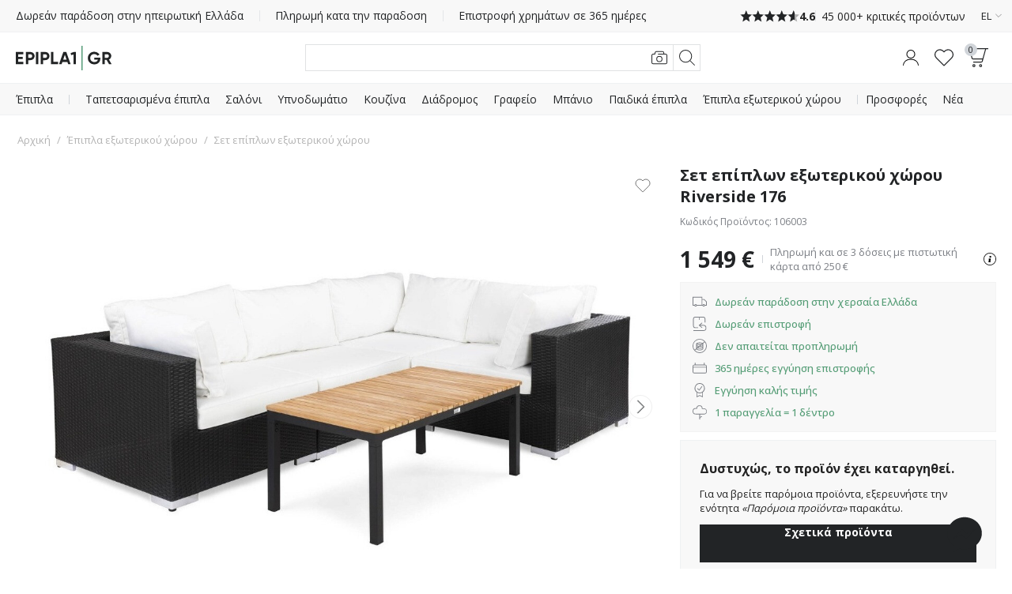

--- FILE ---
content_type: text/html; charset=utf-8
request_url: https://www.epipla1.gr/epipla-eksoterikoy-khoroy/set-epiplon-eksoterikoy-khoroy/set-epiplon-eksoterikoy-khoroy-riverside-176.html
body_size: 57009
content:
<!DOCTYPE html>
<html 
    lang="el"
    dir="ltr"
    class=" "
>
<head>
<title>Σετ επίπλων εξωτερικού χώρου Riverside 176 - Έπιπλα εξωτερικού χώρου | Epipla1.gr</title>
<base href="https://www.epipla1.gr/" />
<meta http-equiv="Content-Type" content="text/html; charset=utf-8" data-ca-mode="" />
<meta name="viewport" content="initial-scale=1.0, width=device-width" />
<meta name="description" content="Ψάχνετε ένα άνετο σετ επίπλων για το μπαλκόνι; Το Epipla1.gr παρέχει ποικιλία σετ επίπλων εξωτερικού χώρου και όλοι μπορούν να βρουν αυτό που θέλουν." />

<meta name="keywords" content="Σετ επίπλων εξωτερικού χώρου, έπιπλα εξωτερικού χώρου, σετ επίπλων κήπου" />
<meta name="format-detection" content="telephone=no">

<link rel="canonical" href="https://www.epipla1.gr/epipla-eksoterikoy-khoroy/set-epiplon-eksoterikoy-khoroy/set-epiplon-eksoterikoy-khoroy-riverside-176.html"/>

    <link title="Ελληνικά" dir="ltr" type="text/html" rel="alternate" hreflang="x-default" href="https://www.epipla1.gr/epipla-eksoterikoy-khoroy/set-epiplon-eksoterikoy-khoroy/set-epiplon-eksoterikoy-khoroy-riverside-176.html" />
    <link title="Ελληνικά" dir="ltr" type="text/html" rel="alternate" hreflang="el" href="https://www.epipla1.gr/epipla-eksoterikoy-khoroy/set-epiplon-eksoterikoy-khoroy/set-epiplon-eksoterikoy-khoroy-riverside-176.html" />
    <link title="English" dir="ltr" type="text/html" rel="alternate" hreflang="en" href="https://www.epipla1.gr/epipla-eksoterikoy-khoroy/set-epiplon-eksoterikoy-khoroy/set-epiplon-eksoterikoy-khoroy-riverside-176.html?sl=en" />

    <!-- Inline script moved to the bottom of the page -->
    <meta property="og:title" content="Σετ επίπλων εξωτερικού χώρου Riverside 176"/><meta property="og:description" content="Χιλιάδες έπιπλα για όλο το σπίτι. Μπορείτε να πληρώσετε με μετρητά ή κάρτα στην παράδοση. Παραγγείλετε έπιπλα online"/><meta property="og:image" content="https://img.epipla1.gr/detailed/2772/set-epiplon-eksoterikoy-khoroy-riverside-176_2772631.jpg"/><meta property="og:image:type" content="image/jpeg"/><meta property="og:url" content="https://www.epipla1.gr/epipla-eksoterikoy-khoroy/set-epiplon-eksoterikoy-khoroy/set-epiplon-eksoterikoy-khoroy-riverside-176.html"/><meta property="product:brand" content="furniture1.eu"/><meta property="product:availability" content="preorder"/><meta property="product:condition" content="new"/><meta property="product:price:amount" content="1549"/><meta property="product:price:currency" content="EUR"/><meta property="product:retailer_item_id" content="106003"/><meta property="og:type" content="website"/>
<meta name="format-detection" content="telephone=no">
<meta name="format-detection" content="email=no" />

    <link href="https://www.epipla1.gr/images/logos/781/favicon_E1.ico" rel="shortcut icon" type="image/vnd.microsoft.icon" />

<link rel="preload" crossorigin="anonymous" as="font" href="https://fonts.gstatic.com/s/opensans/v34/memSYaGs126MiZpBA-UvWbX2vVnXBbObj2OVZyOOSr4dVJWUgsjZ0B4gaVI.woff2" type="font/woff2" />
<link type="text/css" rel="stylesheet" href="https://www.epipla1.gr/var/cache/misc/assets/design/themes/responsive/css/standalone.91273b07d286bfd171b512fb902f6a3e1768494104.css?1768494104" />



    <!-- Inline script moved to the bottom of the page -->

<!-- Inline script moved to the bottom of the page -->

<!-- Inline script moved to the bottom of the page -->
<link href="https://fonts.googleapis.com/css2?family=Open+Sans:wght@400;500;600;700&display=swap" rel="stylesheet">
            <script async src="https://js.testfreaks.com/onpage/epipla1.gr/head.js" data-no-defer type="a728bd9104fb18ed7c9e4f8e-text/javascript"></script>
        
        
                <!-- Google Tag Manager -->
<script type="a728bd9104fb18ed7c9e4f8e-text/javascript" data-no-defer>(function(w,d,s,l,i){w[l]=w[l]||[];w[l].push({'gtm.start':new Date().getTime(),event:'gtm.js'});var f=d.getElementsByTagName(s)[0],j=d.createElement(s);j.async=true;j.src="https://sst.epipla1.gr/d3tjddqusdvp.js?"+i;f.parentNode.insertBefore(j,f);})(window,document,'script','dataLayer','al5i=aWQ9R1RNLUtDSzdCMzk%3D&page=1');</script>
<!-- End Google Tag Manager -->
    
        
<link rel="preconnect" href="https://fonts.googleapis.com">
<link rel="preconnect" href="https://fonts.gstatic.com" crossorigin>
<link rel="preload" as="style"
      href="https://fonts.googleapis.com/css2?family=Mulish:wght@300..800&display=swap">
<link rel="stylesheet"
      href="https://fonts.googleapis.com/css2?family=Mulish:wght@300..800&display=swap">
<link rel="preload" as="style" href="https://fonts.googleapis.com/css2?family=Barlow+Semi+Condensed:wght@400;600;700&display=swap">
<link rel="stylesheet" href="https://fonts.googleapis.com/css2?family=Barlow+Semi+Condensed:wght@400;600;700&display=swap">

    <link href="https://cdn.lupasearch.com/client/lupa/style-1.14.13.css" rel="stylesheet">
    <!-- Inline script moved to the bottom of the page -->

            
    
    
    <!-- Inline script moved to the bottom of the page -->
</head>

<body>
    <div id="tygh_settings" class="hidden" data-ca-current-location="https://www.epipla1.gr" data-ca-area="C" ></div>
                <!-- Google Tag Manager (noscript) -->
<noscript><iframe src="https://sst.epipla1.gr/ns.html?id=GTM-KCK7B39" height="0" width="0" style="display:none;visibility:hidden"></iframe></noscript>
<!-- End Google Tag Manager (noscript) -->
    
<!-- Inline script moved to the bottom of the page -->

        
        <div class="ty-tygh  " data-ca-element="mainContainer" id="tygh_container">

        <div id="ajax_overlay" class="ty-ajax-overlay"></div>
<div id="ajax_loading_box" class="ty-ajax-loading-box"></div>
        <div class="cm-notification-container notification-container">
</div>
        <div class="ty-helper-container "
                    id="tygh_main_container">
            <div style="position:absolute"><span class="copy-bubble">Αντιγράφηκε!</span></div>

                                     <div class="tygh-top-panel clearfix">
                    <div class="container-fluid  top-grid">
                            
                
                
                
                
                
                
                
    	    		    <section class="grid-section unity-top-section">
			    <div class="grid-container clearfix grid-container-fw">
			    	<div class="row-fluid  grid-container-fw-content">
			        		        <div class="span16 " >
											<div class="unity-tkp unity-tkp-langs">
    <div class="unity-tkp-block-vertical unity-tkp-slick ">
                                <a href="/paradosi.html">Δωρεάν παράδοση στην ηπειρωτική Ελλάδα</a>
                                <a href="/pliromi.html">Πληρωμή κατα την παραδοση</a>
                                <a href="/epistrofi-kai-eggyisi.html">Επιστροφή χρημάτων σε 365 ημέρες</a>
                                                            
            <a href="tel:+30 698 193 4030"><span class="unity-tkp-block-phone-vertical">+30 698 193 4030</span></a>
                            <a class="trustvoice-reviews-container unity-tkp-scroll-link" href="https://www.epipla1.gr/aksiologiseis/?reviews=trustvoice">
                    <div class="trustvoice-tkp-star-rating">
                                <div class="trustvoice-tkp-star" style="--fill: 100%"></div>
                                <div class="trustvoice-tkp-star" style="--fill: 100%"></div>
                                <div class="trustvoice-tkp-star" style="--fill: 100%"></div>
                                <div class="trustvoice-tkp-star" style="--fill: 100%"></div>
                                <div class="trustvoice-tkp-star" style="--fill: 60%"></div>
            </div>

    <div class="trustvoice-reviews-rating">4.6</div>
    <div class="trustvoice-reviews-total"><span>45 000+ κριτικές προϊόντων</span></div>

            </a>
            </div>
    <div class="unity-tkp-flex-block">
        <div class="trustvoice-reviews-container">
                            <a class="unity-tkp-desktop-link" href="https://www.epipla1.gr/aksiologiseis/?reviews=trustvoice">
                        <div class="trustvoice-tkp-star-rating">
                                <div class="trustvoice-tkp-star" style="--fill: 100%"></div>
                                <div class="trustvoice-tkp-star" style="--fill: 100%"></div>
                                <div class="trustvoice-tkp-star" style="--fill: 100%"></div>
                                <div class="trustvoice-tkp-star" style="--fill: 100%"></div>
                                <div class="trustvoice-tkp-star" style="--fill: 60%"></div>
            </div>

    <div class="trustvoice-reviews-rating">4.6</div>
    <div class="trustvoice-reviews-total"><span>45 000+ κριτικές προϊόντων</span></div>

                </a>
                                <details id="languages_337">
                <summary class="language-selector-dropdown__wrapper"> 
                                                                        EL                                                                                                            <svg class="svg-icon-arrow" xmlns="http://www.w3.org/2000/svg" fill="none" viewBox="0 0 8 14">
  <path stroke="#222426" stroke-width=".8" d="M.3 13.4 6.7 7 .3.6"/>
</svg>
                </summary>

                <ul id="elm_sort_fields" class="language-selector-dropdown__content">
                                            <li class="unity-tkp-lang-selector">
                            <a href="https://www.epipla1.gr/epipla-eksoterikoy-khoroy/set-epiplon-eksoterikoy-khoroy/set-epiplon-eksoterikoy-khoroy-riverside-176.html?sl=el" title="Αλλαγή Γλώσσας" class="language-selector-dropdown__content-item-a">EL                            </a>
                        </li>
                                            <li class="unity-tkp-lang-selector">
                            <a href="https://www.epipla1.gr/epipla-eksoterikoy-khoroy/set-epiplon-eksoterikoy-khoroy/set-epiplon-eksoterikoy-khoroy-riverside-176.html?sl=en" title="Αλλαγή Γλώσσας" class="language-selector-dropdown__content-item-a">EN                            </a>
                        </li>
                                    </ul>
            <!--languages_337--></details>

            </div>
</div>
							        </div>
    	    	</div>
	    				    </div>
	    </section>
	        
        </div>
    

    </div>
        
        <header class="tygh-header clearfix">
                    <div class="container-fluid  header-grid">
                            
                
                
                
                
    	    		    <section class="grid-section ">
			    <div class="grid-container clearfix">
			    	<div class="row-fluid ">
			        		        <div class="span16 " >
											<div class="unity-header__container unity-header__container-nav-row" id="unityHeaderWrapper_346"><div class="unity-header__nav" id="MegaMenu_346"><div class="unity-header__openmenu unity-header__icon"><a class="unity-header__item-link" id="UnityMenuOpenBtn"><span class="unity-header__item-link-svg-icon"><svg xmlns="http://www.w3.org/2000/svg" viewBox="0 0 20 20"><rect y="3.5" width="20" height="1"/><rect y="9.5" width="20" height="1"/><rect y="15.5" width="20" height="1"/></svg></span></a></div><div class="unity-header__nav-logo"><div class="unity-header__logo"><a href="https://www.epipla1.gr/" class="unity-header__logo-link" style=max-width:px ><img src="https://www.epipla1.gr/images/companies/1/logo/GR_no_padding.svg" alt="" title="" class="header__logo-img" id="header_logo_black"></a></div> 

</div><button title="Αναζήτηση" class="unity-header_click_search_icon" id="unity_header_open_search_mob"><svg xmlns="http://www.w3.org/2000/svg" viewBox="0 0 20 20"><path d="M8.16,16.32a8.16,8.16,0,1,1,8.16-8.16A8.17,8.17,0,0,1,8.16,16.32ZM8.16,1a7.16,7.16,0,1,0,7.15,7.16A7.17,7.17,0,0,0,8.16,1Z"/><rect x="16.27" y="12.71" width="1" height="8.12" transform="translate(-6.95 16.77) rotate(-45)"/></svg></button><div class="unity_mega-menu-mask" id="Menu_Search_Mask"></div><div class="unity-header__nav-icon unity-header__nav-icon-search mega-search-button list-item-right list"><div class="unity-header__search-container">
    <button id="search_back_btn" class="search-back-btn" aria-label="Πίσω"><svg xmlns="https://www.w3.org/2000/svg" viewBox="0 0 20 20"><path d="M.24,9.43a.79.79,0,0,0,0,1.13h0l5.09,5.09a.8.8,0,0,0,1.13,0,.81.81,0,0,0,0-1.14L1.93,10,6.46,5.48a.81.81,0,0,0,0-1.14.8.8,0,0,0-1.13,0ZM20,9.2H.8v1.6H20Z"/></svg></button>
    <form action="https://www.epipla1.gr/anazitisi/" name="search_form" method="get">
        
        <div class="my-search"><input type="text" aria-label="Αναζήτηση"  value="" id="search_input" title="" class="unity-header__search-input cm-hint"  autocomplete="off" autocomplete="off" /></div><span title="Αναζήτηση" id="n_search_input_btn" class="n-search-input-btn"><svg xmlns="http://www.w3.org/2000/svg" viewBox="0 0 20 20"><path d="M8.16,16.32a8.16,8.16,0,1,1,8.16-8.16A8.17,8.17,0,0,1,8.16,16.32ZM8.16,1a7.16,7.16,0,1,0,7.15,7.16A7.17,7.17,0,0,0,8.16,1Z"/><rect x="16.27" y="12.71" width="1" height="8.12" transform="translate(-6.95 16.77) rotate(-45)"/></svg></span>    <input type="hidden" name="security_hash" class="cm-no-hide-input" value="f85bfc7671ddd5fe4fed51b6c137ac7a" /></form>

            <button title="Αναζήτηση με εικόνα"
            class="eb-visualsearch get-visual-search-view cm-ajax"
            title=Αναζήτηση με φωτογραφία><svg xmlns="https://www.w3.org/2000/svg" viewBox="0 0 20 20"><path d="M10,15.54a3.85,3.85,0,1,1,3.84-3.85A3.85,3.85,0,0,1,10,15.54Zm0-6.69a2.85,2.85,0,1,0,2.85,2.84A2.85,2.85,0,0,0,10,8.85Z"/><path d="M17.77,5H16.19L16,3.57A2.23,2.23,0,0,0,13.8,1.7H6.29A2.22,2.22,0,0,0,4.1,3.55L3.79,5H2.23a2.23,2.23,0,0,0-1.57.65A2.18,2.18,0,0,0,0,7.31v8.77A2.22,2.22,0,0,0,2.23,18.3H17.78A2.21,2.21,0,0,0,20,16.08V7.32A2.24,2.24,0,0,0,17.77,5ZM19,16.09a1.19,1.19,0,0,1-1.24,1.22H2.22A1.23,1.23,0,0,1,1,16.08V7.25a1.2,1.2,0,0,1,.36-.86A1.23,1.23,0,0,1,2.22,6H4.6l.48-2.3a1.23,1.23,0,0,1,1.21-1h7.52a1.2,1.2,0,0,1,1.24,1L15.19,5H8.3V6h9.52A1.24,1.24,0,0,1,19,7.31Z"/></svg></button>
        <button class="search-clear hidden"><svg xmlns="https://www.w3.org/2000/svg" viewBox="0 0 20 20"><rect x="-3.65" y="9.5" width="27.29" height="0.99" transform="translate(-4.14 10) rotate(-45)"/><rect x="9.5" y="-3.65" width="0.99" height="27.29" transform="translate(-4.14 10) rotate(-45)"/></svg></button>
</div>
</div><div class="unity-header__nav-icon unity-header__nav-icon-profile list-item-right list">
    <div class="profiles-modal hide-mob not-logged-in">
            <div id="unity_modal_profiles_opener" class="unity-modal-opener" data-open="unity_modal_profiles" tabindex="0" role="button" aria-label="Χαίρετε!">
        <span>
            <svg xmlns="https://www.w3.org/2000/svg" viewBox="0 0 20 20"><path d="M10,11.08a5.54,5.54,0,1,1,5.54-5.53A5.54,5.54,0,0,1,10,11.08ZM10,1a4.54,4.54,0,1,0,4.54,4.54A4.54,4.54,0,0,0,10,1Z"/><path d="M20,20H19c0-4.05-3.5-7.24-7.81-7.24H8.81C4.5,12.76,1,16,1,20H0a8.51,8.51,0,0,1,8.81-8.24h2.38A8.51,8.51,0,0,1,20,20Z"/></svg>
        </span>
            </div>

<div class="unity-modal" id="unity_modal_profiles" aria-hidden="true" role="dialog">
            <div class="unity-modal-mask" data-close="unity_modal_profiles">
                <button type="button" aria-label="Κλείσιμο">
                    <svg xmlns="http://www.w3.org/2000/svg" viewBox="0 0 20 20"><line x2="20" y2="20"/><line x1="20" y2="20"/></svg>                </button>
            </div>
            <div class="unity-modal-container">
                <div class="unity-modal-body">
                    <div class="unity-modal-header">
                        <h3 class="unity-modal-title">Χαίρετε!</h3>
                    </div>
                    <div class="unity-modal-content">
                            <div id="account_info_652" class="account-info-content">
            <div class="profiles-wrapper">
            <div class="profiles-description-block"><p class="profile_description">Συνδεθείτε ή εγγραφείτε και δείτε όλες τις παραγγελίες σας σε ένα μέρος</p></div>
            <div class="profiles-buttons-block">
                <a href="https://www.epipla1.gr/login/" rel="nofollow" class="ty-btn ty-btn__secondary">Σύνδεση</a>
                <a href="https://www.epipla1.gr/eggrafi/" rel="nofollow" class="ty-btn ty-btn__primary">Εγγραφή</a>
            </div>
        </div>
    
    
    <ul class="ty-account-info">
                            <li class="ty-account-info__item ty-dropdown-box__item"><a class="ty-account-info__a underlined" href="https://www.epipla1.gr/parakolouthisi-parangelias/" rel="nofollow"><svg xmlns="http://www.w3.org/2000/svg" viewBox="0 0 20 20"><path d="M20,16.67,14.62,20,10,16.67,5.38,20,0,16.67V0L5.38,3.33,10,0l4.62,3.33L20,0ZM10.42,5.83H9.58V1.33L5.83,4V7.5H5V4.08L.83,1.5V16.2L5,18.78V13.33h.83v5.32l3.75-2.71V11.67h.84v4.27l3.75,2.71V14.17H15v4.61l4.17-2.58V1.5L15,4.08V6.67h-.83V4l-3.75-2.7Zm6.81,5.85-1.08-1.06,1.06-1.08L16.62,9,15.56,10,14.48,9l-.59.58L15,10.62,13.91,11.7l.59.59,1.06-1.08,1.08,1.06Zm-11.76-.5a2.52,2.52,0,0,1-.9-.17l.33-.92a1.65,1.65,0,0,0,.58.1,1.67,1.67,0,0,0,.62-.12l.38.91A2.67,2.67,0,0,1,5.47,11.18Zm-2.16-2a.81.81,0,1,0,.8.8A.8.8,0,0,0,3.31,9.2Zm9.39,1.32-1.38-.79.48-.85,1.39.79Zm-5.38,0-.5-.85,1.36-.81.51.84Zm3.27-1.18a1.63,1.63,0,0,0-1.2,0l-.34-.92a2.75,2.75,0,0,1,.9-.16,2.5,2.5,0,0,1,1,.21Z"/></svg>Παρακολούθηση παραγγελίας</a></li>
                        <li class="ty-account-info__item ty-dropdown-box__item"><a class="ty-account-info__a" href="https://www.epipla1.gr/wishlist-view/" rel="nofollow"><svg xmlns="https://www.w3.org/2000/svg" viewBox="0 0 20 20"><path d="M10,18.86a.51.51,0,0,1-.36-.15l-8.15-8.2A5.53,5.53,0,0,1,2,2.45a5.65,5.65,0,0,1,8,.73,5.65,5.65,0,0,1,8-.73,5.52,5.52,0,0,1,.57,8l0,0-8.15,8.2A.51.51,0,0,1,10,18.86ZM5.6,2.15A4.64,4.64,0,0,0,2.67,3.22a4.51,4.51,0,0,0-.44,6.62L10,17.65l7.78-7.83a4.49,4.49,0,0,0-.45-6.6c-1.72-1.43-4.64-1.72-6.95,1a.5.5,0,0,1-.76,0A5.25,5.25,0,0,0,5.6,2.15Z"/></svg>Αγαπημένα</a></li>
    </ul>

    
<!--account_info_652--></div>
                    </div>
                </div>
            </div>
    </div>
    </div>
</div><div class="unity-header__nav-icon unity-header__nav-icon-wishlist  list"><a href="https://www.epipla1.gr/wishlist-view/" class="unity-header__nav-item-l1-link" aria-label="Αγαπημένα"><span class="unity-header__nav-item-l1-link-svg-icon unity-header__nav-item-link-ico unity-header__nav-item-link-ico-default"><svg xmlns="http://www.w3.org/2000/svg" viewBox="0 0 20 20"><path d="M10,18.86a.47.47,0,0,1-.35-.15l-8.16-8.2A5.53,5.53,0,0,1,2,2.45a5.65,5.65,0,0,1,8,.73,5.65,5.65,0,0,1,8-.73,5.52,5.52,0,0,1,.57,8l0,0-8.16,8.2A.47.47,0,0,1,10,18.86ZM5.6,2.15A4.61,4.61,0,0,0,2.67,3.22a4.5,4.5,0,0,0-.44,6.62L10,17.65l7.79-7.83a4.5,4.5,0,0,0-.46-6.6c-1.72-1.43-4.64-1.72-6.95,1a.5.5,0,0,1-.76,0A5.25,5.25,0,0,0,5.6,2.15Z"/></svg><span class="" id="wishlist_status_icon_346l1991135"><span class="ty-wishlist__amount"  style="display: none;" >0</span><!--wishlist_status_icon_346l1991135--></span></span><span class="unity-header__nav-item-name-link">Αγαπημένα</span></a></div><div class="unity-header__nav-icon unity-header__nav-icon-cart list-item-right list">
    

<div class="unity_cart-slide-oppener unity_slide_open_btn_cart_slide_id">
    <div class="unity-header__item-link">
                
            <div id="unity_modal_346_opener" class="unity-modal-opener" data-open="unity_modal_346" tabindex="0" role="button" aria-label="Καλάθι">
        <span>
                        <span class="unity-header__item-link-svg-icon" id="cart_status_icon_desktop_content">
                <svg xmlns="http://www.w3.org/2000/svg" viewBox="0 0 20 20"><path d="M1.46,0A1.41,1.41,0,0,0,.32.6,1.65,1.65,0,0,0,.08,2.07l2.36,8.7a1.49,1.49,0,0,0,1.4,1.09h9.84l-.52,1.89a.49.49,0,0,1-.44.37H4.16v1h8.56A1.47,1.47,0,0,0,14.11,14l3-10.93L17.72,1H20V0ZM13.62,10.86H3.84a.5.5,0,0,1-.44-.37L1,1.79a.74.74,0,0,1,.09-.6A.44.44,0,0,1,1.46,1H16.68l-2.63,9.48A.49.49,0,0,1,13.62,10.86Z"/><path d="M4.84,20a1.59,1.59,0,1,1,1.59-1.58A1.58,1.58,0,0,1,4.84,20Zm0-2.17a.59.59,0,1,0,.59.59A.59.59,0,0,0,4.84,17.83Z"/><path d="M11.91,20a1.59,1.59,0,1,1,1.58-1.58A1.59,1.59,0,0,1,11.91,20Zm0-2.17a.59.59,0,1,0,.59.59A.59.59,0,0,0,11.91,17.83Z"/></svg>                <span class="unity-header__nav-cart-counter nav-cart-empty">0</span>
            <!--cart_status_icon_desktop_content--></span>
        
        </span>
            </div>

<div class="unity-modal cart-popup" id="unity_modal_346" aria-hidden="true" role="dialog">
            <div class="unity-modal-mask" data-close="unity_modal_346">
                <button type="button" aria-label="Κλείσιμο">
                    <svg xmlns="http://www.w3.org/2000/svg" viewBox="0 0 20 20"><line x2="20" y2="20"/><line x1="20" y2="20"/></svg>                </button>
            </div>
            <div class="unity-modal-container">
                <div class="unity-modal-body">
                    <div class="unity-modal-header">
                        <h3 class="unity-modal-title">Καλάθι</h3>
                    </div>
                    <div class="unity-modal-content">
                                    <!-- Inline script moved to the bottom of the page -->
<!-- Inline script moved to the bottom of the page -->

    
    

<div class="cart-popup-content-wrapper" id="cart_status_cart_slide_id_desktop_content">
                    <div class="cart-empty-wrapper">
    <div class="cart-empty-content">
        <div class="cart-empty-icon-wrapper">
            <span class="unity-header__item-link-svg-icon link">
                <svg xmlns="http://www.w3.org/2000/svg" viewBox="0 0 20 20"><path d="M1.46,0A1.41,1.41,0,0,0,.32.6,1.65,1.65,0,0,0,.08,2.07l2.36,8.7a1.49,1.49,0,0,0,1.4,1.09h9.84l-.52,1.89a.49.49,0,0,1-.44.37H4.16v1h8.56A1.47,1.47,0,0,0,14.11,14l3-10.93L17.72,1H20V0ZM13.62,10.86H3.84a.5.5,0,0,1-.44-.37L1,1.79a.74.74,0,0,1,.09-.6A.44.44,0,0,1,1.46,1H16.68l-2.63,9.48A.49.49,0,0,1,13.62,10.86Z"/><path d="M4.84,20a1.59,1.59,0,1,1,1.59-1.58A1.58,1.58,0,0,1,4.84,20Zm0-2.17a.59.59,0,1,0,.59.59A.59.59,0,0,0,4.84,17.83Z"/><path d="M11.91,20a1.59,1.59,0,1,1,1.58-1.58A1.59,1.59,0,0,1,11.91,20Zm0-2.17a.59.59,0,1,0,.59.59A.59.59,0,0,0,11.91,17.83Z"/></svg>                <span class="unity-header__nav-cart-counter nav-cart-empty">0</span>
            </span>
        </div>
        <p class="cart-empty-message">Το Καλάθι σας είναι άδειο!</p>
        <div class="buttons-container ty-cart-content__bottom-buttons clearfix">
            <div class="ty-float-left ty-cart-content__left-buttons">
                    
 
    <a href="https://www.epipla1.gr/epipla-eksoterikoy-khoroy/set-epiplon-eksoterikoy-khoroy/set-epiplon-eksoterikoy-khoroy-riverside-176.html"  class="ty-btn ty-btn__secondary " >Συνεχίστε τα ψώνια σας</a>
            </div>
        </div>
    </div>
</div>    <!--cart_status_cart_slide_id_desktop_content--></div>
        
                    </div>
                </div>
            </div>
    </div>
    </div>
</div></div></div></div>

        <!-- Inline script moved to the bottom of the page --><div class="unity-header__desktop unity-header__container unity-header__container-fw" id="unityHeaderWrapper_368"><nav class="unity-header__nav-list-container"><ul class="unity-header__nav-items unity-header__nav-items-"><li class="unity-header__nav-item unity-header__nav-item-full_tree unity-header__nav-item-drop-down-Y mega-list-item list-item-left link-bold align-left list"><details><summary class="unity-header__nav-item-l1-link header-cursor-default"><span class="unity-header__nav-item-name-link">Έπιπλα</span></summary><div class="unity-header__nav-full-tree-wrapper" id="unityheaderNavFullTreeWrapper_991014"><ul class="unity-header__nav-full-tree"><li class="unity-header__nav-full-tree__l1 " aria-hidden="true"><details class="is-open always-open" open><summary class="unity-header__nav-full-tree-l1-link unity-header__nav-full-tree-l1-subcategories header-cursor-default" data-submenu-id="unity-header__nav-full-tree-l2-wrapper__991016"><span class="unity-header__nav-full-tree-link-name">Ταπετσαρισμένα έπιπλα</span><i class="ty-icon-right-open"></i></summary><div class="unity-header__nav-full-tree-l2-wrapper columns-l2-2 " id="unityheaderNavFullTreeWrapper_l2_991016"><div class="unity-header__nav-full-tree-l2-block"><div class="unity-header__nav-full-tree unity-header__nav-full-tree-l2"><span class="unity-header__nav-full-tree__l2 column-l2-2  "><a href="https://www.epipla1.gr/tapetsarismena-epipla/kanapedes/" aria-hidden="true" class="unity-header__nav-full-tree-l2-link"><img src="/images/lazy_thumbs/1x1.jpg" data-src="https://img.epipla1.gr/_f1_/images/category_icons/sofas.png?w=125&amp;h=125&amp;vh=14" alt="Κατηγορία Καναπέδες" class="unity-header__nav-full-tree-l1__img lazy" /><span class="unity-header__nav-full-tree-link-name">Καναπέδες</span></a></span><span class="unity-header__nav-full-tree__l2 column-l2-2  "><a href="https://www.epipla1.gr/tapetsarismena-epipla/goniakoi-kanapedes/" aria-hidden="true" class="unity-header__nav-full-tree-l2-link"><img src="/images/lazy_thumbs/1x1.jpg" data-src="https://img.epipla1.gr/_f1_/images/category_icons/corner_sofas.png?w=125&amp;h=125&amp;vh=14" alt="Κατηγορία Γωνιακοί καναπέδες" class="unity-header__nav-full-tree-l1__img lazy" /><span class="unity-header__nav-full-tree-link-name">Γωνιακοί καναπέδες</span></a></span><span class="unity-header__nav-full-tree__l2 column-l2-2  "><a href="https://www.epipla1.gr/tapetsarismena-epipla/kanapes-krebati/" aria-hidden="true" class="unity-header__nav-full-tree-l2-link"><img src="/images/lazy_thumbs/1x1.jpg" data-src="https://img.epipla1.gr/_f1_/images/category_icons/sofa_beds.png?w=125&amp;h=125&amp;vh=14" alt="Κατηγορία Καναπές-κρεβάτι" class="unity-header__nav-full-tree-l1__img lazy" /><span class="unity-header__nav-full-tree-link-name">Καναπές-κρεβάτι</span></a></span><span class="unity-header__nav-full-tree__l2 column-l2-2  "><a href="https://www.epipla1.gr/tapetsarismena-epipla/set-tapetsarismenon-epiplon/" aria-hidden="true" class="unity-header__nav-full-tree-l2-link"><img src="/images/lazy_thumbs/1x1.jpg" data-src="https://img.epipla1.gr/_f1_/images/category_icons/upholstered_furniture.png?w=125&amp;h=125&amp;vh=14" alt="Κατηγορία Σετ ταπετσαρισμένων επίπλων" class="unity-header__nav-full-tree-l1__img lazy" /><span class="unity-header__nav-full-tree-link-name">Σετ ταπετσαρισμένων επίπλων</span></a></span><span class="unity-header__nav-full-tree__l2 column-l2-2  "><a href="https://www.epipla1.gr/tapetsarismena-epipla/polythrones/" aria-hidden="true" class="unity-header__nav-full-tree-l2-link"><img src="/images/lazy_thumbs/1x1.jpg" data-src="https://img.epipla1.gr/_f1_/images/category_icons/armchairs_new.png?w=125&amp;h=125&amp;vh=14" alt="Κατηγορία Πολυθρόνες" class="unity-header__nav-full-tree-l1__img lazy" /><span class="unity-header__nav-full-tree-link-name">Πολυθρόνες</span></a></span><span class="unity-header__nav-full-tree__l2 column-l2-2  "><a href="https://www.epipla1.gr/tapetsarismena-epipla/goniakoi-kanapedes/goniakoi-kanapedes-se-skhima-p/" aria-hidden="true" class="unity-header__nav-full-tree-l2-link"><img src="/images/lazy_thumbs/1x1.jpg" data-src="https://img.epipla1.gr/_f1_/images/category_icons/u_shaped_corner_sofas.png?w=125&amp;h=125&amp;vh=14" alt="Κατηγορία Γωνιακοί καναπέδες σε σχήμα Π" class="unity-header__nav-full-tree-l1__img lazy" /><span class="unity-header__nav-full-tree-link-name">Γωνιακοί καναπέδες σε σχήμα Π</span></a></span><span class="unity-header__nav-full-tree__l2 column-l2-2  "><a href="https://www.epipla1.gr/tapetsarismena-epipla/arthrota-tapetsarismena-epipla/" aria-hidden="true" class="unity-header__nav-full-tree-l2-link"><img src="/images/lazy_thumbs/1x1.jpg" data-src="https://img.epipla1.gr/_f1_/images/category_icons/modular_furniture.png?w=125&amp;h=125&amp;vh=14" alt="Κατηγορία Αρθρωτά ταπετσαρισμένα έπιπλα" class="unity-header__nav-full-tree-l1__img lazy" /><span class="unity-header__nav-full-tree-link-name">Αρθρωτά ταπετσαρισμένα έπιπλα</span></a></span><span class="unity-header__nav-full-tree__l2 column-l2-2  "><a href="https://www.epipla1.gr/tapetsarismena-epipla/epipla-agglikoy-styl/" aria-hidden="true" class="unity-header__nav-full-tree-l2-link"><img src="/images/lazy_thumbs/1x1.jpg" data-src="https://img.epipla1.gr/_f1_/images/category_icons/chesterfield_furniture.png?w=125&amp;h=125&amp;vh=14" alt="Κατηγορία Έπιπλα Αγγλικού στυλ" class="unity-header__nav-full-tree-l1__img lazy" /><span class="unity-header__nav-full-tree-link-name">Έπιπλα Αγγλικού στυλ</span></a></span><span class="unity-header__nav-full-tree__l2 column-l2-2  "><a href="https://www.epipla1.gr/tapetsarismena-epipla/anaklindra/" aria-hidden="true" class="unity-header__nav-full-tree-l2-link"><img src="/images/lazy_thumbs/1x1.jpg" data-src="https://img.epipla1.gr/_f1_/images/category_icons/chaise_lounges.png?w=125&amp;h=125&amp;vh=14" alt="Κατηγορία Ανάκλινδρα" class="unity-header__nav-full-tree-l1__img lazy" /><span class="unity-header__nav-full-tree-link-name">Ανάκλινδρα</span></a></span><span class="unity-header__nav-full-tree__l2 column-l2-2  "><a href="https://www.epipla1.gr/tapetsarismenoi-pagkoi/" aria-hidden="true" class="unity-header__nav-full-tree-l2-link"><img src="/images/lazy_thumbs/1x1.jpg" data-src="https://img.epipla1.gr/_f1_/images/category_icons/upholstered_benches.png?w=125&amp;h=125&amp;vh=14" alt="Κατηγορία Ταπετσαρισμένοι πάγκοι" class="unity-header__nav-full-tree-l1__img lazy" /><span class="unity-header__nav-full-tree-link-name">Ταπετσαρισμένοι πάγκοι</span></a></span><span class="unity-header__nav-full-tree__l2 column-l2-2  "><a href="https://www.epipla1.gr/tapetsarismena-epipla/skampo-salonioy/" aria-hidden="true" class="unity-header__nav-full-tree-l2-link"><img src="/images/lazy_thumbs/1x1.jpg" data-src="https://img.epipla1.gr/_f1_/images/category_icons/pouffes.png?w=125&amp;h=125&amp;vh=14" alt="Κατηγορία Σκαμπο σαλονιου" class="unity-header__nav-full-tree-l1__img lazy" /><span class="unity-header__nav-full-tree-link-name">Σκαμπο σαλονιου</span></a></span><span class="unity-header__nav-full-tree__l2 column-l2-2  menu-col-break"><a href="https://www.epipla1.gr/polythrones-khalarosis/" aria-hidden="true" class="unity-header__nav-full-tree-l2-link"><img src="/images/lazy_thumbs/1x1.jpg" data-src="https://img.epipla1.gr/_f1_/images/category_icons/recliners.png?w=125&amp;h=125&amp;vh=14" alt="Κατηγορία Πολυθρόνες χαλάρωσης" class="unity-header__nav-full-tree-l1__img lazy" /><span class="unity-header__nav-full-tree-link-name">Πολυθρόνες χαλάρωσης</span></a></span><span class="unity-header__nav-full-tree__l2 column-l2-2  "><a href="https://www.epipla1.gr/tapetsarismena-epipla/" aria-hidden="true" class="unity-header__nav-full-tree-l2-link"><img src="/images/lazy_thumbs/1x1.jpg" data-src="https://img.epipla1.gr/_f1_/images/category_icons/all_furniture.png?w=125&amp;h=125&amp;vh=14" alt="Κατηγορία Όλα τα ταπετσαρισμένα έπιπλα" class="unity-header__nav-full-tree-l1__img lazy" /><span class="unity-header__nav-full-tree-link-name">Όλα τα ταπετσαρισμένα έπιπλα</span></a></span></div></div></div></details></li><li class="unity-header__nav-full-tree__l1 " aria-hidden="true"><details ><summary class="unity-header__nav-full-tree-l1-link unity-header__nav-full-tree-l1-subcategories header-cursor-default" data-submenu-id="unity-header__nav-full-tree-l2-wrapper__991017"><span class="unity-header__nav-full-tree-link-name">Έπιπλα αποθήκευσης</span><i class="ty-icon-right-open"></i></summary><div class="unity-header__nav-full-tree-l2-wrapper columns-l2-2 " id="unityheaderNavFullTreeWrapper_l2_991017"><div class="unity-header__nav-full-tree-l2-block"><div class="unity-header__nav-full-tree unity-header__nav-full-tree-l2"><span class="unity-header__nav-full-tree__l2 column-l2-2  "><a href="https://www.epipla1.gr/epipla-gia-saloni/set-epiplon-salonioy/" aria-hidden="true" class="unity-header__nav-full-tree-l2-link"><img src="/images/lazy_thumbs/1x1.jpg" data-src="https://img.epipla1.gr/_f1_/images/category_icons/wall_units.png?w=125&amp;h=125&amp;vh=14" alt="Κατηγορία Σετ επίπλων σαλονιού" class="unity-header__nav-full-tree-l1__img lazy" /><span class="unity-header__nav-full-tree-link-name">Σετ επίπλων σαλονιού</span></a></span><span class="unity-header__nav-full-tree__l2 column-l2-2  "><a href="https://www.epipla1.gr/sifonieres/" aria-hidden="true" class="unity-header__nav-full-tree-l2-link"><img src="/images/lazy_thumbs/1x1.jpg" data-src="https://img.epipla1.gr/_f1_/images/category_icons/chest_of_drawers.png?w=125&amp;h=125&amp;vh=14" alt="Κατηγορία Σιφονιέρες" class="unity-header__nav-full-tree-l1__img lazy" /><span class="unity-header__nav-full-tree-link-name">Σιφονιέρες</span></a></span><span class="unity-header__nav-full-tree__l2 column-l2-2  "><a href="https://www.epipla1.gr/bibliothikes/" aria-hidden="true" class="unity-header__nav-full-tree-l2-link"><img src="/images/lazy_thumbs/1x1.jpg" data-src="https://img.epipla1.gr/_f1_/images/category_icons/shelves.png?w=125&amp;h=125&amp;vh=14" alt="Κατηγορία Βιβλιοθήκες" class="unity-header__nav-full-tree-l1__img lazy" /><span class="unity-header__nav-full-tree-link-name">Βιβλιοθήκες</span></a></span><span class="unity-header__nav-full-tree__l2 column-l2-2  "><a href="https://www.epipla1.gr/mpoyfedes-el/" aria-hidden="true" class="unity-header__nav-full-tree-l2-link"><img src="/images/lazy_thumbs/1x1.jpg" data-src="https://img.epipla1.gr/_f1_/images/category_icons/cabinets.png?w=125&amp;h=125&amp;vh=14" alt="Κατηγορία Μπουφέδες" class="unity-header__nav-full-tree-l1__img lazy" /><span class="unity-header__nav-full-tree-link-name">Μπουφέδες</span></a></span><span class="unity-header__nav-full-tree__l2 column-l2-2  "><a href="https://www.epipla1.gr/ntoylapes/" aria-hidden="true" class="unity-header__nav-full-tree-l2-link"><img src="/images/lazy_thumbs/1x1.jpg" data-src="https://img.epipla1.gr/_f1_/images/category_icons/wardrobes.png?w=125&amp;h=125&amp;vh=14" alt="Κατηγορία Ντουλάπες" class="unity-header__nav-full-tree-l1__img lazy" /><span class="unity-header__nav-full-tree-link-name">Ντουλάπες</span></a></span><span class="unity-header__nav-full-tree__l2 column-l2-2  "><a href="https://www.epipla1.gr/epipla-tileorasis/" aria-hidden="true" class="unity-header__nav-full-tree-l2-link"><img src="/images/lazy_thumbs/1x1.jpg" data-src="https://img.epipla1.gr/_f1_/images/category_icons/tv_tables.png?w=125&amp;h=125&amp;vh=14" alt="Κατηγορία Έπιπλα τηλεόρασης " class="unity-header__nav-full-tree-l1__img lazy" /><span class="unity-header__nav-full-tree-link-name">Έπιπλα τηλεόρασης </span></a></span><span class="unity-header__nav-full-tree__l2 column-l2-2  "><a href="https://www.epipla1.gr/bibliothikes/rafia-toikhoy/" aria-hidden="true" class="unity-header__nav-full-tree-l2-link"><img src="/images/lazy_thumbs/1x1.jpg" data-src="https://img.epipla1.gr/_f1_/images/category_icons/hanging_shelves.png?w=125&amp;h=125&amp;vh=14" alt="Κατηγορία Ράφια τοίχου" class="unity-header__nav-full-tree-l1__img lazy" /><span class="unity-header__nav-full-tree-link-name">Ράφια τοίχου</span></a></span><span class="unity-header__nav-full-tree__l2 column-l2-2  "><a href="https://www.epipla1.gr/epipla-diadromoy/set-diadromoy/" aria-hidden="true" class="unity-header__nav-full-tree-l2-link"><img src="/images/lazy_thumbs/1x1.jpg" data-src="https://img.epipla1.gr/_f1_/images/category_icons/hallway_sets.png?w=125&amp;h=125&amp;vh=14" alt="Κατηγορία Σετ διαδρόμου" class="unity-header__nav-full-tree-l1__img lazy" /><span class="unity-header__nav-full-tree-link-name">Σετ διαδρόμου</span></a></span><span class="unity-header__nav-full-tree__l2 column-l2-2  "><a href="https://www.epipla1.gr/papoytsothiki/" aria-hidden="true" class="unity-header__nav-full-tree-l2-link"><img src="/images/lazy_thumbs/1x1.jpg" data-src="https://img.epipla1.gr/_f1_/images/category_icons/shoe_cabinets.png?w=125&amp;h=125&amp;vh=14" alt="Κατηγορία Παπουτσοθήκες" class="unity-header__nav-full-tree-l1__img lazy" /><span class="unity-header__nav-full-tree-link-name">Παπουτσοθήκες</span></a></span><span class="unity-header__nav-full-tree__l2 column-l2-2  "><a href="https://www.epipla1.gr/komodina/" aria-hidden="true" class="unity-header__nav-full-tree-l2-link"><img src="/images/lazy_thumbs/1x1.jpg" data-src="https://img.epipla1.gr/_f1_/images/category_icons/bedside_tables.png?w=125&amp;h=125&amp;vh=14" alt="Κατηγορία Κομοδίνα" class="unity-header__nav-full-tree-l1__img lazy" /><span class="unity-header__nav-full-tree-link-name">Κομοδίνα</span></a></span><span class="unity-header__nav-full-tree__l2 column-l2-2  menu-col-break"><a href="https://www.epipla1.gr/syrtarieres-grafeioy/" aria-hidden="true" class="unity-header__nav-full-tree-l2-link"><img src="/images/lazy_thumbs/1x1.jpg" data-src="https://img.epipla1.gr/_f1_/images/category_icons/drawer_blocks.png?w=125&amp;h=125&amp;vh=14" alt="Κατηγορία Συρταριέρες γραφείου" class="unity-header__nav-full-tree-l1__img lazy" /><span class="unity-header__nav-full-tree-link-name">Συρταριέρες γραφείου</span></a></span><span class="unity-header__nav-full-tree__l2 column-l2-2  "><a href="https://www.epipla1.gr/epipla-koyzinas-kai-trapezarias/set-koyzinas/" aria-hidden="true" class="unity-header__nav-full-tree-l2-link"><img src="/images/lazy_thumbs/1x1.jpg" data-src="https://img.epipla1.gr/_f1_/images/category_icons/kitchen_sets.png?w=125&amp;h=125&amp;vh=14" alt="Κατηγορία Σετ κουζίνας" class="unity-header__nav-full-tree-l1__img lazy" /><span class="unity-header__nav-full-tree-link-name">Σετ κουζίνας</span></a></span><span class="unity-header__nav-full-tree__l2 column-l2-2  "><a href="https://www.epipla1.gr/epipla-mpanioy/set-mpanioy/" aria-hidden="true" class="unity-header__nav-full-tree-l2-link"><img src="/images/lazy_thumbs/1x1.jpg" data-src="https://img.epipla1.gr/_f1_/images/category_icons/bathroom_sets.png?w=125&amp;h=125&amp;vh=14" alt="Κατηγορία Σετ μπάνιου" class="unity-header__nav-full-tree-l1__img lazy" /><span class="unity-header__nav-full-tree-link-name">Σετ μπάνιου</span></a></span><span class="unity-header__nav-full-tree__l2 column-l2-2  "><a href="https://www.epipla1.gr/epipla-grafeioy-gia-to-spiti/set-grafeioy-gia-to-spiti/" aria-hidden="true" class="unity-header__nav-full-tree-l2-link"><img src="/images/lazy_thumbs/1x1.jpg" data-src="https://img.epipla1.gr/_f1_/images/category_icons/office_furniture_sets.png?w=125&amp;h=125&amp;vh=14" alt="Κατηγορία Σετ γραφείου" class="unity-header__nav-full-tree-l1__img lazy" /><span class="unity-header__nav-full-tree-link-name">Σετ γραφείου</span></a></span></div></div></div></details></li><li class="unity-header__nav-full-tree__l1 " aria-hidden="true"><details ><summary class="unity-header__nav-full-tree-l1-link unity-header__nav-full-tree-l1-subcategories header-cursor-default" data-submenu-id="unity-header__nav-full-tree-l2-wrapper__991018"><span class="unity-header__nav-full-tree-link-name">Τραπέζια και καρέκλες</span><i class="ty-icon-right-open"></i></summary><div class="unity-header__nav-full-tree-l2-wrapper columns-l2-2 " id="unityheaderNavFullTreeWrapper_l2_991018"><div class="unity-header__nav-full-tree-l2-block"><div class="unity-header__nav-full-tree unity-header__nav-full-tree-l2"><span class="unity-header__nav-full-tree__l2 column-l2-2  "><a href="https://www.epipla1.gr/trapezia/" aria-hidden="true" class="unity-header__nav-full-tree-l2-link"><img src="/images/lazy_thumbs/1x1.jpg" data-src="https://img.epipla1.gr/_f1_/images/category_icons/oval_table.png?w=125&amp;h=125&amp;vh=14" alt="Κατηγορία Τραπέζια" class="unity-header__nav-full-tree-l1__img lazy" /><span class="unity-header__nav-full-tree-link-name">Τραπέζια</span></a></span><span class="unity-header__nav-full-tree__l2 column-l2-2  "><a href="https://www.epipla1.gr/set-trapezarias/" aria-hidden="true" class="unity-header__nav-full-tree-l2-link"><img src="/images/lazy_thumbs/1x1.jpg" data-src="https://img.epipla1.gr/_f1_/images/category_icons/dining_sets.png?w=125&amp;h=125&amp;vh=14" alt="Κατηγορία Σετ τραπεζαρίας" class="unity-header__nav-full-tree-l1__img lazy" /><span class="unity-header__nav-full-tree-link-name">Σετ τραπεζαρίας</span></a></span><span class="unity-header__nav-full-tree__l2 column-l2-2  "><a href="https://www.epipla1.gr/trapezakia-salonioy/" aria-hidden="true" class="unity-header__nav-full-tree-l2-link"><img src="/images/lazy_thumbs/1x1.jpg" data-src="https://img.epipla1.gr/_f1_/images/category_icons/coffee_tables.png?w=125&amp;h=125&amp;vh=14" alt="Κατηγορία Τραπεζάκια σαλονιού" class="unity-header__nav-full-tree-l1__img lazy" /><span class="unity-header__nav-full-tree-link-name">Τραπεζάκια σαλονιού</span></a></span><span class="unity-header__nav-full-tree__l2 column-l2-2  "><a href="https://www.epipla1.gr/konsoles/" aria-hidden="true" class="unity-header__nav-full-tree-l2-link"><img src="/images/lazy_thumbs/1x1.jpg" data-src="https://img.epipla1.gr/_f1_/images/category_icons/console_tables.png?w=125&amp;h=125&amp;vh=14" alt="Κατηγορία Κονσόλες" class="unity-header__nav-full-tree-l1__img lazy" /><span class="unity-header__nav-full-tree-link-name">Κονσόλες</span></a></span><span class="unity-header__nav-full-tree__l2 column-l2-2  "><a href="https://www.epipla1.gr/trapezia-mpar/" aria-hidden="true" class="unity-header__nav-full-tree-l2-link"><img src="/images/lazy_thumbs/1x1.jpg" data-src="https://img.epipla1.gr/_f1_/images/category_icons/bar_tables.png?w=125&amp;h=125&amp;vh=14" alt="Κατηγορία Τραπέζια μπαρ" class="unity-header__nav-full-tree-l1__img lazy" /><span class="unity-header__nav-full-tree-link-name">Τραπέζια μπαρ</span></a></span><span class="unity-header__nav-full-tree__l2 column-l2-2  "><a href="https://www.epipla1.gr/grafeia/" aria-hidden="true" class="unity-header__nav-full-tree-l2-link"><img src="/images/lazy_thumbs/1x1.jpg" data-src="https://img.epipla1.gr/_f1_/images/category_icons/office_tables.png?w=125&amp;h=125&amp;vh=14" alt="Κατηγορία Γραφεία" class="unity-header__nav-full-tree-l1__img lazy" /><span class="unity-header__nav-full-tree-link-name">Γραφεία</span></a></span><span class="unity-header__nav-full-tree__l2 column-l2-2  menu-col-break"><a href="https://www.epipla1.gr/grafeia/goniaka-grafeia/" aria-hidden="true" class="unity-header__nav-full-tree-l2-link"><img src="/images/lazy_thumbs/1x1.jpg" data-src="https://img.epipla1.gr/_f1_/images/category_icons/corner_tables.png?w=125&amp;h=125&amp;vh=14" alt="Κατηγορία Γωνιακά γραφεία" class="unity-header__nav-full-tree-l1__img lazy" /><span class="unity-header__nav-full-tree-link-name">Γωνιακά γραφεία</span></a></span><span class="unity-header__nav-full-tree__l2 column-l2-2  "><a href="https://www.epipla1.gr/karekles/" aria-hidden="true" class="unity-header__nav-full-tree-l2-link"><img src="/images/lazy_thumbs/1x1.jpg" data-src="https://img.epipla1.gr/_f1_/images/category_icons/chairs_new_1.png?w=125&amp;h=125&amp;vh=14" alt="Κατηγορία Καρέκλες" class="unity-header__nav-full-tree-l1__img lazy" /><span class="unity-header__nav-full-tree-link-name">Καρέκλες</span></a></span><span class="unity-header__nav-full-tree__l2 column-l2-2  "><a href="https://www.epipla1.gr/skampo-mpar/" aria-hidden="true" class="unity-header__nav-full-tree-l2-link"><img src="/images/lazy_thumbs/1x1.jpg" data-src="https://img.epipla1.gr/_f1_/images/category_icons/bar_chair.png?w=125&amp;h=125&amp;vh=14" alt="Κατηγορία Σκαμπό μπαρ" class="unity-header__nav-full-tree-l1__img lazy" /><span class="unity-header__nav-full-tree-link-name">Σκαμπό μπαρ</span></a></span><span class="unity-header__nav-full-tree__l2 column-l2-2  "><a href="https://www.epipla1.gr/epipla-grafeioy-gia-to-spiti/karekles-grafeioy/" aria-hidden="true" class="unity-header__nav-full-tree-l2-link"><img src="/images/lazy_thumbs/1x1.jpg" data-src="https://img.epipla1.gr/_f1_/images/category_icons/office_chairs.png?w=125&amp;h=125&amp;vh=14" alt="Κατηγορία Καρέκλες γραφείου" class="unity-header__nav-full-tree-l1__img lazy" /><span class="unity-header__nav-full-tree-link-name">Καρέκλες γραφείου</span></a></span><span class="unity-header__nav-full-tree__l2 column-l2-2  "><a href="https://www.epipla1.gr/karekles-gaming/" aria-hidden="true" class="unity-header__nav-full-tree-l2-link"><img src="/images/lazy_thumbs/1x1.jpg" data-src="https://img.epipla1.gr/_f1_/images/category_icons/gaming_chairs.png?w=125&amp;h=125&amp;vh=14" alt="Κατηγορία Καρέκλες gaming" class="unity-header__nav-full-tree-l1__img lazy" /><span class="unity-header__nav-full-tree-link-name">Καρέκλες gaming</span></a></span></div></div></div></details></li><li class="unity-header__nav-full-tree__l1 " aria-hidden="true"><details ><summary class="unity-header__nav-full-tree-l1-link unity-header__nav-full-tree-l1-subcategories header-cursor-default" data-submenu-id="unity-header__nav-full-tree-l2-wrapper__991130"><span class="unity-header__nav-full-tree-link-name">Κρεβάτια</span><i class="ty-icon-right-open"></i></summary><div class="unity-header__nav-full-tree-l2-wrapper columns-l2-2 " id="unityheaderNavFullTreeWrapper_l2_991130"><div class="unity-header__nav-full-tree-l2-block"><div class="unity-header__nav-full-tree unity-header__nav-full-tree-l2"><span class="unity-header__nav-full-tree__l2 column-l2-2  "><a href="https://www.epipla1.gr/krebatia/" aria-hidden="true" class="unity-header__nav-full-tree-l2-link"><img src="/images/lazy_thumbs/1x1.jpg" data-src="https://img.epipla1.gr/_f1_/images/category_icons/bed-menu.png?w=125&amp;h=125&amp;vh=14" alt="Κατηγορία Κρεβάτια" class="unity-header__nav-full-tree-l1__img lazy" /><span class="unity-header__nav-full-tree-link-name">Κρεβάτια</span></a></span><span class="unity-header__nav-full-tree__l2 column-l2-2  "><a href="https://www.epipla1.gr/krebatia/dipla-krebatia/" aria-hidden="true" class="unity-header__nav-full-tree-l2-link"><img src="/images/lazy_thumbs/1x1.jpg" data-src="https://img.epipla1.gr/_f1_/images/category_icons/double_beds.png?w=125&amp;h=125&amp;vh=14" alt="Κατηγορία Διπλά κρεβάτια" class="unity-header__nav-full-tree-l1__img lazy" /><span class="unity-header__nav-full-tree-link-name">Διπλά κρεβάτια</span></a></span><span class="unity-header__nav-full-tree__l2 column-l2-2  "><a href="https://www.epipla1.gr/krebatia/mona-krebatia/" aria-hidden="true" class="unity-header__nav-full-tree-l2-link"><img src="/images/lazy_thumbs/1x1.jpg" data-src="https://img.epipla1.gr/_f1_/images/category_icons/single_beds.png?w=125&amp;h=125&amp;vh=14" alt="Κατηγορία Μονά κρεβάτια" class="unity-header__nav-full-tree-l1__img lazy" /><span class="unity-header__nav-full-tree-link-name">Μονά κρεβάτια</span></a></span><span class="unity-header__nav-full-tree__l2 column-l2-2  "><a href="https://www.epipla1.gr/krebatia/krebatia-continental/" aria-hidden="true" class="unity-header__nav-full-tree-l2-link"><img src="/images/lazy_thumbs/1x1.jpg" data-src="https://img.epipla1.gr/_f1_/images/category_icons/continental_beds.png?w=125&amp;h=125&amp;vh=14" alt="Κατηγορία Continental Κρεβάτια" class="unity-header__nav-full-tree-l1__img lazy" /><span class="unity-header__nav-full-tree-link-name">Continental Κρεβάτια</span></a></span><span class="unity-header__nav-full-tree__l2 column-l2-2  "><a href="https://www.epipla1.gr/koyketes/" aria-hidden="true" class="unity-header__nav-full-tree-l2-link"><img src="/images/lazy_thumbs/1x1.jpg" data-src="https://img.epipla1.gr/_f1_/images/category_icons/bunk_beds.png?w=125&amp;h=125&amp;vh=14" alt="Κατηγορία Κουκέτες" class="unity-header__nav-full-tree-l1__img lazy" /><span class="unity-header__nav-full-tree-link-name">Κουκέτες</span></a></span><span class="unity-header__nav-full-tree__l2 column-l2-2  "><a href="https://www.epipla1.gr/empneysi/krebatia-toikhoy/" aria-hidden="true" class="unity-header__nav-full-tree-l2-link"><img src="/images/lazy_thumbs/1x1.jpg" data-src="https://img.epipla1.gr/_f1_/images/category_icons/bed-wardrobe.png?w=125&amp;h=125&amp;vh=14" alt="Κατηγορία Κρεβάτια τοίχου" class="unity-header__nav-full-tree-l1__img lazy" /><span class="unity-header__nav-full-tree-link-name">Κρεβάτια τοίχου</span></a></span><span class="unity-header__nav-full-tree__l2 column-l2-2  "><a href="https://www.epipla1.gr/stromata/" aria-hidden="true" class="unity-header__nav-full-tree-l2-link"><img src="/images/lazy_thumbs/1x1.jpg" data-src="https://img.epipla1.gr/_f1_/images/category_icons/mattresses.png?w=125&amp;h=125&amp;vh=14" alt="Κατηγορία Στρώματα" class="unity-header__nav-full-tree-l1__img lazy" /><span class="unity-header__nav-full-tree-link-name">Στρώματα</span></a></span><span class="unity-header__nav-full-tree__l2 column-l2-2  "><a href="https://www.epipla1.gr/tables-gia-krebati/" aria-hidden="true" class="unity-header__nav-full-tree-l2-link"><img src="/images/lazy_thumbs/1x1.jpg" data-src="https://img.epipla1.gr/_f1_/images/category_icons/bed_slats.png?w=125&amp;h=125&amp;vh=14" alt="Κατηγορία Τάβλες για Κρεβάτι" class="unity-header__nav-full-tree-l1__img lazy" /><span class="unity-header__nav-full-tree-link-name">Τάβλες για Κρεβάτι</span></a></span><span class="unity-header__nav-full-tree__l2 column-l2-2  "><a href="https://www.epipla1.gr/krebatia/krebatia-me-apothikeytiko-khoro/" aria-hidden="true" class="unity-header__nav-full-tree-l2-link"><img src="/images/lazy_thumbs/1x1.jpg" data-src="https://img.epipla1.gr/_f1_/images/category_icons/beds_with_bedding_box.png?w=125&amp;h=125&amp;vh=14" alt="Κατηγορία Κρεβάτια με αποθηκευτικό χώρο " class="unity-header__nav-full-tree-l1__img lazy" /><span class="unity-header__nav-full-tree-link-name">Κρεβάτια με αποθηκευτικό χώρο </span></a></span><span class="unity-header__nav-full-tree__l2 column-l2-2  "><a href="https://www.epipla1.gr/krebatia/krebatia-me-stroma/" aria-hidden="true" class="unity-header__nav-full-tree-l2-link"><img src="/images/lazy_thumbs/1x1.jpg" data-src="https://img.epipla1.gr/_f1_/images/category_icons/beds_with_mattress.png?w=125&amp;h=125&amp;vh=14" alt="Κατηγορία Κρεβάτια με στρώμα" class="unity-header__nav-full-tree-l1__img lazy" /><span class="unity-header__nav-full-tree-link-name">Κρεβάτια με στρώμα</span></a></span></div></div></div></details></li><li class="unity-header__nav-full-tree__l1 " aria-hidden="true"><details ><summary class="unity-header__nav-full-tree-l1-link unity-header__nav-full-tree-l1-subcategories header-cursor-default" data-submenu-id="unity-header__nav-full-tree-l2-wrapper__991134"><span class="unity-header__nav-full-tree-link-name">Άλλα έπιπλα</span><i class="ty-icon-right-open"></i></summary><div class="unity-header__nav-full-tree-l2-wrapper columns-l2-2 " id="unityheaderNavFullTreeWrapper_l2_991134"><div class="unity-header__nav-full-tree-l2-block"><div class="unity-header__nav-full-tree unity-header__nav-full-tree-l2"><span class="unity-header__nav-full-tree__l2 column-l2-2  "><a href="https://www.epipla1.gr/ypnodomatio/set-ypnodomation/" aria-hidden="true" class="unity-header__nav-full-tree-l2-link"><img src="/images/lazy_thumbs/1x1.jpg" data-src="https://img.epipla1.gr/_f1_/images/category_icons/bedroom_sets.png?w=125&amp;h=125&amp;vh=14" alt="Κατηγορία Σετ υπνοδωματίου" class="unity-header__nav-full-tree-l1__img lazy" /><span class="unity-header__nav-full-tree-link-name">Σετ υπνοδωματίου</span></a></span><span class="unity-header__nav-full-tree__l2 column-l2-2  "><a href="https://www.epipla1.gr/paidika-epipla/set-epiplon-gia-paidiko-domatio/" aria-hidden="true" class="unity-header__nav-full-tree-l2-link"><img src="/images/lazy_thumbs/1x1.jpg" data-src="https://img.epipla1.gr/_f1_/images/category_icons/children_room_sets.png?w=125&amp;h=125&amp;vh=14" alt="Κατηγορία Σετ επίπλων για παιδικό δωμάτιο" class="unity-header__nav-full-tree-l1__img lazy" /><span class="unity-header__nav-full-tree-link-name">Σετ επίπλων για παιδικό δωμάτιο</span></a></span><span class="unity-header__nav-full-tree__l2 column-l2-2  "><a href="https://www.epipla1.gr/epipla-grafeioy-gia-to-spiti/set-grafeioy-gia-to-spiti/" aria-hidden="true" class="unity-header__nav-full-tree-l2-link"><img src="/images/lazy_thumbs/1x1.jpg" data-src="https://img.epipla1.gr/_f1_/images/category_icons/office_furniture_sets.png?w=125&amp;h=125&amp;vh=14" alt="Κατηγορία Σετ γραφείου για το σπίτι" class="unity-header__nav-full-tree-l1__img lazy" /><span class="unity-header__nav-full-tree-link-name">Σετ γραφείου για το σπίτι</span></a></span><span class="unity-header__nav-full-tree__l2 column-l2-2  "><a href="https://www.epipla1.gr/epipla-mpanioy/set-mpanioy/" aria-hidden="true" class="unity-header__nav-full-tree-l2-link"><img src="/images/lazy_thumbs/1x1.jpg" data-src="https://img.epipla1.gr/_f1_/images/category_icons/bathroom_sets.png?w=125&amp;h=125&amp;vh=14" alt="Κατηγορία Σετ μπάνιου" class="unity-header__nav-full-tree-l1__img lazy" /><span class="unity-header__nav-full-tree-link-name">Σετ μπάνιου</span></a></span><span class="unity-header__nav-full-tree__l2 column-l2-2  "><a href="https://www.epipla1.gr/epipla-eksoterikoy-khoroy/" aria-hidden="true" class="unity-header__nav-full-tree-l2-link"><img src="/images/lazy_thumbs/1x1.jpg" data-src="https://img.epipla1.gr/_f1_/images/category_icons/outdoor_furniture_sets.png?w=125&amp;h=125&amp;vh=14" alt="Κατηγορία Έπιπλα εξωτερικού χώρου" class="unity-header__nav-full-tree-l1__img lazy" /><span class="unity-header__nav-full-tree-link-name">Έπιπλα εξωτερικού χώρου</span></a></span><span class="unity-header__nav-full-tree__l2 column-l2-2  "><a href="https://www.epipla1.gr/epipla-gia-saloni/set-epiplon-salonioy/" aria-hidden="true" class="unity-header__nav-full-tree-l2-link"><img src="/images/lazy_thumbs/1x1.jpg" data-src="https://img.epipla1.gr/_f1_/images/category_icons/living_room_sets.png?w=125&amp;h=125&amp;vh=14" alt="Κατηγορία Σετ επίπλων σαλονιού" class="unity-header__nav-full-tree-l1__img lazy" /><span class="unity-header__nav-full-tree-link-name">Σετ επίπλων σαλονιού</span></a></span></div></div></div></details></li><li class="unity-header__nav-full-tree__l1 " aria-hidden="true"><details ><summary class="unity-header__nav-full-tree-l1-link header-cursor-default" data-submenu-id="unity-header__nav-full-tree-l2-wrapper__991315"><a href="https://www.epipla1.gr/ola-ta-epipla/" class="unity-header__nav-full-tree-link-name link-clickable">Όλα τα έπιπλα</a></summary><div class="unity-header__nav-full-tree-l2-wrapper subcategory-menu-image__wrapper"><div class="unity-header__nav-full-tree-l2-block"><div class="unity-header__nav-full-tree unity-header__nav-full-tree-l2"><div class="unity-header__nav-full-tree__l2 subcategory-menu-image__container"><span><p class="subcategory-menu-image__name">Όλα τα έπιπλα</p><p class="subcategory-menu-image__description">Από άνετα ταπετσαρισμένα έπιπλα μέχρι λειτουργικές λύσεις για το σαλόνι, από την τραπεζαρία μέχρι αναπαυτικά έπιπλα κρεβατοκάμαρας.</p><a class="subcategory-menu-image__link" href="https://www.epipla1.gr/ola-ta-epipla/">Αναζήτηση</a></span><img src="/images/lazy_thumbs/860x347.jpg" data-src="https://img.epipla1.gr/_f1_/images/desktop_menu/banner_all-furniture_2508.jpg?w=860&h=347" alt="Κατηγορία Όλα τα έπιπλα"class="unity-header__nav-full-tree-l1__img lazy subcategory-menu-image__image" /></div></div></div></div>



</details></li></ul></div>
</details></li><div class="expand-desktop-delim"></div><li class="unity-header__nav-item unity-header__nav-item-full_tree unity-header__nav-item-drop-down-Y mega-list-item list-item-left list expand-tree align-left" ><details><summary class="unity-header__nav-item-l1-link"><span class="unity-header__nav-item-name-link">Ταπετσαρισμένα έπιπλα</span></summary><div class="header-containers-full-wrapper"><div class="unity-header__nav-full-tree-wrapper"><div class="unity-header__nav-container"><span class="unity-header__nav-full-tree__item "><a href="https://www.epipla1.gr/tapetsarismena-epipla/goniakoi-kanapedes/" class="unity-header__nav-full-tree__item-link" aria-hidden="true"><img src="/images/lazy_thumbs/1x1.jpg" data-src="https://img.epipla1.gr/_f1_/images/category_icons/corner_sofas.png?w=125&h=125&amp;vh=14" alt="Κατηγορία Γωνιακοί καναπέδες" class="unity_mega-menu__full_tree__l1__img lazy" /><span class="unity-header__nav-full-tree-link-name">Γωνιακοί καναπέδες</span></a></span><span class="unity-header__nav-full-tree__item "><a href="https://www.epipla1.gr/tapetsarismena-epipla/kanapedes/" class="unity-header__nav-full-tree__item-link" aria-hidden="true"><img src="/images/lazy_thumbs/1x1.jpg" data-src="https://img.epipla1.gr/_f1_/images/category_icons/sofas.png?w=125&h=125&amp;vh=14" alt="Κατηγορία Καναπέδες" class="unity_mega-menu__full_tree__l1__img lazy" /><span class="unity-header__nav-full-tree-link-name">Καναπέδες</span></a></span><span class="unity-header__nav-full-tree__item "><a href="https://www.epipla1.gr/tapetsarismena-epipla/kanapes-krebati/" class="unity-header__nav-full-tree__item-link" aria-hidden="true"><img src="/images/lazy_thumbs/1x1.jpg" data-src="https://img.epipla1.gr/_f1_/images/category_icons/sofa_beds.png?w=125&h=125&amp;vh=14" alt="Κατηγορία Καναπές-κρεβάτι" class="unity_mega-menu__full_tree__l1__img lazy" /><span class="unity-header__nav-full-tree-link-name">Καναπές-κρεβάτι</span></a></span><span class="unity-header__nav-full-tree__item "><a href="https://www.epipla1.gr/tapetsarismena-epipla/goniakoi-kanapedes/goniakoi-kanapedes-se-skhima-p/" class="unity-header__nav-full-tree__item-link" aria-hidden="true"><img src="/images/lazy_thumbs/1x1.jpg" data-src="https://img.epipla1.gr/_f1_/images/category_icons/u_shaped_corner_sofas.png?w=125&h=125&amp;vh=14" alt="Κατηγορία Γωνιακοί καναπέδες σε σχήμα Π" class="unity_mega-menu__full_tree__l1__img lazy" /><span class="unity-header__nav-full-tree-link-name">Γωνιακοί καναπέδες σε σχήμα Π</span></a></span><span class="unity-header__nav-full-tree__item "><a href="https://www.epipla1.gr/tapetsarismena-epipla/polythrones/" class="unity-header__nav-full-tree__item-link" aria-hidden="true"><img src="/images/lazy_thumbs/1x1.jpg" data-src="https://img.epipla1.gr/_f1_/images/category_icons/armchairs_new.png?w=125&h=125&amp;vh=14" alt="Κατηγορία Πολυθρόνες" class="unity_mega-menu__full_tree__l1__img lazy" /><span class="unity-header__nav-full-tree-link-name">Πολυθρόνες</span></a></span><span class="unity-header__nav-full-tree__item "><a href="https://www.epipla1.gr/tapetsarismena-epipla/set-tapetsarismenon-epiplon/" class="unity-header__nav-full-tree__item-link" aria-hidden="true"><img src="/images/lazy_thumbs/1x1.jpg" data-src="https://img.epipla1.gr/_f1_/images/category_icons/upholstered_furniture.png?w=125&h=125&amp;vh=14" alt="Κατηγορία Σετ ταπετσαρισμένων επίπλων" class="unity_mega-menu__full_tree__l1__img lazy" /><span class="unity-header__nav-full-tree-link-name">Σετ ταπετσαρισμένων επίπλων</span></a></span><span class="unity-header__nav-full-tree__item "><a href="https://www.epipla1.gr/polythrones-khalarosis/" class="unity-header__nav-full-tree__item-link" aria-hidden="true"><img src="/images/lazy_thumbs/1x1.jpg" data-src="https://img.epipla1.gr/_f1_/images/category_icons/recliners.png?w=125&h=125&amp;vh=14" alt="Κατηγορία Πολυθρόνες χαλάρωσης" class="unity_mega-menu__full_tree__l1__img lazy" /><span class="unity-header__nav-full-tree-link-name">Πολυθρόνες χαλάρωσης</span></a></span><span class="unity-header__nav-full-tree__item "><a href="https://www.epipla1.gr/tapetsarismena-epipla/epipla-agglikoy-styl/" class="unity-header__nav-full-tree__item-link" aria-hidden="true"><img src="/images/lazy_thumbs/1x1.jpg" data-src="https://img.epipla1.gr/_f1_/images/category_icons/chesterfield_furniture.png?w=125&h=125&amp;vh=14" alt="Κατηγορία Έπιπλα Αγγλικού στυλ " class="unity_mega-menu__full_tree__l1__img lazy" /><span class="unity-header__nav-full-tree-link-name">Έπιπλα Αγγλικού στυλ </span></a></span><span class="unity-header__nav-full-tree__item "><a href="https://www.epipla1.gr/tapetsarismenoi-pagkoi/" class="unity-header__nav-full-tree__item-link" aria-hidden="true"><img src="/images/lazy_thumbs/1x1.jpg" data-src="https://img.epipla1.gr/_f1_/images/category_icons/upholstered_benches.png?w=125&h=125&amp;vh=14" alt="Κατηγορία Ταπετσαρισμένοι πάγκοι" class="unity_mega-menu__full_tree__l1__img lazy" /><span class="unity-header__nav-full-tree-link-name">Ταπετσαρισμένοι πάγκοι</span></a></span><span class="unity-header__nav-full-tree__item "><a href="https://www.epipla1.gr/tapetsarismena-epipla/skampo-salonioy/" class="unity-header__nav-full-tree__item-link" aria-hidden="true"><img src="/images/lazy_thumbs/1x1.jpg" data-src="https://img.epipla1.gr/_f1_/images/category_icons/pouffes.png?w=125&h=125&amp;vh=14" alt="Κατηγορία Σκαμπο σαλονιου" class="unity_mega-menu__full_tree__l1__img lazy" /><span class="unity-header__nav-full-tree-link-name">Σκαμπο σαλονιου</span></a></span><span class="unity-header__nav-full-tree__item "><a href="https://www.epipla1.gr/tapetsarismena-epipla/anaklindra/" class="unity-header__nav-full-tree__item-link" aria-hidden="true"><img src="/images/lazy_thumbs/1x1.jpg" data-src="https://img.epipla1.gr/_f1_/images/category_icons/chaise_lounges.png?w=125&h=125&amp;vh=14" alt="Κατηγορία Ανάκλινδρα" class="unity_mega-menu__full_tree__l1__img lazy" /><span class="unity-header__nav-full-tree-link-name">Ανάκλινδρα</span></a></span><span class="unity-header__nav-full-tree__item "><a href="https://www.epipla1.gr/tapetsarismena-epipla/arthrota-tapetsarismena-epipla/" class="unity-header__nav-full-tree__item-link" aria-hidden="true"><img src="/images/lazy_thumbs/1x1.jpg" data-src="https://img.epipla1.gr/_f1_/images/category_icons/modular_furniture.png?w=125&h=125&amp;vh=14" alt="Κατηγορία Αρθρωτά ταπετσαρισμένα έπιπλα" class="unity_mega-menu__full_tree__l1__img lazy" /><span class="unity-header__nav-full-tree-link-name">Αρθρωτά ταπετσαρισμένα έπιπλα</span></a></span><span class="unity-header__nav-full-tree__item "><a href="https://www.epipla1.gr/tapetsarismena-epipla/" class="unity-header__nav-full-tree__item-link" aria-hidden="true"><img src="/images/lazy_thumbs/1x1.jpg" data-src="https://img.epipla1.gr/_f1_/images/category_icons/all_furniture.png?w=125&h=125&amp;vh=14" alt="Κατηγορία Όλα τα ταπετσαρισμένα έπιπλα" class="unity_mega-menu__full_tree__l1__img lazy" /><span class="unity-header__nav-full-tree-link-name">Όλα τα ταπετσαρισμένα έπιπλα</span></a></span><span class="unity-header__nav-full-tree__item side-category-image"><a href="https://www.epipla1.gr/" class="unity-header__nav-full-tree__item-link" aria-hidden="true"><img src="/images/lazy_thumbs/1x1.jpg" data-src="https://img.epipla1.gr/_f1_/images/desktop_menu/menu-upholstered-side-image.jpg?q=100&amp;vh=14" alt="Κατηγορία Ταπετσαρισμένα έπιπλα" class="unity_mega-menu__full_tree__l1__img lazy" /><span class="unity-header__nav-full-tree-link-category-image-name">Ταπετσαρισμένα έπιπλα</span></a></span></div></div></div></details></li><li class="unity-header__nav-item unity-header__nav-item-full_tree unity-header__nav-item-drop-down-Y mega-list-item list-item-left list expand-tree align-left" ><details><summary class="unity-header__nav-item-l1-link"><span class="unity-header__nav-item-name-link">Σαλόνι</span></summary><div class="header-containers-full-wrapper"><div class="unity-header__nav-full-tree-wrapper"><div class="unity-header__nav-container"><span class="unity-header__nav-full-tree__item "><a href="https://www.epipla1.gr/epipla-gia-saloni/set-epiplon-salonioy/" class="unity-header__nav-full-tree__item-link" aria-hidden="true"><img src="/images/lazy_thumbs/1x1.jpg" data-src="https://img.epipla1.gr/_f1_/images/category_icons/wall_units.png?w=125&h=125&amp;vh=14" alt="Κατηγορία Σετ επίπλων σαλονιού" class="unity_mega-menu__full_tree__l1__img lazy" /><span class="unity-header__nav-full-tree-link-name">Σετ επίπλων σαλονιού</span></a></span><span class="unity-header__nav-full-tree__item "><a href="https://www.epipla1.gr/epipla-gia-saloni/syrtarieres-gia-saloni/" class="unity-header__nav-full-tree__item-link" aria-hidden="true"><img src="/images/lazy_thumbs/1x1.jpg" data-src="https://img.epipla1.gr/_f1_/images/category_icons/chest_of_drawers.png?w=125&h=125&amp;vh=14" alt="Κατηγορία Σιφονιέρες" class="unity_mega-menu__full_tree__l1__img lazy" /><span class="unity-header__nav-full-tree-link-name">Σιφονιέρες</span></a></span><span class="unity-header__nav-full-tree__item "><a href="https://www.epipla1.gr/epipla-gia-saloni/trapezakia-salonioy/" class="unity-header__nav-full-tree__item-link" aria-hidden="true"><img src="/images/lazy_thumbs/1x1.jpg" data-src="https://img.epipla1.gr/_f1_/images/category_icons/coffee_tables.png?w=125&h=125&amp;vh=14" alt="Κατηγορία Τραπεζάκια σαλονιού" class="unity_mega-menu__full_tree__l1__img lazy" /><span class="unity-header__nav-full-tree-link-name">Τραπεζάκια σαλονιού</span></a></span><span class="unity-header__nav-full-tree__item "><a href="https://www.epipla1.gr/epipla-gia-saloni/epipla-tileorasis-salonioy/" class="unity-header__nav-full-tree__item-link" aria-hidden="true"><img src="/images/lazy_thumbs/1x1.jpg" data-src="https://img.epipla1.gr/_f1_/images/category_icons/tv_tables.png?w=125&h=125&amp;vh=14" alt="Κατηγορία Έπιπλα τηλεόρασης" class="unity_mega-menu__full_tree__l1__img lazy" /><span class="unity-header__nav-full-tree-link-name">Έπιπλα τηλεόρασης</span></a></span><span class="unity-header__nav-full-tree__item "><a href="https://www.epipla1.gr/epipla-gia-saloni/ntoylapes-gia-saloni/" class="unity-header__nav-full-tree__item-link" aria-hidden="true"><img src="/images/lazy_thumbs/1x1.jpg" data-src="https://img.epipla1.gr/_f1_/images/category_icons/wardrobes.png?w=125&h=125&amp;vh=14" alt="Κατηγορία Ντουλάπες" class="unity_mega-menu__full_tree__l1__img lazy" /><span class="unity-header__nav-full-tree-link-name">Ντουλάπες</span></a></span><span class="unity-header__nav-full-tree__item "><a href="https://www.epipla1.gr/epipla-gia-saloni/mpoyfedes-gia-saloni/" class="unity-header__nav-full-tree__item-link" aria-hidden="true"><img src="/images/lazy_thumbs/1x1.jpg" data-src="https://img.epipla1.gr/_f1_/images/category_icons/cabinets.png?w=125&h=125&amp;vh=14" alt="Κατηγορία Μπουφέδες" class="unity_mega-menu__full_tree__l1__img lazy" /><span class="unity-header__nav-full-tree-link-name">Μπουφέδες</span></a></span><span class="unity-header__nav-full-tree__item "><a href="https://www.epipla1.gr/epipla-gia-saloni/bibliothikes-salonioy/" class="unity-header__nav-full-tree__item-link" aria-hidden="true"><img src="/images/lazy_thumbs/1x1.jpg" data-src="https://img.epipla1.gr/_f1_/images/category_icons/shelves.png?w=125&h=125&amp;vh=14" alt="Κατηγορία Βιβλιοθήκες" class="unity_mega-menu__full_tree__l1__img lazy" /><span class="unity-header__nav-full-tree-link-name">Βιβλιοθήκες</span></a></span><span class="unity-header__nav-full-tree__item "><a href="https://www.epipla1.gr/epipla-gia-saloni/set-trapezarias-salonioy/" class="unity-header__nav-full-tree__item-link" aria-hidden="true"><img src="/images/lazy_thumbs/1x1.jpg" data-src="https://img.epipla1.gr/_f1_/images/category_icons/dining_sets.png?w=125&h=125&amp;vh=14" alt="Κατηγορία Σετ τραπεζαρίας" class="unity_mega-menu__full_tree__l1__img lazy" /><span class="unity-header__nav-full-tree-link-name">Σετ τραπεζαρίας</span></a></span><span class="unity-header__nav-full-tree__item "><a href="https://www.epipla1.gr/epipla-gia-saloni/trapezia-salonioy-el/" class="unity-header__nav-full-tree__item-link" aria-hidden="true"><img src="/images/lazy_thumbs/1x1.jpg" data-src="https://img.epipla1.gr/_f1_/images/category_icons/oval_table.png?w=125&h=125&amp;vh=14" alt="Κατηγορία Τραπέζια" class="unity_mega-menu__full_tree__l1__img lazy" /><span class="unity-header__nav-full-tree-link-name">Τραπέζια</span></a></span><span class="unity-header__nav-full-tree__item menu-col-break"><a href="https://www.epipla1.gr/epipla-gia-saloni/karekles-gia-saloni/" class="unity-header__nav-full-tree__item-link" aria-hidden="true"><img src="/images/lazy_thumbs/1x1.jpg" data-src="https://img.epipla1.gr/_f1_/images/category_icons/chairs_new_1.png?w=125&h=125&amp;vh=14" alt="Κατηγορία Καρέκλες" class="unity_mega-menu__full_tree__l1__img lazy" /><span class="unity-header__nav-full-tree-link-name menu-col-break">Καρέκλες</span></a></span><span class="unity-header__nav-full-tree__item "><a href="https://www.epipla1.gr/epipla-gia-saloni/" class="unity-header__nav-full-tree__item-link" aria-hidden="true"><img src="/images/lazy_thumbs/1x1.jpg" data-src="https://img.epipla1.gr/_f1_/images/category_icons/all_furniture.png?w=125&h=125&amp;vh=14" alt="Κατηγορία Όλα τα έπιπλα σαλονιού" class="unity_mega-menu__full_tree__l1__img lazy" /><span class="unity-header__nav-full-tree-link-name">Όλα τα έπιπλα σαλονιού</span></a></span><span class="unity-header__nav-full-tree__item side-category-image"><a href="https://www.epipla1.gr/" class="unity-header__nav-full-tree__item-link" aria-hidden="true"><img src="/images/lazy_thumbs/1x1.jpg" data-src="https://img.epipla1.gr/_f1_/images/desktop_menu/menu-living-room-side-image.jpg?q=100&amp;vh=14" alt="Κατηγορία Έπιπλα για σαλόνι" class="unity_mega-menu__full_tree__l1__img lazy" /><span class="unity-header__nav-full-tree-link-category-image-name">Έπιπλα για σαλόνι</span></a></span></div></div></div></details></li><li class="unity-header__nav-item unity-header__nav-item-full_tree unity-header__nav-item-drop-down-Y mega-list-item list-item-left list expand-tree align-left" ><details><summary class="unity-header__nav-item-l1-link"><span class="unity-header__nav-item-name-link">Υπνοδωμάτιo</span></summary><div class="header-containers-full-wrapper"><div class="unity-header__nav-full-tree-wrapper"><div class="unity-header__nav-container"><span class="unity-header__nav-full-tree__item "><a href="https://www.epipla1.gr/ypnodomatio/krebatia-gia-ypnodomatio/" class="unity-header__nav-full-tree__item-link" aria-hidden="true"><img src="/images/lazy_thumbs/1x1.jpg" data-src="https://img.epipla1.gr/_f1_/images/category_icons/bed-menu.png?w=125&h=125&amp;vh=14" alt="Κατηγορία Κρεβάτια" class="unity_mega-menu__full_tree__l1__img lazy" /><span class="unity-header__nav-full-tree-link-name">Κρεβάτια</span></a></span><span class="unity-header__nav-full-tree__item "><a href="https://www.epipla1.gr/ypnodomatio/set-ypnodomation/" class="unity-header__nav-full-tree__item-link" aria-hidden="true"><img src="/images/lazy_thumbs/1x1.jpg" data-src="https://img.epipla1.gr/_f1_/images/category_icons/bedroom_sets.png?w=125&h=125&amp;vh=14" alt="Κατηγορία Σετ υπνοδωματίων" class="unity_mega-menu__full_tree__l1__img lazy" /><span class="unity-header__nav-full-tree-link-name">Σετ υπνοδωματίων</span></a></span><span class="unity-header__nav-full-tree__item "><a href="https://www.epipla1.gr/ypnodomatio/ntoylapes-gia-ypnodomatio/" class="unity-header__nav-full-tree__item-link" aria-hidden="true"><img src="/images/lazy_thumbs/1x1.jpg" data-src="https://img.epipla1.gr/_f1_/images/category_icons/wardrobes.png?w=125&h=125&amp;vh=14" alt="Κατηγορία Ντουλάπες" class="unity_mega-menu__full_tree__l1__img lazy" /><span class="unity-header__nav-full-tree-link-name">Ντουλάπες</span></a></span><span class="unity-header__nav-full-tree__item "><a href="https://www.epipla1.gr/ypnodomatio/syrtarieres-gia-ypnodomatio/" class="unity-header__nav-full-tree__item-link" aria-hidden="true"><img src="/images/lazy_thumbs/1x1.jpg" data-src="https://img.epipla1.gr/_f1_/images/category_icons/chest_of_drawers.png?w=125&h=125&amp;vh=14" alt="Κατηγορία Σιφονιέρες" class="unity_mega-menu__full_tree__l1__img lazy" /><span class="unity-header__nav-full-tree-link-name">Σιφονιέρες</span></a></span><span class="unity-header__nav-full-tree__item "><a href="https://www.epipla1.gr/ypnodomatio/stromata-krebation/" class="unity-header__nav-full-tree__item-link" aria-hidden="true"><img src="/images/lazy_thumbs/1x1.jpg" data-src="https://img.epipla1.gr/_f1_/images/category_icons/mattresses.png?w=125&h=125&amp;vh=14" alt="Κατηγορία Στρώματα" class="unity_mega-menu__full_tree__l1__img lazy" /><span class="unity-header__nav-full-tree-link-name">Στρώματα</span></a></span><span class="unity-header__nav-full-tree__item "><a href="https://www.epipla1.gr/ypnodomatio/komodina-gia-ypnodomatio/" class="unity-header__nav-full-tree__item-link" aria-hidden="true"><img src="/images/lazy_thumbs/1x1.jpg" data-src="https://img.epipla1.gr/_f1_/images/category_icons/bedside_tables.png?w=125&h=125&amp;vh=14" alt="Κατηγορία Κομοδίνα" class="unity_mega-menu__full_tree__l1__img lazy" /><span class="unity-header__nav-full-tree-link-name">Κομοδίνα</span></a></span><span class="unity-header__nav-full-tree__item "><a href="https://www.epipla1.gr/ypnodomatio/toyaletes-ypnodomatioy/" class="unity-header__nav-full-tree__item-link" aria-hidden="true"><img src="/images/lazy_thumbs/1x1.jpg" data-src="https://img.epipla1.gr/_f1_/images/category_icons/makeup_tables.png?w=125&h=125&amp;vh=14" alt="Κατηγορία Τουαλέτες" class="unity_mega-menu__full_tree__l1__img lazy" /><span class="unity-header__nav-full-tree-link-name">Τουαλέτες</span></a></span><span class="unity-header__nav-full-tree__item "><a href="https://www.epipla1.gr/ypnodomatio/mpoyfedes-gia-ypnodomatio/" class="unity-header__nav-full-tree__item-link" aria-hidden="true"><img src="/images/lazy_thumbs/1x1.jpg" data-src="https://img.epipla1.gr/_f1_/images/category_icons/cabinets.png?w=125&h=125&amp;vh=14" alt="Κατηγορία Μπουφέδες" class="unity_mega-menu__full_tree__l1__img lazy" /><span class="unity-header__nav-full-tree-link-name">Μπουφέδες</span></a></span><span class="unity-header__nav-full-tree__item "><a href="https://www.epipla1.gr/ypnodomatio/bibliothikes-ypnodomatioy/" class="unity-header__nav-full-tree__item-link" aria-hidden="true"><img src="/images/lazy_thumbs/1x1.jpg" data-src="https://img.epipla1.gr/_f1_/images/category_icons/shelves.png?w=125&h=125&amp;vh=14" alt="Κατηγορία Βιβλιοθήκες" class="unity_mega-menu__full_tree__l1__img lazy" /><span class="unity-header__nav-full-tree-link-name">Βιβλιοθήκες</span></a></span><span class="unity-header__nav-full-tree__item "><a href="https://www.epipla1.gr/empneysi/malaka-panel-toikhoy/" class="unity-header__nav-full-tree__item-link" aria-hidden="true"><img src="/images/lazy_thumbs/1x1.jpg" data-src="https://img.epipla1.gr/_f1_/images/category_icons/soft_wall_panels.png?w=125&h=125&amp;vh=14" alt="Κατηγορία Μαλακά πάνελ τοίχου" class="unity_mega-menu__full_tree__l1__img lazy" /><span class="unity-header__nav-full-tree-link-name">Μαλακά πάνελ τοίχου</span></a></span><span class="unity-header__nav-full-tree__item "><a href="https://www.epipla1.gr/tables-gia-krebati/" class="unity-header__nav-full-tree__item-link" aria-hidden="true"><img src="/images/lazy_thumbs/1x1.jpg" data-src="https://img.epipla1.gr/_f1_/images/category_icons/bed_slats.png?w=125&h=125&amp;vh=14" alt="Κατηγορία Τάβλες για Κρεβάτι" class="unity_mega-menu__full_tree__l1__img lazy" /><span class="unity-header__nav-full-tree-link-name">Τάβλες για Κρεβάτι</span></a></span><span class="unity-header__nav-full-tree__item menu-col-break"><a href="https://www.epipla1.gr/konsoles/" class="unity-header__nav-full-tree__item-link" aria-hidden="true"><img src="/images/lazy_thumbs/1x1.jpg" data-src="https://img.epipla1.gr/_f1_/images/category_icons/console_tables.png?w=125&h=125&amp;vh=14" alt="Κατηγορία Κονσόλες" class="unity_mega-menu__full_tree__l1__img lazy" /><span class="unity-header__nav-full-tree-link-name menu-col-break">Κονσόλες</span></a></span><span class="unity-header__nav-full-tree__item "><a href="https://www.epipla1.gr/ypnodomatio/" class="unity-header__nav-full-tree__item-link" aria-hidden="true"><img src="/images/lazy_thumbs/1x1.jpg" data-src="https://img.epipla1.gr/_f1_/images/category_icons/all_furniture.png?w=125&h=125&amp;vh=14" alt="Κατηγορία Όλα τα έπιπλα υπνοδωματίου" class="unity_mega-menu__full_tree__l1__img lazy" /><span class="unity-header__nav-full-tree-link-name">Όλα τα έπιπλα υπνοδωματίου</span></a></span><span class="unity-header__nav-full-tree__item side-category-image"><a href="https://www.epipla1.gr/" class="unity-header__nav-full-tree__item-link" aria-hidden="true"><img src="/images/lazy_thumbs/1x1.jpg" data-src="https://img.epipla1.gr/_f1_/images/desktop_menu/menu-bedroom-side-image.jpg?q=100&amp;vh=14" alt="Κατηγορία Υπνοδωμάτιο" class="unity_mega-menu__full_tree__l1__img lazy" /><span class="unity-header__nav-full-tree-link-category-image-name">Υπνοδωμάτιο</span></a></span></div></div></div></details></li><li class="unity-header__nav-item unity-header__nav-item-full_tree unity-header__nav-item-drop-down-Y mega-list-item list-item-left list expand-tree align-left" ><details><summary class="unity-header__nav-item-l1-link"><span class="unity-header__nav-item-name-link">Κουζίνα</span></summary><div class="header-containers-full-wrapper"><div class="unity-header__nav-full-tree-wrapper"><div class="unity-header__nav-container"><span class="unity-header__nav-full-tree__item "><a href="https://www.epipla1.gr/epipla-koyzinas-kai-trapezarias/set-koyzinas/" class="unity-header__nav-full-tree__item-link" aria-hidden="true"><img src="/images/lazy_thumbs/1x1.jpg" data-src="https://img.epipla1.gr/_f1_/images/category_icons/kitchen_sets.png?w=125&h=125&amp;vh=14" alt="Κατηγορία Σετ κουζίνας" class="unity_mega-menu__full_tree__l1__img lazy" /><span class="unity-header__nav-full-tree-link-name">Σετ κουζίνας</span></a></span><span class="unity-header__nav-full-tree__item "><a href="https://www.epipla1.gr/arthrota-ntoylapia-koyzinas/" class="unity-header__nav-full-tree__item-link" aria-hidden="true"><img src="/images/lazy_thumbs/1x1.jpg" data-src="https://img.epipla1.gr/_f1_/images/category_icons/modular_kitchen.png?w=125&h=125&amp;vh=14" alt="Κατηγορία Αρθρωτά ντουλάπια κουζίνας" class="unity_mega-menu__full_tree__l1__img lazy" /><span class="unity-header__nav-full-tree-link-name">Αρθρωτά ντουλάπια κουζίνας</span></a></span><span class="unity-header__nav-full-tree__item "><a href="https://www.epipla1.gr/epipla-koyzinas-kai-trapezarias/set-trapezarias-koyzinas/" class="unity-header__nav-full-tree__item-link" aria-hidden="true"><img src="/images/lazy_thumbs/1x1.jpg" data-src="https://img.epipla1.gr/_f1_/images/category_icons/dining_sets.png?w=125&h=125&amp;vh=14" alt="Κατηγορία Σετ τραπεζαρίας" class="unity_mega-menu__full_tree__l1__img lazy" /><span class="unity-header__nav-full-tree-link-name">Σετ τραπεζαρίας</span></a></span><span class="unity-header__nav-full-tree__item "><a href="https://www.epipla1.gr/epipla-koyzinas-kai-trapezarias/trapezia-koyzinas-kai-trapezarias/" class="unity-header__nav-full-tree__item-link" aria-hidden="true"><img src="/images/lazy_thumbs/1x1.jpg" data-src="https://img.epipla1.gr/_f1_/images/category_icons/kitchen_tables.png?w=125&h=125&amp;vh=14" alt="Κατηγορία Τραπέζια" class="unity_mega-menu__full_tree__l1__img lazy" /><span class="unity-header__nav-full-tree-link-name">Τραπέζια</span></a></span><span class="unity-header__nav-full-tree__item "><a href="https://www.epipla1.gr/epipla-koyzinas-kai-trapezarias/karekles-koyzinas-kai-trapezarias/" class="unity-header__nav-full-tree__item-link" aria-hidden="true"><img src="/images/lazy_thumbs/1x1.jpg" data-src="https://img.epipla1.gr/_f1_/images/category_icons/chairs_new_1.png?w=125&h=125&amp;vh=14" alt="Κατηγορία Καρέκλες" class="unity_mega-menu__full_tree__l1__img lazy" /><span class="unity-header__nav-full-tree-link-name">Καρέκλες</span></a></span><span class="unity-header__nav-full-tree__item "><a href="https://www.epipla1.gr/epipla-koyzinas-kai-trapezarias/trapezia-mpar-koyzinas/" class="unity-header__nav-full-tree__item-link" aria-hidden="true"><img src="/images/lazy_thumbs/1x1.jpg" data-src="https://img.epipla1.gr/_f1_/images/category_icons/bar_tables.png?w=125&h=125&amp;vh=14" alt="Κατηγορία Τραπέζια μπαρ" class="unity_mega-menu__full_tree__l1__img lazy" /><span class="unity-header__nav-full-tree-link-name">Τραπέζια μπαρ</span></a></span><span class="unity-header__nav-full-tree__item "><a href="https://www.epipla1.gr/epipla-koyzinas-kai-trapezarias/skampo-mpar-koyzinas/" class="unity-header__nav-full-tree__item-link" aria-hidden="true"><img src="/images/lazy_thumbs/1x1.jpg" data-src="https://img.epipla1.gr/_f1_/images/category_icons/bar_chair.png?w=125&h=125&amp;vh=14" alt="Κατηγορία Σκαμπό μπαρ" class="unity_mega-menu__full_tree__l1__img lazy" /><span class="unity-header__nav-full-tree-link-name">Σκαμπό μπαρ</span></a></span><span class="unity-header__nav-full-tree__item "><a href="https://www.epipla1.gr/epipla-koyzinas-kai-trapezarias/gonies-koyzinas/" class="unity-header__nav-full-tree__item-link" aria-hidden="true"><img src="/images/lazy_thumbs/1x1.jpg" data-src="https://img.epipla1.gr/_f1_/images/category_icons/kitchen_corners.png?w=125&h=125&amp;vh=14" alt="Κατηγορία Γωνίες κουζίνας" class="unity_mega-menu__full_tree__l1__img lazy" /><span class="unity-header__nav-full-tree-link-name">Γωνίες κουζίνας</span></a></span><span class="unity-header__nav-full-tree__item "><a href="https://www.epipla1.gr/epipla-koyzinas-kai-trapezarias/" class="unity-header__nav-full-tree__item-link" aria-hidden="true"><img src="/images/lazy_thumbs/1x1.jpg" data-src="https://img.epipla1.gr/_f1_/images/category_icons/all_furniture.png?w=125&h=125&amp;vh=14" alt="Κατηγορία Όλα τα έπιπλα κουζίνας και τραπεζαρίας " class="unity_mega-menu__full_tree__l1__img lazy" /><span class="unity-header__nav-full-tree-link-name">Όλα τα έπιπλα κουζίνας και τραπεζαρίας </span></a></span><span class="unity-header__nav-full-tree__item side-category-image"><a href="https://www.epipla1.gr/" class="unity-header__nav-full-tree__item-link" aria-hidden="true"><img src="/images/lazy_thumbs/1x1.jpg" data-src="https://img.epipla1.gr/_f1_/images/desktop_menu/menu-kitchen-side-image.jpg?q=100&amp;vh=14" alt="Κατηγορία Έπιπλα κουζίνας και τραπεζαρίας" class="unity_mega-menu__full_tree__l1__img lazy" /><span class="unity-header__nav-full-tree-link-category-image-name">Έπιπλα κουζίνας και τραπεζαρίας</span></a></span></div></div></div></details></li><li class="unity-header__nav-item unity-header__nav-item-full_tree unity-header__nav-item-drop-down-Y mega-list-item list-item-left list expand-tree align-left" ><details><summary class="unity-header__nav-item-l1-link"><span class="unity-header__nav-item-name-link">Διάδρομος</span></summary><div class="header-containers-full-wrapper"><div class="unity-header__nav-full-tree-wrapper"><div class="unity-header__nav-container"><span class="unity-header__nav-full-tree__item "><a href="https://www.epipla1.gr/epipla-diadromoy/set-diadromoy/" class="unity-header__nav-full-tree__item-link" aria-hidden="true"><img src="/images/lazy_thumbs/1x1.jpg" data-src="https://img.epipla1.gr/_f1_/images/category_icons/hallway_sets.png?w=125&h=125&amp;vh=14" alt="Κατηγορία Σετ διαδρόμου" class="unity_mega-menu__full_tree__l1__img lazy" /><span class="unity-header__nav-full-tree-link-name">Σετ διαδρόμου</span></a></span><span class="unity-header__nav-full-tree__item "><a href="https://www.epipla1.gr/epipla-diadromoy/papoytsothikes-diadromoy/" class="unity-header__nav-full-tree__item-link" aria-hidden="true"><img src="/images/lazy_thumbs/1x1.jpg" data-src="https://img.epipla1.gr/_f1_/images/category_icons/shoe_cabinets.png?w=125&h=125&amp;vh=14" alt="Κατηγορία Παπουτσοθήκες" class="unity_mega-menu__full_tree__l1__img lazy" /><span class="unity-header__nav-full-tree-link-name">Παπουτσοθήκες</span></a></span><span class="unity-header__nav-full-tree__item "><a href="https://www.epipla1.gr/epipla-diadromoy/ntoylapes-eisodoy/" class="unity-header__nav-full-tree__item-link" aria-hidden="true"><img src="/images/lazy_thumbs/1x1.jpg" data-src="https://img.epipla1.gr/_f1_/images/category_icons/wardrobes.png?w=125&h=125&amp;vh=14" alt="Κατηγορία Ντουλάπες" class="unity_mega-menu__full_tree__l1__img lazy" /><span class="unity-header__nav-full-tree-link-name">Ντουλάπες</span></a></span><span class="unity-header__nav-full-tree__item "><a href="https://www.epipla1.gr/epipla-diadromoy/kalogeroi-diadromoy/" class="unity-header__nav-full-tree__item-link" aria-hidden="true"><img src="/images/lazy_thumbs/1x1.jpg" data-src="https://img.epipla1.gr/_f1_/images/category_icons/racks1.png?w=125&h=125&amp;vh=14" alt="Κατηγορία Καλόγεροι" class="unity_mega-menu__full_tree__l1__img lazy" /><span class="unity-header__nav-full-tree-link-name">Καλόγεροι</span></a></span><span class="unity-header__nav-full-tree__item "><a href="https://www.epipla1.gr/epipla-diadromoy/syrtarieres-gia-diadromo/" class="unity-header__nav-full-tree__item-link" aria-hidden="true"><img src="/images/lazy_thumbs/1x1.jpg" data-src="https://img.epipla1.gr/_f1_/images/category_icons/chest_of_drawers.png?w=125&h=125&amp;vh=14" alt="Κατηγορία Σιφονιέρες" class="unity_mega-menu__full_tree__l1__img lazy" /><span class="unity-header__nav-full-tree-link-name">Σιφονιέρες</span></a></span><span class="unity-header__nav-full-tree__item "><a href="https://www.epipla1.gr/epipla-diadromoy/bibliothikes-diadromoy/" class="unity-header__nav-full-tree__item-link" aria-hidden="true"><img src="/images/lazy_thumbs/1x1.jpg" data-src="https://img.epipla1.gr/_f1_/images/category_icons/shelves.png?w=125&h=125&amp;vh=14" alt="Κατηγορία Βιβλιοθήκες" class="unity_mega-menu__full_tree__l1__img lazy" /><span class="unity-header__nav-full-tree-link-name">Βιβλιοθήκες</span></a></span><span class="unity-header__nav-full-tree__item "><a href="https://www.epipla1.gr/epipla-diadromoy/mpoyfedes-gia-diadromo/" class="unity-header__nav-full-tree__item-link" aria-hidden="true"><img src="/images/lazy_thumbs/1x1.jpg" data-src="https://img.epipla1.gr/_f1_/images/category_icons/cabinets.png?w=125&h=125&amp;vh=14" alt="Κατηγορία Μπουφέδες" class="unity_mega-menu__full_tree__l1__img lazy" /><span class="unity-header__nav-full-tree-link-name">Μπουφέδες</span></a></span><span class="unity-header__nav-full-tree__item "><a href="https://www.epipla1.gr/empneysi/malaka-panel-toikhoy/" class="unity-header__nav-full-tree__item-link" aria-hidden="true"><img src="/images/lazy_thumbs/1x1.jpg" data-src="https://img.epipla1.gr/_f1_/images/category_icons/soft_wall_panels.png?w=125&h=125&amp;vh=14" alt="Κατηγορία Μαλακά πάνελ τοίχου" class="unity_mega-menu__full_tree__l1__img lazy" /><span class="unity-header__nav-full-tree-link-name">Μαλακά πάνελ τοίχου</span></a></span><span class="unity-header__nav-full-tree__item "><a href="https://www.epipla1.gr/konsoles/" class="unity-header__nav-full-tree__item-link" aria-hidden="true"><img src="/images/lazy_thumbs/1x1.jpg" data-src="https://img.epipla1.gr/_f1_/images/category_icons/console_tables.png?w=125&h=125&amp;vh=14" alt="Κατηγορία Κονσόλες" class="unity_mega-menu__full_tree__l1__img lazy" /><span class="unity-header__nav-full-tree-link-name">Κονσόλες</span></a></span><span class="unity-header__nav-full-tree__item "><a href="https://www.epipla1.gr/tapetsarismenoi-pagkoi/" class="unity-header__nav-full-tree__item-link" aria-hidden="true"><img src="/images/lazy_thumbs/1x1.jpg" data-src="https://img.epipla1.gr/_f1_/images/category_icons/Upholstered-bench.png?w=125&h=125&amp;vh=14" alt="Κατηγορία Ταπετσαρισμένοι πάγκοι" class="unity_mega-menu__full_tree__l1__img lazy" /><span class="unity-header__nav-full-tree-link-name">Ταπετσαρισμένοι πάγκοι</span></a></span><span class="unity-header__nav-full-tree__item "><a href="https://www.epipla1.gr/epipla-diadromoy/" class="unity-header__nav-full-tree__item-link" aria-hidden="true"><img src="/images/lazy_thumbs/1x1.jpg" data-src="https://img.epipla1.gr/_f1_/images/category_icons/all_furniture.png?w=125&h=125&amp;vh=14" alt="Κατηγορία Όλα τα έπιπλα διαδρόμου" class="unity_mega-menu__full_tree__l1__img lazy" /><span class="unity-header__nav-full-tree-link-name">Όλα τα έπιπλα διαδρόμου</span></a></span><span class="unity-header__nav-full-tree__item side-category-image"><a href="https://www.epipla1.gr/" class="unity-header__nav-full-tree__item-link" aria-hidden="true"><img src="/images/lazy_thumbs/1x1.jpg" data-src="https://img.epipla1.gr/_f1_/images/desktop_menu/menu-hallway-side-image.jpg?q=100&amp;vh=14" alt="Κατηγορία Έπιπλα διαδρόμου" class="unity_mega-menu__full_tree__l1__img lazy" /><span class="unity-header__nav-full-tree-link-category-image-name">Έπιπλα διαδρόμου</span></a></span></div></div></div></details></li><li class="unity-header__nav-item unity-header__nav-item-full_tree unity-header__nav-item-drop-down-Y mega-list-item list-item-left list expand-tree align-right" ><details><summary class="unity-header__nav-item-l1-link"><span class="unity-header__nav-item-name-link">Γραφείο</span></summary><div class="header-containers-full-wrapper"><div class="unity-header__nav-full-tree-wrapper"><div class="unity-header__nav-container"><span class="unity-header__nav-full-tree__item "><a href="https://www.epipla1.gr/epipla-grafeioy-gia-to-spiti/set-grafeioy-gia-to-spiti/" class="unity-header__nav-full-tree__item-link" aria-hidden="true"><img src="/images/lazy_thumbs/1x1.jpg" data-src="https://img.epipla1.gr/_f1_/images/category_icons/office_furniture_sets.png?w=125&h=125&amp;vh=14" alt="Κατηγορία Σετ γραφείου για το σπίτι" class="unity_mega-menu__full_tree__l1__img lazy" /><span class="unity-header__nav-full-tree-link-name">Σετ γραφείου για το σπίτι</span></a></span><span class="unity-header__nav-full-tree__item "><a href="https://www.epipla1.gr/epipla-grafeioy-gia-to-spiti/grafeia-gia-to-spiti/" class="unity-header__nav-full-tree__item-link" aria-hidden="true"><img src="/images/lazy_thumbs/1x1.jpg" data-src="https://img.epipla1.gr/_f1_/images/category_icons/office_tables.png?w=125&h=125&amp;vh=14" alt="Κατηγορία Γραφεία" class="unity_mega-menu__full_tree__l1__img lazy" /><span class="unity-header__nav-full-tree-link-name">Γραφεία</span></a></span><span class="unity-header__nav-full-tree__item "><a href="https://www.epipla1.gr/epipla-grafeioy-gia-to-spiti/karekles-grafeioy/" class="unity-header__nav-full-tree__item-link" aria-hidden="true"><img src="/images/lazy_thumbs/1x1.jpg" data-src="https://img.epipla1.gr/_f1_/images/category_icons/office_chairs.png?w=125&h=125&amp;vh=14" alt="Κατηγορία Καρέκλες γραφείου" class="unity_mega-menu__full_tree__l1__img lazy" /><span class="unity-header__nav-full-tree-link-name">Καρέκλες γραφείου</span></a></span><span class="unity-header__nav-full-tree__item "><a href="https://www.epipla1.gr/epipla-grafeioy-gia-to-spiti/bibliothikes-grafeioy-gia-to-spiti/" class="unity-header__nav-full-tree__item-link" aria-hidden="true"><img src="/images/lazy_thumbs/1x1.jpg" data-src="https://img.epipla1.gr/_f1_/images/category_icons/shelves.png?w=125&h=125&amp;vh=14" alt="Κατηγορία Βιβλιοθήκες" class="unity_mega-menu__full_tree__l1__img lazy" /><span class="unity-header__nav-full-tree-link-name">Βιβλιοθήκες</span></a></span><span class="unity-header__nav-full-tree__item "><a href="https://www.epipla1.gr/epipla-grafeioy-gia-to-spiti/ntoylapes-grafeioy-gia-to-spiti/" class="unity-header__nav-full-tree__item-link" aria-hidden="true"><img src="/images/lazy_thumbs/1x1.jpg" data-src="https://img.epipla1.gr/_f1_/images/category_icons/wardrobes.png?w=125&h=125&amp;vh=14" alt="Κατηγορία Ντουλάπες" class="unity_mega-menu__full_tree__l1__img lazy" /><span class="unity-header__nav-full-tree-link-name">Ντουλάπες</span></a></span><span class="unity-header__nav-full-tree__item "><a href="https://www.epipla1.gr/epipla-grafeioy-gia-to-spiti/mpoyfedes-gia-to-grafeio-sto-spiti/" class="unity-header__nav-full-tree__item-link" aria-hidden="true"><img src="/images/lazy_thumbs/1x1.jpg" data-src="https://img.epipla1.gr/_f1_/images/category_icons/cabinets.png?w=125&h=125&amp;vh=14" alt="Κατηγορία Μπουφέδες" class="unity_mega-menu__full_tree__l1__img lazy" /><span class="unity-header__nav-full-tree-link-name">Μπουφέδες</span></a></span><span class="unity-header__nav-full-tree__item "><a href="https://www.epipla1.gr/epipla-grafeioy-gia-to-spiti/syrtarieres-grafeioy-gia-to-spiti/" class="unity-header__nav-full-tree__item-link" aria-hidden="true"><img src="/images/lazy_thumbs/1x1.jpg" data-src="https://img.epipla1.gr/_f1_/images/category_icons/chest_of_drawers.png?w=125&h=125&amp;vh=14" alt="Κατηγορία Σιφονιέρες" class="unity_mega-menu__full_tree__l1__img lazy" /><span class="unity-header__nav-full-tree-link-name">Σιφονιέρες</span></a></span><span class="unity-header__nav-full-tree__item "><a href="https://www.epipla1.gr/epipla-grafeioy-gia-to-spiti/syrtaria-grafeioy-gia-to-spiti/" class="unity-header__nav-full-tree__item-link" aria-hidden="true"><img src="/images/lazy_thumbs/1x1.jpg" data-src="https://img.epipla1.gr/_f1_/images/category_icons/drawer_blocks.png?w=125&h=125&amp;vh=14" alt="Κατηγορία Συρταριέρες γραφείου" class="unity_mega-menu__full_tree__l1__img lazy" /><span class="unity-header__nav-full-tree-link-name">Συρταριέρες γραφείου</span></a></span><span class="unity-header__nav-full-tree__item "><a href="https://www.epipla1.gr/grafeia/goniaka-grafeia/" class="unity-header__nav-full-tree__item-link" aria-hidden="true"><img src="/images/lazy_thumbs/1x1.jpg" data-src="https://img.epipla1.gr/_f1_/images/category_icons/corner_tables.png?w=125&h=125&amp;vh=14" alt="Κατηγορία Γωνιακά γραφεία" class="unity_mega-menu__full_tree__l1__img lazy" /><span class="unity-header__nav-full-tree-link-name">Γωνιακά γραφεία</span></a></span><span class="unity-header__nav-full-tree__item "><a href="https://www.epipla1.gr/grafeia/grafeia-me-rythmizomeno-ypsos/" class="unity-header__nav-full-tree__item-link" aria-hidden="true"><img src="/images/lazy_thumbs/1x1.jpg" data-src="https://img.epipla1.gr/_f1_/images/category_icons/adjusting_tables.png?w=125&h=125&amp;vh=14" alt="Κατηγορία Γραφεία με ρυθμιζόμενο ύψος" class="unity_mega-menu__full_tree__l1__img lazy" /><span class="unity-header__nav-full-tree-link-name">Γραφεία με ρυθμιζόμενο ύψος</span></a></span><span class="unity-header__nav-full-tree__item "><a href="https://www.epipla1.gr/epipla-grafeioy-gia-to-spiti/" class="unity-header__nav-full-tree__item-link" aria-hidden="true"><img src="/images/lazy_thumbs/1x1.jpg" data-src="https://img.epipla1.gr/_f1_/images/category_icons/all_furniture.png?w=125&h=125&amp;vh=14" alt="Κατηγορία Όλα τα έπιπλα γραφείου για το σπίτι" class="unity_mega-menu__full_tree__l1__img lazy" /><span class="unity-header__nav-full-tree-link-name">Όλα τα έπιπλα γραφείου για το σπίτι</span></a></span><span class="unity-header__nav-full-tree__item side-category-image"><a href="https://www.epipla1.gr/" class="unity-header__nav-full-tree__item-link" aria-hidden="true"><img src="/images/lazy_thumbs/1x1.jpg" data-src="https://img.epipla1.gr/_f1_/images/desktop_menu/menu-office-side-image.jpg?q=100&amp;vh=14" alt="Κατηγορία Έπιπλα γραφείου για το σπίτι" class="unity_mega-menu__full_tree__l1__img lazy" /><span class="unity-header__nav-full-tree-link-category-image-name">Έπιπλα γραφείου για το σπίτι</span></a></span></div></div></div></details></li><li class="unity-header__nav-item unity-header__nav-item-full_tree unity-header__nav-item-drop-down-Y mega-list-item list-item-left list expand-tree align-right" ><details><summary class="unity-header__nav-item-l1-link"><span class="unity-header__nav-item-name-link">Μπάνιο</span></summary><div class="header-containers-full-wrapper"><div class="unity-header__nav-full-tree-wrapper"><div class="unity-header__nav-container"><span class="unity-header__nav-full-tree__item "><a href="https://www.epipla1.gr/epipla-mpanioy/set-mpanioy/" class="unity-header__nav-full-tree__item-link" aria-hidden="true"><img src="/images/lazy_thumbs/1x1.jpg" data-src="https://img.epipla1.gr/_f1_/images/category_icons/bathroom_sets.png?w=125&h=125&amp;vh=14" alt="Κατηγορία Σετ μπάνιου" class="unity_mega-menu__full_tree__l1__img lazy" /><span class="unity-header__nav-full-tree-link-name">Σετ μπάνιου</span></a></span><span class="unity-header__nav-full-tree__item "><a href="https://www.epipla1.gr/epipla-mpanioy/ntoylapia-gia-mpanio/" class="unity-header__nav-full-tree__item-link" aria-hidden="true"><img src="/images/lazy_thumbs/1x1.jpg" data-src="https://img.epipla1.gr/_f1_/images/category_icons/bathroom_standing_cabinets.png?w=125&h=125&amp;vh=14" alt="Κατηγορία Ντουλαπια για μπάνιο" class="unity_mega-menu__full_tree__l1__img lazy" /><span class="unity-header__nav-full-tree-link-name">Ντουλαπια για μπάνιο</span></a></span><span class="unity-header__nav-full-tree__item "><a href="https://www.epipla1.gr/epipla-mpanioy/rafia-mpanioy/" class="unity-header__nav-full-tree__item-link" aria-hidden="true"><img src="/images/lazy_thumbs/1x1.jpg" data-src="https://img.epipla1.gr/_f1_/images/category_icons/bathroom_shelves.png?w=125&h=125&amp;vh=14" alt="Κατηγορία Ράφια μπάνιου" class="unity_mega-menu__full_tree__l1__img lazy" /><span class="unity-header__nav-full-tree-link-name">Ράφια μπάνιου</span></a></span><span class="unity-header__nav-full-tree__item "><a href="https://www.epipla1.gr/epipla-mpanioy/" class="unity-header__nav-full-tree__item-link" aria-hidden="true"><img src="/images/lazy_thumbs/1x1.jpg" data-src="https://img.epipla1.gr/_f1_/images/category_icons/all_furniture.png?w=125&h=125&amp;vh=14" alt="Κατηγορία Όλα τα έπιπλα μπάνιου" class="unity_mega-menu__full_tree__l1__img lazy" /><span class="unity-header__nav-full-tree-link-name">Όλα τα έπιπλα μπάνιου</span></a></span><span class="unity-header__nav-full-tree__item side-category-image"><a href="https://www.epipla1.gr/" class="unity-header__nav-full-tree__item-link" aria-hidden="true"><img src="/images/lazy_thumbs/1x1.jpg" data-src="https://img.epipla1.gr/_f1_/images/desktop_menu/menu-bathroom-side-image.jpg?q=100&amp;vh=14" alt="Κατηγορία Έπιπλα μπάνιου" class="unity_mega-menu__full_tree__l1__img lazy" /><span class="unity-header__nav-full-tree-link-category-image-name">Έπιπλα μπάνιου</span></a></span></div></div></div></details></li><li class="unity-header__nav-item unity-header__nav-item-full_tree unity-header__nav-item-drop-down-Y mega-list-item list-item-left list expand-tree align-right" ><details><summary class="unity-header__nav-item-l1-link"><span class="unity-header__nav-item-name-link">Παιδικά έπιπλα</span></summary><div class="header-containers-full-wrapper"><div class="unity-header__nav-full-tree-wrapper"><div class="unity-header__nav-container"><span class="unity-header__nav-full-tree__item "><a href="https://www.epipla1.gr/paidika-epipla/set-epiplon-gia-paidiko-domatio/" class="unity-header__nav-full-tree__item-link" aria-hidden="true"><img src="/images/lazy_thumbs/1x1.jpg" data-src="https://img.epipla1.gr/_f1_/images/category_icons/children_room_sets.png?w=125&h=125&amp;vh=14" alt="Κατηγορία Σετ παιδικού δωματίου" class="unity_mega-menu__full_tree__l1__img lazy" /><span class="unity-header__nav-full-tree-link-name">Σετ παιδικού δωματίου</span></a></span><span class="unity-header__nav-full-tree__item "><a href="https://www.epipla1.gr/paidika-epipla/krebatia-gia-paidiko-domatio/" class="unity-header__nav-full-tree__item-link" aria-hidden="true"><img src="/images/lazy_thumbs/1x1.jpg" data-src="https://img.epipla1.gr/_f1_/images/category_icons/children_beds.png?w=125&h=125&amp;vh=14" alt="Κατηγορία Κρεβάτια" class="unity_mega-menu__full_tree__l1__img lazy" /><span class="unity-header__nav-full-tree-link-name">Κρεβάτια</span></a></span><span class="unity-header__nav-full-tree__item "><a href="https://www.epipla1.gr/paidika-epipla/koyketes-gia-paidiko-domatio/" class="unity-header__nav-full-tree__item-link" aria-hidden="true"><img src="/images/lazy_thumbs/1x1.jpg" data-src="https://img.epipla1.gr/_f1_/images/category_icons/bunk_beds.png?w=125&h=125&amp;vh=14" alt="Κατηγορία Κουκέτες" class="unity_mega-menu__full_tree__l1__img lazy" /><span class="unity-header__nav-full-tree-link-name">Κουκέτες</span></a></span><span class="unity-header__nav-full-tree__item "><a href="https://www.epipla1.gr/paidika-epipla/ntoylapes-paidikoy-domatioy/" class="unity-header__nav-full-tree__item-link" aria-hidden="true"><img src="/images/lazy_thumbs/1x1.jpg" data-src="https://img.epipla1.gr/_f1_/images/category_icons/children_wardrobes.png?w=125&h=125&amp;vh=14" alt="Κατηγορία Ντουλάπες" class="unity_mega-menu__full_tree__l1__img lazy" /><span class="unity-header__nav-full-tree-link-name">Ντουλάπες</span></a></span><span class="unity-header__nav-full-tree__item "><a href="https://www.epipla1.gr/paidika-epipla/grafeia-gia-paidiko-domatio/" class="unity-header__nav-full-tree__item-link" aria-hidden="true"><img src="/images/lazy_thumbs/1x1.jpg" data-src="https://img.epipla1.gr/_f1_/images/category_icons/children_tables.png?w=125&h=125&amp;vh=14" alt="Κατηγορία Γραφεία" class="unity_mega-menu__full_tree__l1__img lazy" /><span class="unity-header__nav-full-tree-link-name">Γραφεία</span></a></span><span class="unity-header__nav-full-tree__item "><a href="https://www.epipla1.gr/paidika-epipla/syrtarieres-gia-paidiko-domatio/" class="unity-header__nav-full-tree__item-link" aria-hidden="true"><img src="/images/lazy_thumbs/1x1.jpg" data-src="https://img.epipla1.gr/_f1_/images/category_icons/chest_of_drawers.png?w=125&h=125&amp;vh=14" alt="Κατηγορία Σιφονιέρες" class="unity_mega-menu__full_tree__l1__img lazy" /><span class="unity-header__nav-full-tree-link-name">Σιφονιέρες</span></a></span><span class="unity-header__nav-full-tree__item "><a href="https://www.epipla1.gr/paidika-epipla/bibliothikes-gia-paidiko-domatio/" class="unity-header__nav-full-tree__item-link" aria-hidden="true"><img src="/images/lazy_thumbs/1x1.jpg" data-src="https://img.epipla1.gr/_f1_/images/category_icons/shelves.png?w=125&h=125&amp;vh=14" alt="Κατηγορία Βιβλιοθήκες" class="unity_mega-menu__full_tree__l1__img lazy" /><span class="unity-header__nav-full-tree-link-name">Βιβλιοθήκες</span></a></span><span class="unity-header__nav-full-tree__item "><a href="https://www.epipla1.gr/paidika-epipla/karekles-gia-paidiko-domatio/" class="unity-header__nav-full-tree__item-link" aria-hidden="true"><img src="/images/lazy_thumbs/1x1.jpg" data-src="https://img.epipla1.gr/_f1_/images/category_icons/children_chairs.png?w=125&h=125&amp;vh=14" alt="Κατηγορία Καρέκλες" class="unity_mega-menu__full_tree__l1__img lazy" /><span class="unity-header__nav-full-tree-link-name">Καρέκλες</span></a></span><span class="unity-header__nav-full-tree__item "><a href="https://www.epipla1.gr/paidika-epipla/ntoylapia-paidikoy-domatioy/" class="unity-header__nav-full-tree__item-link" aria-hidden="true"><img src="/images/lazy_thumbs/1x1.jpg" data-src="https://img.epipla1.gr/_f1_/images/category_icons/children_cabinets.png?w=125&h=125&amp;vh=14" alt="Κατηγορία Ντουλάπια" class="unity_mega-menu__full_tree__l1__img lazy" /><span class="unity-header__nav-full-tree-link-name">Ντουλάπια</span></a></span><span class="unity-header__nav-full-tree__item "><a href="https://www.epipla1.gr/paidika-epipla/komodina-gia-paidiko-domatio/" class="unity-header__nav-full-tree__item-link" aria-hidden="true"><img src="/images/lazy_thumbs/1x1.jpg" data-src="https://img.epipla1.gr/_f1_/images/category_icons/children_bedside_tables.png?w=125&h=125&amp;vh=14" alt="Κατηγορία Κομοδίνα" class="unity_mega-menu__full_tree__l1__img lazy" /><span class="unity-header__nav-full-tree-link-name">Κομοδίνα</span></a></span><span class="unity-header__nav-full-tree__item "><a href="https://www.epipla1.gr/poyf/" class="unity-header__nav-full-tree__item-link" aria-hidden="true"><img src="/images/lazy_thumbs/1x1.jpg" data-src="https://img.epipla1.gr/_f1_/images/category_icons/bean_bags.png?w=125&h=125&amp;vh=14" alt="Κατηγορία Πουφ" class="unity_mega-menu__full_tree__l1__img lazy" /><span class="unity-header__nav-full-tree-link-name">Πουφ</span></a></span><span class="unity-header__nav-full-tree__item "><a href="https://www.epipla1.gr/paidika-epipla/" class="unity-header__nav-full-tree__item-link" aria-hidden="true"><img src="/images/lazy_thumbs/1x1.jpg" data-src="https://img.epipla1.gr/_f1_/images/category_icons/all_furniture.png?w=125&h=125&amp;vh=14" alt="Κατηγορία Όλα τα έπιπλα παιδικού δωματίου" class="unity_mega-menu__full_tree__l1__img lazy" /><span class="unity-header__nav-full-tree-link-name">Όλα τα έπιπλα παιδικού δωματίου</span></a></span><span class="unity-header__nav-full-tree__item side-category-image"><a href="https://www.epipla1.gr/" class="unity-header__nav-full-tree__item-link" aria-hidden="true"><img src="/images/lazy_thumbs/1x1.jpg" data-src="https://img.epipla1.gr/_f1_/images/desktop_menu/menu-childrens-room-side-image.jpg?q=100&amp;vh=14" alt="Κατηγορία Παιδικά έπιπλα" class="unity_mega-menu__full_tree__l1__img lazy" /><span class="unity-header__nav-full-tree-link-category-image-name">Παιδικά έπιπλα</span></a></span></div></div></div></details></li><li class="unity-header__nav-item unity-header__nav-item-full_tree unity-header__nav-item-drop-down-Y mega-list-item list-item-left list expand-tree align-right" style="padding-right:10px;"><details><summary class="unity-header__nav-item-l1-link"><span class="unity-header__nav-item-name-link">Έπιπλα εξωτερικού χώρου</span></summary><div class="header-containers-full-wrapper"><div class="unity-header__nav-full-tree-wrapper"><div class="unity-header__nav-container"><span class="unity-header__nav-full-tree__item "><a href="https://www.epipla1.gr/epipla-eksoterikoy-khoroy/set-epiplon-eksoterikoy-khoroy/" class="unity-header__nav-full-tree__item-link" aria-hidden="true"><img src="/images/lazy_thumbs/1x1.jpg" data-src="https://img.epipla1.gr/_f1_/images/category_icons/outdoor_furniture_sets.png?w=125&h=125&amp;vh=14" alt="Κατηγορία Σετ επίπλων εξωτερικού χώρου" class="unity_mega-menu__full_tree__l1__img lazy" /><span class="unity-header__nav-full-tree-link-name">Σετ επίπλων εξωτερικού χώρου</span></a></span><span class="unity-header__nav-full-tree__item "><a href="https://www.epipla1.gr/epipla-eksoterikoy-khoroy/set-trapezion-kai-kareklon/" class="unity-header__nav-full-tree__item-link" aria-hidden="true"><img src="/images/lazy_thumbs/1x1.jpg" data-src="https://img.epipla1.gr/_f1_/images/category_icons/outdoor_table_and_chairs_sets.png?w=125&h=125&amp;vh=14" alt="Κατηγορία Σετ τραπεζαρίας εξωτερικού χώρου" class="unity_mega-menu__full_tree__l1__img lazy" /><span class="unity-header__nav-full-tree-link-name">Σετ τραπεζαρίας εξωτερικού χώρου</span></a></span><span class="unity-header__nav-full-tree__item "><a href="https://www.epipla1.gr/epipla-eksoterikoy-khoroy/kanapedes-eksoterikoy-khoroy/" class="unity-header__nav-full-tree__item-link" aria-hidden="true"><img src="/images/lazy_thumbs/1x1.jpg" data-src="https://img.epipla1.gr/_f1_/images/category_icons/outdoor_sofas.png?w=125&h=125&amp;vh=14" alt="Κατηγορία Καναπέδες εξωτερικού χώρου" class="unity_mega-menu__full_tree__l1__img lazy" /><span class="unity-header__nav-full-tree-link-name">Καναπέδες εξωτερικού χώρου</span></a></span><span class="unity-header__nav-full-tree__item "><a href="https://www.epipla1.gr/epipla-eksoterikoy-khoroy/kremastes-polythrones-eksoterikoy-khoroy/" class="unity-header__nav-full-tree__item-link" aria-hidden="true"><img src="/images/lazy_thumbs/1x1.jpg" data-src="https://img.epipla1.gr/_f1_/images/category_icons/outdoor_swings.png?w=125&h=125&amp;vh=14" alt="Κατηγορία Κρεμαστές πολυθρόνες" class="unity_mega-menu__full_tree__l1__img lazy" /><span class="unity-header__nav-full-tree-link-name">Κρεμαστές πολυθρόνες</span></a></span><span class="unity-header__nav-full-tree__item "><a href="https://www.epipla1.gr/epipla-eksoterikoy-khoroy/set-epiplon-mpalkonioy/" class="unity-header__nav-full-tree__item-link" aria-hidden="true"><img src="/images/lazy_thumbs/1x1.jpg" data-src="https://img.epipla1.gr/_f1_/images/category_icons/outdoor_balcony_sets.png?w=125&h=125&amp;vh=14" alt="Κατηγορία Σετ επίπλων μπαλκονιού" class="unity_mega-menu__full_tree__l1__img lazy" /><span class="unity-header__nav-full-tree-link-name">Σετ επίπλων μπαλκονιού</span></a></span><span class="unity-header__nav-full-tree__item "><a href="https://www.epipla1.gr/epipla-eksoterikoy-khoroy/polythrones-eksoterikoy-khoroy/" class="unity-header__nav-full-tree__item-link" aria-hidden="true"><img src="/images/lazy_thumbs/1x1.jpg" data-src="https://img.epipla1.gr/_f1_/images/category_icons/outdoor_armchairs.png?w=125&h=125&amp;vh=14" alt="Κατηγορία Πολυθρόνες εξωτερικού χώρου" class="unity_mega-menu__full_tree__l1__img lazy" /><span class="unity-header__nav-full-tree-link-name">Πολυθρόνες εξωτερικού χώρου</span></a></span><span class="unity-header__nav-full-tree__item "><a href="https://www.epipla1.gr/epipla-eksoterikoy-khoroy/karekles-kai-polythrones-eksoterikoy-khoroy/" class="unity-header__nav-full-tree__item-link" aria-hidden="true"><img src="/images/lazy_thumbs/1x1.jpg" data-src="https://img.epipla1.gr/_f1_/images/category_icons/outdoor_chairs.png?w=125&h=125&amp;vh=14" alt="Κατηγορία Καρέκλες και πολυθρόνες εξωτερικού χώρου" class="unity_mega-menu__full_tree__l1__img lazy" /><span class="unity-header__nav-full-tree-link-name">Καρέκλες και πολυθρόνες εξωτερικού χώρου</span></a></span><span class="unity-header__nav-full-tree__item "><a href="https://www.epipla1.gr/epipla-eksoterikoy-khoroy/trapezia-eksoterikoy-khoroy/" class="unity-header__nav-full-tree__item-link" aria-hidden="true"><img src="/images/lazy_thumbs/1x1.jpg" data-src="https://img.epipla1.gr/_f1_/images/category_icons/outdoor_tables.png?w=125&h=125&amp;vh=14" alt="Κατηγορία Τραπέζια εξωτερικού χώρου" class="unity_mega-menu__full_tree__l1__img lazy" /><span class="unity-header__nav-full-tree-link-name">Τραπέζια εξωτερικού χώρου</span></a></span><span class="unity-header__nav-full-tree__item "><a href="https://www.epipla1.gr/epipla-eksoterikoy-khoroy/trapezakia-eksoterikoy-khoroy/" class="unity-header__nav-full-tree__item-link" aria-hidden="true"><img src="/images/lazy_thumbs/1x1.jpg" data-src="https://img.epipla1.gr/_f1_/images/category_icons/outdoor_coffee_tables.png?w=125&h=125&amp;vh=14" alt="Κατηγορία Τραπεζάκια εξωτερικού χώρου" class="unity_mega-menu__full_tree__l1__img lazy" /><span class="unity-header__nav-full-tree-link-name">Τραπεζάκια εξωτερικού χώρου</span></a></span><span class="unity-header__nav-full-tree__item "><a href="https://www.epipla1.gr/epipla-eksoterikoy-khoroy/ksaplostres/" class="unity-header__nav-full-tree__item-link" aria-hidden="true"><img src="/images/lazy_thumbs/1x1.jpg" data-src="https://img.epipla1.gr/_f1_/images/category_icons/outdoor_sun_loungers.png?w=125&h=125&amp;vh=14" alt="Κατηγορία Ξαπλώστρες" class="unity_mega-menu__full_tree__l1__img lazy" /><span class="unity-header__nav-full-tree-link-name">Ξαπλώστρες</span></a></span><span class="unity-header__nav-full-tree__item "><a href="https://www.epipla1.gr/epipla-eksoterikoy-khoroy/pagkakia-eksoterikoy-khoroy/" class="unity-header__nav-full-tree__item-link" aria-hidden="true"><img src="/images/lazy_thumbs/1x1.jpg" data-src="https://img.epipla1.gr/_f1_/images/category_icons/outdoor_benches.png?w=125&h=125&amp;vh=14" alt="Κατηγορία Παγκάκια εξωτερικού χώρου" class="unity_mega-menu__full_tree__l1__img lazy" /><span class="unity-header__nav-full-tree-link-name">Παγκάκια εξωτερικού χώρου</span></a></span><span class="unity-header__nav-full-tree__item "><a href="https://www.epipla1.gr/epipla-eksoterikoy-khoroy/ksylina-epipla-kipoy/" class="unity-header__nav-full-tree__item-link" aria-hidden="true"><img src="/images/lazy_thumbs/1x1.jpg" data-src="https://img.epipla1.gr/_f1_/images/category_icons/outdoor_wooden_furniture.png?w=125&h=125&amp;vh=14" alt="Κατηγορία Ξύλινα έπιπλα κήπου" class="unity_mega-menu__full_tree__l1__img lazy" /><span class="unity-header__nav-full-tree-link-name">Ξύλινα έπιπλα κήπου</span></a></span><span class="unity-header__nav-full-tree__item "><a href="https://www.epipla1.gr/epipla-eksoterikoy-khoroy/" class="unity-header__nav-full-tree__item-link" aria-hidden="true"><img src="/images/lazy_thumbs/1x1.jpg" data-src="https://img.epipla1.gr/_f1_/images/category_icons/all_furniture.png?w=125&h=125&amp;vh=14" alt="Κατηγορία Όλα τα έπιπλα εξωτερικού χώρου" class="unity_mega-menu__full_tree__l1__img lazy" /><span class="unity-header__nav-full-tree-link-name">Όλα τα έπιπλα εξωτερικού χώρου</span></a></span><span class="unity-header__nav-full-tree__item side-category-image"><a href="https://www.epipla1.gr/" class="unity-header__nav-full-tree__item-link" aria-hidden="true"><img src="/images/lazy_thumbs/1x1.jpg" data-src="https://img.epipla1.gr/_f1_/images/desktop_menu/menu-outdoors-side-image.jpg?q=100&amp;vh=14" alt="Κατηγορία Έπιπλα εξωτερικού χώρου" class="unity_mega-menu__full_tree__l1__img lazy" /><span class="unity-header__nav-full-tree-link-category-image-name">Έπιπλα εξωτερικού χώρου</span></a></span></div></div></div></details></li><div class="expand-desktop-delim"></div><li class="unity-header__nav-item unity-header__nav-item-default unity-header__nav-item-drop-down-N  list"><a href="https://www.epipla1.gr/prosfora-el-3/" class="unity-header__nav-item-l1-link" aria-label="Προσφορές"><span class="unity-header__nav-item-name-link">Προσφορές</span></a></li><li class="unity-header__nav-item unity-header__nav-item-default unity-header__nav-item-drop-down-N  list"><a href="https://www.epipla1.gr/nea/" class="unity-header__nav-item-l1-link" aria-label="Νέα"><span class="unity-header__nav-item-name-link">Νέα</span></a></li></ul></nav></div><div class="unity-header__nav-hover-mask"></div>
    
    <!-- Inline script moved to the bottom of the page --><div class="unity_mega-menu__main-container" id="MegaMenu_Main_344"><div class="unity_mega-menu-wrapper" id="MegaMenu_mob"><div class="unity_mega-menu-block"><ul class="unity_mega-menu "><li class="mm1 unity_mega-menu__l1 unity_mega-menu__l1--full_tree  unity_mega-menu__l1--drop-down-Y mega-list-item list-item-left link-bold align-left  list "><span class="unity_mega-menu__full_tree__l1__link unity_mega-menu__full_tree__l1--subcategories" data-submenu-id="unity_mega-menu__full_tree__l1-wrapper__991014"><span class="unity_mega-menu__name__link">Έπιπλα</span><i class="ty-icon-right-open unity_mega-menu__full_tree__l1__icon--child unity_mega-menu__mm1-active"></i></span><div class="unity_mega-menu__full_tree-wrapper-l1" id="unity_mega-menu__full_tree__l1-wrapper__991014"><div class="unity_mega-menu__full_tree__l1-block"><div class="unity_mega-menu__back l1">Έπιπλα</div><ul class="unity_mega-menu__full_tree"><li class="mm2 unity_mega-menu__full_tree__l1"><span class="unity_mega-menu__full_tree__l1__link unity_mega-menu__full_tree__l1--subcategories" data-submenu-id="unity_mega-menu__full_tree__l1-wrapper__991014"><img data-src="https://img.epipla1.gr/_f1_/images/category_icons/corner_sofas.png?w=100&h=100&amp;vh=14" alt="Κατηγορία Ταπετσαρισμένα έπιπλα" class="unity_mega-menu__full_tree__l1__img l1 mm_lazy" />Ταπετσαρισμένα έπιπλα<i class="ty-icon-right-open unity_mega-menu__full_tree__l1__icon--child unity_mega-menu__mm2-active"></i></span><div aria-hidden="true" class="unity_mega-menu__full_tree__l2-wrapper unity_mega-menu__full_tree__l2-wrapper--columns-2 " id="unity_mega-menu__full_tree__l2-wrapper__991016"><div class="unity_mega-menu__full_tree__l2-block"><div class="unity_mega-menu__back l2">Ταπετσαρισμένα έπιπλα</div><div class="unity_mega-menu__full_tree__l2--categories_wrapper"><ul class="unity_mega-menu__full_tree__l2--categories"><li class="mm3 unity_mega-menu__full_tree__l2  unity_mega-menu__full_tree__l2--acolumn-2 th_mm-acolumn2"><div class="unity_mega-menu__full_tree__l2_inner"><a href="https://www.epipla1.gr/tapetsarismena-epipla/kanapedes/" tabindex="-1" class="unity_mega-menu__full_tree__l2__link unity_mega-menu__full_tree__l2__link--alone unity_mega-menu__full_tree__l2__link--alone--no-img"><img data-src="https://img.epipla1.gr/_f1_/images/category_icons/sofas.png?w=100&h=100&amp;vh=14" alt="Κατηγορία Καναπέδες" class="unity_mega-menu__full_tree__l1__img l2 mm_lazy" />Καναπέδες</a></div></li><li class="mm3 unity_mega-menu__full_tree__l2  unity_mega-menu__full_tree__l2--acolumn-2 th_mm-acolumn2"><div class="unity_mega-menu__full_tree__l2_inner"><a href="https://www.epipla1.gr/tapetsarismena-epipla/goniakoi-kanapedes/" tabindex="-1" class="unity_mega-menu__full_tree__l2__link unity_mega-menu__full_tree__l2__link--alone unity_mega-menu__full_tree__l2__link--alone--no-img"><img data-src="https://img.epipla1.gr/_f1_/images/category_icons/corner_sofas.png?w=100&h=100&amp;vh=14" alt="Κατηγορία Γωνιακοί καναπέδες" class="unity_mega-menu__full_tree__l1__img l2 mm_lazy" />Γωνιακοί καναπέδες</a></div></li><li class="mm3 unity_mega-menu__full_tree__l2  unity_mega-menu__full_tree__l2--acolumn-2 th_mm-acolumn2"><div class="unity_mega-menu__full_tree__l2_inner"><a href="https://www.epipla1.gr/tapetsarismena-epipla/kanapes-krebati/" tabindex="-1" class="unity_mega-menu__full_tree__l2__link unity_mega-menu__full_tree__l2__link--alone unity_mega-menu__full_tree__l2__link--alone--no-img"><img data-src="https://img.epipla1.gr/_f1_/images/category_icons/sofa_beds.png?w=100&h=100&amp;vh=14" alt="Κατηγορία Καναπές-κρεβάτι" class="unity_mega-menu__full_tree__l1__img l2 mm_lazy" />Καναπές-κρεβάτι</a></div></li><li class="mm3 unity_mega-menu__full_tree__l2  unity_mega-menu__full_tree__l2--acolumn-2 th_mm-acolumn2"><div class="unity_mega-menu__full_tree__l2_inner"><a href="https://www.epipla1.gr/tapetsarismena-epipla/set-tapetsarismenon-epiplon/" tabindex="-1" class="unity_mega-menu__full_tree__l2__link unity_mega-menu__full_tree__l2__link--alone unity_mega-menu__full_tree__l2__link--alone--no-img"><img data-src="https://img.epipla1.gr/_f1_/images/category_icons/upholstered_furniture.png?w=100&h=100&amp;vh=14" alt="Κατηγορία Σετ ταπετσαρισμένων επίπλων" class="unity_mega-menu__full_tree__l1__img l2 mm_lazy" />Σετ ταπετσαρισμένων επίπλων</a></div></li><li class="mm3 unity_mega-menu__full_tree__l2  unity_mega-menu__full_tree__l2--acolumn-2 th_mm-acolumn2"><div class="unity_mega-menu__full_tree__l2_inner"><a href="https://www.epipla1.gr/tapetsarismena-epipla/polythrones/" tabindex="-1" class="unity_mega-menu__full_tree__l2__link unity_mega-menu__full_tree__l2__link--alone unity_mega-menu__full_tree__l2__link--alone--no-img"><img data-src="https://img.epipla1.gr/_f1_/images/category_icons/armchairs_new.png?w=100&h=100&amp;vh=14" alt="Κατηγορία Πολυθρόνες" class="unity_mega-menu__full_tree__l1__img l2 mm_lazy" />Πολυθρόνες</a></div></li><li class="mm3 unity_mega-menu__full_tree__l2  unity_mega-menu__full_tree__l2--acolumn-2 th_mm-acolumn2"><div class="unity_mega-menu__full_tree__l2_inner"><a href="https://www.epipla1.gr/tapetsarismena-epipla/goniakoi-kanapedes/goniakoi-kanapedes-se-skhima-p/" tabindex="-1" class="unity_mega-menu__full_tree__l2__link unity_mega-menu__full_tree__l2__link--alone unity_mega-menu__full_tree__l2__link--alone--no-img"><img data-src="https://img.epipla1.gr/_f1_/images/category_icons/u_shaped_corner_sofas.png?w=100&h=100&amp;vh=14" alt="Κατηγορία Γωνιακοί καναπέδες σε σχήμα Π" class="unity_mega-menu__full_tree__l1__img l2 mm_lazy" />Γωνιακοί καναπέδες σε σχήμα Π</a></div></li><li class="mm3 unity_mega-menu__full_tree__l2  unity_mega-menu__full_tree__l2--acolumn-2 th_mm-acolumn2"><div class="unity_mega-menu__full_tree__l2_inner"><a href="https://www.epipla1.gr/tapetsarismena-epipla/arthrota-tapetsarismena-epipla/" tabindex="-1" class="unity_mega-menu__full_tree__l2__link unity_mega-menu__full_tree__l2__link--alone unity_mega-menu__full_tree__l2__link--alone--no-img"><img data-src="https://img.epipla1.gr/_f1_/images/category_icons/modular_furniture.png?w=100&h=100&amp;vh=14" alt="Κατηγορία Αρθρωτά ταπετσαρισμένα έπιπλα" class="unity_mega-menu__full_tree__l1__img l2 mm_lazy" />Αρθρωτά ταπετσαρισμένα έπιπλα</a></div></li><li class="mm3 unity_mega-menu__full_tree__l2  unity_mega-menu__full_tree__l2--acolumn-2 th_mm-acolumn2"><div class="unity_mega-menu__full_tree__l2_inner"><a href="https://www.epipla1.gr/tapetsarismena-epipla/epipla-agglikoy-styl/" tabindex="-1" class="unity_mega-menu__full_tree__l2__link unity_mega-menu__full_tree__l2__link--alone unity_mega-menu__full_tree__l2__link--alone--no-img"><img data-src="https://img.epipla1.gr/_f1_/images/category_icons/chesterfield_furniture.png?w=100&h=100&amp;vh=14" alt="Κατηγορία Έπιπλα Αγγλικού στυλ" class="unity_mega-menu__full_tree__l1__img l2 mm_lazy" />Έπιπλα Αγγλικού στυλ</a></div></li><li class="mm3 unity_mega-menu__full_tree__l2  unity_mega-menu__full_tree__l2--acolumn-2 th_mm-acolumn2"><div class="unity_mega-menu__full_tree__l2_inner"><a href="https://www.epipla1.gr/tapetsarismena-epipla/anaklindra/" tabindex="-1" class="unity_mega-menu__full_tree__l2__link unity_mega-menu__full_tree__l2__link--alone unity_mega-menu__full_tree__l2__link--alone--no-img"><img data-src="https://img.epipla1.gr/_f1_/images/category_icons/chaise_lounges.png?w=100&h=100&amp;vh=14" alt="Κατηγορία Ανάκλινδρα" class="unity_mega-menu__full_tree__l1__img l2 mm_lazy" />Ανάκλινδρα</a></div></li><li class="mm3 unity_mega-menu__full_tree__l2  unity_mega-menu__full_tree__l2--acolumn-2 th_mm-acolumn2"><div class="unity_mega-menu__full_tree__l2_inner"><a href="https://www.epipla1.gr/tapetsarismenoi-pagkoi/" tabindex="-1" class="unity_mega-menu__full_tree__l2__link unity_mega-menu__full_tree__l2__link--alone unity_mega-menu__full_tree__l2__link--alone--no-img"><img data-src="https://img.epipla1.gr/_f1_/images/category_icons/upholstered_benches.png?w=100&h=100&amp;vh=14" alt="Κατηγορία Ταπετσαρισμένοι πάγκοι" class="unity_mega-menu__full_tree__l1__img l2 mm_lazy" />Ταπετσαρισμένοι πάγκοι</a></div></li><li class="mm3 unity_mega-menu__full_tree__l2  unity_mega-menu__full_tree__l2--acolumn-2 th_mm-acolumn2"><div class="unity_mega-menu__full_tree__l2_inner"><a href="https://www.epipla1.gr/tapetsarismena-epipla/skampo-salonioy/" tabindex="-1" class="unity_mega-menu__full_tree__l2__link unity_mega-menu__full_tree__l2__link--alone unity_mega-menu__full_tree__l2__link--alone--no-img"><img data-src="https://img.epipla1.gr/_f1_/images/category_icons/pouffes.png?w=100&h=100&amp;vh=14" alt="Κατηγορία Σκαμπο σαλονιου" class="unity_mega-menu__full_tree__l1__img l2 mm_lazy" />Σκαμπο σαλονιου</a></div></li><li class="mm3 unity_mega-menu__full_tree__l2 menu-col-break unity_mega-menu__full_tree__l2--acolumn-2 th_mm-acolumn2"><div class="unity_mega-menu__full_tree__l2_inner"><a href="https://www.epipla1.gr/polythrones-khalarosis/" tabindex="-1" class="unity_mega-menu__full_tree__l2__link unity_mega-menu__full_tree__l2__link--alone unity_mega-menu__full_tree__l2__link--alone--no-img"><img data-src="https://img.epipla1.gr/_f1_/images/category_icons/recliners.png?w=100&h=100&amp;vh=14" alt="Κατηγορία Πολυθρόνες χαλάρωσης" class="unity_mega-menu__full_tree__l1__img l2 mm_lazy" />Πολυθρόνες χαλάρωσης</a></div></li><li class="mm3 unity_mega-menu__full_tree__l2  unity_mega-menu__full_tree__l2--acolumn-2 th_mm-acolumn2"><div class="unity_mega-menu__full_tree__l2_inner"><a href="https://www.epipla1.gr/tapetsarismena-epipla/" tabindex="-1" class="unity_mega-menu__full_tree__l2__link unity_mega-menu__full_tree__l2__link--alone unity_mega-menu__full_tree__l2__link--alone--no-img"><img data-src="https://img.epipla1.gr/_f1_/images/category_icons/all_furniture.png?w=100&h=100&amp;vh=14" alt="Κατηγορία Όλα τα ταπετσαρισμένα έπιπλα" class="unity_mega-menu__full_tree__l1__img l2 mm_lazy" />Όλα τα ταπετσαρισμένα έπιπλα</a></div></li></ul></div></div></div></li><li class="mm2 unity_mega-menu__full_tree__l1"><span class="unity_mega-menu__full_tree__l1__link unity_mega-menu__full_tree__l1--subcategories" data-submenu-id="unity_mega-menu__full_tree__l1-wrapper__991014"><img data-src="https://img.epipla1.gr/_f1_/images/category_icons/cabinet_furniture.png?w=100&h=100&amp;vh=14" alt="Κατηγορία Έπιπλα αποθήκευσης" class="unity_mega-menu__full_tree__l1__img l1 mm_lazy" />Έπιπλα αποθήκευσης<i class="ty-icon-right-open unity_mega-menu__full_tree__l1__icon--child unity_mega-menu__mm2-active"></i></span><div aria-hidden="true" class="unity_mega-menu__full_tree__l2-wrapper unity_mega-menu__full_tree__l2-wrapper--columns-2 " id="unity_mega-menu__full_tree__l2-wrapper__991017"><div class="unity_mega-menu__full_tree__l2-block"><div class="unity_mega-menu__back l2">Έπιπλα αποθήκευσης</div><div class="unity_mega-menu__full_tree__l2--categories_wrapper"><ul class="unity_mega-menu__full_tree__l2--categories"><li class="mm3 unity_mega-menu__full_tree__l2  unity_mega-menu__full_tree__l2--acolumn-2 th_mm-acolumn2"><div class="unity_mega-menu__full_tree__l2_inner"><a href="https://www.epipla1.gr/epipla-gia-saloni/set-epiplon-salonioy/" tabindex="-1" class="unity_mega-menu__full_tree__l2__link unity_mega-menu__full_tree__l2__link--alone unity_mega-menu__full_tree__l2__link--alone--no-img"><img data-src="https://img.epipla1.gr/_f1_/images/category_icons/wall_units.png?w=100&h=100&amp;vh=14" alt="Κατηγορία Σετ επίπλων σαλονιού" class="unity_mega-menu__full_tree__l1__img l2 mm_lazy" />Σετ επίπλων σαλονιού</a></div></li><li class="mm3 unity_mega-menu__full_tree__l2  unity_mega-menu__full_tree__l2--acolumn-2 th_mm-acolumn2"><div class="unity_mega-menu__full_tree__l2_inner"><a href="https://www.epipla1.gr/sifonieres/" tabindex="-1" class="unity_mega-menu__full_tree__l2__link unity_mega-menu__full_tree__l2__link--alone unity_mega-menu__full_tree__l2__link--alone--no-img"><img data-src="https://img.epipla1.gr/_f1_/images/category_icons/chest_of_drawers.png?w=100&h=100&amp;vh=14" alt="Κατηγορία Σιφονιέρες" class="unity_mega-menu__full_tree__l1__img l2 mm_lazy" />Σιφονιέρες</a></div></li><li class="mm3 unity_mega-menu__full_tree__l2  unity_mega-menu__full_tree__l2--acolumn-2 th_mm-acolumn2"><div class="unity_mega-menu__full_tree__l2_inner"><a href="https://www.epipla1.gr/bibliothikes/" tabindex="-1" class="unity_mega-menu__full_tree__l2__link unity_mega-menu__full_tree__l2__link--alone unity_mega-menu__full_tree__l2__link--alone--no-img"><img data-src="https://img.epipla1.gr/_f1_/images/category_icons/shelves.png?w=100&h=100&amp;vh=14" alt="Κατηγορία Βιβλιοθήκες" class="unity_mega-menu__full_tree__l1__img l2 mm_lazy" />Βιβλιοθήκες</a></div></li><li class="mm3 unity_mega-menu__full_tree__l2  unity_mega-menu__full_tree__l2--acolumn-2 th_mm-acolumn2"><div class="unity_mega-menu__full_tree__l2_inner"><a href="https://www.epipla1.gr/mpoyfedes-el/" tabindex="-1" class="unity_mega-menu__full_tree__l2__link unity_mega-menu__full_tree__l2__link--alone unity_mega-menu__full_tree__l2__link--alone--no-img"><img data-src="https://img.epipla1.gr/_f1_/images/category_icons/cabinets.png?w=100&h=100&amp;vh=14" alt="Κατηγορία Μπουφέδες" class="unity_mega-menu__full_tree__l1__img l2 mm_lazy" />Μπουφέδες</a></div></li><li class="mm3 unity_mega-menu__full_tree__l2  unity_mega-menu__full_tree__l2--acolumn-2 th_mm-acolumn2"><div class="unity_mega-menu__full_tree__l2_inner"><a href="https://www.epipla1.gr/ntoylapes/" tabindex="-1" class="unity_mega-menu__full_tree__l2__link unity_mega-menu__full_tree__l2__link--alone unity_mega-menu__full_tree__l2__link--alone--no-img"><img data-src="https://img.epipla1.gr/_f1_/images/category_icons/wardrobes.png?w=100&h=100&amp;vh=14" alt="Κατηγορία Ντουλάπες" class="unity_mega-menu__full_tree__l1__img l2 mm_lazy" />Ντουλάπες</a></div></li><li class="mm3 unity_mega-menu__full_tree__l2  unity_mega-menu__full_tree__l2--acolumn-2 th_mm-acolumn2"><div class="unity_mega-menu__full_tree__l2_inner"><a href="https://www.epipla1.gr/epipla-tileorasis/" tabindex="-1" class="unity_mega-menu__full_tree__l2__link unity_mega-menu__full_tree__l2__link--alone unity_mega-menu__full_tree__l2__link--alone--no-img"><img data-src="https://img.epipla1.gr/_f1_/images/category_icons/tv_tables.png?w=100&h=100&amp;vh=14" alt="Κατηγορία Έπιπλα τηλεόρασης " class="unity_mega-menu__full_tree__l1__img l2 mm_lazy" />Έπιπλα τηλεόρασης </a></div></li><li class="mm3 unity_mega-menu__full_tree__l2  unity_mega-menu__full_tree__l2--acolumn-2 th_mm-acolumn2"><div class="unity_mega-menu__full_tree__l2_inner"><a href="https://www.epipla1.gr/bibliothikes/rafia-toikhoy/" tabindex="-1" class="unity_mega-menu__full_tree__l2__link unity_mega-menu__full_tree__l2__link--alone unity_mega-menu__full_tree__l2__link--alone--no-img"><img data-src="https://img.epipla1.gr/_f1_/images/category_icons/hanging_shelves.png?w=100&h=100&amp;vh=14" alt="Κατηγορία Ράφια τοίχου" class="unity_mega-menu__full_tree__l1__img l2 mm_lazy" />Ράφια τοίχου</a></div></li><li class="mm3 unity_mega-menu__full_tree__l2  unity_mega-menu__full_tree__l2--acolumn-2 th_mm-acolumn2"><div class="unity_mega-menu__full_tree__l2_inner"><a href="https://www.epipla1.gr/epipla-diadromoy/set-diadromoy/" tabindex="-1" class="unity_mega-menu__full_tree__l2__link unity_mega-menu__full_tree__l2__link--alone unity_mega-menu__full_tree__l2__link--alone--no-img"><img data-src="https://img.epipla1.gr/_f1_/images/category_icons/hallway_sets.png?w=100&h=100&amp;vh=14" alt="Κατηγορία Σετ διαδρόμου" class="unity_mega-menu__full_tree__l1__img l2 mm_lazy" />Σετ διαδρόμου</a></div></li><li class="mm3 unity_mega-menu__full_tree__l2  unity_mega-menu__full_tree__l2--acolumn-2 th_mm-acolumn2"><div class="unity_mega-menu__full_tree__l2_inner"><a href="https://www.epipla1.gr/papoytsothiki/" tabindex="-1" class="unity_mega-menu__full_tree__l2__link unity_mega-menu__full_tree__l2__link--alone unity_mega-menu__full_tree__l2__link--alone--no-img"><img data-src="https://img.epipla1.gr/_f1_/images/category_icons/shoe_cabinets.png?w=100&h=100&amp;vh=14" alt="Κατηγορία Παπουτσοθήκες" class="unity_mega-menu__full_tree__l1__img l2 mm_lazy" />Παπουτσοθήκες</a></div></li><li class="mm3 unity_mega-menu__full_tree__l2  unity_mega-menu__full_tree__l2--acolumn-2 th_mm-acolumn2"><div class="unity_mega-menu__full_tree__l2_inner"><a href="https://www.epipla1.gr/komodina/" tabindex="-1" class="unity_mega-menu__full_tree__l2__link unity_mega-menu__full_tree__l2__link--alone unity_mega-menu__full_tree__l2__link--alone--no-img"><img data-src="https://img.epipla1.gr/_f1_/images/category_icons/bedside_tables.png?w=100&h=100&amp;vh=14" alt="Κατηγορία Κομοδίνα" class="unity_mega-menu__full_tree__l1__img l2 mm_lazy" />Κομοδίνα</a></div></li><li class="mm3 unity_mega-menu__full_tree__l2 menu-col-break unity_mega-menu__full_tree__l2--acolumn-2 th_mm-acolumn2"><div class="unity_mega-menu__full_tree__l2_inner"><a href="https://www.epipla1.gr/syrtarieres-grafeioy/" tabindex="-1" class="unity_mega-menu__full_tree__l2__link unity_mega-menu__full_tree__l2__link--alone unity_mega-menu__full_tree__l2__link--alone--no-img"><img data-src="https://img.epipla1.gr/_f1_/images/category_icons/drawer_blocks.png?w=100&h=100&amp;vh=14" alt="Κατηγορία Συρταριέρες γραφείου" class="unity_mega-menu__full_tree__l1__img l2 mm_lazy" />Συρταριέρες γραφείου</a></div></li><li class="mm3 unity_mega-menu__full_tree__l2  unity_mega-menu__full_tree__l2--acolumn-2 th_mm-acolumn2"><div class="unity_mega-menu__full_tree__l2_inner"><a href="https://www.epipla1.gr/epipla-koyzinas-kai-trapezarias/set-koyzinas/" tabindex="-1" class="unity_mega-menu__full_tree__l2__link unity_mega-menu__full_tree__l2__link--alone unity_mega-menu__full_tree__l2__link--alone--no-img"><img data-src="https://img.epipla1.gr/_f1_/images/category_icons/kitchen_sets.png?w=100&h=100&amp;vh=14" alt="Κατηγορία Σετ κουζίνας" class="unity_mega-menu__full_tree__l1__img l2 mm_lazy" />Σετ κουζίνας</a></div></li><li class="mm3 unity_mega-menu__full_tree__l2  unity_mega-menu__full_tree__l2--acolumn-2 th_mm-acolumn2"><div class="unity_mega-menu__full_tree__l2_inner"><a href="https://www.epipla1.gr/epipla-mpanioy/set-mpanioy/" tabindex="-1" class="unity_mega-menu__full_tree__l2__link unity_mega-menu__full_tree__l2__link--alone unity_mega-menu__full_tree__l2__link--alone--no-img"><img data-src="https://img.epipla1.gr/_f1_/images/category_icons/bathroom_sets.png?w=100&h=100&amp;vh=14" alt="Κατηγορία Σετ μπάνιου" class="unity_mega-menu__full_tree__l1__img l2 mm_lazy" />Σετ μπάνιου</a></div></li><li class="mm3 unity_mega-menu__full_tree__l2  unity_mega-menu__full_tree__l2--acolumn-2 th_mm-acolumn2"><div class="unity_mega-menu__full_tree__l2_inner"><a href="https://www.epipla1.gr/epipla-grafeioy-gia-to-spiti/set-grafeioy-gia-to-spiti/" tabindex="-1" class="unity_mega-menu__full_tree__l2__link unity_mega-menu__full_tree__l2__link--alone unity_mega-menu__full_tree__l2__link--alone--no-img"><img data-src="https://img.epipla1.gr/_f1_/images/category_icons/office_furniture_sets.png?w=100&h=100&amp;vh=14" alt="Κατηγορία Σετ γραφείου" class="unity_mega-menu__full_tree__l1__img l2 mm_lazy" />Σετ γραφείου</a></div></li></ul></div></div></div></li><li class="mm2 unity_mega-menu__full_tree__l1"><span class="unity_mega-menu__full_tree__l1__link unity_mega-menu__full_tree__l1--subcategories" data-submenu-id="unity_mega-menu__full_tree__l1-wrapper__991014"><img data-src="https://img.epipla1.gr/_f1_/images/category_icons/dining_sets.png?w=100&h=100&amp;vh=14" alt="Κατηγορία Τραπέζια και καρέκλες" class="unity_mega-menu__full_tree__l1__img l1 mm_lazy" />Τραπέζια και καρέκλες<i class="ty-icon-right-open unity_mega-menu__full_tree__l1__icon--child unity_mega-menu__mm2-active"></i></span><div aria-hidden="true" class="unity_mega-menu__full_tree__l2-wrapper unity_mega-menu__full_tree__l2-wrapper--columns-2 " id="unity_mega-menu__full_tree__l2-wrapper__991018"><div class="unity_mega-menu__full_tree__l2-block"><div class="unity_mega-menu__back l2">Τραπέζια και καρέκλες</div><div class="unity_mega-menu__full_tree__l2--categories_wrapper"><ul class="unity_mega-menu__full_tree__l2--categories"><li class="mm3 unity_mega-menu__full_tree__l2  unity_mega-menu__full_tree__l2--acolumn-2 th_mm-acolumn2"><div class="unity_mega-menu__full_tree__l2_inner"><a href="https://www.epipla1.gr/trapezia/" tabindex="-1" class="unity_mega-menu__full_tree__l2__link unity_mega-menu__full_tree__l2__link--alone unity_mega-menu__full_tree__l2__link--alone--no-img"><img data-src="https://img.epipla1.gr/_f1_/images/category_icons/oval_table.png?w=100&h=100&amp;vh=14" alt="Κατηγορία Τραπέζια" class="unity_mega-menu__full_tree__l1__img l2 mm_lazy" />Τραπέζια</a></div></li><li class="mm3 unity_mega-menu__full_tree__l2  unity_mega-menu__full_tree__l2--acolumn-2 th_mm-acolumn2"><div class="unity_mega-menu__full_tree__l2_inner"><a href="https://www.epipla1.gr/set-trapezarias/" tabindex="-1" class="unity_mega-menu__full_tree__l2__link unity_mega-menu__full_tree__l2__link--alone unity_mega-menu__full_tree__l2__link--alone--no-img"><img data-src="https://img.epipla1.gr/_f1_/images/category_icons/dining_sets.png?w=100&h=100&amp;vh=14" alt="Κατηγορία Σετ τραπεζαρίας" class="unity_mega-menu__full_tree__l1__img l2 mm_lazy" />Σετ τραπεζαρίας</a></div></li><li class="mm3 unity_mega-menu__full_tree__l2  unity_mega-menu__full_tree__l2--acolumn-2 th_mm-acolumn2"><div class="unity_mega-menu__full_tree__l2_inner"><a href="https://www.epipla1.gr/trapezakia-salonioy/" tabindex="-1" class="unity_mega-menu__full_tree__l2__link unity_mega-menu__full_tree__l2__link--alone unity_mega-menu__full_tree__l2__link--alone--no-img"><img data-src="https://img.epipla1.gr/_f1_/images/category_icons/coffee_tables.png?w=100&h=100&amp;vh=14" alt="Κατηγορία Τραπεζάκια σαλονιού" class="unity_mega-menu__full_tree__l1__img l2 mm_lazy" />Τραπεζάκια σαλονιού</a></div></li><li class="mm3 unity_mega-menu__full_tree__l2  unity_mega-menu__full_tree__l2--acolumn-2 th_mm-acolumn2"><div class="unity_mega-menu__full_tree__l2_inner"><a href="https://www.epipla1.gr/konsoles/" tabindex="-1" class="unity_mega-menu__full_tree__l2__link unity_mega-menu__full_tree__l2__link--alone unity_mega-menu__full_tree__l2__link--alone--no-img"><img data-src="https://img.epipla1.gr/_f1_/images/category_icons/console_tables.png?w=100&h=100&amp;vh=14" alt="Κατηγορία Κονσόλες" class="unity_mega-menu__full_tree__l1__img l2 mm_lazy" />Κονσόλες</a></div></li><li class="mm3 unity_mega-menu__full_tree__l2  unity_mega-menu__full_tree__l2--acolumn-2 th_mm-acolumn2"><div class="unity_mega-menu__full_tree__l2_inner"><a href="https://www.epipla1.gr/trapezia-mpar/" tabindex="-1" class="unity_mega-menu__full_tree__l2__link unity_mega-menu__full_tree__l2__link--alone unity_mega-menu__full_tree__l2__link--alone--no-img"><img data-src="https://img.epipla1.gr/_f1_/images/category_icons/bar_tables.png?w=100&h=100&amp;vh=14" alt="Κατηγορία Τραπέζια μπαρ" class="unity_mega-menu__full_tree__l1__img l2 mm_lazy" />Τραπέζια μπαρ</a></div></li><li class="mm3 unity_mega-menu__full_tree__l2  unity_mega-menu__full_tree__l2--acolumn-2 th_mm-acolumn2"><div class="unity_mega-menu__full_tree__l2_inner"><a href="https://www.epipla1.gr/grafeia/" tabindex="-1" class="unity_mega-menu__full_tree__l2__link unity_mega-menu__full_tree__l2__link--alone unity_mega-menu__full_tree__l2__link--alone--no-img"><img data-src="https://img.epipla1.gr/_f1_/images/category_icons/office_tables.png?w=100&h=100&amp;vh=14" alt="Κατηγορία Γραφεία" class="unity_mega-menu__full_tree__l1__img l2 mm_lazy" />Γραφεία</a></div></li><li class="mm3 unity_mega-menu__full_tree__l2 menu-col-break unity_mega-menu__full_tree__l2--acolumn-2 th_mm-acolumn2"><div class="unity_mega-menu__full_tree__l2_inner"><a href="https://www.epipla1.gr/grafeia/goniaka-grafeia/" tabindex="-1" class="unity_mega-menu__full_tree__l2__link unity_mega-menu__full_tree__l2__link--alone unity_mega-menu__full_tree__l2__link--alone--no-img"><img data-src="https://img.epipla1.gr/_f1_/images/category_icons/corner_tables.png?w=100&h=100&amp;vh=14" alt="Κατηγορία Γωνιακά γραφεία" class="unity_mega-menu__full_tree__l1__img l2 mm_lazy" />Γωνιακά γραφεία</a></div></li><li class="mm3 unity_mega-menu__full_tree__l2  unity_mega-menu__full_tree__l2--acolumn-2 th_mm-acolumn2"><div class="unity_mega-menu__full_tree__l2_inner"><a href="https://www.epipla1.gr/karekles/" tabindex="-1" class="unity_mega-menu__full_tree__l2__link unity_mega-menu__full_tree__l2__link--alone unity_mega-menu__full_tree__l2__link--alone--no-img"><img data-src="https://img.epipla1.gr/_f1_/images/category_icons/chairs_new_1.png?w=100&h=100&amp;vh=14" alt="Κατηγορία Καρέκλες" class="unity_mega-menu__full_tree__l1__img l2 mm_lazy" />Καρέκλες</a></div></li><li class="mm3 unity_mega-menu__full_tree__l2  unity_mega-menu__full_tree__l2--acolumn-2 th_mm-acolumn2"><div class="unity_mega-menu__full_tree__l2_inner"><a href="https://www.epipla1.gr/skampo-mpar/" tabindex="-1" class="unity_mega-menu__full_tree__l2__link unity_mega-menu__full_tree__l2__link--alone unity_mega-menu__full_tree__l2__link--alone--no-img"><img data-src="https://img.epipla1.gr/_f1_/images/category_icons/bar_chair.png?w=100&h=100&amp;vh=14" alt="Κατηγορία Σκαμπό μπαρ" class="unity_mega-menu__full_tree__l1__img l2 mm_lazy" />Σκαμπό μπαρ</a></div></li><li class="mm3 unity_mega-menu__full_tree__l2  unity_mega-menu__full_tree__l2--acolumn-2 th_mm-acolumn2"><div class="unity_mega-menu__full_tree__l2_inner"><a href="https://www.epipla1.gr/epipla-grafeioy-gia-to-spiti/karekles-grafeioy/" tabindex="-1" class="unity_mega-menu__full_tree__l2__link unity_mega-menu__full_tree__l2__link--alone unity_mega-menu__full_tree__l2__link--alone--no-img"><img data-src="https://img.epipla1.gr/_f1_/images/category_icons/office_chairs.png?w=100&h=100&amp;vh=14" alt="Κατηγορία Καρέκλες γραφείου" class="unity_mega-menu__full_tree__l1__img l2 mm_lazy" />Καρέκλες γραφείου</a></div></li><li class="mm3 unity_mega-menu__full_tree__l2  unity_mega-menu__full_tree__l2--acolumn-2 th_mm-acolumn2"><div class="unity_mega-menu__full_tree__l2_inner"><a href="https://www.epipla1.gr/karekles-gaming/" tabindex="-1" class="unity_mega-menu__full_tree__l2__link unity_mega-menu__full_tree__l2__link--alone unity_mega-menu__full_tree__l2__link--alone--no-img"><img data-src="https://img.epipla1.gr/_f1_/images/category_icons/gaming_chairs.png?w=100&h=100&amp;vh=14" alt="Κατηγορία Καρέκλες gaming" class="unity_mega-menu__full_tree__l1__img l2 mm_lazy" />Καρέκλες gaming</a></div></li></ul></div></div></div></li><li class="mm2 unity_mega-menu__full_tree__l1"><span class="unity_mega-menu__full_tree__l1__link unity_mega-menu__full_tree__l1--subcategories" data-submenu-id="unity_mega-menu__full_tree__l1-wrapper__991014"><img data-src="https://img.epipla1.gr/_f1_/images/category_icons/beds.png?w=100&h=100&amp;vh=14" alt="Κατηγορία Κρεβάτια" class="unity_mega-menu__full_tree__l1__img l1 mm_lazy" />Κρεβάτια<i class="ty-icon-right-open unity_mega-menu__full_tree__l1__icon--child unity_mega-menu__mm2-active"></i></span><div aria-hidden="true" class="unity_mega-menu__full_tree__l2-wrapper unity_mega-menu__full_tree__l2-wrapper--columns-2 " id="unity_mega-menu__full_tree__l2-wrapper__991130"><div class="unity_mega-menu__full_tree__l2-block"><div class="unity_mega-menu__back l2">Κρεβάτια</div><div class="unity_mega-menu__full_tree__l2--categories_wrapper"><ul class="unity_mega-menu__full_tree__l2--categories"><li class="mm3 unity_mega-menu__full_tree__l2  unity_mega-menu__full_tree__l2--acolumn-2 th_mm-acolumn2"><div class="unity_mega-menu__full_tree__l2_inner"><a href="https://www.epipla1.gr/krebatia/" tabindex="-1" class="unity_mega-menu__full_tree__l2__link unity_mega-menu__full_tree__l2__link--alone unity_mega-menu__full_tree__l2__link--alone--no-img"><img data-src="https://img.epipla1.gr/_f1_/images/category_icons/bed-menu.png?w=100&h=100&amp;vh=14" alt="Κατηγορία Κρεβάτια" class="unity_mega-menu__full_tree__l1__img l2 mm_lazy" />Κρεβάτια</a></div></li><li class="mm3 unity_mega-menu__full_tree__l2  unity_mega-menu__full_tree__l2--acolumn-2 th_mm-acolumn2"><div class="unity_mega-menu__full_tree__l2_inner"><a href="https://www.epipla1.gr/krebatia/dipla-krebatia/" tabindex="-1" class="unity_mega-menu__full_tree__l2__link unity_mega-menu__full_tree__l2__link--alone unity_mega-menu__full_tree__l2__link--alone--no-img"><img data-src="https://img.epipla1.gr/_f1_/images/category_icons/double_beds.png?w=100&h=100&amp;vh=14" alt="Κατηγορία Διπλά κρεβάτια" class="unity_mega-menu__full_tree__l1__img l2 mm_lazy" />Διπλά κρεβάτια</a></div></li><li class="mm3 unity_mega-menu__full_tree__l2  unity_mega-menu__full_tree__l2--acolumn-2 th_mm-acolumn2"><div class="unity_mega-menu__full_tree__l2_inner"><a href="https://www.epipla1.gr/krebatia/mona-krebatia/" tabindex="-1" class="unity_mega-menu__full_tree__l2__link unity_mega-menu__full_tree__l2__link--alone unity_mega-menu__full_tree__l2__link--alone--no-img"><img data-src="https://img.epipla1.gr/_f1_/images/category_icons/single_beds.png?w=100&h=100&amp;vh=14" alt="Κατηγορία Μονά κρεβάτια" class="unity_mega-menu__full_tree__l1__img l2 mm_lazy" />Μονά κρεβάτια</a></div></li><li class="mm3 unity_mega-menu__full_tree__l2  unity_mega-menu__full_tree__l2--acolumn-2 th_mm-acolumn2"><div class="unity_mega-menu__full_tree__l2_inner"><a href="https://www.epipla1.gr/krebatia/krebatia-continental/" tabindex="-1" class="unity_mega-menu__full_tree__l2__link unity_mega-menu__full_tree__l2__link--alone unity_mega-menu__full_tree__l2__link--alone--no-img"><img data-src="https://img.epipla1.gr/_f1_/images/category_icons/continental_beds.png?w=100&h=100&amp;vh=14" alt="Κατηγορία Continental Κρεβάτια" class="unity_mega-menu__full_tree__l1__img l2 mm_lazy" />Continental Κρεβάτια</a></div></li><li class="mm3 unity_mega-menu__full_tree__l2  unity_mega-menu__full_tree__l2--acolumn-2 th_mm-acolumn2"><div class="unity_mega-menu__full_tree__l2_inner"><a href="https://www.epipla1.gr/koyketes/" tabindex="-1" class="unity_mega-menu__full_tree__l2__link unity_mega-menu__full_tree__l2__link--alone unity_mega-menu__full_tree__l2__link--alone--no-img"><img data-src="https://img.epipla1.gr/_f1_/images/category_icons/bunk_beds.png?w=100&h=100&amp;vh=14" alt="Κατηγορία Κουκέτες" class="unity_mega-menu__full_tree__l1__img l2 mm_lazy" />Κουκέτες</a></div></li><li class="mm3 unity_mega-menu__full_tree__l2  unity_mega-menu__full_tree__l2--acolumn-2 th_mm-acolumn2"><div class="unity_mega-menu__full_tree__l2_inner"><a href="https://www.epipla1.gr/empneysi/krebatia-toikhoy/" tabindex="-1" class="unity_mega-menu__full_tree__l2__link unity_mega-menu__full_tree__l2__link--alone unity_mega-menu__full_tree__l2__link--alone--no-img"><img data-src="https://img.epipla1.gr/_f1_/images/category_icons/bed-wardrobe.png?w=100&h=100&amp;vh=14" alt="Κατηγορία Κρεβάτια τοίχου" class="unity_mega-menu__full_tree__l1__img l2 mm_lazy" />Κρεβάτια τοίχου</a></div></li><li class="mm3 unity_mega-menu__full_tree__l2  unity_mega-menu__full_tree__l2--acolumn-2 th_mm-acolumn2"><div class="unity_mega-menu__full_tree__l2_inner"><a href="https://www.epipla1.gr/stromata/" tabindex="-1" class="unity_mega-menu__full_tree__l2__link unity_mega-menu__full_tree__l2__link--alone unity_mega-menu__full_tree__l2__link--alone--no-img"><img data-src="https://img.epipla1.gr/_f1_/images/category_icons/mattresses.png?w=100&h=100&amp;vh=14" alt="Κατηγορία Στρώματα" class="unity_mega-menu__full_tree__l1__img l2 mm_lazy" />Στρώματα</a></div></li><li class="mm3 unity_mega-menu__full_tree__l2  unity_mega-menu__full_tree__l2--acolumn-2 th_mm-acolumn2"><div class="unity_mega-menu__full_tree__l2_inner"><a href="https://www.epipla1.gr/tables-gia-krebati/" tabindex="-1" class="unity_mega-menu__full_tree__l2__link unity_mega-menu__full_tree__l2__link--alone unity_mega-menu__full_tree__l2__link--alone--no-img"><img data-src="https://img.epipla1.gr/_f1_/images/category_icons/bed_slats.png?w=100&h=100&amp;vh=14" alt="Κατηγορία Τάβλες για Κρεβάτι" class="unity_mega-menu__full_tree__l1__img l2 mm_lazy" />Τάβλες για Κρεβάτι</a></div></li><li class="mm3 unity_mega-menu__full_tree__l2  unity_mega-menu__full_tree__l2--acolumn-2 th_mm-acolumn2"><div class="unity_mega-menu__full_tree__l2_inner"><a href="https://www.epipla1.gr/krebatia/krebatia-me-apothikeytiko-khoro/" tabindex="-1" class="unity_mega-menu__full_tree__l2__link unity_mega-menu__full_tree__l2__link--alone unity_mega-menu__full_tree__l2__link--alone--no-img"><img data-src="https://img.epipla1.gr/_f1_/images/category_icons/beds_with_bedding_box.png?w=100&h=100&amp;vh=14" alt="Κατηγορία Κρεβάτια με αποθηκευτικό χώρο " class="unity_mega-menu__full_tree__l1__img l2 mm_lazy" />Κρεβάτια με αποθηκευτικό χώρο </a></div></li><li class="mm3 unity_mega-menu__full_tree__l2  unity_mega-menu__full_tree__l2--acolumn-2 th_mm-acolumn2"><div class="unity_mega-menu__full_tree__l2_inner"><a href="https://www.epipla1.gr/krebatia/krebatia-me-stroma/" tabindex="-1" class="unity_mega-menu__full_tree__l2__link unity_mega-menu__full_tree__l2__link--alone unity_mega-menu__full_tree__l2__link--alone--no-img"><img data-src="https://img.epipla1.gr/_f1_/images/category_icons/beds_with_mattress.png?w=100&h=100&amp;vh=14" alt="Κατηγορία Κρεβάτια με στρώμα" class="unity_mega-menu__full_tree__l1__img l2 mm_lazy" />Κρεβάτια με στρώμα</a></div></li></ul></div></div></div></li><li class="mm2 unity_mega-menu__full_tree__l1"><span class="unity_mega-menu__full_tree__l1__link unity_mega-menu__full_tree__l1--subcategories" data-submenu-id="unity_mega-menu__full_tree__l1-wrapper__991014"><img data-src="https://img.epipla1.gr/_f1_/images/category_icons/bedroom_sets.png?w=100&h=100&amp;vh=14" alt="Κατηγορία Άλλα έπιπλα" class="unity_mega-menu__full_tree__l1__img l1 mm_lazy" />Άλλα έπιπλα<i class="ty-icon-right-open unity_mega-menu__full_tree__l1__icon--child unity_mega-menu__mm2-active"></i></span><div aria-hidden="true" class="unity_mega-menu__full_tree__l2-wrapper unity_mega-menu__full_tree__l2-wrapper--columns-2 " id="unity_mega-menu__full_tree__l2-wrapper__991134"><div class="unity_mega-menu__full_tree__l2-block"><div class="unity_mega-menu__back l2">Άλλα έπιπλα</div><div class="unity_mega-menu__full_tree__l2--categories_wrapper"><ul class="unity_mega-menu__full_tree__l2--categories"><li class="mm3 unity_mega-menu__full_tree__l2  unity_mega-menu__full_tree__l2--acolumn-2 th_mm-acolumn2"><div class="unity_mega-menu__full_tree__l2_inner"><a href="https://www.epipla1.gr/ypnodomatio/set-ypnodomation/" tabindex="-1" class="unity_mega-menu__full_tree__l2__link unity_mega-menu__full_tree__l2__link--alone unity_mega-menu__full_tree__l2__link--alone--no-img"><img data-src="https://img.epipla1.gr/_f1_/images/category_icons/bedroom_sets.png?w=100&h=100&amp;vh=14" alt="Κατηγορία Σετ υπνοδωματίου" class="unity_mega-menu__full_tree__l1__img l2 mm_lazy" />Σετ υπνοδωματίου</a></div></li><li class="mm3 unity_mega-menu__full_tree__l2  unity_mega-menu__full_tree__l2--acolumn-2 th_mm-acolumn2"><div class="unity_mega-menu__full_tree__l2_inner"><a href="https://www.epipla1.gr/paidika-epipla/set-epiplon-gia-paidiko-domatio/" tabindex="-1" class="unity_mega-menu__full_tree__l2__link unity_mega-menu__full_tree__l2__link--alone unity_mega-menu__full_tree__l2__link--alone--no-img"><img data-src="https://img.epipla1.gr/_f1_/images/category_icons/children_room_sets.png?w=100&h=100&amp;vh=14" alt="Κατηγορία Σετ επίπλων για παιδικό δωμάτιο" class="unity_mega-menu__full_tree__l1__img l2 mm_lazy" />Σετ επίπλων για παιδικό δωμάτιο</a></div></li><li class="mm3 unity_mega-menu__full_tree__l2  unity_mega-menu__full_tree__l2--acolumn-2 th_mm-acolumn2"><div class="unity_mega-menu__full_tree__l2_inner"><a href="https://www.epipla1.gr/epipla-grafeioy-gia-to-spiti/set-grafeioy-gia-to-spiti/" tabindex="-1" class="unity_mega-menu__full_tree__l2__link unity_mega-menu__full_tree__l2__link--alone unity_mega-menu__full_tree__l2__link--alone--no-img"><img data-src="https://img.epipla1.gr/_f1_/images/category_icons/office_furniture_sets.png?w=100&h=100&amp;vh=14" alt="Κατηγορία Σετ γραφείου για το σπίτι" class="unity_mega-menu__full_tree__l1__img l2 mm_lazy" />Σετ γραφείου για το σπίτι</a></div></li><li class="mm3 unity_mega-menu__full_tree__l2  unity_mega-menu__full_tree__l2--acolumn-2 th_mm-acolumn2"><div class="unity_mega-menu__full_tree__l2_inner"><a href="https://www.epipla1.gr/epipla-mpanioy/set-mpanioy/" tabindex="-1" class="unity_mega-menu__full_tree__l2__link unity_mega-menu__full_tree__l2__link--alone unity_mega-menu__full_tree__l2__link--alone--no-img"><img data-src="https://img.epipla1.gr/_f1_/images/category_icons/bathroom_sets.png?w=100&h=100&amp;vh=14" alt="Κατηγορία Σετ μπάνιου" class="unity_mega-menu__full_tree__l1__img l2 mm_lazy" />Σετ μπάνιου</a></div></li><li class="mm3 unity_mega-menu__full_tree__l2  unity_mega-menu__full_tree__l2--acolumn-2 th_mm-acolumn2"><div class="unity_mega-menu__full_tree__l2_inner"><a href="https://www.epipla1.gr/epipla-eksoterikoy-khoroy/" tabindex="-1" class="unity_mega-menu__full_tree__l2__link unity_mega-menu__full_tree__l2__link--alone unity_mega-menu__full_tree__l2__link--alone--no-img"><img data-src="https://img.epipla1.gr/_f1_/images/category_icons/outdoor_furniture_sets.png?w=100&h=100&amp;vh=14" alt="Κατηγορία Έπιπλα εξωτερικού χώρου" class="unity_mega-menu__full_tree__l1__img l2 mm_lazy" />Έπιπλα εξωτερικού χώρου</a></div></li><li class="mm3 unity_mega-menu__full_tree__l2  unity_mega-menu__full_tree__l2--acolumn-2 th_mm-acolumn2"><div class="unity_mega-menu__full_tree__l2_inner"><a href="https://www.epipla1.gr/epipla-gia-saloni/set-epiplon-salonioy/" tabindex="-1" class="unity_mega-menu__full_tree__l2__link unity_mega-menu__full_tree__l2__link--alone unity_mega-menu__full_tree__l2__link--alone--no-img"><img data-src="https://img.epipla1.gr/_f1_/images/category_icons/living_room_sets.png?w=100&h=100&amp;vh=14" alt="Κατηγορία Σετ επίπλων σαλονιού" class="unity_mega-menu__full_tree__l1__img l2 mm_lazy" />Σετ επίπλων σαλονιού</a></div></li></ul></div></div></div></li><li class="mm2 unity_mega-menu__full_tree__l1"><a href="https://www.epipla1.gr/ola-ta-epipla/" tabindex="-1" class="unity_mega-menu__full_tree__l1__link" data-submenu-id="unity_mega-menu__full_tree__l1-wrapper__991014"><img data-src="https://img.epipla1.gr/_f1_/images/category_icons/all_furniture.png?w=100&h=100&amp;vh=14" alt="Κατηγορία Όλα τα έπιπλα" class="unity_mega-menu__full_tree__l1__img l1 mm_lazy" />Όλα τα έπιπλα</a></li></ul></div>

</li><li class="mm1 unity_mega-menu__l1 unity_mega-menu__l1--full_tree  unity_mega-menu__l1--drop-down-Y mega-list-item list-item-left link-bold  list "><a href="https://www.epipla1.gr/" class="unity_mega-menu__full_tree__l1__link unity_mega-menu__full_tree__l1--subcategories" data-submenu-id="unity_mega-menu__full_tree__l1-wrapper__991015"><span class="unity_mega-menu__name__link">Δωματια</span><i class="ty-icon-right-open unity_mega-menu__full_tree__l1__icon--child unity_mega-menu__mm1-active"></i></a><div class="unity_mega-menu__full_tree-wrapper-l1" id="unity_mega-menu__full_tree__l1-wrapper__991015"><div class="unity_mega-menu__full_tree__l1-block"><div class="unity_mega-menu__back l1">Δωματια</div><ul class="unity_mega-menu__full_tree"><li class="mm2 unity_mega-menu__full_tree__l1"><a href="https://www.epipla1.gr/" tabindex="-1" class="unity_mega-menu__full_tree__l1__link unity_mega-menu__full_tree__l1--subcategories" data-submenu-id="unity_mega-menu__full_tree__l1-wrapper__991015"><img data-src="https://img.epipla1.gr/_f1_/images/category_icons/wall_units.png?w=100&h=100&amp;vh=14" alt="Κατηγορία Σαλόνι" class="unity_mega-menu__full_tree__l1__img l1 mm_lazy" />Σαλόνι<i class="ty-icon-right-open unity_mega-menu__full_tree__l1__icon--child unity_mega-menu__mm2-active"></i></a><div aria-hidden="true" class="unity_mega-menu__full_tree__l2-wrapper unity_mega-menu__full_tree__l2-wrapper--columns-1 " id="unity_mega-menu__full_tree__l2-wrapper__991033"><div class="unity_mega-menu__full_tree__l2-block"><div class="unity_mega-menu__back l2">Σαλόνι</div><div class="unity_mega-menu__full_tree__l2--categories_wrapper"><ul class="unity_mega-menu__full_tree__l2--categories"><li class="mm3 unity_mega-menu__full_tree__l2 link-bold unity_mega-menu__full_tree__l2--acolumn-1 th_mm-acolumn1"><div class="unity_mega-menu__full_tree__l2_inner"><a href="https://www.epipla1.gr/epipla-gia-saloni/" tabindex="-1" class="unity_mega-menu__full_tree__l2__link unity_mega-menu__full_tree__l2__link--alone unity_mega-menu__full_tree__l2__link--alone--no-img">Έπιπλα για σαλόνι</a></div></li><li class="mm3 unity_mega-menu__full_tree__l2  unity_mega-menu__full_tree__l2--acolumn-1 th_mm-acolumn1"><div class="unity_mega-menu__full_tree__l2_inner"><a href="https://www.epipla1.gr/epipla-gia-saloni/set-epiplon-salonioy/" tabindex="-1" class="unity_mega-menu__full_tree__l2__link unity_mega-menu__full_tree__l2__link--alone unity_mega-menu__full_tree__l2__link--alone--no-img"><img data-src="https://img.epipla1.gr/_f1_/images/category_icons/wall_units.png?w=100&h=100&amp;vh=14" alt="Κατηγορία Σετ επίπλων σαλονιού" class="unity_mega-menu__full_tree__l1__img l2 mm_lazy" />Σετ επίπλων σαλονιού</a></div></li><li class="mm3 unity_mega-menu__full_tree__l2  unity_mega-menu__full_tree__l2--acolumn-1 th_mm-acolumn1"><div class="unity_mega-menu__full_tree__l2_inner"><a href="https://www.epipla1.gr/epipla-gia-saloni/syrtarieres-gia-saloni/" tabindex="-1" class="unity_mega-menu__full_tree__l2__link unity_mega-menu__full_tree__l2__link--alone unity_mega-menu__full_tree__l2__link--alone--no-img"><img data-src="https://img.epipla1.gr/_f1_/images/category_icons/chest_of_drawers.png?w=100&h=100&amp;vh=14" alt="Κατηγορία Σιφονιέρες" class="unity_mega-menu__full_tree__l1__img l2 mm_lazy" />Σιφονιέρες</a></div></li><li class="mm3 unity_mega-menu__full_tree__l2  unity_mega-menu__full_tree__l2--acolumn-1 th_mm-acolumn1"><div class="unity_mega-menu__full_tree__l2_inner"><a href="https://www.epipla1.gr/epipla-gia-saloni/trapezakia-salonioy/" tabindex="-1" class="unity_mega-menu__full_tree__l2__link unity_mega-menu__full_tree__l2__link--alone unity_mega-menu__full_tree__l2__link--alone--no-img"><img data-src="https://img.epipla1.gr/_f1_/images/category_icons/coffee_tables.png?w=100&h=100&amp;vh=14" alt="Κατηγορία Τραπεζάκια σαλονιού" class="unity_mega-menu__full_tree__l1__img l2 mm_lazy" />Τραπεζάκια σαλονιού</a></div></li><li class="mm3 unity_mega-menu__full_tree__l2  unity_mega-menu__full_tree__l2--acolumn-1 th_mm-acolumn1"><div class="unity_mega-menu__full_tree__l2_inner"><a href="https://www.epipla1.gr/epipla-gia-saloni/epipla-tileorasis-salonioy/" tabindex="-1" class="unity_mega-menu__full_tree__l2__link unity_mega-menu__full_tree__l2__link--alone unity_mega-menu__full_tree__l2__link--alone--no-img"><img data-src="https://img.epipla1.gr/_f1_/images/category_icons/tv_tables.png?w=100&h=100&amp;vh=14" alt="Κατηγορία Έπιπλα τηλεόρασης " class="unity_mega-menu__full_tree__l1__img l2 mm_lazy" />Έπιπλα τηλεόρασης </a></div></li><li class="mm3 unity_mega-menu__full_tree__l2  unity_mega-menu__full_tree__l2--acolumn-1 th_mm-acolumn1"><div class="unity_mega-menu__full_tree__l2_inner"><a href="https://www.epipla1.gr/epipla-gia-saloni/ntoylapes-gia-saloni/" tabindex="-1" class="unity_mega-menu__full_tree__l2__link unity_mega-menu__full_tree__l2__link--alone unity_mega-menu__full_tree__l2__link--alone--no-img"><img data-src="https://img.epipla1.gr/_f1_/images/category_icons/wardrobes.png?w=100&h=100&amp;vh=14" alt="Κατηγορία Ντουλάπες" class="unity_mega-menu__full_tree__l1__img l2 mm_lazy" />Ντουλάπες</a></div></li><li class="mm3 unity_mega-menu__full_tree__l2  unity_mega-menu__full_tree__l2--acolumn-1 th_mm-acolumn1"><div class="unity_mega-menu__full_tree__l2_inner"><a href="https://www.epipla1.gr/epipla-gia-saloni/mpoyfedes-gia-saloni/" tabindex="-1" class="unity_mega-menu__full_tree__l2__link unity_mega-menu__full_tree__l2__link--alone unity_mega-menu__full_tree__l2__link--alone--no-img"><img data-src="https://img.epipla1.gr/_f1_/images/category_icons/cabinets.png?w=100&h=100&amp;vh=14" alt="Κατηγορία Μπουφέδες" class="unity_mega-menu__full_tree__l1__img l2 mm_lazy" />Μπουφέδες</a></div></li><li class="mm3 unity_mega-menu__full_tree__l2  unity_mega-menu__full_tree__l2--acolumn-1 th_mm-acolumn1"><div class="unity_mega-menu__full_tree__l2_inner"><a href="https://www.epipla1.gr/epipla-gia-saloni/bibliothikes-salonioy/" tabindex="-1" class="unity_mega-menu__full_tree__l2__link unity_mega-menu__full_tree__l2__link--alone unity_mega-menu__full_tree__l2__link--alone--no-img"><img data-src="https://img.epipla1.gr/_f1_/images/category_icons/shelves.png?w=100&h=100&amp;vh=14" alt="Κατηγορία Βιβλιοθήκες" class="unity_mega-menu__full_tree__l1__img l2 mm_lazy" />Βιβλιοθήκες</a></div></li><li class="mm3 unity_mega-menu__full_tree__l2  unity_mega-menu__full_tree__l2--acolumn-1 th_mm-acolumn1"><div class="unity_mega-menu__full_tree__l2_inner"><a href="https://www.epipla1.gr/epipla-gia-saloni/set-trapezarias-salonioy/" tabindex="-1" class="unity_mega-menu__full_tree__l2__link unity_mega-menu__full_tree__l2__link--alone unity_mega-menu__full_tree__l2__link--alone--no-img"><img data-src="https://img.epipla1.gr/_f1_/images/category_icons/dining_sets.png?w=100&h=100&amp;vh=14" alt="Κατηγορία Σετ τραπεζαρίας" class="unity_mega-menu__full_tree__l1__img l2 mm_lazy" />Σετ τραπεζαρίας</a></div></li><li class="mm3 unity_mega-menu__full_tree__l2  unity_mega-menu__full_tree__l2--acolumn-1 th_mm-acolumn1"><div class="unity_mega-menu__full_tree__l2_inner"><a href="https://www.epipla1.gr/epipla-gia-saloni/trapezia-salonioy-el/" tabindex="-1" class="unity_mega-menu__full_tree__l2__link unity_mega-menu__full_tree__l2__link--alone unity_mega-menu__full_tree__l2__link--alone--no-img"><img data-src="https://img.epipla1.gr/_f1_/images/category_icons/oval_table.png?w=100&h=100&amp;vh=14" alt="Κατηγορία Τραπέζια" class="unity_mega-menu__full_tree__l1__img l2 mm_lazy" />Τραπέζια</a></div></li><li class="mm3 unity_mega-menu__full_tree__l2  unity_mega-menu__full_tree__l2--acolumn-1 th_mm-acolumn1"><div class="unity_mega-menu__full_tree__l2_inner"><a href="https://www.epipla1.gr/epipla-gia-saloni/karekles-gia-saloni/" tabindex="-1" class="unity_mega-menu__full_tree__l2__link unity_mega-menu__full_tree__l2__link--alone unity_mega-menu__full_tree__l2__link--alone--no-img"><img data-src="https://img.epipla1.gr/_f1_/images/category_icons/chairs_new_1.png?w=100&h=100&amp;vh=14" alt="Κατηγορία Καρέκλες" class="unity_mega-menu__full_tree__l1__img l2 mm_lazy" />Καρέκλες</a></div></li><li class="mm3 unity_mega-menu__full_tree__l2  unity_mega-menu__full_tree__l2--acolumn-1 th_mm-acolumn1"><div class="unity_mega-menu__full_tree__l2_inner"><a href="https://www.epipla1.gr/epipla-gia-saloni/" tabindex="-1" class="unity_mega-menu__full_tree__l2__link unity_mega-menu__full_tree__l2__link--alone unity_mega-menu__full_tree__l2__link--alone--no-img"><img data-src="https://img.epipla1.gr/_f1_/images/category_icons/all_furniture.png?w=100&h=100&amp;vh=14" alt="Κατηγορία Όλα τα έπιπλα σαλονιού" class="unity_mega-menu__full_tree__l1__img l2 mm_lazy" />Όλα τα έπιπλα σαλονιού</a></div></li><li class="mm3 unity_mega-menu__full_tree__l2 link-bold unity_mega-menu__full_tree__l2--acolumn-1 th_mm-acolumn1"><div class="unity_mega-menu__full_tree__l2_inner"><a href="https://www.epipla1.gr/tapetsarismena-epipla/" tabindex="-1" class="unity_mega-menu__full_tree__l2__link unity_mega-menu__full_tree__l2__link--alone unity_mega-menu__full_tree__l2__link--alone--no-img">Ταπετσαρισμένα έπιπλα</a></div></li><li class="mm3 unity_mega-menu__full_tree__l2  unity_mega-menu__full_tree__l2--acolumn-1 th_mm-acolumn1"><div class="unity_mega-menu__full_tree__l2_inner"><a href="https://www.epipla1.gr/tapetsarismena-epipla/goniakoi-kanapedes/" tabindex="-1" class="unity_mega-menu__full_tree__l2__link unity_mega-menu__full_tree__l2__link--alone unity_mega-menu__full_tree__l2__link--alone--no-img"><img data-src="https://img.epipla1.gr/_f1_/images/category_icons/corner_sofas.png?w=100&h=100&amp;vh=14" alt="Κατηγορία Γωνιακοί καναπέδες" class="unity_mega-menu__full_tree__l1__img l2 mm_lazy" />Γωνιακοί καναπέδες</a></div></li><li class="mm3 unity_mega-menu__full_tree__l2  unity_mega-menu__full_tree__l2--acolumn-1 th_mm-acolumn1"><div class="unity_mega-menu__full_tree__l2_inner"><a href="https://www.epipla1.gr/tapetsarismena-epipla/kanapedes/" tabindex="-1" class="unity_mega-menu__full_tree__l2__link unity_mega-menu__full_tree__l2__link--alone unity_mega-menu__full_tree__l2__link--alone--no-img"><img data-src="https://img.epipla1.gr/_f1_/images/category_icons/sofas.png?w=100&h=100&amp;vh=14" alt="Κατηγορία Καναπέδες" class="unity_mega-menu__full_tree__l1__img l2 mm_lazy" />Καναπέδες</a></div></li><li class="mm3 unity_mega-menu__full_tree__l2  unity_mega-menu__full_tree__l2--acolumn-1 th_mm-acolumn1"><div class="unity_mega-menu__full_tree__l2_inner"><a href="https://www.epipla1.gr/tapetsarismena-epipla/kanapes-krebati/" tabindex="-1" class="unity_mega-menu__full_tree__l2__link unity_mega-menu__full_tree__l2__link--alone unity_mega-menu__full_tree__l2__link--alone--no-img"><img data-src="https://img.epipla1.gr/_f1_/images/category_icons/sofa_beds.png?w=100&h=100&amp;vh=14" alt="Κατηγορία Καναπές-κρεβάτι" class="unity_mega-menu__full_tree__l1__img l2 mm_lazy" />Καναπές-κρεβάτι</a></div></li><li class="mm3 unity_mega-menu__full_tree__l2  unity_mega-menu__full_tree__l2--acolumn-1 th_mm-acolumn1"><div class="unity_mega-menu__full_tree__l2_inner"><a href="https://www.epipla1.gr/tapetsarismena-epipla/goniakoi-kanapedes/goniakoi-kanapedes-se-skhima-p/" tabindex="-1" class="unity_mega-menu__full_tree__l2__link unity_mega-menu__full_tree__l2__link--alone unity_mega-menu__full_tree__l2__link--alone--no-img"><img data-src="https://img.epipla1.gr/_f1_/images/category_icons/u_shaped_corner_sofas.png?w=100&h=100&amp;vh=14" alt="Κατηγορία Γωνιακοί καναπέδες σε σχήμα Π" class="unity_mega-menu__full_tree__l1__img l2 mm_lazy" />Γωνιακοί καναπέδες σε σχήμα Π</a></div></li><li class="mm3 unity_mega-menu__full_tree__l2  unity_mega-menu__full_tree__l2--acolumn-1 th_mm-acolumn1"><div class="unity_mega-menu__full_tree__l2_inner"><a href="https://www.epipla1.gr/tapetsarismena-epipla/polythrones/" tabindex="-1" class="unity_mega-menu__full_tree__l2__link unity_mega-menu__full_tree__l2__link--alone unity_mega-menu__full_tree__l2__link--alone--no-img"><img data-src="https://img.epipla1.gr/_f1_/images/category_icons/armchairs_new.png?w=100&h=100&amp;vh=14" alt="Κατηγορία Πολυθρόνες" class="unity_mega-menu__full_tree__l1__img l2 mm_lazy" />Πολυθρόνες</a></div></li><li class="mm3 unity_mega-menu__full_tree__l2  unity_mega-menu__full_tree__l2--acolumn-1 th_mm-acolumn1"><div class="unity_mega-menu__full_tree__l2_inner"><a href="https://www.epipla1.gr/tapetsarismena-epipla/set-tapetsarismenon-epiplon/" tabindex="-1" class="unity_mega-menu__full_tree__l2__link unity_mega-menu__full_tree__l2__link--alone unity_mega-menu__full_tree__l2__link--alone--no-img"><img data-src="https://img.epipla1.gr/_f1_/images/category_icons/upholstered_furniture.png?w=100&h=100&amp;vh=14" alt="Κατηγορία Σετ ταπετσαρισμένων επίπλων" class="unity_mega-menu__full_tree__l1__img l2 mm_lazy" />Σετ ταπετσαρισμένων επίπλων</a></div></li><li class="mm3 unity_mega-menu__full_tree__l2  unity_mega-menu__full_tree__l2--acolumn-1 th_mm-acolumn1"><div class="unity_mega-menu__full_tree__l2_inner"><a href="https://www.epipla1.gr/polythrones-khalarosis/" tabindex="-1" class="unity_mega-menu__full_tree__l2__link unity_mega-menu__full_tree__l2__link--alone unity_mega-menu__full_tree__l2__link--alone--no-img"><img data-src="https://img.epipla1.gr/_f1_/images/category_icons/recliners.png?w=100&h=100&amp;vh=14" alt="Κατηγορία Πολυθρόνες χαλάρωσης" class="unity_mega-menu__full_tree__l1__img l2 mm_lazy" />Πολυθρόνες χαλάρωσης</a></div></li><li class="mm3 unity_mega-menu__full_tree__l2  unity_mega-menu__full_tree__l2--acolumn-1 th_mm-acolumn1"><div class="unity_mega-menu__full_tree__l2_inner"><a href="https://www.epipla1.gr/tapetsarismena-epipla/epipla-agglikoy-styl/" tabindex="-1" class="unity_mega-menu__full_tree__l2__link unity_mega-menu__full_tree__l2__link--alone unity_mega-menu__full_tree__l2__link--alone--no-img"><img data-src="https://img.epipla1.gr/_f1_/images/category_icons/chesterfield_furniture.png?w=100&h=100&amp;vh=14" alt="Κατηγορία Έπιπλα Αγγλικού στυλ " class="unity_mega-menu__full_tree__l1__img l2 mm_lazy" />Έπιπλα Αγγλικού στυλ </a></div></li><li class="mm3 unity_mega-menu__full_tree__l2  unity_mega-menu__full_tree__l2--acolumn-1 th_mm-acolumn1"><div class="unity_mega-menu__full_tree__l2_inner"><a href="https://www.epipla1.gr/tapetsarismenoi-pagkoi/" tabindex="-1" class="unity_mega-menu__full_tree__l2__link unity_mega-menu__full_tree__l2__link--alone unity_mega-menu__full_tree__l2__link--alone--no-img"><img data-src="https://img.epipla1.gr/_f1_/images/category_icons/upholstered_benches.png?w=100&h=100&amp;vh=14" alt="Κατηγορία Παγκάκια με ύφασμα" class="unity_mega-menu__full_tree__l1__img l2 mm_lazy" />Παγκάκια με ύφασμα</a></div></li><li class="mm3 unity_mega-menu__full_tree__l2  unity_mega-menu__full_tree__l2--acolumn-1 th_mm-acolumn1"><div class="unity_mega-menu__full_tree__l2_inner"><a href="https://www.epipla1.gr/tapetsarismena-epipla/skampo-salonioy/" tabindex="-1" class="unity_mega-menu__full_tree__l2__link unity_mega-menu__full_tree__l2__link--alone unity_mega-menu__full_tree__l2__link--alone--no-img"><img data-src="https://img.epipla1.gr/_f1_/images/category_icons/pouffes.png?w=100&h=100&amp;vh=14" alt="Κατηγορία Σκαμπο σαλονιου" class="unity_mega-menu__full_tree__l1__img l2 mm_lazy" />Σκαμπο σαλονιου</a></div></li><li class="mm3 unity_mega-menu__full_tree__l2  unity_mega-menu__full_tree__l2--acolumn-1 th_mm-acolumn1"><div class="unity_mega-menu__full_tree__l2_inner"><a href="https://www.epipla1.gr/tapetsarismena-epipla/anaklindra/" tabindex="-1" class="unity_mega-menu__full_tree__l2__link unity_mega-menu__full_tree__l2__link--alone unity_mega-menu__full_tree__l2__link--alone--no-img"><img data-src="https://img.epipla1.gr/_f1_/images/category_icons/chaise_lounges.png?w=100&h=100&amp;vh=14" alt="Κατηγορία Ανάκλινδρα" class="unity_mega-menu__full_tree__l1__img l2 mm_lazy" />Ανάκλινδρα</a></div></li><li class="mm3 unity_mega-menu__full_tree__l2  unity_mega-menu__full_tree__l2--acolumn-1 th_mm-acolumn1"><div class="unity_mega-menu__full_tree__l2_inner"><a href="https://www.epipla1.gr/tapetsarismena-epipla/arthrota-tapetsarismena-epipla/" tabindex="-1" class="unity_mega-menu__full_tree__l2__link unity_mega-menu__full_tree__l2__link--alone unity_mega-menu__full_tree__l2__link--alone--no-img"><img data-src="https://img.epipla1.gr/_f1_/images/category_icons/modular_furniture.png?w=100&h=100&amp;vh=14" alt="Κατηγορία Αρθρωτά ταπετσαρισμένα έπιπλα" class="unity_mega-menu__full_tree__l1__img l2 mm_lazy" />Αρθρωτά ταπετσαρισμένα έπιπλα</a></div></li><li class="mm3 unity_mega-menu__full_tree__l2  unity_mega-menu__full_tree__l2--acolumn-1 th_mm-acolumn1"><div class="unity_mega-menu__full_tree__l2_inner"><a href="https://www.epipla1.gr/tapetsarismena-epipla/" tabindex="-1" class="unity_mega-menu__full_tree__l2__link unity_mega-menu__full_tree__l2__link--alone unity_mega-menu__full_tree__l2__link--alone--no-img"><img data-src="https://img.epipla1.gr/_f1_/images/category_icons/all_furniture.png?w=100&h=100&amp;vh=14" alt="Κατηγορία Ταπετσαρισμένα έπιπλα" class="unity_mega-menu__full_tree__l1__img l2 mm_lazy" />Ταπετσαρισμένα έπιπλα</a></div></li></ul></div></div></div></li><li class="mm2 unity_mega-menu__full_tree__l1"><a href="https://www.epipla1.gr/" tabindex="-1" class="unity_mega-menu__full_tree__l1__link unity_mega-menu__full_tree__l1--subcategories" data-submenu-id="unity_mega-menu__full_tree__l1-wrapper__991015"><img data-src="https://img.epipla1.gr/_f1_/images/category_icons/bedroom_sets.png?w=100&h=100&amp;vh=14" alt="Κατηγορία Υπνοδωμάτιo" class="unity_mega-menu__full_tree__l1__img l1 mm_lazy" />Υπνοδωμάτιo<i class="ty-icon-right-open unity_mega-menu__full_tree__l1__icon--child unity_mega-menu__mm2-active"></i></a><div aria-hidden="true" class="unity_mega-menu__full_tree__l2-wrapper unity_mega-menu__full_tree__l2-wrapper--columns-2 " id="unity_mega-menu__full_tree__l2-wrapper__991035"><div class="unity_mega-menu__full_tree__l2-block"><div class="unity_mega-menu__back l2">Υπνοδωμάτιo</div><div class="unity_mega-menu__full_tree__l2--categories_wrapper"><ul class="unity_mega-menu__full_tree__l2--categories"><li class="mm3 unity_mega-menu__full_tree__l2  unity_mega-menu__full_tree__l2--acolumn-2 th_mm-acolumn2"><div class="unity_mega-menu__full_tree__l2_inner"><a href="https://www.epipla1.gr/ypnodomatio/krebatia-gia-ypnodomatio/" tabindex="-1" class="unity_mega-menu__full_tree__l2__link unity_mega-menu__full_tree__l2__link--alone unity_mega-menu__full_tree__l2__link--alone--no-img"><img data-src="https://img.epipla1.gr/_f1_/images/category_icons/bed-menu.png?w=100&h=100&amp;vh=14" alt="Κατηγορία Κρεβάτια" class="unity_mega-menu__full_tree__l1__img l2 mm_lazy" />Κρεβάτια</a></div></li><li class="mm3 unity_mega-menu__full_tree__l2  unity_mega-menu__full_tree__l2--acolumn-2 th_mm-acolumn2"><div class="unity_mega-menu__full_tree__l2_inner"><a href="https://www.epipla1.gr/ypnodomatio/set-ypnodomation/" tabindex="-1" class="unity_mega-menu__full_tree__l2__link unity_mega-menu__full_tree__l2__link--alone unity_mega-menu__full_tree__l2__link--alone--no-img"><img data-src="https://img.epipla1.gr/_f1_/images/category_icons/bedroom_sets.png?w=100&h=100&amp;vh=14" alt="Κατηγορία Σετ υπνοδωματίων" class="unity_mega-menu__full_tree__l1__img l2 mm_lazy" />Σετ υπνοδωματίων</a></div></li><li class="mm3 unity_mega-menu__full_tree__l2  unity_mega-menu__full_tree__l2--acolumn-2 th_mm-acolumn2"><div class="unity_mega-menu__full_tree__l2_inner"><a href="https://www.epipla1.gr/ypnodomatio/ntoylapes-gia-ypnodomatio/" tabindex="-1" class="unity_mega-menu__full_tree__l2__link unity_mega-menu__full_tree__l2__link--alone unity_mega-menu__full_tree__l2__link--alone--no-img"><img data-src="https://img.epipla1.gr/_f1_/images/category_icons/wardrobes.png?w=100&h=100&amp;vh=14" alt="Κατηγορία Ντουλάπες" class="unity_mega-menu__full_tree__l1__img l2 mm_lazy" />Ντουλάπες</a></div></li><li class="mm3 unity_mega-menu__full_tree__l2  unity_mega-menu__full_tree__l2--acolumn-2 th_mm-acolumn2"><div class="unity_mega-menu__full_tree__l2_inner"><a href="https://www.epipla1.gr/ypnodomatio/syrtarieres-gia-ypnodomatio/" tabindex="-1" class="unity_mega-menu__full_tree__l2__link unity_mega-menu__full_tree__l2__link--alone unity_mega-menu__full_tree__l2__link--alone--no-img"><img data-src="https://img.epipla1.gr/_f1_/images/category_icons/chest_of_drawers.png?w=100&h=100&amp;vh=14" alt="Κατηγορία Σιφονιέρες" class="unity_mega-menu__full_tree__l1__img l2 mm_lazy" />Σιφονιέρες</a></div></li><li class="mm3 unity_mega-menu__full_tree__l2  unity_mega-menu__full_tree__l2--acolumn-2 th_mm-acolumn2"><div class="unity_mega-menu__full_tree__l2_inner"><a href="https://www.epipla1.gr/ypnodomatio/stromata-krebation/" tabindex="-1" class="unity_mega-menu__full_tree__l2__link unity_mega-menu__full_tree__l2__link--alone unity_mega-menu__full_tree__l2__link--alone--no-img"><img data-src="https://img.epipla1.gr/_f1_/images/category_icons/mattresses.png?w=100&h=100&amp;vh=14" alt="Κατηγορία Στρώματα" class="unity_mega-menu__full_tree__l1__img l2 mm_lazy" />Στρώματα</a></div></li><li class="mm3 unity_mega-menu__full_tree__l2  unity_mega-menu__full_tree__l2--acolumn-2 th_mm-acolumn2"><div class="unity_mega-menu__full_tree__l2_inner"><a href="https://www.epipla1.gr/ypnodomatio/komodina-gia-ypnodomatio/" tabindex="-1" class="unity_mega-menu__full_tree__l2__link unity_mega-menu__full_tree__l2__link--alone unity_mega-menu__full_tree__l2__link--alone--no-img"><img data-src="https://img.epipla1.gr/_f1_/images/category_icons/bedside_tables.png?w=100&h=100&amp;vh=14" alt="Κατηγορία Κομοδίνα" class="unity_mega-menu__full_tree__l1__img l2 mm_lazy" />Κομοδίνα</a></div></li><li class="mm3 unity_mega-menu__full_tree__l2  unity_mega-menu__full_tree__l2--acolumn-2 th_mm-acolumn2"><div class="unity_mega-menu__full_tree__l2_inner"><a href="https://www.epipla1.gr/ypnodomatio/toyaletes-ypnodomatioy/" tabindex="-1" class="unity_mega-menu__full_tree__l2__link unity_mega-menu__full_tree__l2__link--alone unity_mega-menu__full_tree__l2__link--alone--no-img"><img data-src="https://img.epipla1.gr/_f1_/images/category_icons/makeup_tables.png?w=100&h=100&amp;vh=14" alt="Κατηγορία Τουαλέτες" class="unity_mega-menu__full_tree__l1__img l2 mm_lazy" />Τουαλέτες</a></div></li><li class="mm3 unity_mega-menu__full_tree__l2  unity_mega-menu__full_tree__l2--acolumn-2 th_mm-acolumn2"><div class="unity_mega-menu__full_tree__l2_inner"><a href="https://www.epipla1.gr/ypnodomatio/mpoyfedes-gia-ypnodomatio/" tabindex="-1" class="unity_mega-menu__full_tree__l2__link unity_mega-menu__full_tree__l2__link--alone unity_mega-menu__full_tree__l2__link--alone--no-img"><img data-src="https://img.epipla1.gr/_f1_/images/category_icons/cabinets.png?w=100&h=100&amp;vh=14" alt="Κατηγορία Μπουφέδες" class="unity_mega-menu__full_tree__l1__img l2 mm_lazy" />Μπουφέδες</a></div></li><li class="mm3 unity_mega-menu__full_tree__l2  unity_mega-menu__full_tree__l2--acolumn-2 th_mm-acolumn2"><div class="unity_mega-menu__full_tree__l2_inner"><a href="https://www.epipla1.gr/ypnodomatio/bibliothikes-ypnodomatioy/" tabindex="-1" class="unity_mega-menu__full_tree__l2__link unity_mega-menu__full_tree__l2__link--alone unity_mega-menu__full_tree__l2__link--alone--no-img"><img data-src="https://img.epipla1.gr/_f1_/images/category_icons/shelves.png?w=100&h=100&amp;vh=14" alt="Κατηγορία Βιβλιοθήκες" class="unity_mega-menu__full_tree__l1__img l2 mm_lazy" />Βιβλιοθήκες</a></div></li><li class="mm3 unity_mega-menu__full_tree__l2  unity_mega-menu__full_tree__l2--acolumn-2 th_mm-acolumn2"><div class="unity_mega-menu__full_tree__l2_inner"><a href="https://www.epipla1.gr/empneysi/malaka-panel-toikhoy/" tabindex="-1" class="unity_mega-menu__full_tree__l2__link unity_mega-menu__full_tree__l2__link--alone unity_mega-menu__full_tree__l2__link--alone--no-img"><img data-src="https://img.epipla1.gr/_f1_/images/category_icons/soft_wall_panels.png?w=100&h=100&amp;vh=14" alt="Κατηγορία Μαλακά πάνελ τοίχου" class="unity_mega-menu__full_tree__l1__img l2 mm_lazy" />Μαλακά πάνελ τοίχου</a></div></li><li class="mm3 unity_mega-menu__full_tree__l2  unity_mega-menu__full_tree__l2--acolumn-2 th_mm-acolumn2"><div class="unity_mega-menu__full_tree__l2_inner"><a href="https://www.epipla1.gr/tables-gia-krebati/" tabindex="-1" class="unity_mega-menu__full_tree__l2__link unity_mega-menu__full_tree__l2__link--alone unity_mega-menu__full_tree__l2__link--alone--no-img"><img data-src="https://img.epipla1.gr/_f1_/images/category_icons/bed_slats.png?w=100&h=100&amp;vh=14" alt="Κατηγορία Τάβλες για Κρεβάτι" class="unity_mega-menu__full_tree__l1__img l2 mm_lazy" />Τάβλες για Κρεβάτι</a></div></li><li class="mm3 unity_mega-menu__full_tree__l2 menu-col-break unity_mega-menu__full_tree__l2--acolumn-2 th_mm-acolumn2"><div class="unity_mega-menu__full_tree__l2_inner"><a href="https://www.epipla1.gr/konsoles/" tabindex="-1" class="unity_mega-menu__full_tree__l2__link unity_mega-menu__full_tree__l2__link--alone unity_mega-menu__full_tree__l2__link--alone--no-img"><img data-src="https://img.epipla1.gr/_f1_/images/category_icons/console_tables.png?w=100&h=100&amp;vh=14" alt="Κατηγορία Κονσόλες" class="unity_mega-menu__full_tree__l1__img l2 mm_lazy" />Κονσόλες</a></div></li><li class="mm3 unity_mega-menu__full_tree__l2  unity_mega-menu__full_tree__l2--acolumn-2 th_mm-acolumn2"><div class="unity_mega-menu__full_tree__l2_inner"><a href="https://www.epipla1.gr/ypnodomatio/" tabindex="-1" class="unity_mega-menu__full_tree__l2__link unity_mega-menu__full_tree__l2__link--alone unity_mega-menu__full_tree__l2__link--alone--no-img"><img data-src="https://img.epipla1.gr/_f1_/images/category_icons/all_furniture.png?w=100&h=100&amp;vh=14" alt="Κατηγορία Όλα τα έπιπλα υπνοδωματίου" class="unity_mega-menu__full_tree__l1__img l2 mm_lazy" />Όλα τα έπιπλα υπνοδωματίου</a></div></li></ul></div></div></div></li><li class="mm2 unity_mega-menu__full_tree__l1"><a href="https://www.epipla1.gr/" tabindex="-1" class="unity_mega-menu__full_tree__l1__link unity_mega-menu__full_tree__l1--subcategories" data-submenu-id="unity_mega-menu__full_tree__l1-wrapper__991015"><img data-src="https://img.epipla1.gr/_f1_/images/category_icons/dining_sets.png?w=100&h=100&amp;vh=14" alt="Κατηγορία Κουζίνα και τραπεζαρία" class="unity_mega-menu__full_tree__l1__img l1 mm_lazy" />Κουζίνα και τραπεζαρία<i class="ty-icon-right-open unity_mega-menu__full_tree__l1__icon--child unity_mega-menu__mm2-active"></i></a><div aria-hidden="true" class="unity_mega-menu__full_tree__l2-wrapper unity_mega-menu__full_tree__l2-wrapper--columns-2 " id="unity_mega-menu__full_tree__l2-wrapper__991034"><div class="unity_mega-menu__full_tree__l2-block"><div class="unity_mega-menu__back l2">Κουζίνα και τραπεζαρία</div><div class="unity_mega-menu__full_tree__l2--categories_wrapper"><ul class="unity_mega-menu__full_tree__l2--categories"><li class="mm3 unity_mega-menu__full_tree__l2  unity_mega-menu__full_tree__l2--acolumn-2 th_mm-acolumn2"><div class="unity_mega-menu__full_tree__l2_inner"><a href="https://www.epipla1.gr/epipla-koyzinas-kai-trapezarias/set-koyzinas/" tabindex="-1" class="unity_mega-menu__full_tree__l2__link unity_mega-menu__full_tree__l2__link--alone unity_mega-menu__full_tree__l2__link--alone--no-img"><img data-src="https://img.epipla1.gr/_f1_/images/category_icons/kitchen_sets.png?w=100&h=100&amp;vh=14" alt="Κατηγορία Σετ κουζίνας" class="unity_mega-menu__full_tree__l1__img l2 mm_lazy" />Σετ κουζίνας</a></div></li><li class="mm3 unity_mega-menu__full_tree__l2  unity_mega-menu__full_tree__l2--acolumn-2 th_mm-acolumn2"><div class="unity_mega-menu__full_tree__l2_inner"><a href="https://www.epipla1.gr/arthrota-ntoylapia-koyzinas/" tabindex="-1" class="unity_mega-menu__full_tree__l2__link unity_mega-menu__full_tree__l2__link--alone unity_mega-menu__full_tree__l2__link--alone--no-img"><img data-src="https://img.epipla1.gr/_f1_/images/category_icons/modular_kitchen.png?w=100&h=100&amp;vh=14" alt="Κατηγορία Αρθρωτά ντουλάπια κουζίνας" class="unity_mega-menu__full_tree__l1__img l2 mm_lazy" />Αρθρωτά ντουλάπια κουζίνας</a></div></li><li class="mm3 unity_mega-menu__full_tree__l2  unity_mega-menu__full_tree__l2--acolumn-2 th_mm-acolumn2"><div class="unity_mega-menu__full_tree__l2_inner"><a href="https://www.epipla1.gr/epipla-koyzinas-kai-trapezarias/set-trapezarias-koyzinas/" tabindex="-1" class="unity_mega-menu__full_tree__l2__link unity_mega-menu__full_tree__l2__link--alone unity_mega-menu__full_tree__l2__link--alone--no-img"><img data-src="https://img.epipla1.gr/_f1_/images/category_icons/dining_sets.png?w=100&h=100&amp;vh=14" alt="Κατηγορία Σετ τραπεζαρίας" class="unity_mega-menu__full_tree__l1__img l2 mm_lazy" />Σετ τραπεζαρίας</a></div></li><li class="mm3 unity_mega-menu__full_tree__l2  unity_mega-menu__full_tree__l2--acolumn-2 th_mm-acolumn2"><div class="unity_mega-menu__full_tree__l2_inner"><a href="https://www.epipla1.gr/epipla-koyzinas-kai-trapezarias/trapezia-koyzinas-kai-trapezarias/" tabindex="-1" class="unity_mega-menu__full_tree__l2__link unity_mega-menu__full_tree__l2__link--alone unity_mega-menu__full_tree__l2__link--alone--no-img"><img data-src="https://img.epipla1.gr/_f1_/images/category_icons/kitchen_tables.png?w=100&h=100&amp;vh=14" alt="Κατηγορία Τραπέζια" class="unity_mega-menu__full_tree__l1__img l2 mm_lazy" />Τραπέζια</a></div></li><li class="mm3 unity_mega-menu__full_tree__l2  unity_mega-menu__full_tree__l2--acolumn-2 th_mm-acolumn2"><div class="unity_mega-menu__full_tree__l2_inner"><a href="https://www.epipla1.gr/epipla-koyzinas-kai-trapezarias/karekles-koyzinas-kai-trapezarias/" tabindex="-1" class="unity_mega-menu__full_tree__l2__link unity_mega-menu__full_tree__l2__link--alone unity_mega-menu__full_tree__l2__link--alone--no-img"><img data-src="https://img.epipla1.gr/_f1_/images/category_icons/chairs_new_1.png?w=100&h=100&amp;vh=14" alt="Κατηγορία Καρέκλες" class="unity_mega-menu__full_tree__l1__img l2 mm_lazy" />Καρέκλες</a></div></li><li class="mm3 unity_mega-menu__full_tree__l2  unity_mega-menu__full_tree__l2--acolumn-2 th_mm-acolumn2"><div class="unity_mega-menu__full_tree__l2_inner"><a href="https://www.epipla1.gr/epipla-koyzinas-kai-trapezarias/trapezia-mpar-koyzinas/" tabindex="-1" class="unity_mega-menu__full_tree__l2__link unity_mega-menu__full_tree__l2__link--alone unity_mega-menu__full_tree__l2__link--alone--no-img"><img data-src="https://img.epipla1.gr/_f1_/images/category_icons/bar_tables.png?w=100&h=100&amp;vh=14" alt="Κατηγορία Τραπέζια μπαρ" class="unity_mega-menu__full_tree__l1__img l2 mm_lazy" />Τραπέζια μπαρ</a></div></li><li class="mm3 unity_mega-menu__full_tree__l2  unity_mega-menu__full_tree__l2--acolumn-2 th_mm-acolumn2"><div class="unity_mega-menu__full_tree__l2_inner"><a href="https://www.epipla1.gr/epipla-koyzinas-kai-trapezarias/skampo-mpar-koyzinas/" tabindex="-1" class="unity_mega-menu__full_tree__l2__link unity_mega-menu__full_tree__l2__link--alone unity_mega-menu__full_tree__l2__link--alone--no-img"><img data-src="https://img.epipla1.gr/_f1_/images/category_icons/bar_chair.png?w=100&h=100&amp;vh=14" alt="Κατηγορία Σκαμπό μπαρ" class="unity_mega-menu__full_tree__l1__img l2 mm_lazy" />Σκαμπό μπαρ</a></div></li><li class="mm3 unity_mega-menu__full_tree__l2  unity_mega-menu__full_tree__l2--acolumn-2 th_mm-acolumn2"><div class="unity_mega-menu__full_tree__l2_inner"><a href="https://www.epipla1.gr/epipla-koyzinas-kai-trapezarias/gonies-koyzinas/" tabindex="-1" class="unity_mega-menu__full_tree__l2__link unity_mega-menu__full_tree__l2__link--alone unity_mega-menu__full_tree__l2__link--alone--no-img"><img data-src="https://img.epipla1.gr/_f1_/images/category_icons/kitchen_corners.png?w=100&h=100&amp;vh=14" alt="Κατηγορία Γωνίες κουζίνας" class="unity_mega-menu__full_tree__l1__img l2 mm_lazy" />Γωνίες κουζίνας</a></div></li><li class="mm3 unity_mega-menu__full_tree__l2  unity_mega-menu__full_tree__l2--acolumn-2 th_mm-acolumn2"><div class="unity_mega-menu__full_tree__l2_inner"><a href="https://www.epipla1.gr/epipla-koyzinas-kai-trapezarias/" tabindex="-1" class="unity_mega-menu__full_tree__l2__link unity_mega-menu__full_tree__l2__link--alone unity_mega-menu__full_tree__l2__link--alone--no-img"><img data-src="https://img.epipla1.gr/_f1_/images/category_icons/all_furniture.png?w=100&h=100&amp;vh=14" alt="Κατηγορία Όλα τα έπιπλα κουζίνας και τραπεζαρίας " class="unity_mega-menu__full_tree__l1__img l2 mm_lazy" />Όλα τα έπιπλα κουζίνας και τραπεζαρίας </a></div></li></ul></div></div></div></li><li class="mm2 unity_mega-menu__full_tree__l1"><a href="https://www.epipla1.gr/" tabindex="-1" class="unity_mega-menu__full_tree__l1__link unity_mega-menu__full_tree__l1--subcategories" data-submenu-id="unity_mega-menu__full_tree__l1-wrapper__991015"><img data-src="https://img.epipla1.gr/_f1_/images/category_icons/hallway_sets.png?w=100&h=100&amp;vh=14" alt="Κατηγορία Διάδρομος" class="unity_mega-menu__full_tree__l1__img l1 mm_lazy" />Διάδρομος<i class="ty-icon-right-open unity_mega-menu__full_tree__l1__icon--child unity_mega-menu__mm2-active"></i></a><div aria-hidden="true" class="unity_mega-menu__full_tree__l2-wrapper unity_mega-menu__full_tree__l2-wrapper--columns-2 " id="unity_mega-menu__full_tree__l2-wrapper__991036"><div class="unity_mega-menu__full_tree__l2-block"><div class="unity_mega-menu__back l2">Διάδρομος</div><div class="unity_mega-menu__full_tree__l2--categories_wrapper"><ul class="unity_mega-menu__full_tree__l2--categories"><li class="mm3 unity_mega-menu__full_tree__l2  unity_mega-menu__full_tree__l2--acolumn-2 th_mm-acolumn2"><div class="unity_mega-menu__full_tree__l2_inner"><a href="https://www.epipla1.gr/epipla-diadromoy/set-diadromoy/" tabindex="-1" class="unity_mega-menu__full_tree__l2__link unity_mega-menu__full_tree__l2__link--alone unity_mega-menu__full_tree__l2__link--alone--no-img"><img data-src="https://img.epipla1.gr/_f1_/images/category_icons/hallway_sets.png?w=100&h=100&amp;vh=14" alt="Κατηγορία Σετ διαδρόμου" class="unity_mega-menu__full_tree__l1__img l2 mm_lazy" />Σετ διαδρόμου</a></div></li><li class="mm3 unity_mega-menu__full_tree__l2  unity_mega-menu__full_tree__l2--acolumn-2 th_mm-acolumn2"><div class="unity_mega-menu__full_tree__l2_inner"><a href="https://www.epipla1.gr/epipla-diadromoy/papoytsothikes-diadromoy/" tabindex="-1" class="unity_mega-menu__full_tree__l2__link unity_mega-menu__full_tree__l2__link--alone unity_mega-menu__full_tree__l2__link--alone--no-img"><img data-src="https://img.epipla1.gr/_f1_/images/category_icons/shoe_cabinets.png?w=100&h=100&amp;vh=14" alt="Κατηγορία Παπουτσοθήκες" class="unity_mega-menu__full_tree__l1__img l2 mm_lazy" />Παπουτσοθήκες</a></div></li><li class="mm3 unity_mega-menu__full_tree__l2  unity_mega-menu__full_tree__l2--acolumn-2 th_mm-acolumn2"><div class="unity_mega-menu__full_tree__l2_inner"><a href="https://www.epipla1.gr/epipla-diadromoy/ntoylapes-eisodoy/" tabindex="-1" class="unity_mega-menu__full_tree__l2__link unity_mega-menu__full_tree__l2__link--alone unity_mega-menu__full_tree__l2__link--alone--no-img"><img data-src="https://img.epipla1.gr/_f1_/images/category_icons/wardrobes.png?w=100&h=100&amp;vh=14" alt="Κατηγορία Ντουλάπες" class="unity_mega-menu__full_tree__l1__img l2 mm_lazy" />Ντουλάπες</a></div></li><li class="mm3 unity_mega-menu__full_tree__l2  unity_mega-menu__full_tree__l2--acolumn-2 th_mm-acolumn2"><div class="unity_mega-menu__full_tree__l2_inner"><a href="https://www.epipla1.gr/epipla-diadromoy/kalogeroi-diadromoy/" tabindex="-1" class="unity_mega-menu__full_tree__l2__link unity_mega-menu__full_tree__l2__link--alone unity_mega-menu__full_tree__l2__link--alone--no-img"><img data-src="https://img.epipla1.gr/_f1_/images/category_icons/racks1.png?w=100&h=100&amp;vh=14" alt="Κατηγορία Καλόγεροι" class="unity_mega-menu__full_tree__l1__img l2 mm_lazy" />Καλόγεροι</a></div></li><li class="mm3 unity_mega-menu__full_tree__l2  unity_mega-menu__full_tree__l2--acolumn-2 th_mm-acolumn2"><div class="unity_mega-menu__full_tree__l2_inner"><a href="https://www.epipla1.gr/epipla-diadromoy/syrtarieres-gia-diadromo/" tabindex="-1" class="unity_mega-menu__full_tree__l2__link unity_mega-menu__full_tree__l2__link--alone unity_mega-menu__full_tree__l2__link--alone--no-img"><img data-src="https://img.epipla1.gr/_f1_/images/category_icons/chest_of_drawers.png?w=100&h=100&amp;vh=14" alt="Κατηγορία Σιφονιέρες" class="unity_mega-menu__full_tree__l1__img l2 mm_lazy" />Σιφονιέρες</a></div></li><li class="mm3 unity_mega-menu__full_tree__l2  unity_mega-menu__full_tree__l2--acolumn-2 th_mm-acolumn2"><div class="unity_mega-menu__full_tree__l2_inner"><a href="https://www.epipla1.gr/epipla-diadromoy/bibliothikes-diadromoy/" tabindex="-1" class="unity_mega-menu__full_tree__l2__link unity_mega-menu__full_tree__l2__link--alone unity_mega-menu__full_tree__l2__link--alone--no-img"><img data-src="https://img.epipla1.gr/_f1_/images/category_icons/shelves.png?w=100&h=100&amp;vh=14" alt="Κατηγορία Βιβλιοθήκες" class="unity_mega-menu__full_tree__l1__img l2 mm_lazy" />Βιβλιοθήκες</a></div></li><li class="mm3 unity_mega-menu__full_tree__l2  unity_mega-menu__full_tree__l2--acolumn-2 th_mm-acolumn2"><div class="unity_mega-menu__full_tree__l2_inner"><a href="https://www.epipla1.gr/epipla-diadromoy/mpoyfedes-gia-diadromo/" tabindex="-1" class="unity_mega-menu__full_tree__l2__link unity_mega-menu__full_tree__l2__link--alone unity_mega-menu__full_tree__l2__link--alone--no-img"><img data-src="https://img.epipla1.gr/_f1_/images/category_icons/cabinets.png?w=100&h=100&amp;vh=14" alt="Κατηγορία Μπουφέδες" class="unity_mega-menu__full_tree__l1__img l2 mm_lazy" />Μπουφέδες</a></div></li><li class="mm3 unity_mega-menu__full_tree__l2  unity_mega-menu__full_tree__l2--acolumn-2 th_mm-acolumn2"><div class="unity_mega-menu__full_tree__l2_inner"><a href="https://www.epipla1.gr/empneysi/malaka-panel-toikhoy/" tabindex="-1" class="unity_mega-menu__full_tree__l2__link unity_mega-menu__full_tree__l2__link--alone unity_mega-menu__full_tree__l2__link--alone--no-img"><img data-src="https://img.epipla1.gr/_f1_/images/category_icons/soft_wall_panels.png?w=100&h=100&amp;vh=14" alt="Κατηγορία Μαλακά πάνελ τοίχου" class="unity_mega-menu__full_tree__l1__img l2 mm_lazy" />Μαλακά πάνελ τοίχου</a></div></li><li class="mm3 unity_mega-menu__full_tree__l2  unity_mega-menu__full_tree__l2--acolumn-2 th_mm-acolumn2"><div class="unity_mega-menu__full_tree__l2_inner"><a href="https://www.epipla1.gr/konsoles/" tabindex="-1" class="unity_mega-menu__full_tree__l2__link unity_mega-menu__full_tree__l2__link--alone unity_mega-menu__full_tree__l2__link--alone--no-img"><img data-src="https://img.epipla1.gr/_f1_/images/category_icons/console_tables.png?w=100&h=100&amp;vh=14" alt="Κατηγορία Κονσόλες" class="unity_mega-menu__full_tree__l1__img l2 mm_lazy" />Κονσόλες</a></div></li><li class="mm3 unity_mega-menu__full_tree__l2  unity_mega-menu__full_tree__l2--acolumn-2 th_mm-acolumn2"><div class="unity_mega-menu__full_tree__l2_inner"><a href="https://www.epipla1.gr/tapetsarismenoi-pagkoi/" tabindex="-1" class="unity_mega-menu__full_tree__l2__link unity_mega-menu__full_tree__l2__link--alone unity_mega-menu__full_tree__l2__link--alone--no-img"><img data-src="https://img.epipla1.gr/_f1_/images/category_icons/Upholstered-bench.png?w=100&h=100&amp;vh=14" alt="Κατηγορία Ταπετσαρισμένοι πάγκοι" class="unity_mega-menu__full_tree__l1__img l2 mm_lazy" />Ταπετσαρισμένοι πάγκοι</a></div></li><li class="mm3 unity_mega-menu__full_tree__l2  unity_mega-menu__full_tree__l2--acolumn-2 th_mm-acolumn2"><div class="unity_mega-menu__full_tree__l2_inner"><a href="https://www.epipla1.gr/epipla-diadromoy/" tabindex="-1" class="unity_mega-menu__full_tree__l2__link unity_mega-menu__full_tree__l2__link--alone unity_mega-menu__full_tree__l2__link--alone--no-img"><img data-src="https://img.epipla1.gr/_f1_/images/category_icons/all_furniture.png?w=100&h=100&amp;vh=14" alt="Κατηγορία Όλα τα έπιπλα διαδρόμου" class="unity_mega-menu__full_tree__l1__img l2 mm_lazy" />Όλα τα έπιπλα διαδρόμου</a></div></li></ul></div></div></div></li><li class="mm2 unity_mega-menu__full_tree__l1"><a href="https://www.epipla1.gr/" tabindex="-1" class="unity_mega-menu__full_tree__l1__link unity_mega-menu__full_tree__l1--subcategories" data-submenu-id="unity_mega-menu__full_tree__l1-wrapper__991015"><img data-src="https://img.epipla1.gr/_f1_/images/category_icons/office_furniture_sets.png?w=100&h=100&amp;vh=14" alt="Κατηγορία Γραφείο στο σπίτι" class="unity_mega-menu__full_tree__l1__img l1 mm_lazy" />Γραφείο στο σπίτι<i class="ty-icon-right-open unity_mega-menu__full_tree__l1__icon--child unity_mega-menu__mm2-active"></i></a><div aria-hidden="true" class="unity_mega-menu__full_tree__l2-wrapper unity_mega-menu__full_tree__l2-wrapper--columns-2 " id="unity_mega-menu__full_tree__l2-wrapper__991037"><div class="unity_mega-menu__full_tree__l2-block"><div class="unity_mega-menu__back l2">Γραφείο στο σπίτι</div><div class="unity_mega-menu__full_tree__l2--categories_wrapper"><ul class="unity_mega-menu__full_tree__l2--categories"><li class="mm3 unity_mega-menu__full_tree__l2  unity_mega-menu__full_tree__l2--acolumn-2 th_mm-acolumn2"><div class="unity_mega-menu__full_tree__l2_inner"><a href="https://www.epipla1.gr/epipla-grafeioy-gia-to-spiti/set-grafeioy-gia-to-spiti/" tabindex="-1" class="unity_mega-menu__full_tree__l2__link unity_mega-menu__full_tree__l2__link--alone unity_mega-menu__full_tree__l2__link--alone--no-img"><img data-src="https://img.epipla1.gr/_f1_/images/category_icons/office_furniture_sets.png?w=100&h=100&amp;vh=14" alt="Κατηγορία Σετ γραφείου για το σπίτι" class="unity_mega-menu__full_tree__l1__img l2 mm_lazy" />Σετ γραφείου για το σπίτι</a></div></li><li class="mm3 unity_mega-menu__full_tree__l2  unity_mega-menu__full_tree__l2--acolumn-2 th_mm-acolumn2"><div class="unity_mega-menu__full_tree__l2_inner"><a href="https://www.epipla1.gr/epipla-grafeioy-gia-to-spiti/grafeia-gia-to-spiti/" tabindex="-1" class="unity_mega-menu__full_tree__l2__link unity_mega-menu__full_tree__l2__link--alone unity_mega-menu__full_tree__l2__link--alone--no-img"><img data-src="https://img.epipla1.gr/_f1_/images/category_icons/office_tables.png?w=100&h=100&amp;vh=14" alt="Κατηγορία Γραφεία" class="unity_mega-menu__full_tree__l1__img l2 mm_lazy" />Γραφεία</a></div></li><li class="mm3 unity_mega-menu__full_tree__l2  unity_mega-menu__full_tree__l2--acolumn-2 th_mm-acolumn2"><div class="unity_mega-menu__full_tree__l2_inner"><a href="https://www.epipla1.gr/epipla-grafeioy-gia-to-spiti/karekles-grafeioy/" tabindex="-1" class="unity_mega-menu__full_tree__l2__link unity_mega-menu__full_tree__l2__link--alone unity_mega-menu__full_tree__l2__link--alone--no-img"><img data-src="https://img.epipla1.gr/_f1_/images/category_icons/office_chairs.png?w=100&h=100&amp;vh=14" alt="Κατηγορία Καρέκλες γραφείου" class="unity_mega-menu__full_tree__l1__img l2 mm_lazy" />Καρέκλες γραφείου</a></div></li><li class="mm3 unity_mega-menu__full_tree__l2  unity_mega-menu__full_tree__l2--acolumn-2 th_mm-acolumn2"><div class="unity_mega-menu__full_tree__l2_inner"><a href="https://www.epipla1.gr/epipla-grafeioy-gia-to-spiti/bibliothikes-grafeioy-gia-to-spiti/" tabindex="-1" class="unity_mega-menu__full_tree__l2__link unity_mega-menu__full_tree__l2__link--alone unity_mega-menu__full_tree__l2__link--alone--no-img"><img data-src="https://img.epipla1.gr/_f1_/images/category_icons/shelves.png?w=100&h=100&amp;vh=14" alt="Κατηγορία Βιβλιοθήκες" class="unity_mega-menu__full_tree__l1__img l2 mm_lazy" />Βιβλιοθήκες</a></div></li><li class="mm3 unity_mega-menu__full_tree__l2  unity_mega-menu__full_tree__l2--acolumn-2 th_mm-acolumn2"><div class="unity_mega-menu__full_tree__l2_inner"><a href="https://www.epipla1.gr/epipla-grafeioy-gia-to-spiti/ntoylapes-grafeioy-gia-to-spiti/" tabindex="-1" class="unity_mega-menu__full_tree__l2__link unity_mega-menu__full_tree__l2__link--alone unity_mega-menu__full_tree__l2__link--alone--no-img"><img data-src="https://img.epipla1.gr/_f1_/images/category_icons/wardrobes.png?w=100&h=100&amp;vh=14" alt="Κατηγορία Ντουλάπες" class="unity_mega-menu__full_tree__l1__img l2 mm_lazy" />Ντουλάπες</a></div></li><li class="mm3 unity_mega-menu__full_tree__l2  unity_mega-menu__full_tree__l2--acolumn-2 th_mm-acolumn2"><div class="unity_mega-menu__full_tree__l2_inner"><a href="https://www.epipla1.gr/epipla-grafeioy-gia-to-spiti/mpoyfedes-gia-to-grafeio-sto-spiti/" tabindex="-1" class="unity_mega-menu__full_tree__l2__link unity_mega-menu__full_tree__l2__link--alone unity_mega-menu__full_tree__l2__link--alone--no-img"><img data-src="https://img.epipla1.gr/_f1_/images/category_icons/cabinets.png?w=100&h=100&amp;vh=14" alt="Κατηγορία Μπουφέδες" class="unity_mega-menu__full_tree__l1__img l2 mm_lazy" />Μπουφέδες</a></div></li><li class="mm3 unity_mega-menu__full_tree__l2  unity_mega-menu__full_tree__l2--acolumn-2 th_mm-acolumn2"><div class="unity_mega-menu__full_tree__l2_inner"><a href="https://www.epipla1.gr/epipla-grafeioy-gia-to-spiti/syrtarieres-grafeioy-gia-to-spiti/" tabindex="-1" class="unity_mega-menu__full_tree__l2__link unity_mega-menu__full_tree__l2__link--alone unity_mega-menu__full_tree__l2__link--alone--no-img"><img data-src="https://img.epipla1.gr/_f1_/images/category_icons/chest_of_drawers.png?w=100&h=100&amp;vh=14" alt="Κατηγορία Σιφονιέρες" class="unity_mega-menu__full_tree__l1__img l2 mm_lazy" />Σιφονιέρες</a></div></li><li class="mm3 unity_mega-menu__full_tree__l2  unity_mega-menu__full_tree__l2--acolumn-2 th_mm-acolumn2"><div class="unity_mega-menu__full_tree__l2_inner"><a href="https://www.epipla1.gr/epipla-grafeioy-gia-to-spiti/syrtaria-grafeioy-gia-to-spiti/" tabindex="-1" class="unity_mega-menu__full_tree__l2__link unity_mega-menu__full_tree__l2__link--alone unity_mega-menu__full_tree__l2__link--alone--no-img"><img data-src="https://img.epipla1.gr/_f1_/images/category_icons/drawer_blocks.png?w=100&h=100&amp;vh=14" alt="Κατηγορία Συρταριέρες γραφείου" class="unity_mega-menu__full_tree__l1__img l2 mm_lazy" />Συρταριέρες γραφείου</a></div></li><li class="mm3 unity_mega-menu__full_tree__l2  unity_mega-menu__full_tree__l2--acolumn-2 th_mm-acolumn2"><div class="unity_mega-menu__full_tree__l2_inner"><a href="https://www.epipla1.gr/grafeia/goniaka-grafeia/" tabindex="-1" class="unity_mega-menu__full_tree__l2__link unity_mega-menu__full_tree__l2__link--alone unity_mega-menu__full_tree__l2__link--alone--no-img"><img data-src="https://img.epipla1.gr/_f1_/images/category_icons/corner_tables.png?w=100&h=100&amp;vh=14" alt="Κατηγορία Γωνιακά γραφεία" class="unity_mega-menu__full_tree__l1__img l2 mm_lazy" />Γωνιακά γραφεία</a></div></li><li class="mm3 unity_mega-menu__full_tree__l2  unity_mega-menu__full_tree__l2--acolumn-2 th_mm-acolumn2"><div class="unity_mega-menu__full_tree__l2_inner"><a href="https://www.epipla1.gr/grafeia/grafeia-me-rythmizomeno-ypsos/" tabindex="-1" class="unity_mega-menu__full_tree__l2__link unity_mega-menu__full_tree__l2__link--alone unity_mega-menu__full_tree__l2__link--alone--no-img"><img data-src="https://img.epipla1.gr/_f1_/images/category_icons/adjusting_tables.png?w=100&h=100&amp;vh=14" alt="Κατηγορία Γραφεία με ρυθμιζόμενο ύψος" class="unity_mega-menu__full_tree__l1__img l2 mm_lazy" />Γραφεία με ρυθμιζόμενο ύψος</a></div></li><li class="mm3 unity_mega-menu__full_tree__l2  unity_mega-menu__full_tree__l2--acolumn-2 th_mm-acolumn2"><div class="unity_mega-menu__full_tree__l2_inner"><a href="https://www.epipla1.gr/epipla-grafeioy-gia-to-spiti/" tabindex="-1" class="unity_mega-menu__full_tree__l2__link unity_mega-menu__full_tree__l2__link--alone unity_mega-menu__full_tree__l2__link--alone--no-img"><img data-src="https://img.epipla1.gr/_f1_/images/category_icons/all_furniture.png?w=100&h=100&amp;vh=14" alt="Κατηγορία Όλα τα έπιπλα γραφείου για το σπίτι" class="unity_mega-menu__full_tree__l1__img l2 mm_lazy" />Όλα τα έπιπλα γραφείου για το σπίτι</a></div></li></ul></div></div></div></li><li class="mm2 unity_mega-menu__full_tree__l1"><a href="https://www.epipla1.gr/" tabindex="-1" class="unity_mega-menu__full_tree__l1__link unity_mega-menu__full_tree__l1--subcategories" data-submenu-id="unity_mega-menu__full_tree__l1-wrapper__991015"><img data-src="https://img.epipla1.gr/_f1_/images/category_icons/bathroom_sets.png?w=100&h=100&amp;vh=14" alt="Κατηγορία Μπάνιο" class="unity_mega-menu__full_tree__l1__img l1 mm_lazy" />Μπάνιο<i class="ty-icon-right-open unity_mega-menu__full_tree__l1__icon--child unity_mega-menu__mm2-active"></i></a><div aria-hidden="true" class="unity_mega-menu__full_tree__l2-wrapper unity_mega-menu__full_tree__l2-wrapper--columns-2 " id="unity_mega-menu__full_tree__l2-wrapper__991038"><div class="unity_mega-menu__full_tree__l2-block"><div class="unity_mega-menu__back l2">Μπάνιο</div><div class="unity_mega-menu__full_tree__l2--categories_wrapper"><ul class="unity_mega-menu__full_tree__l2--categories"><li class="mm3 unity_mega-menu__full_tree__l2  unity_mega-menu__full_tree__l2--acolumn-2 th_mm-acolumn2"><div class="unity_mega-menu__full_tree__l2_inner"><a href="https://www.epipla1.gr/epipla-mpanioy/set-mpanioy/" tabindex="-1" class="unity_mega-menu__full_tree__l2__link unity_mega-menu__full_tree__l2__link--alone unity_mega-menu__full_tree__l2__link--alone--no-img"><img data-src="https://img.epipla1.gr/_f1_/images/category_icons/bathroom_sets.png?w=100&h=100&amp;vh=14" alt="Κατηγορία Σετ μπάνιου" class="unity_mega-menu__full_tree__l1__img l2 mm_lazy" />Σετ μπάνιου</a></div></li><li class="mm3 unity_mega-menu__full_tree__l2  unity_mega-menu__full_tree__l2--acolumn-2 th_mm-acolumn2"><div class="unity_mega-menu__full_tree__l2_inner"><a href="https://www.epipla1.gr/epipla-mpanioy/ntoylapia-gia-mpanio/" tabindex="-1" class="unity_mega-menu__full_tree__l2__link unity_mega-menu__full_tree__l2__link--alone unity_mega-menu__full_tree__l2__link--alone--no-img"><img data-src="https://img.epipla1.gr/_f1_/images/category_icons/bathroom_standing_cabinets.png?w=100&h=100&amp;vh=14" alt="Κατηγορία Ντουλαπια για μπάνιο" class="unity_mega-menu__full_tree__l1__img l2 mm_lazy" />Ντουλαπια για μπάνιο</a></div></li><li class="mm3 unity_mega-menu__full_tree__l2  unity_mega-menu__full_tree__l2--acolumn-2 th_mm-acolumn2"><div class="unity_mega-menu__full_tree__l2_inner"><a href="https://www.epipla1.gr/epipla-mpanioy/rafia-mpanioy/" tabindex="-1" class="unity_mega-menu__full_tree__l2__link unity_mega-menu__full_tree__l2__link--alone unity_mega-menu__full_tree__l2__link--alone--no-img"><img data-src="https://img.epipla1.gr/_f1_/images/category_icons/bathroom_shelves.png?w=100&h=100&amp;vh=14" alt="Κατηγορία Ράφια μπάνιου" class="unity_mega-menu__full_tree__l1__img l2 mm_lazy" />Ράφια μπάνιου</a></div></li><li class="mm3 unity_mega-menu__full_tree__l2  unity_mega-menu__full_tree__l2--acolumn-2 th_mm-acolumn2"><div class="unity_mega-menu__full_tree__l2_inner"><a href="https://www.epipla1.gr/epipla-mpanioy/" tabindex="-1" class="unity_mega-menu__full_tree__l2__link unity_mega-menu__full_tree__l2__link--alone unity_mega-menu__full_tree__l2__link--alone--no-img"><img data-src="https://img.epipla1.gr/_f1_/images/category_icons/all_furniture.png?w=100&h=100&amp;vh=14" alt="Κατηγορία Όλα τα έπιπλα μπάνιου" class="unity_mega-menu__full_tree__l1__img l2 mm_lazy" />Όλα τα έπιπλα μπάνιου</a></div></li></ul></div></div></div></li><li class="mm2 unity_mega-menu__full_tree__l1"><a href="https://www.epipla1.gr/" tabindex="-1" class="unity_mega-menu__full_tree__l1__link unity_mega-menu__full_tree__l1--subcategories" data-submenu-id="unity_mega-menu__full_tree__l1-wrapper__991015"><img data-src="https://img.epipla1.gr/_f1_/images/category_icons/children_room_sets.png?w=100&h=100&amp;vh=14" alt="Κατηγορία Παιδικά έπιπλα" class="unity_mega-menu__full_tree__l1__img l1 mm_lazy" />Παιδικά έπιπλα<i class="ty-icon-right-open unity_mega-menu__full_tree__l1__icon--child unity_mega-menu__mm2-active"></i></a><div aria-hidden="true" class="unity_mega-menu__full_tree__l2-wrapper unity_mega-menu__full_tree__l2-wrapper--columns-2 " id="unity_mega-menu__full_tree__l2-wrapper__991132"><div class="unity_mega-menu__full_tree__l2-block"><div class="unity_mega-menu__back l2">Παιδικά έπιπλα</div><div class="unity_mega-menu__full_tree__l2--categories_wrapper"><ul class="unity_mega-menu__full_tree__l2--categories"><li class="mm3 unity_mega-menu__full_tree__l2  unity_mega-menu__full_tree__l2--acolumn-2 th_mm-acolumn2"><div class="unity_mega-menu__full_tree__l2_inner"><a href="https://www.epipla1.gr/paidika-epipla/set-epiplon-gia-paidiko-domatio/" tabindex="-1" class="unity_mega-menu__full_tree__l2__link unity_mega-menu__full_tree__l2__link--alone unity_mega-menu__full_tree__l2__link--alone--no-img"><img data-src="https://img.epipla1.gr/_f1_/images/category_icons/children_room_sets.png?w=100&h=100&amp;vh=14" alt="Κατηγορία Σετ παιδικού δωματίου" class="unity_mega-menu__full_tree__l1__img l2 mm_lazy" />Σετ παιδικού δωματίου</a></div></li><li class="mm3 unity_mega-menu__full_tree__l2  unity_mega-menu__full_tree__l2--acolumn-2 th_mm-acolumn2"><div class="unity_mega-menu__full_tree__l2_inner"><a href="https://www.epipla1.gr/paidika-epipla/krebatia-gia-paidiko-domatio/" tabindex="-1" class="unity_mega-menu__full_tree__l2__link unity_mega-menu__full_tree__l2__link--alone unity_mega-menu__full_tree__l2__link--alone--no-img"><img data-src="https://img.epipla1.gr/_f1_/images/category_icons/children_beds.png?w=100&h=100&amp;vh=14" alt="Κατηγορία Κρεβάτια" class="unity_mega-menu__full_tree__l1__img l2 mm_lazy" />Κρεβάτια</a></div></li><li class="mm3 unity_mega-menu__full_tree__l2  unity_mega-menu__full_tree__l2--acolumn-2 th_mm-acolumn2"><div class="unity_mega-menu__full_tree__l2_inner"><a href="https://www.epipla1.gr/paidika-epipla/koyketes-gia-paidiko-domatio/" tabindex="-1" class="unity_mega-menu__full_tree__l2__link unity_mega-menu__full_tree__l2__link--alone unity_mega-menu__full_tree__l2__link--alone--no-img"><img data-src="https://img.epipla1.gr/_f1_/images/category_icons/bunk_beds.png?w=100&h=100&amp;vh=14" alt="Κατηγορία Κουκέτες" class="unity_mega-menu__full_tree__l1__img l2 mm_lazy" />Κουκέτες</a></div></li><li class="mm3 unity_mega-menu__full_tree__l2  unity_mega-menu__full_tree__l2--acolumn-2 th_mm-acolumn2"><div class="unity_mega-menu__full_tree__l2_inner"><a href="https://www.epipla1.gr/paidika-epipla/ntoylapes-paidikoy-domatioy/" tabindex="-1" class="unity_mega-menu__full_tree__l2__link unity_mega-menu__full_tree__l2__link--alone unity_mega-menu__full_tree__l2__link--alone--no-img"><img data-src="https://img.epipla1.gr/_f1_/images/category_icons/children_wardrobes.png?w=100&h=100&amp;vh=14" alt="Κατηγορία Ντουλάπες" class="unity_mega-menu__full_tree__l1__img l2 mm_lazy" />Ντουλάπες</a></div></li><li class="mm3 unity_mega-menu__full_tree__l2  unity_mega-menu__full_tree__l2--acolumn-2 th_mm-acolumn2"><div class="unity_mega-menu__full_tree__l2_inner"><a href="https://www.epipla1.gr/paidika-epipla/grafeia-gia-paidiko-domatio/" tabindex="-1" class="unity_mega-menu__full_tree__l2__link unity_mega-menu__full_tree__l2__link--alone unity_mega-menu__full_tree__l2__link--alone--no-img"><img data-src="https://img.epipla1.gr/_f1_/images/category_icons/children_tables.png?w=100&h=100&amp;vh=14" alt="Κατηγορία Γραφεία" class="unity_mega-menu__full_tree__l1__img l2 mm_lazy" />Γραφεία</a></div></li><li class="mm3 unity_mega-menu__full_tree__l2  unity_mega-menu__full_tree__l2--acolumn-2 th_mm-acolumn2"><div class="unity_mega-menu__full_tree__l2_inner"><a href="https://www.epipla1.gr/paidika-epipla/syrtarieres-gia-paidiko-domatio/" tabindex="-1" class="unity_mega-menu__full_tree__l2__link unity_mega-menu__full_tree__l2__link--alone unity_mega-menu__full_tree__l2__link--alone--no-img"><img data-src="https://img.epipla1.gr/_f1_/images/category_icons/chest_of_drawers.png?w=100&h=100&amp;vh=14" alt="Κατηγορία Σιφονιέρες" class="unity_mega-menu__full_tree__l1__img l2 mm_lazy" />Σιφονιέρες</a></div></li><li class="mm3 unity_mega-menu__full_tree__l2  unity_mega-menu__full_tree__l2--acolumn-2 th_mm-acolumn2"><div class="unity_mega-menu__full_tree__l2_inner"><a href="https://www.epipla1.gr/paidika-epipla/bibliothikes-gia-paidiko-domatio/" tabindex="-1" class="unity_mega-menu__full_tree__l2__link unity_mega-menu__full_tree__l2__link--alone unity_mega-menu__full_tree__l2__link--alone--no-img"><img data-src="https://img.epipla1.gr/_f1_/images/category_icons/shelves.png?w=100&h=100&amp;vh=14" alt="Κατηγορία Βιβλιοθήκες" class="unity_mega-menu__full_tree__l1__img l2 mm_lazy" />Βιβλιοθήκες</a></div></li><li class="mm3 unity_mega-menu__full_tree__l2  unity_mega-menu__full_tree__l2--acolumn-2 th_mm-acolumn2"><div class="unity_mega-menu__full_tree__l2_inner"><a href="https://www.epipla1.gr/paidika-epipla/karekles-gia-paidiko-domatio/" tabindex="-1" class="unity_mega-menu__full_tree__l2__link unity_mega-menu__full_tree__l2__link--alone unity_mega-menu__full_tree__l2__link--alone--no-img"><img data-src="https://img.epipla1.gr/_f1_/images/category_icons/children_chairs.png?w=100&h=100&amp;vh=14" alt="Κατηγορία Καρέκλες" class="unity_mega-menu__full_tree__l1__img l2 mm_lazy" />Καρέκλες</a></div></li><li class="mm3 unity_mega-menu__full_tree__l2  unity_mega-menu__full_tree__l2--acolumn-2 th_mm-acolumn2"><div class="unity_mega-menu__full_tree__l2_inner"><a href="https://www.epipla1.gr/paidika-epipla/ntoylapia-paidikoy-domatioy/" tabindex="-1" class="unity_mega-menu__full_tree__l2__link unity_mega-menu__full_tree__l2__link--alone unity_mega-menu__full_tree__l2__link--alone--no-img"><img data-src="https://img.epipla1.gr/_f1_/images/category_icons/children_cabinets.png?w=100&h=100&amp;vh=14" alt="Κατηγορία Ντουλάπια" class="unity_mega-menu__full_tree__l1__img l2 mm_lazy" />Ντουλάπια</a></div></li><li class="mm3 unity_mega-menu__full_tree__l2  unity_mega-menu__full_tree__l2--acolumn-2 th_mm-acolumn2"><div class="unity_mega-menu__full_tree__l2_inner"><a href="https://www.epipla1.gr/paidika-epipla/komodina-gia-paidiko-domatio/" tabindex="-1" class="unity_mega-menu__full_tree__l2__link unity_mega-menu__full_tree__l2__link--alone unity_mega-menu__full_tree__l2__link--alone--no-img"><img data-src="https://img.epipla1.gr/_f1_/images/category_icons/children_bedside_tables.png?w=100&h=100&amp;vh=14" alt="Κατηγορία Κομοδίνα" class="unity_mega-menu__full_tree__l1__img l2 mm_lazy" />Κομοδίνα</a></div></li><li class="mm3 unity_mega-menu__full_tree__l2  unity_mega-menu__full_tree__l2--acolumn-2 th_mm-acolumn2"><div class="unity_mega-menu__full_tree__l2_inner"><a href="https://www.epipla1.gr/poyf/" tabindex="-1" class="unity_mega-menu__full_tree__l2__link unity_mega-menu__full_tree__l2__link--alone unity_mega-menu__full_tree__l2__link--alone--no-img"><img data-src="https://img.epipla1.gr/_f1_/images/category_icons/bean_bags.png?w=100&h=100&amp;vh=14" alt="Κατηγορία Πουφ" class="unity_mega-menu__full_tree__l1__img l2 mm_lazy" />Πουφ</a></div></li><li class="mm3 unity_mega-menu__full_tree__l2  unity_mega-menu__full_tree__l2--acolumn-2 th_mm-acolumn2"><div class="unity_mega-menu__full_tree__l2_inner"><a href="https://www.epipla1.gr/paidika-epipla/" tabindex="-1" class="unity_mega-menu__full_tree__l2__link unity_mega-menu__full_tree__l2__link--alone unity_mega-menu__full_tree__l2__link--alone--no-img"><img data-src="https://img.epipla1.gr/_f1_/images/category_icons/all_furniture.png?w=100&h=100&amp;vh=14" alt="Κατηγορία Όλα τα έπιπλα παιδικού δωματίου" class="unity_mega-menu__full_tree__l1__img l2 mm_lazy" />Όλα τα έπιπλα παιδικού δωματίου</a></div></li></ul></div></div></div></li><li class="mm2 unity_mega-menu__full_tree__l1"><a href="https://www.epipla1.gr/" tabindex="-1" class="unity_mega-menu__full_tree__l1__link unity_mega-menu__full_tree__l1--subcategories" data-submenu-id="unity_mega-menu__full_tree__l1-wrapper__991015"><img data-src="https://img.epipla1.gr/_f1_/images/category_icons/outdoor_furniture_sets.png?w=100&h=100&amp;vh=14" alt="Κατηγορία Έπιπλα εξωτερικού χώρου" class="unity_mega-menu__full_tree__l1__img l1 mm_lazy" />Έπιπλα εξωτερικού χώρου<i class="ty-icon-right-open unity_mega-menu__full_tree__l1__icon--child unity_mega-menu__mm2-active"></i></a><div aria-hidden="true" class="unity_mega-menu__full_tree__l2-wrapper unity_mega-menu__full_tree__l2-wrapper--columns-2 " id="unity_mega-menu__full_tree__l2-wrapper__991133"><div class="unity_mega-menu__full_tree__l2-block"><div class="unity_mega-menu__back l2">Έπιπλα εξωτερικού χώρου</div><div class="unity_mega-menu__full_tree__l2--categories_wrapper"><ul class="unity_mega-menu__full_tree__l2--categories"><li class="mm3 unity_mega-menu__full_tree__l2  unity_mega-menu__full_tree__l2--acolumn-2 th_mm-acolumn2"><div class="unity_mega-menu__full_tree__l2_inner"><a href="https://www.epipla1.gr/epipla-eksoterikoy-khoroy/set-epiplon-eksoterikoy-khoroy/" tabindex="-1" class="unity_mega-menu__full_tree__l2__link unity_mega-menu__full_tree__l2__link--alone unity_mega-menu__full_tree__l2__link--alone--no-img"><img data-src="https://img.epipla1.gr/_f1_/images/category_icons/outdoor_furniture_sets.png?w=100&h=100&amp;vh=14" alt="Κατηγορία Σετ επίπλων εξωτερικού χώρου" class="unity_mega-menu__full_tree__l1__img l2 mm_lazy" />Σετ επίπλων εξωτερικού χώρου</a></div></li><li class="mm3 unity_mega-menu__full_tree__l2  unity_mega-menu__full_tree__l2--acolumn-2 th_mm-acolumn2"><div class="unity_mega-menu__full_tree__l2_inner"><a href="https://www.epipla1.gr/epipla-eksoterikoy-khoroy/set-trapezion-kai-kareklon/" tabindex="-1" class="unity_mega-menu__full_tree__l2__link unity_mega-menu__full_tree__l2__link--alone unity_mega-menu__full_tree__l2__link--alone--no-img"><img data-src="https://img.epipla1.gr/_f1_/images/category_icons/outdoor_table_and_chairs_sets.png?w=100&h=100&amp;vh=14" alt="Κατηγορία Σετ τραπεζαρίας εξωτερικού χώρου" class="unity_mega-menu__full_tree__l1__img l2 mm_lazy" />Σετ τραπεζαρίας εξωτερικού χώρου</a></div></li><li class="mm3 unity_mega-menu__full_tree__l2  unity_mega-menu__full_tree__l2--acolumn-2 th_mm-acolumn2"><div class="unity_mega-menu__full_tree__l2_inner"><a href="https://www.epipla1.gr/epipla-eksoterikoy-khoroy/kanapedes-eksoterikoy-khoroy/" tabindex="-1" class="unity_mega-menu__full_tree__l2__link unity_mega-menu__full_tree__l2__link--alone unity_mega-menu__full_tree__l2__link--alone--no-img"><img data-src="https://img.epipla1.gr/_f1_/images/category_icons/outdoor_sofas.png?w=100&h=100&amp;vh=14" alt="Κατηγορία Καναπέδες εξωτερικού χώρου" class="unity_mega-menu__full_tree__l1__img l2 mm_lazy" />Καναπέδες εξωτερικού χώρου</a></div></li><li class="mm3 unity_mega-menu__full_tree__l2  unity_mega-menu__full_tree__l2--acolumn-2 th_mm-acolumn2"><div class="unity_mega-menu__full_tree__l2_inner"><a href="https://www.epipla1.gr/epipla-eksoterikoy-khoroy/kremastes-polythrones-eksoterikoy-khoroy/" tabindex="-1" class="unity_mega-menu__full_tree__l2__link unity_mega-menu__full_tree__l2__link--alone unity_mega-menu__full_tree__l2__link--alone--no-img"><img data-src="https://img.epipla1.gr/_f1_/images/category_icons/outdoor_swings.png?w=100&h=100&amp;vh=14" alt="Κατηγορία Κρεμαστές πολυθρόνες" class="unity_mega-menu__full_tree__l1__img l2 mm_lazy" />Κρεμαστές πολυθρόνες</a></div></li><li class="mm3 unity_mega-menu__full_tree__l2  unity_mega-menu__full_tree__l2--acolumn-2 th_mm-acolumn2"><div class="unity_mega-menu__full_tree__l2_inner"><a href="https://www.epipla1.gr/epipla-eksoterikoy-khoroy/set-epiplon-mpalkonioy/" tabindex="-1" class="unity_mega-menu__full_tree__l2__link unity_mega-menu__full_tree__l2__link--alone unity_mega-menu__full_tree__l2__link--alone--no-img"><img data-src="https://img.epipla1.gr/_f1_/images/category_icons/outdoor_balcony_sets.png?w=100&h=100&amp;vh=14" alt="Κατηγορία Σετ επίπλων μπαλκονιού" class="unity_mega-menu__full_tree__l1__img l2 mm_lazy" />Σετ επίπλων μπαλκονιού</a></div></li><li class="mm3 unity_mega-menu__full_tree__l2  unity_mega-menu__full_tree__l2--acolumn-2 th_mm-acolumn2"><div class="unity_mega-menu__full_tree__l2_inner"><a href="https://www.epipla1.gr/epipla-eksoterikoy-khoroy/polythrones-eksoterikoy-khoroy/" tabindex="-1" class="unity_mega-menu__full_tree__l2__link unity_mega-menu__full_tree__l2__link--alone unity_mega-menu__full_tree__l2__link--alone--no-img"><img data-src="https://img.epipla1.gr/_f1_/images/category_icons/outdoor_armchairs.png?w=100&h=100&amp;vh=14" alt="Κατηγορία Πολυθρόνες εξωτερικού χώρου" class="unity_mega-menu__full_tree__l1__img l2 mm_lazy" />Πολυθρόνες εξωτερικού χώρου</a></div></li><li class="mm3 unity_mega-menu__full_tree__l2  unity_mega-menu__full_tree__l2--acolumn-2 th_mm-acolumn2"><div class="unity_mega-menu__full_tree__l2_inner"><a href="https://www.epipla1.gr/epipla-eksoterikoy-khoroy/karekles-kai-polythrones-eksoterikoy-khoroy/" tabindex="-1" class="unity_mega-menu__full_tree__l2__link unity_mega-menu__full_tree__l2__link--alone unity_mega-menu__full_tree__l2__link--alone--no-img"><img data-src="https://img.epipla1.gr/_f1_/images/category_icons/outdoor_chairs.png?w=100&h=100&amp;vh=14" alt="Κατηγορία Καρέκλες και πολυθρόνες εξωτερικού χώρου" class="unity_mega-menu__full_tree__l1__img l2 mm_lazy" />Καρέκλες και πολυθρόνες εξωτερικού χώρου</a></div></li><li class="mm3 unity_mega-menu__full_tree__l2  unity_mega-menu__full_tree__l2--acolumn-2 th_mm-acolumn2"><div class="unity_mega-menu__full_tree__l2_inner"><a href="https://www.epipla1.gr/epipla-eksoterikoy-khoroy/trapezia-eksoterikoy-khoroy/" tabindex="-1" class="unity_mega-menu__full_tree__l2__link unity_mega-menu__full_tree__l2__link--alone unity_mega-menu__full_tree__l2__link--alone--no-img"><img data-src="https://img.epipla1.gr/_f1_/images/category_icons/outdoor_tables.png?w=100&h=100&amp;vh=14" alt="Κατηγορία Τραπέζια εξωτερικού χώρου" class="unity_mega-menu__full_tree__l1__img l2 mm_lazy" />Τραπέζια εξωτερικού χώρου</a></div></li><li class="mm3 unity_mega-menu__full_tree__l2  unity_mega-menu__full_tree__l2--acolumn-2 th_mm-acolumn2"><div class="unity_mega-menu__full_tree__l2_inner"><a href="https://www.epipla1.gr/epipla-eksoterikoy-khoroy/trapezakia-eksoterikoy-khoroy/" tabindex="-1" class="unity_mega-menu__full_tree__l2__link unity_mega-menu__full_tree__l2__link--alone unity_mega-menu__full_tree__l2__link--alone--no-img"><img data-src="https://img.epipla1.gr/_f1_/images/category_icons/outdoor_coffee_tables.png?w=100&h=100&amp;vh=14" alt="Κατηγορία Τραπεζάκια εξωτερικού χώρου" class="unity_mega-menu__full_tree__l1__img l2 mm_lazy" />Τραπεζάκια εξωτερικού χώρου</a></div></li><li class="mm3 unity_mega-menu__full_tree__l2  unity_mega-menu__full_tree__l2--acolumn-2 th_mm-acolumn2"><div class="unity_mega-menu__full_tree__l2_inner"><a href="https://www.epipla1.gr/epipla-eksoterikoy-khoroy/ksaplostres/" tabindex="-1" class="unity_mega-menu__full_tree__l2__link unity_mega-menu__full_tree__l2__link--alone unity_mega-menu__full_tree__l2__link--alone--no-img"><img data-src="https://img.epipla1.gr/_f1_/images/category_icons/outdoor_sun_loungers.png?w=100&h=100&amp;vh=14" alt="Κατηγορία Ξαπλώστρες" class="unity_mega-menu__full_tree__l1__img l2 mm_lazy" />Ξαπλώστρες</a></div></li><li class="mm3 unity_mega-menu__full_tree__l2  unity_mega-menu__full_tree__l2--acolumn-2 th_mm-acolumn2"><div class="unity_mega-menu__full_tree__l2_inner"><a href="https://www.epipla1.gr/epipla-eksoterikoy-khoroy/pagkakia-eksoterikoy-khoroy/" tabindex="-1" class="unity_mega-menu__full_tree__l2__link unity_mega-menu__full_tree__l2__link--alone unity_mega-menu__full_tree__l2__link--alone--no-img"><img data-src="https://img.epipla1.gr/_f1_/images/category_icons/outdoor_benches.png?w=100&h=100&amp;vh=14" alt="Κατηγορία Παγκάκια εξωτερικού χώρου" class="unity_mega-menu__full_tree__l1__img l2 mm_lazy" />Παγκάκια εξωτερικού χώρου</a></div></li><li class="mm3 unity_mega-menu__full_tree__l2  unity_mega-menu__full_tree__l2--acolumn-2 th_mm-acolumn2"><div class="unity_mega-menu__full_tree__l2_inner"><a href="https://www.epipla1.gr/epipla-eksoterikoy-khoroy/ksylina-epipla-kipoy/" tabindex="-1" class="unity_mega-menu__full_tree__l2__link unity_mega-menu__full_tree__l2__link--alone unity_mega-menu__full_tree__l2__link--alone--no-img"><img data-src="https://img.epipla1.gr/_f1_/images/category_icons/outdoor_wooden_furniture.png?w=100&h=100&amp;vh=14" alt="Κατηγορία Ξύλινα έπιπλα κήπου" class="unity_mega-menu__full_tree__l1__img l2 mm_lazy" />Ξύλινα έπιπλα κήπου</a></div></li><li class="mm3 unity_mega-menu__full_tree__l2  unity_mega-menu__full_tree__l2--acolumn-2 th_mm-acolumn2"><div class="unity_mega-menu__full_tree__l2_inner"><a href="https://www.epipla1.gr/epipla-eksoterikoy-khoroy/" tabindex="-1" class="unity_mega-menu__full_tree__l2__link unity_mega-menu__full_tree__l2__link--alone unity_mega-menu__full_tree__l2__link--alone--no-img"><img data-src="https://img.epipla1.gr/_f1_/images/category_icons/all_furniture.png?w=100&h=100&amp;vh=14" alt="Κατηγορία Όλα τα έπιπλα εξωτερικού χώρου" class="unity_mega-menu__full_tree__l1__img l2 mm_lazy" />Όλα τα έπιπλα εξωτερικού χώρου</a></div></li></ul></div></div></div></li></ul></div>

</li><li class="mm1 unity_mega-menu__l1 unity_mega-menu__l1--full_tree  unity_mega-menu__l1--drop-down-Y  align-right dropdown-adj  list "><span class="unity_mega-menu__full_tree__l1__link unity_mega-menu__full_tree__l1--subcategories" data-submenu-id="unity_mega-menu__full_tree__l1-wrapper__991019"><span class="unity_mega-menu__name__link">Εμπνεύσεις</span><i class="ty-icon-right-open unity_mega-menu__full_tree__l1__icon--child unity_mega-menu__mm1-active"></i></span><div class="unity_mega-menu__full_tree-wrapper-l1" id="unity_mega-menu__full_tree__l1-wrapper__991019"><div class="unity_mega-menu__full_tree__l1-block"><div class="unity_mega-menu__back l1">Εμπνεύσεις</div><ul class="unity_mega-menu__full_tree"><li class="mm2 unity_mega-menu__full_tree__l1"><span class="unity_mega-menu__full_tree__l1__link unity_mega-menu__full_tree__l1--subcategories" data-submenu-id="unity_mega-menu__full_tree__l1-wrapper__991019">Στυλ επίπλων<i class="ty-icon-right-open unity_mega-menu__full_tree__l1__icon--child unity_mega-menu__mm2-active"></i></span><div aria-hidden="true" class="unity_mega-menu__full_tree__l2-wrapper unity_mega-menu__full_tree__l2-wrapper--columns-2 " id="unity_mega-menu__full_tree__l2-wrapper__991043"><div class="unity_mega-menu__full_tree__l2-block"><div class="unity_mega-menu__back l2">Στυλ επίπλων</div><div class="unity_mega-menu__full_tree__l2--categories_wrapper"><ul class="unity_mega-menu__full_tree__l2--categories"><li class="mm3 unity_mega-menu__full_tree__l2  unity_mega-menu__full_tree__l2--acolumn-2 th_mm-acolumn2"><div class="unity_mega-menu__full_tree__l2_inner"><a href="https://www.epipla1.gr/epipla-styl/epipla-skandinabikoy-styl/" tabindex="-1" class="unity_mega-menu__full_tree__l2__link unity_mega-menu__full_tree__l2__link--alone unity_mega-menu__full_tree__l2__link--alone--no-img">Σκανδιναβικό</a></div></li><li class="mm3 unity_mega-menu__full_tree__l2  unity_mega-menu__full_tree__l2--acolumn-2 th_mm-acolumn2"><div class="unity_mega-menu__full_tree__l2_inner"><a href="https://www.epipla1.gr/epipla-styl/epipla-biomikhanikoy-styl/" tabindex="-1" class="unity_mega-menu__full_tree__l2__link unity_mega-menu__full_tree__l2__link--alone unity_mega-menu__full_tree__l2__link--alone--no-img">Βιομηχανικό</a></div></li><li class="mm3 unity_mega-menu__full_tree__l2  unity_mega-menu__full_tree__l2--acolumn-2 th_mm-acolumn2"><div class="unity_mega-menu__full_tree__l2_inner"><a href="https://www.epipla1.gr/epipla-styl/epipla-monternoy-styl/" tabindex="-1" class="unity_mega-menu__full_tree__l2__link unity_mega-menu__full_tree__l2__link--alone unity_mega-menu__full_tree__l2__link--alone--no-img">Μοντέρνο</a></div></li><li class="mm3 unity_mega-menu__full_tree__l2  unity_mega-menu__full_tree__l2--acolumn-2 th_mm-acolumn2"><div class="unity_mega-menu__full_tree__l2_inner"><a href="https://www.epipla1.gr/epipla-styl/epipla-klasikoy-styl/" tabindex="-1" class="unity_mega-menu__full_tree__l2__link unity_mega-menu__full_tree__l2__link--alone unity_mega-menu__full_tree__l2__link--alone--no-img">Κλασικό</a></div></li><li class="mm3 unity_mega-menu__full_tree__l2  unity_mega-menu__full_tree__l2--acolumn-2 th_mm-acolumn2"><div class="unity_mega-menu__full_tree__l2_inner"><a href="https://www.epipla1.gr/epipla-styl/monterna-epipla-klasikoy-styl/" tabindex="-1" class="unity_mega-menu__full_tree__l2__link unity_mega-menu__full_tree__l2__link--alone unity_mega-menu__full_tree__l2__link--alone--no-img">Μοντέρνο κλασικό</a></div></li><li class="mm3 unity_mega-menu__full_tree__l2  unity_mega-menu__full_tree__l2--acolumn-2 th_mm-acolumn2"><div class="unity_mega-menu__full_tree__l2_inner"><a href="https://www.epipla1.gr/epipla-styl/epipla-styl-probigkias/" tabindex="-1" class="unity_mega-menu__full_tree__l2__link unity_mega-menu__full_tree__l2__link--alone unity_mega-menu__full_tree__l2__link--alone--no-img">Προβηγκίας</a></div></li></ul></div></div></div></li><li class="mm2 unity_mega-menu__full_tree__l1"><span class="unity_mega-menu__full_tree__l1__link unity_mega-menu__full_tree__l1--subcategories" data-submenu-id="unity_mega-menu__full_tree__l1-wrapper__991019">Τάσεις στα έπιπλα<i class="ty-icon-right-open unity_mega-menu__full_tree__l1__icon--child unity_mega-menu__mm2-active"></i></span><div aria-hidden="true" class="unity_mega-menu__full_tree__l2-wrapper unity_mega-menu__full_tree__l2-wrapper--columns-2 " id="unity_mega-menu__full_tree__l2-wrapper__991324"><div class="unity_mega-menu__full_tree__l2-block"><div class="unity_mega-menu__back l2">Τάσεις στα έπιπλα</div><div class="unity_mega-menu__full_tree__l2--categories_wrapper"><ul class="unity_mega-menu__full_tree__l2--categories"><li class="mm3 unity_mega-menu__full_tree__l2  unity_mega-menu__full_tree__l2--acolumn-2 th_mm-acolumn2"><div class="unity_mega-menu__full_tree__l2_inner"><a href="https://www.epipla1.gr/empneysi/epipla-se-teddy-yfasma/" tabindex="-1" class="unity_mega-menu__full_tree__l2__link unity_mega-menu__full_tree__l2__link--alone unity_mega-menu__full_tree__l2__link--alone--no-img">Έπιπλα Teddy ύφασμα</a></div></li><li class="mm3 unity_mega-menu__full_tree__l2  unity_mega-menu__full_tree__l2--acolumn-2 th_mm-acolumn2"><div class="unity_mega-menu__full_tree__l2_inner"><a href="https://www.epipla1.gr/empneysi/epipla-ratan/" tabindex="-1" class="unity_mega-menu__full_tree__l2__link unity_mega-menu__full_tree__l2__link--alone unity_mega-menu__full_tree__l2__link--alone--no-img">Έπιπλα ρατάν</a></div></li><li class="mm3 unity_mega-menu__full_tree__l2  unity_mega-menu__full_tree__l2--acolumn-2 th_mm-acolumn2"><div class="unity_mega-menu__full_tree__l2_inner"><a href="https://www.epipla1.gr/empneysi/beloydina-yfasmatina-epipla/" tabindex="-1" class="unity_mega-menu__full_tree__l2__link unity_mega-menu__full_tree__l2__link--alone unity_mega-menu__full_tree__l2__link--alone--no-img">Βελούδινα υφασμάτινα έπιπλα</a></div></li><li class="mm3 unity_mega-menu__full_tree__l2  unity_mega-menu__full_tree__l2--acolumn-2 th_mm-acolumn2"><div class="unity_mega-menu__full_tree__l2_inner"><a href="https://www.epipla1.gr/empneysi/epipla-apo-yfasma-boucle/" tabindex="-1" class="unity_mega-menu__full_tree__l2__link unity_mega-menu__full_tree__l2__link--alone unity_mega-menu__full_tree__l2__link--alone--no-img">Έπιπλα από Boucle ύφασμα</a></div></li><li class="mm3 unity_mega-menu__full_tree__l2  unity_mega-menu__full_tree__l2--acolumn-2 th_mm-acolumn2"><div class="unity_mega-menu__full_tree__l2_inner"><a href="https://www.epipla1.gr/empneysi/epipla-me-egkopes-i-rabdoseis/" tabindex="-1" class="unity_mega-menu__full_tree__l2__link unity_mega-menu__full_tree__l2__link--alone unity_mega-menu__full_tree__l2__link--alone--no-img">Έπιπλα με εγκοπές ή ραβδώσεις</a></div></li></ul></div></div></div></li><li class="mm2 unity_mega-menu__full_tree__l1"><a href="https://www.epipla1.gr/sylloges-epiplon/" tabindex="-1" class="unity_mega-menu__full_tree__l1__link" data-submenu-id="unity_mega-menu__full_tree__l1-wrapper__991019">Συλλογές επίπλων</a></li><li class="mm2 unity_mega-menu__full_tree__l1"><a href="https://www.epipla1.gr/empneysi/krebatia-toikhoy/" tabindex="-1" class="unity_mega-menu__full_tree__l1__link" data-submenu-id="unity_mega-menu__full_tree__l1-wrapper__991019">Κρεβάτια τοίχου</a></li><li class="mm2 unity_mega-menu__full_tree__l1"><a href="https://www.epipla1.gr/empneysi/polymorfika-epipla/" tabindex="-1" class="unity_mega-menu__full_tree__l1__link" data-submenu-id="unity_mega-menu__full_tree__l1-wrapper__991019">Μετατρέψιμα έπιπλα</a></li><li class="mm2 unity_mega-menu__full_tree__l1"><a href="https://www.epipla1.gr/empneysi/malaka-panel-toikhoy/" tabindex="-1" class="unity_mega-menu__full_tree__l1__link" data-submenu-id="unity_mega-menu__full_tree__l1-wrapper__991019">Μαλακά πάνελ τοίχου</a></li><li class="mm2 unity_mega-menu__full_tree__l1"><a href="https://www.epipla1.gr/empneysi/syromenes-portes/" tabindex="-1" class="unity_mega-menu__full_tree__l1__link" data-submenu-id="unity_mega-menu__full_tree__l1-wrapper__991019">Συρόμενες πόρτες</a></li><li class="mm2 unity_mega-menu__full_tree__l1"><a href="https://www.epipla1.gr/empneysi/ksylino-epiplo/" tabindex="-1" class="unity_mega-menu__full_tree__l1__link" data-submenu-id="unity_mega-menu__full_tree__l1-wrapper__991019">Ξύλινο έπιπλο</a></li><li class="mm2 unity_mega-menu__full_tree__l1"><a href="https://www.epipla1.gr/empneysi/epipla-poy-eksoikonomoyn-khoro/" tabindex="-1" class="unity_mega-menu__full_tree__l1__link" data-submenu-id="unity_mega-menu__full_tree__l1-wrapper__991019">Έπιπλα που εξοικονομούν χώρο</a></li><li class="mm2 unity_mega-menu__full_tree__l1"><a href="https://www.epipla1.gr/empneysi/" tabindex="-1" class="unity_mega-menu__full_tree__l1__link" data-submenu-id="unity_mega-menu__full_tree__l1-wrapper__991019">Όλες οι ιδέες για έμπνευση</a></li></ul></div>

</li><li class="mm1 unity_mega-menu__l1 unity_mega-menu__l1--default  unity_mega-menu__l1--drop-down-N   list "><a tabindex="-1" href="https://www.epipla1.gr/prosfora-el-3/" class="ath_mega-menu__l1__link"><span class="ath_mega-menu__name__link">Προσφορές</span></a></li><li class="mm1 unity_mega-menu__l1 unity_mega-menu__l1--default  unity_mega-menu__l1--drop-down-N   list "><a tabindex="-1" href="https://www.epipla1.gr/nea/" class="ath_mega-menu__l1__link"><span class="ath_mega-menu__name__link">Νέα</span></a></li><li class="mm1 unity_mega-menu__l1 unity_mega-menu__l1--mob_only  unity_mega-menu__l1--drop-down-N seperator  list "><a tabindex="-1" href="https://www.epipla1.gr/paradosi.html" class="ath_mega-menu__l1__link"><span class="ath_mega-menu__l1__link__svg-icon ath_mega-menu__l1__link__ico"><svg xmlns="http://www.w3.org/2000/svg" viewBox="0 0 20 20"><path d="M19.48,9.28,16.54,6.34H13.66V3.16H0v12.4H2.61a1.76,1.76,0,0,0,3.38,0h8a1.76,1.76,0,0,0,3.38,0H20v-5A1.75,1.75,0,0,0,19.48,9.28ZM4.31,15.83a.79.79,0,0,1-.78-.77.78.78,0,0,1,.78-.76.77.77,0,0,1,.76.76A.77.77,0,0,1,4.31,15.83Zm8.35-1.27H6a1.75,1.75,0,0,0-3.36,0H1V4.17H12.66Zm3,1.27a.77.77,0,0,1-.76-.77.76.76,0,0,1,.76-.76.78.78,0,0,1,.78.76A.79.79,0,0,1,15.69,15.83ZM19,14.56H17.38a1.75,1.75,0,0,0-3.36,0h-.36V7.34h2.46L18.78,10a.79.79,0,0,1,.22.54Z"/></svg></span><span class="ath_mega-menu__name__link">Παραδοση</span></a></li><li class="mm1 unity_mega-menu__l1 unity_mega-menu__l1--mob_only  unity_mega-menu__l1--drop-down-N   list "><a tabindex="-1" href="https://www.epipla1.gr/pliromi.html" class="ath_mega-menu__l1__link"><span class="ath_mega-menu__l1__link__svg-icon ath_mega-menu__l1__link__ico"><svg class="svg-icon-payment"><use xlink:href="/images/companies/1/svg_icons_n.svg#svg-icon-payment"></use></svg></span><span class="ath_mega-menu__name__link">Πληρωμη</span></a></li><li class="mm1 unity_mega-menu__l1 unity_mega-menu__l1--mob_only  unity_mega-menu__l1--drop-down-N   list "><a tabindex="-1" href="https://www.epipla1.gr/wishlist-view/" class="ath_mega-menu__l1__link"><span class="ath_mega-menu__l1__link__svg-icon ath_mega-menu__l1__link__ico"><svg xmlns="http://www.w3.org/2000/svg" viewBox="0 0 20 20"><path d="M10,18.86a.47.47,0,0,1-.35-.15l-8.16-8.2A5.53,5.53,0,0,1,2,2.45a5.65,5.65,0,0,1,8,.73,5.65,5.65,0,0,1,8-.73,5.52,5.52,0,0,1,.57,8l0,0-8.16,8.2A.47.47,0,0,1,10,18.86ZM5.6,2.15A4.61,4.61,0,0,0,2.67,3.22a4.5,4.5,0,0,0-.44,6.62L10,17.65l7.79-7.83a4.5,4.5,0,0,0-.46-6.6c-1.72-1.43-4.64-1.72-6.95,1a.5.5,0,0,1-.76,0A5.25,5.25,0,0,0,5.6,2.15Z"></path></svg></span><span class="ath_mega-menu__name__link">Αγαπημένα</span></a></li><li class="mm1 unity_mega-menu__l1 unity_mega-menu__l1--mob_only  unity_mega-menu__l1--drop-down-N   list "><a tabindex="-1" href="https://www.epipla1.gr/login/" class="ath_mega-menu__l1__link"><span class="ath_mega-menu__l1__link__svg-icon ath_mega-menu__l1__link__ico"><svg xmlns="http://www.w3.org/2000/svg" viewBox="0 0 20 20"><path d="M10,11a5.51,5.51,0,1,1,5.51-5.51A5.51,5.51,0,0,1,10,11ZM10,1a4.51,4.51,0,1,0,4.51,4.51A4.51,4.51,0,0,0,10,1Z"></path><path d="M20,20H19a7.59,7.59,0,0,0-7.8-7.34H8.81A7.59,7.59,0,0,0,1,20H0a8.6,8.6,0,0,1,8.81-8.35h2.38A8.6,8.6,0,0,1,20,20Z"></path></svg></span><span class="ath_mega-menu__name__link">Σύνδεση</span></a></li><li class="mm1 unity_mega-menu__l1 unity_mega-menu__l1--default  unity_mega-menu__l1--drop-down-N   list "><a tabindex="-1" href="https://www.epipla1.gr/parakolouthisi-parangelias/" class="ath_mega-menu__l1__link"><span class="ath_mega-menu__l1__link__svg-icon ath_mega-menu__l1__link__ico"><svg xmlns="http://www.w3.org/2000/svg" xmlns:xlink="http://www.w3.org/1999/xlink" viewBox="0 0 20 20" shape-rendering="geometricPrecision" text-rendering="geometricPrecision"><path d="M20,16.666667L14.620833,20L10,16.666667L5.379167,20L0,16.666667L0,0L5.379167,3.333333L10,0l4.620833,3.333333L20,0v16.666667ZM10.416667,5.833333h-.833333v-4.505l-3.75,2.705v3.466667L5,7.5v-3.421667L0.833333,1.496667v14.705833L5,18.785v-5.451667h.833333v5.311667l3.75-2.705v-4.273333h.833333v4.273333l3.75,2.705v-4.478333h.833333v4.618333l4.166667-2.5825v-14.705833L15,4.078333v2.588333h-.833333v-2.633333l-3.75-2.705v4.505Zm6.81,5.846667l-1.08-1.061667l1.060833-1.0775-.59-.585-1.06,1.078333L14.479167,8.975l-.585833.585l1.08,1.063333-1.060833,1.08.585833.585833L15.5625,11.2075L16.641667,12.27l.585-.59ZM5.475,11.175c-.310833,0-.6175-.055-.91-.1625l.339167-.920833c.184167.0675.375833.101667.570833.101667.216667,0,.428333-.041667.628333-.124167l.373333.908333c-.319167.130833-.655833.1975-1.001667.1975ZM3.3075,9.196667c-.445833,0-.8075.360833-.8075.806667c0,.445.361667.806667.8075.806667s.8075-.361667.8075-.806667c0-.445833-.361667-.806667-.8075-.806667ZM12.7,10.5225L11.3175,9.735l.485833-.853333l1.383333.7875L12.7,10.5225Zm-5.379167-.016667l-.504167-.8425l1.365-.8175.505.841667-1.365833.818333Zm3.265-1.173333c-.2025-.084167-.416667-.1275-.635833-.1275-.1925,0-.380833.033333-.561667.098333L9.053333,8.38c.288333-.104167.59-.156667.896667-.156667.349167,0,.691667.068333,1.013333.2025l-.3775.906667Z" clip-rule="evenodd" fill-rule="evenodd"/></svg></span><span class="ath_mega-menu__name__link">Παρακολούθηση παραγγελίας</span></a></li><li class="mm1 unity_mega-menu__l1 unity_mega-menu__l1--mob_only  unity_mega-menu__l1--drop-down-N   list "><a tabindex="-1" href="tel://%2B306981934030" class="ath_mega-menu__l1__link"><span class="ath_mega-menu__l1__link__svg-icon ath_mega-menu__l1__link__ico"><svg class="svg-icon-payment"><use xlink:href="/images/companies/1/svg_icons.svg#svg-icon-strm-phone"></use></svg></span><span class="ath_mega-menu__name__link">+30 698 193 4030</span></a></li><li class="mm1 unity_mega-menu__l1 unity_mega-menu__l1--mob_only  unity_mega-menu__l1--drop-down-N   list "><a tabindex="-1" href="https://m.me/232541820625480" class="ath_mega-menu__l1__link"><span class="ath_mega-menu__l1__link__svg-icon ath_mega-menu__l1__link__ico"><svg xmlns="http://www.w3.org/2000/svg" viewBox="0 0 20 20"><path d="M 10.106249,0 C 4.7672075,0 0.4,4.0288005 0.4,9.0354166 v 0.00208 C 0.4194084,11.684253 1.6744173,14.145014 3.7375,15.789583 V 20 l 3.8083332,-2.291668 c 0.8372508,0.217941 1.6947521,0.350579 2.5604158,0.35 5.339558,0 9.70625,-4.037133 9.70625,-9.0437488 C 19.812499,4.0079672 15.444261,0 10.106249,0 Z m 0,0.74791668 c 4.965967,0 8.960417,3.69463512 8.960417,8.26666652 0,4.5720308 -3.995995,8.2979158 -8.960417,8.2979158 -0.8600781,5.75e-4 -1.7155597,-0.117969 -2.5437491,-0.35 l -0.15625,-0.04167 -2.9208332,1.756249 v -3.193749 l -0.15,-0.1125 C 2.3439109,13.870362 1.1654066,11.528673 1.1458334,9.0354166 v -0.00208 -0.00208 C 1.1482963,4.4611499 5.1428442,0.74791668 10.106249,0.74791668 Z M 8.8166665,6.2416665 3.5020833,11.858333 l 0.4458333,0.585416 4.3854166,-2.304166 2.5083328,2.495833 5.35,-5.5749995 -0.4375,-0.5916666 -4.502083,2.2874999 z"></path></svg></span><span class="ath_mega-menu__name__link">Messenger</span></a></li><li class="mm1 unity_mega-menu__l1 unity_mega-menu__l1--mob_only  unity_mega-menu__l1--drop-down-N   list "><a tabindex="-1" href="viber://chat?number=%2B306981934030" class="ath_mega-menu__l1__link"><span class="ath_mega-menu__l1__link__svg-icon ath_mega-menu__l1__link__ico"><svg xmlns="http://www.w3.org/2000/svg" viewBox="0 0 20 20"><path d="M 9.4257812 0 C 7.9288922 0.01049616 4.7202748 0.19258725 2.8261719 1.9082031 L 2.8203125 1.9140625 L 2.8164062 1.9179688 C 1.4207969 3.295934 0.97276435 5.3136015 0.92382812 7.6875 C 0.89991385 8.8475819 0.81882754 10.58498 1.3066406 12.214844 C 1.7709674 13.766235 2.8663753 15.182404 4.8984375 15.857422 C 4.8969175 16.156744 4.8807212 19.006568 4.8789062 19.279297 L 4.8789062 19.28125 C 4.8789062 19.400908 4.8837465 19.516766 4.9296875 19.646484 C 4.9756285 19.776204 5.1106362 19.939278 5.2851562 19.982422 L 5.2871094 19.982422 C 5.5530914 20.047102 5.7519743 19.931112 5.9199219 19.763672 L 5.921875 19.763672 L 5.921875 19.761719 C 6.630858 19.049716 8.5735469 16.699711 8.7128906 16.53125 C 10.121585 16.60666 11.411734 16.52945 12.363281 16.402344 C 13.36268 16.268854 13.979393 16.11498 14.175781 16.050781 L 14.175781 16.052734 C 14.261801 16.025084 14.607987 15.959644 15.021484 15.832031 C 15.434982 15.704422 15.940471 15.502279 16.447266 15.158203 C 17.460854 14.470052 18.461401 13.197753 18.742188 10.929688 C 19.308732 6.3649639 18.580133 3.1824007 16.919922 1.7578125 C 16.353934 1.2451944 14.356492 0.035618267 10.220703 0.017578125 C 10.205998 0.016641166 9.9127698 -0.0034147366 9.4257812 0 z M 9.4316406 0.67578125 C 9.9104081 0.67242425 10.197266 0.69140625 10.197266 0.69140625 L 10.207031 0.69335938 L 10.216797 0.69335938 C 14.223335 0.71083576 16.128918 1.9492299 16.470703 2.2597656 L 16.474609 2.2636719 L 16.478516 2.2675781 C 17.822247 3.4180701 18.623284 6.3903379 18.070312 10.845703 C 17.809266 12.954321 16.938995 14.008513 16.068359 14.599609 C 15.633042 14.895158 15.192471 15.071298 14.822266 15.185547 C 14.452059 15.299796 14.17869 15.340706 13.96875 15.408203 L 13.966797 15.408203 C 13.912137 15.426073 13.237508 15.603651 12.273438 15.732422 C 11.309366 15.861192 10.013317 15.957256 8.5742188 15.863281 L 8.4023438 15.851562 L 8.2910156 15.984375 C 8.2910156 15.984375 6.2791575 18.394273 5.5566406 19.152344 C 5.5595306 18.66502 5.5742187 15.679687 5.5742188 15.679688 L 5.5761719 15.421875 L 5.3261719 15.353516 C 3.297245 14.789845 2.396482 13.502813 1.953125 12.021484 C 1.509768 10.540157 1.575382 8.8764416 1.5996094 7.7011719 C 1.6469163 5.4063092 2.0802631 3.6001509 3.2890625 2.4042969 C 4.9099076 0.94472163 7.9977983 0.68583532 9.4316406 0.67578125 z M 9.8789062 2.3222656 C 9.6691503 2.3208056 9.4956006 2.4914159 9.4941406 2.7011719 C 9.4926406 2.9109617 9.6632565 3.0844778 9.8730469 3.0859375 C 11.359329 3.0962905 12.557163 3.5722475 13.544922 4.5351562 C 14.521294 5.4869652 15.018213 6.7748377 15.03125 8.4882812 C 15.03285 8.6980379 15.206257 8.8687914 15.416016 8.8671875 C 15.625772 8.8655875 15.796538 8.6921859 15.794922 8.4824219 C 15.780751 6.6198929 15.211747 5.0933831 14.078125 3.9882812 C 12.955813 2.8942055 11.530845 2.3337718 9.8789062 2.3222656 z M 6.0703125 3.0527344 C 5.9309602 3.0547882 5.7833203 3.0934811 5.6328125 3.171875 C 5.6304725 3.171875 5.62701 3.1738281 5.625 3.1738281 C 5.2258238 3.403824 4.8657279 3.6956846 4.5585938 4.0390625 C 4.5565838 4.0430725 4.5547444 4.043195 4.5527344 4.046875 C 4.3047812 4.3461132 4.1628531 4.640314 4.1269531 4.9277344 C 4.1194947 4.9701106 4.1168006 5.0117235 4.1191406 5.0546875 C 4.1177976 5.181603 4.1365833 5.3089693 4.1757812 5.4296875 L 4.1894531 5.4394531 C 4.3145439 5.8836277 4.6282837 6.6219474 5.3085938 7.8554688 C 5.6977153 8.5689315 6.1467531 9.2489146 6.6503906 9.8867188 C 6.9027314 10.206448 7.1736558 10.512045 7.4609375 10.800781 C 7.4713075 10.811151 7.4798644 10.820038 7.4902344 10.830078 L 7.5214844 10.861328 L 7.5527344 10.892578 L 7.5839844 10.923828 C 7.8727011 11.211115 8.1763851 11.480078 8.4960938 11.732422 C 9.1339821 12.236134 9.8137098 12.685177 10.527344 13.074219 C 11.760531 13.754528 12.501757 14.068385 12.945312 14.193359 L 12.955078 14.207031 C 13.075775 14.246361 13.201186 14.264872 13.328125 14.263672 C 13.371097 14.265762 13.414651 14.263259 13.457031 14.255859 C 13.744897 14.221743 14.037592 14.081323 14.335938 13.832031 C 14.339637 13.830031 14.33975 13.828172 14.34375 13.826172 C 14.687154 13.518956 14.978737 13.158882 15.208984 12.759766 C 15.208984 12.757866 15.210938 12.7523 15.210938 12.75 C 15.419981 12.348637 15.350013 11.968197 15.042969 11.708984 C 15.040962 11.708984 14.394814 11.170905 14.080078 10.939453 C 13.74669 10.702261 13.402291 10.481998 13.046875 10.279297 C 12.572598 10.015067 12.089353 10.181859 11.888672 10.441406 L 11.472656 10.964844 C 11.259264 11.22774 10.861328 11.193359 10.861328 11.193359 C 7.9644923 10.45385 7.1894531 7.5195312 7.1894531 7.5195312 C 7.1894531 7.5195313 7.1556921 7.1235475 7.4199219 6.9101562 L 7.9433594 6.4941406 C 8.2029121 6.2941286 8.3677464 5.8079264 8.1035156 5.3339844 C 7.9008658 4.9782367 7.6805561 4.6344893 7.4433594 4.3007812 C 7.2129106 3.9860461 6.6758281 3.3399006 6.6738281 3.3378906 C 6.5120293 3.1470336 6.3025653 3.0493144 6.0703125 3.0527344 z M 10.400391 3.7851562 C 10.191193 3.7698294 10.007525 3.9294766 9.9921875 4.1386719 C 9.9768625 4.3478985 10.136472 4.5315823 10.345703 4.546875 C 11.403931 4.6243208 12.169876 4.9658899 12.734375 5.5820312 C 13.302183 6.2024794 13.571362 6.9475493 13.550781 7.8984375 C 13.546281 8.1081433 13.714122 8.284535 13.923828 8.2890625 C 14.133534 8.2936225 14.309873 8.1237658 14.314453 7.9140625 C 14.338273 6.8136392 13.999718 5.8497237 13.314453 5.0898438 L 13.308594 5.0761719 L 13.298828 5.0664062 C 12.591624 4.2943638 11.600763 3.8730068 10.400391 3.7851562 z M 10.78125 5.2988281 C 10.588083 5.3083181 10.43016 5.4637774 10.419922 5.6601562 C 10.409002 5.8696171 10.571789 6.0496008 10.78125 6.0605469 C 11.250801 6.0850429 11.546469 6.2134562 11.748047 6.421875 C 11.949244 6.6299016 12.079103 6.9492591 12.103516 7.4414062 C 12.113906 7.6508872 12.294425 7.8130922 12.503906 7.8027344 C 12.713424 7.7923414 12.877557 7.6118411 12.867188 7.4023438 C 12.836708 6.788002 12.659738 6.2637849 12.298828 5.890625 C 11.937669 5.5172092 11.42062 5.3301468 10.820312 5.2988281 C 10.807304 5.2981478 10.79421 5.2981938 10.78125 5.2988281 z "></path></svg></span><span class="ath_mega-menu__name__link">Viber</span></a></li></ul><div class="mm-bottom-container-small"><div class="mm-social-links" ><div class="social-link facebook3">
    <a href="https://www.facebook.com/Epipla1.gr/" rel="nofollow noopener noreferrer" target="_blank" aria-label="Facebook">
<svg class="svg-icon-fill-facebook"><use xlink:href="/images/companies/1/svg_icons_n.svg#svg-icon-fill-facebook"></use></svg>
</a>
</div>
<div class="social-link instagram">
    <a href="https://www.instagram.com/epipla1.gr/" rel="nofollow noopener noreferrer" target="_blank" aria-label="Instagram">

<svg class="svg-icon-fill-instagram"><use xlink:href="/images/companies/1/svg_icons_n.svg#svg-icon-fill-instagram"></use></svg>


</a>
</div>
<div class="social-link youtube3">
    <a href="https://www.youtube.com/@epipla1_gr" rel="nofollow noopener noreferrer" target="_blank" aria-label="Youtube">

<svg class="svg-icon-fill-youtube"><use xlink:href="/images/companies/1/svg_icons_n.svg#svg-icon-fill-youtube"></use></svg>

</a>
</div>
<div class="social-link">
    <a href="https://m.me/232541820625480" target="_blank" rel="nofollow noopener noreferrer" aria-label="Messenger"><svg class="svg-icon-fill-messenger"><use xlink:href="/images/companies/1/svg_icons_n.svg#svg-icon-fill-messenger"></use></svg></a>
</div>
<!-- <div class="social-link">
    <a href="viber://chat?number=%2B306981934030" target="_blank" rel="nofollow noopener noreferrer"><svg class="svg-icon-fill-viber-new"><use xlink:href="/images/companies/1/svg_icons_n.svg#svg-icon-fill-viber-new"></use></svg></a>
</div> --></div><div class="mobile-language-selector"><div class="unity_mega-menu__dd-wrapper-l2 unity_mega-menu__dd-wrapper-l2--list unity_mega-menu__dd-wrapper-l2--languages" id="unity_mega-menu__lang-container"><ul class="th_flags"><li class="th_flags__item"><a tabindex="-1" href="https://www.epipla1.gr/search/?q=%E8%AF%81%E5%88%B8%E6%9C%9F%E8%B4%A7%E6%95%B0%E6%8D%AE%E7%A1%AE%E6%9D%83+%E5%8C%BA%E5%9D%97%E9%93%BE%E9%83%A8%E7%BD%B2+%E6%B5%81%E7%A8%8B+%E5%AE%9E%E6%96%BD&amp;sl=el" title="Αλλαγή Γλώσσας" data-ca-name="el" class="th_flags__a th_flags__item_link  th_flags__item_link_active"><span>EL</span></a></li><li class="th_flags__item"><a tabindex="-1" href="https://www.epipla1.gr/search/?q=%E8%AF%81%E5%88%B8%E6%9C%9F%E8%B4%A7%E6%95%B0%E6%8D%AE%E7%A1%AE%E6%9D%83+%E5%8C%BA%E5%9D%97%E9%93%BE%E9%83%A8%E7%BD%B2+%E6%B5%81%E7%A8%8B+%E5%AE%9E%E6%96%BD&amp;sl=en" title="Αλλαγή Γλώσσας" data-ca-name="en" class="th_flags__a th_flags__item_link "><span>EN</span></a></li></ul><!--unity_mega-menu__lang-container--></div></div></div></div></div><div class="unity_mega-menu-mask" id="MegaMenuMask_mob"><span class="unity_mega-menu-close"><svg xmlns="http://www.w3.org/2000/svg" viewBox="0 0 20 20"><line x2="20" y2="20"/><line x1="20" y2="20"/></svg></span></div></div>
							        </div>
    	    	</div>
	    				    </div>
	    </section>
	        
        </div>
    

    </header>
        
        <main class="tygh-content clearfix">
                    <div class="container-fluid  content-grid">
                            
                
                
    	    		    <section class="grid-section breadcrumbs-section">
			    <div class="grid-container clearfix">
			    	<div class="row-fluid ">
			        		        <div class="span16 breadcrumbs-grid" >
											<div id="breadcrumbs_10">
                        <div class="ty-breadcrumbs clearfix">
                <a href="https://www.epipla1.gr/" class="ty-breadcrumbs__a">Αρχική</a><span class="ty-breadcrumbs__slash">/</span><a href="https://www.epipla1.gr/epipla-eksoterikoy-khoroy/" class="ty-breadcrumbs__a">Έπιπλα εξωτερικού χώρου</a><span class="ty-breadcrumbs__slash">/</span><a href="https://www.epipla1.gr/epipla-eksoterikoy-khoroy/set-epiplon-eksoterikoy-khoroy/" class="ty-breadcrumbs__a">Σετ επίπλων εξωτερικού χώρου</a>            </div>
            <!--breadcrumbs_10--></div>
							        </div>
    	    	</div>
	    				    </div>
	    </section>
	                        
    	    		    <section class="grid-section ">
			    <div class="grid-container clearfix">
			    	<div class="row-fluid ">
			        		        <div class="span16 main-content-grid" >
											<div class="ty-wysiwyg-content"  data-ca-live-editor-object-id="0" data-ca-live-editor-object-type=""><style>
.pdp-buySection-keypoints,
.pdp-buySection-inStock{
display: none !important;
}
</style></div><div class="pdp-wrapperBlock">
    <div class="pdp-wrapper">
                                                    
    
    



























                <div class="pdp-imageSection" data-sticky-container>
                                            <div class="ty-product-block__img cm-reload-106003" data-ca-previewer="true" id="product_images_106003_update" data-margin-top="20">
                                                                            
            

                            <input type="hidden" class="product_position" value="" />





    
<div class="main-picture-container click-disabled">
        <div class="swiper-container main-picture-block-wrapper">
            <div class="swiper-wishlist-section">
        <form action="https://www.epipla1.gr/" method="post" name="product_form_106003" enctype="multipart/form-data" class="cm-disable-empty-files cm-ajax cm-ajax-full-render cm-ajax-status-middle" target="_self">
        <input type="hidden" name="result_ids" value="cart_status*,wish_list*,checkout*,account_info*,cart*">
        <input type="hidden" name="product_data[106003][product_id]" value="106003">
 
                    <div class="list-item-buttons ty-twishlist-item_add">
            <div id="cart_buttons_block_106003" data-id=106003 data-cart-id=1316542501 class="add-buttons add-to-wish list-item-button ">
                <span id="wrap_button_wishlist_106003" class="button-wrap-left lib-btn">
                    <span class="button-submit button-wrap-right">
                        <svg xmlns="https://www.w3.org/2000/svg" viewBox="0 0 20 20"><path d="M18.54,10.48l0,0-8.15,8.2a.51.51,0,0,1-.72,0l-8.15-8.2A5.53,5.53,0,0,1,2,2.45a5.65,5.65,0,0,1,8,.73,5.65,5.65,0,0,1,8-.73A5.52,5.52,0,0,1,18.54,10.48Z"/></svg>
                        <input 
                            id="button_wishlist_106003"
                            tabindex="0"
                            role="button"
                            class="button-submit-big" 
                            type="submit" 
                            name="dispatch[wishlist.add..106003]" 
                            aria-label="Προσθήκη στα αγαπημένα"
                        >
                    </span>
                </span>
            </div>
        </div>      
    
 
        <input type="hidden" name="security_hash" class="cm-no-hide-input" value="f85bfc7671ddd5fe4fed51b6c137ac7a" /></form>
    </div>

        <div class="swiper-wrapper main-picture-block">
            <div class="swiper-slide">
                            <a rel="nofollow" href="https://img.epipla1.gr/detailed/2772/set-epiplon-eksoterikoy-khoroy-riverside-176_2772631.jpg"   data-pswp-width="1239" data-pswp-height="929"
                    target="_blank">
                                        
                            <img 
                                        fetchpriority="high"                    class=" loaded" 
                    alt="Σετ επίπλων εξωτερικού χώρου Riverside 176" 
                    title="" 
                    srcset="https://img.epipla1.gr/detailed/2772/set-epiplon-eksoterikoy-khoroy-riverside-176_2772631.jpg?w=320&h=240&amp;func=fit&amp;org_if_sml=1 320w,https://img.epipla1.gr/detailed/2772/set-epiplon-eksoterikoy-khoroy-riverside-176_2772631.jpg?w=640&h=480&amp;func=fit&amp;org_if_sml=1 640w,https://img.epipla1.gr/detailed/2772/set-epiplon-eksoterikoy-khoroy-riverside-176_2772631.jpg?w=900&h=675&amp;func=fit&amp;org_if_sml=1 900w,https://img.epipla1.gr/detailed/2772/set-epiplon-eksoterikoy-khoroy-riverside-176_2772631.jpg?w=1200&h=900&amp;func=fit&amp;org_if_sml=1 1200w,https://img.epipla1.gr/detailed/2772/set-epiplon-eksoterikoy-khoroy-riverside-176_2772631.jpg?w=1600&h=1200&amp;func=fit&amp;org_if_sml=1 1600w,https://img.epipla1.gr/detailed/2772/set-epiplon-eksoterikoy-khoroy-riverside-176_2772631.jpg?w=1920&h=1440&amp;func=fit&amp;org_if_sml=1 1920w" 
                    sizes="(min-width: 1440px) 900px,(min-width: 1200px) 840px,(min-width: 979px) 70vw,100vw"
                    src="https://img.epipla1.gr/detailed/2772/set-epiplon-eksoterikoy-khoroy-riverside-176_2772631.jpg?w=1200&h=900&amp;func=fit&amp;org_if_sml=1"
                />
            

                </a>
            </div>
                            <div class="swiper-slide swiper-slide-image-pairs">
                    
                                                                                                                                
                    <a rel="nofollow" href="https://img.epipla1.gr/detailed/2772/set-epiplon-eksoterikoy-khoroy-riverside-176_2772632.jpg"
                    data-pswp-width="1255" data-pswp-height="941.25" target="_blank" >
                                                
                            <img 
                    loading="lazy"                                        class=" lazy" 
                    alt="Σετ επίπλων εξωτερικού χώρου Riverside 176" 
                    title="" 
                    srcset="https://img.epipla1.gr/detailed/2772/set-epiplon-eksoterikoy-khoroy-riverside-176_2772632.jpg?w=320&h=240&amp;func=fit&amp;org_if_sml=1 320w,https://img.epipla1.gr/detailed/2772/set-epiplon-eksoterikoy-khoroy-riverside-176_2772632.jpg?w=640&h=480&amp;func=fit&amp;org_if_sml=1 640w,https://img.epipla1.gr/detailed/2772/set-epiplon-eksoterikoy-khoroy-riverside-176_2772632.jpg?w=900&h=675&amp;func=fit&amp;org_if_sml=1 900w,https://img.epipla1.gr/detailed/2772/set-epiplon-eksoterikoy-khoroy-riverside-176_2772632.jpg?w=1200&h=900&amp;func=fit&amp;org_if_sml=1 1200w,https://img.epipla1.gr/detailed/2772/set-epiplon-eksoterikoy-khoroy-riverside-176_2772632.jpg?w=1600&h=1200&amp;func=fit&amp;org_if_sml=1 1600w,https://img.epipla1.gr/detailed/2772/set-epiplon-eksoterikoy-khoroy-riverside-176_2772632.jpg?w=1920&h=1440&amp;func=fit&amp;org_if_sml=1 1920w" 
                    sizes="(min-width: 1440px) 900px,(min-width: 1200px) 840px,(min-width: 979px) 70vw,100vw"
                    src="https://img.epipla1.gr/detailed/2772/set-epiplon-eksoterikoy-khoroy-riverside-176_2772632.jpg?w=1200&h=900&amp;func=fit&amp;org_if_sml=1"
                />
            

                        </a>
                                    </div>
                            <div class="swiper-slide swiper-slide-image-pairs">
                    
                                                                                                                                
                    <a rel="nofollow" href="https://img.epipla1.gr/detailed/2772/set-epiplon-eksoterikoy-khoroy-riverside-176_2772633.jpg"
                    data-pswp-width="1236" data-pswp-height="927" target="_blank" >
                                                
                            <img 
                    loading="lazy"                                        class=" lazy" 
                    alt="Σετ επίπλων εξωτερικού χώρου Riverside 176" 
                    title="" 
                    srcset="https://img.epipla1.gr/detailed/2772/set-epiplon-eksoterikoy-khoroy-riverside-176_2772633.jpg?w=320&h=240&amp;func=fit&amp;org_if_sml=1 320w,https://img.epipla1.gr/detailed/2772/set-epiplon-eksoterikoy-khoroy-riverside-176_2772633.jpg?w=640&h=480&amp;func=fit&amp;org_if_sml=1 640w,https://img.epipla1.gr/detailed/2772/set-epiplon-eksoterikoy-khoroy-riverside-176_2772633.jpg?w=900&h=675&amp;func=fit&amp;org_if_sml=1 900w,https://img.epipla1.gr/detailed/2772/set-epiplon-eksoterikoy-khoroy-riverside-176_2772633.jpg?w=1200&h=900&amp;func=fit&amp;org_if_sml=1 1200w,https://img.epipla1.gr/detailed/2772/set-epiplon-eksoterikoy-khoroy-riverside-176_2772633.jpg?w=1600&h=1200&amp;func=fit&amp;org_if_sml=1 1600w,https://img.epipla1.gr/detailed/2772/set-epiplon-eksoterikoy-khoroy-riverside-176_2772633.jpg?w=1920&h=1440&amp;func=fit&amp;org_if_sml=1 1920w" 
                    sizes="(min-width: 1440px) 900px,(min-width: 1200px) 840px,(min-width: 979px) 70vw,100vw"
                    src="https://img.epipla1.gr/detailed/2772/set-epiplon-eksoterikoy-khoroy-riverside-176_2772633.jpg?w=1200&h=900&amp;func=fit&amp;org_if_sml=1"
                />
            

                        </a>
                                    </div>
                            <div class="swiper-slide swiper-slide-image-pairs">
                    
                                                                                                                                
                    <a rel="nofollow" href="https://img.epipla1.gr/detailed/2772/set-epiplon-eksoterikoy-khoroy-riverside-176_2772634.jpg"
                    data-pswp-width="1241" data-pswp-height="930.75" target="_blank" >
                                                
                            <img 
                    loading="lazy"                                        class=" lazy" 
                    alt="Σετ επίπλων εξωτερικού χώρου Riverside 176" 
                    title="" 
                    srcset="https://img.epipla1.gr/detailed/2772/set-epiplon-eksoterikoy-khoroy-riverside-176_2772634.jpg?w=320&h=240&amp;func=fit&amp;org_if_sml=1 320w,https://img.epipla1.gr/detailed/2772/set-epiplon-eksoterikoy-khoroy-riverside-176_2772634.jpg?w=640&h=480&amp;func=fit&amp;org_if_sml=1 640w,https://img.epipla1.gr/detailed/2772/set-epiplon-eksoterikoy-khoroy-riverside-176_2772634.jpg?w=900&h=675&amp;func=fit&amp;org_if_sml=1 900w,https://img.epipla1.gr/detailed/2772/set-epiplon-eksoterikoy-khoroy-riverside-176_2772634.jpg?w=1200&h=900&amp;func=fit&amp;org_if_sml=1 1200w,https://img.epipla1.gr/detailed/2772/set-epiplon-eksoterikoy-khoroy-riverside-176_2772634.jpg?w=1600&h=1200&amp;func=fit&amp;org_if_sml=1 1600w,https://img.epipla1.gr/detailed/2772/set-epiplon-eksoterikoy-khoroy-riverside-176_2772634.jpg?w=1920&h=1440&amp;func=fit&amp;org_if_sml=1 1920w" 
                    sizes="(min-width: 1440px) 900px,(min-width: 1200px) 840px,(min-width: 979px) 70vw,100vw"
                    src="https://img.epipla1.gr/detailed/2772/set-epiplon-eksoterikoy-khoroy-riverside-176_2772634.jpg?w=1200&h=900&amp;func=fit&amp;org_if_sml=1"
                />
            

                        </a>
                                    </div>
                                                                                                    <div class="swiper-slide">
                        <a rel="nofollow" class="swiper-slide-main-gif" href="https://img.epipla1.gr/https://imgs.furniture1.eu/gifs/202207/62ce865d5bef1.gif"
                            data-pswp-width="1200" data-pswp-height="900" target="_blank">
                                                                        
                            <img 
                    loading="lazy"                                        class=" lazy" 
                    alt="Σετ επίπλων εξωτερικού χώρου Riverside 176" 
                    title="Σετ επίπλων εξωτερικού χώρου Riverside 176" 
                    srcset="https://img.epipla1.gr/https://imgs.furniture1.eu/gifs/202207/62ce865d5bef1.gif?w=320&h=240 320w,https://img.epipla1.gr/https://imgs.furniture1.eu/gifs/202207/62ce865d5bef1.gif?w=640&h=480 640w,https://img.epipla1.gr/https://imgs.furniture1.eu/gifs/202207/62ce865d5bef1.gif?w=900&h=675 900w,https://img.epipla1.gr/https://imgs.furniture1.eu/gifs/202207/62ce865d5bef1.gif?w=1200&h=900 1200w,https://img.epipla1.gr/https://imgs.furniture1.eu/gifs/202207/62ce865d5bef1.gif?w=1600&h=1200 1600w,https://img.epipla1.gr/https://imgs.furniture1.eu/gifs/202207/62ce865d5bef1.gif?w=1920&h=1440 1920w" 
                    sizes="(min-width: 1440px) 900px,(min-width: 1200px) 840px,(min-width: 979px) 70vw,100vw"
                    src="https://img.epipla1.gr/https://imgs.furniture1.eu/gifs/202207/62ce865d5bef1.gif?w=1200&h=900"
                />
            

                        </a>
                    </div>
                                                            </div>
 
                    <div class="swiper-button-prev-main swiper-navigation">
                <svg class="svg-icon-strm-arrow" xmlns="https://www.w3.org/2000/svg" viewBox="0 0 20 20"><polygon points="14.47 20 4.47 10 14.47 0 15.18 0.7 5.88 10 15.18 19.3 14.47 20"/></svg>
            </div>
            <div class="swiper-button-next-main swiper-navigation">
                <svg class="svg-icon-strm-arrow" xmlns="https://www.w3.org/2000/svg" viewBox="0 0 20 20"><polygon points="14.47 20 4.47 10 14.47 0 15.18 0.7 5.88 10 15.18 19.3 14.47 20"/></svg>
            </div>
                
    </div>

        <div class="swiper-container slider-thumbnail">
        <div class="slider-progress-container">
            <div class="slider-progressbar swiper-pagination-progressbar swiper-pagination-horizontal">
                <span class="swiper-pagination-progressbar-fill"></span>
            </div>
            <div class="slider-fraction"></div>
        </div>
        <div class="swiper-wrapper">
            <div class="swiper-slide">
                                                    
                                                            <img 
                                        class=" loaded" 
                    alt="Σετ επίπλων εξωτερικού χώρου Riverside 176" 
                    title="" 
                    srcset="https://img.epipla1.gr/detailed/2772/set-epiplon-eksoterikoy-khoroy-riverside-176_2772631.jpg?w=100&h=75&p=fw 100w,https://img.epipla1.gr/detailed/2772/set-epiplon-eksoterikoy-khoroy-riverside-176_2772631.jpg?w=200&h=150&p=fw 200w,https://img.epipla1.gr/detailed/2772/set-epiplon-eksoterikoy-khoroy-riverside-176_2772631.jpg?w=460&h=345&p=fw 400w"
                        sizes="(min-width: 1200px) calc((1200px - 20px) / 7.3),(min-width: 979px) calc((70vw - 20px) / 7.3),calc((100vw - 20px) / 5.3)"
                    src="https://img.epipla1.gr/detailed/2772/set-epiplon-eksoterikoy-khoroy-riverside-176_2772631.jpg?w=100&h=75&p=fw"
                />
            

            </div>
                                                                                            
                                        <div class="swiper-slide">
                                            
                                                            <img 
                                        class=" loaded" 
                    alt="Σετ επίπλων εξωτερικού χώρου Riverside 176" 
                    title="" 
                    srcset="https://img.epipla1.gr/detailed/2772/set-epiplon-eksoterikoy-khoroy-riverside-176_2772632.jpg?w=100&h=75&p=fw 100w,https://img.epipla1.gr/detailed/2772/set-epiplon-eksoterikoy-khoroy-riverside-176_2772632.jpg?w=200&h=150&p=fw 200w,https://img.epipla1.gr/detailed/2772/set-epiplon-eksoterikoy-khoroy-riverside-176_2772632.jpg?w=460&h=345&p=fw 400w"
                        sizes="(min-width: 1200px) calc((1200px - 20px) / 7.3),(min-width: 979px) calc((70vw - 20px) / 7.3),calc((100vw - 20px) / 5.3)"
                    src="https://img.epipla1.gr/detailed/2772/set-epiplon-eksoterikoy-khoroy-riverside-176_2772632.jpg?w=100&h=75&p=fw"
                />
            

                    </div>
                                                                                                            
                                        <div class="swiper-slide">
                                            
                                                            <img 
                                        class=" loaded" 
                    alt="Σετ επίπλων εξωτερικού χώρου Riverside 176" 
                    title="" 
                    srcset="https://img.epipla1.gr/detailed/2772/set-epiplon-eksoterikoy-khoroy-riverside-176_2772633.jpg?w=100&h=75&p=fw 100w,https://img.epipla1.gr/detailed/2772/set-epiplon-eksoterikoy-khoroy-riverside-176_2772633.jpg?w=200&h=150&p=fw 200w,https://img.epipla1.gr/detailed/2772/set-epiplon-eksoterikoy-khoroy-riverside-176_2772633.jpg?w=460&h=345&p=fw 400w"
                        sizes="(min-width: 1200px) calc((1200px - 20px) / 7.3),(min-width: 979px) calc((70vw - 20px) / 7.3),calc((100vw - 20px) / 5.3)"
                    src="https://img.epipla1.gr/detailed/2772/set-epiplon-eksoterikoy-khoroy-riverside-176_2772633.jpg?w=100&h=75&p=fw"
                />
            

                    </div>
                                                                                                            
                                        <div class="swiper-slide">
                                            
                                                            <img 
                                        class=" loaded" 
                    alt="Σετ επίπλων εξωτερικού χώρου Riverside 176" 
                    title="" 
                    srcset="https://img.epipla1.gr/detailed/2772/set-epiplon-eksoterikoy-khoroy-riverside-176_2772634.jpg?w=100&h=75&p=fw 100w,https://img.epipla1.gr/detailed/2772/set-epiplon-eksoterikoy-khoroy-riverside-176_2772634.jpg?w=200&h=150&p=fw 200w,https://img.epipla1.gr/detailed/2772/set-epiplon-eksoterikoy-khoroy-riverside-176_2772634.jpg?w=460&h=345&p=fw 400w"
                        sizes="(min-width: 1200px) calc((1200px - 20px) / 7.3),(min-width: 979px) calc((70vw - 20px) / 7.3),calc((100vw - 20px) / 5.3)"
                    src="https://img.epipla1.gr/detailed/2772/set-epiplon-eksoterikoy-khoroy-riverside-176_2772634.jpg?w=100&h=75&p=fw"
                />
            

                    </div>
                                                                                                                    <div class="swiper-slide swiper-slide-gif">
                                                      
                                                            <img 
                    loading="lazy"                    class=" lazy" 
                    alt="Σετ επίπλων εξωτερικού χώρου Riverside 176" 
                    title="Σετ επίπλων εξωτερικού χώρου Riverside 176" 
                    srcset="https://img.epipla1.gr/https://imgs.furniture1.eu/gifs/202207/62ce865d5bef1.gif?w=100&h=75&p=fw 100w,https://img.epipla1.gr/https://imgs.furniture1.eu/gifs/202207/62ce865d5bef1.gif?w=200&h=150&p=fw 200w,https://img.epipla1.gr/https://imgs.furniture1.eu/gifs/202207/62ce865d5bef1.gif?w=460&h=345&p=fw 400w"
                        sizes="(min-width: 1200px) calc((1200px - 20px) / 7.3),(min-width: 979px) calc((70vw - 20px) / 7.3),calc((100vw - 20px) / 5.3)"
                    src="https://img.epipla1.gr/https://imgs.furniture1.eu/gifs/202207/62ce865d5bef1.gif?w=100&h=75&p=fw"
                />
            

                    </div>
                                                            </div>
    </div>

</div>
 
<!-- Inline script moved to the bottom of the page -->                        <!--product_images_106003_update--></div>
                    

                                            
                        
                                    </div>

                <div class="pdp-buySection">
                                        <form action="https://www.epipla1.gr/" method="post" name="product_form_106003" enctype="multipart/form-data" class="cm-disable-empty-files  cm-ajax cm-ajax-full-render cm-ajax-status-middle ">
<input type="hidden" name="result_ids" value="cart_status*,wish_list*,checkout*,account_info*,cart*" />
<input type="hidden" name="redirect_url" value="index.php?dispatch=products.view&amp;product_id=106003" />
<input type="hidden" name="product_data[106003][product_id]" value="106003" />


                                            <h1 class="pdp-buySection-title" ><bdi>Σετ επίπλων εξωτερικού χώρου Riverside 176</bdi></h1>
                    
                    <div class="pdp-buySection-prodCode">Κωδικός Προϊόντος: <span>106003</span></div>

                                            <a href="#testfreaks-reviews" id="testfreaks-badge" class="pdp-buySection-reviews"></a>
                                        

                    <div class="pdp-buySection-price">
                                                                                                                                                <div class="prices-container price-wrap">
                                                            <div class="pdp-buySection-pricePrices">
                                                <span class="cm-reload-106003" id="old_price_update_106003">
                                    
        <!--old_price_update_106003--></span>
                                
                                                            <div class="pdp-buySection-pricePriceActual ">
                                        <span class="cm-reload-106003 ty-price-update" id="price_update_106003">
        <input type="hidden" name="appearance[show_price_values]" value="1" />
        <input type="hidden" name="appearance[show_price]" value="1" />
                                                                                                                        <span class="ty-price" id="line_discounted_price_106003"><span id="sec_discounted_price_106003" class="ty-price-num">1 549</span>&nbsp;<span class="ty-price-num">€</span></span>
                            
                        <!--price_update_106003--></span>


                                                                                                                
                        
        
        
                    <div class="pdp-buySection-price-splitPayment">
                    <div id="unity_modal_leaseinfo_opener" class="unity-modal-opener more-info" data-open="unity_modal_leaseinfo" tabindex="0" role="button" aria-label="Πληρωμή και σε 3 δόσεις με πιστωτική κάρτα από 250 €">
        <span>
                        <div class="pdp-buySection-price-splitPayment-link">
                <span>Πληρωμή και σε 3 δόσεις με πιστωτική κάρτα από 250 €</span><span class="more-info-icon"><svg xmlns="https://www.w3.org/2000/svg" viewBox="0 0 20 20"><path d="M10,20A10,10,0,1,1,20,10,10,10,0,0,1,10,20ZM10,1a9,9,0,1,0,9,9A9,9,0,0,0,10,1Z"/><path d="M8,9.73l-.16.11a.19.19,0,0,0-.08.07.24.24,0,0,0,0,.1.2.2,0,0,0,0,.11.3.3,0,0,0,0,.1l0,0c.06.09.19.1.27.12l.22,0a.55.55,0,0,1,.29.23.6.6,0,0,1,0,.49c-.22.9-.45,1.8-.68,2.7A1,1,0,0,0,9,15.11a4.33,4.33,0,0,0,2.42-.76.5.5,0,0,0,.13-.12c.15-.19.09-.33-.14-.38l-.2,0c-.44-.12-.56-.31-.45-.73l.69-2.72a1,1,0,0,0-.71-1.23,2.61,2.61,0,0,0-.48-.05,4.12,4.12,0,0,0-.59.07l-.34.07a4.69,4.69,0,0,0-.6.2,4.13,4.13,0,0,0-.44.18Zm2.75-4.84a1.4,1.4,0,0,0-.57.1,1.36,1.36,0,0,0-.5.31,1.43,1.43,0,0,0-.33.47,1.55,1.55,0,0,0-.11.56,1.46,1.46,0,0,0,.43,1,1.53,1.53,0,0,0,1.06.43,1.46,1.46,0,0,0,1.07-.42,1.4,1.4,0,0,0,.45-1,1.33,1.33,0,0,0-.1-.56,1.47,1.47,0,0,0-.33-.48A1.34,1.34,0,0,0,11.35,5,1.43,1.43,0,0,0,10.77,4.89Z"/></svg></span>
            </div>
        
        </span>
            </div>

<div class="unity-modal" id="unity_modal_leaseinfo" aria-hidden="true" role="dialog">
            <div class="unity-modal-mask" data-close="unity_modal_leaseinfo">
                <button type="button" aria-label="Κλείσιμο">
                    <svg xmlns="http://www.w3.org/2000/svg" viewBox="0 0 20 20"><line x2="20" y2="20"/><line x1="20" y2="20"/></svg>                </button>
            </div>
            <div class="unity-modal-container">
                <div class="unity-modal-body">
                    <div class="unity-modal-header">
                        <h3 class="unity-modal-title">Πληρωμή και σε 3 δόσεις με πιστωτική κάρτα από 250 €</h3>
                    </div>
                    <div class="unity-modal-content">
                                    <p><b>Online δόσεις</b>. Μπορείτε να χωρίσετε την πληρωμή σας σε 3 άτοκες δόσεις κατά την ηλεκτρονική παραγγελία. Αυτή η επιλογή πληρωμής είναι διαθέσιμη για παραγγελίες άνω των 250 € με <b>πιστωτική</b> κάρτα.</p>

<p><b>Δόσεις κατά την παράδοση (μόνο στην Αθήνα).</b> Μπορείτε να επιλέξετε να χωρίσετε την πληρωμή σας σε 3 άτοκες δόσεις κατά την παράδοση των επίπλων. Αυτή η επιλογή πληρωμής είναι διαθέσιμη για παραγγελίες άνω των 250 € με <b>πιστωτική</b> κάρτα και διατίθεται μόνο στην Αθήνα.</p>

<p>Θα μπορείτε να παρακολουθείτε και να διαχειρίζεστε τις δόσεις σας μέσω του τραπεζικού σας λογαριασμού.</p>

<p>Για περισσότερες πληροφορίες σχετικά με τις επιλογές πληρωμής, δείτε <a href="https://www.epipla1.gr/pliromi.html">εδώ</a>.</p>
        
                    </div>
                </div>
            </div>
    </div>
            </div>
                                            </div>

                                                                 
                                                            
                                                                    
                                                <span class="cm-reload-106003" id="line_discount_update_106003">
            <input type="hidden" name="appearance[show_price_values]" value="1" />
            <input type="hidden" name="appearance[show_list_discount]" value="1" />
                    <!--line_discount_update_106003--></span>
    
                                </div>
                                                    </div>
                    </div>
                    
                    
                                        


 




    

    
    
                
    

       

<input class='hidden' id='unity_smarty_full_time' data-set="11:35:55:01/18/26" />
<input class='hidden' id='unity_smarty_timestamp' data-set="1768728955" />
<input class='hidden' id='unity_smarty_timezone' data-set="Europe/Athens" />
<input class='hidden' id='unity_show_timer' data-show-countdown="N" />

            
    

        <div class="unity-pdp-buySection-keypoints">
                                <div class="unity-pdp-keypoint">
                                                            <svg xmlns="https://www.w3.org/2000/svg" viewBox="0 0 20 20"><path d="M19.48,9.28,16.54,6.34H13.66V3.16H0v12.4H2.61a1.76,1.76,0,0,0,3.38,0h8a1.76,1.76,0,0,0,3.38,0H20v-5A1.75,1.75,0,0,0,19.48,9.28ZM4.31,15.83a.79.79,0,0,1-.78-.77.78.78,0,0,1,.78-.76.77.77,0,0,1,.76.76A.77.77,0,0,1,4.31,15.83Zm8.35-1.27H6a1.75,1.75,0,0,0-3.36,0H1V4.17H12.66Zm3,1.27a.77.77,0,0,1-.76-.77.76.76,0,0,1,.76-.76.78.78,0,0,1,.78.76A.79.79,0,0,1,15.69,15.83ZM19,14.56H17.38a1.75,1.75,0,0,0-3.36,0h-.36V7.34h2.46L18.78,10a.79.79,0,0,1,.22.54Z"/></svg>
                                                                            <div id="unity_modal_pdp_kpt_delivery_opener" class="unity-modal-opener pdp-kpt" data-open="unity_modal_pdp_kpt_delivery" tabindex="0" role="button" aria-label="Δωρεάν παράδοση στην ηπειρωτική Ελλάδα">
        <span>
            Δωρεάν παράδοση στην χερσαία Ελλάδα
        </span>
            </div>

<div class="unity-modal" id="unity_modal_pdp_kpt_delivery" aria-hidden="true" role="dialog">
            <div class="unity-modal-mask" data-close="unity_modal_pdp_kpt_delivery">
                <button type="button" aria-label="Κλείσιμο">
                    <svg xmlns="http://www.w3.org/2000/svg" viewBox="0 0 20 20"><line x2="20" y2="20"/><line x1="20" y2="20"/></svg>                </button>
            </div>
            <div class="unity-modal-container">
                <div class="unity-modal-body">
                    <div class="unity-modal-header">
                        <h3 class="unity-modal-title">Δωρεάν παράδοση στην ηπειρωτική Ελλάδα</h3>
                    </div>
                    <div class="unity-modal-content">
                        <p>Όλες οι παραγγελίες παραδίδονται δωρεάν σε διεύθυνση κατοικίας στην χερσαία Ελλάδα. Το χρονικό πλαίσιο παράδοσης εμφανίζεται σε εργάσιμες ημέρες.

Με επιπλέον χρέωση, ο οδηγός μπορεί να ανεβάσει τα έπιπλα στο σπίτι σας για παράδοση στην Αθήνα. </p>
<p>Δεν παραδίδουμε εμείς οι ίδιοι τα προϊόντα στα νησιά, αλλά μπορούμε να σας βοηθήσουμε να κανονίσετε τη μεταφορά. Το κόστος παράδοσης για τα νησιά υπολογίζεται με βάση κάθε μεμονωμένη παραγγελία από τη μεταφορική εταιρεία.</p>
<p>Βρείτε περισσότερα   <a href=" https://www.epipla1.gr/paradosi.html"> εδώ. </a> </p>
                    </div>
                </div>
            </div>
    </div>
                            </div>
                                        <div class="unity-pdp-keypoint">
                                                            <svg xmlns="https://www.w3.org/2000/svg" viewBox="0 0 20 20"><path d="M19.32,15.77A4.24,4.24,0,0,1,15.09,20H1.18V19H15.09a3.23,3.23,0,0,0,0-6.46H10.7l3,2.5-.64.77L8.54,12l4.53-3.78.64.77-3,2.51h4.39A4.23,4.23,0,0,1,19.32,15.77Z"/><path d="M18,3.21V8H17V3.21A2.21,2.21,0,0,0,14.75,1H9.82V4.57h-1V1H3.89A2.21,2.21,0,0,0,1.68,3.21v9.5a2.21,2.21,0,0,0,2.21,2.22h4v1h-4A3.22,3.22,0,0,1,.68,12.71V3.21A3.21,3.21,0,0,1,3.89,0H14.75A3.21,3.21,0,0,1,18,3.21Z"/></svg>
                                                                            <div id="unity_modal_pdp_kpt_return_opener" class="unity-modal-opener pdp-kpt" data-open="unity_modal_pdp_kpt_return" tabindex="0" role="button" aria-label="Δωρεάν επιστροφή">
        <span>
            Δωρεάν επιστροφή
        </span>
            </div>

<div class="unity-modal" id="unity_modal_pdp_kpt_return" aria-hidden="true" role="dialog">
            <div class="unity-modal-mask" data-close="unity_modal_pdp_kpt_return">
                <button type="button" aria-label="Κλείσιμο">
                    <svg xmlns="http://www.w3.org/2000/svg" viewBox="0 0 20 20"><line x2="20" y2="20"/><line x1="20" y2="20"/></svg>                </button>
            </div>
            <div class="unity-modal-container">
                <div class="unity-modal-body">
                    <div class="unity-modal-header">
                        <h3 class="unity-modal-title">Δωρεάν επιστροφή</h3>
                    </div>
                    <div class="unity-modal-content">
                        <p>Με την πολιτική επιστροφών μας, μπορείτε να επιστρέψετε ένα προϊόν χωρίς επιβάρυνση - θα παραλάβουμε το επιστρεφόμενο προϊόν χωρίς χρέωση.</p>
<p>Σε περίπτωση που το μη συμβατό προϊόν δεν είναι δυνατόν να επισκευαστεί ή να αντικατασταθεί, θα παραλάβουμε το επιστρεφόμενο προϊόν και θα επιστρέψουμε το ποσό που καταβλήθηκε για αυτό.</p>
<p>Για να μάθετε περισσότερα σχετικά με τη διαδικασία επιστροφής, δείτε <a href="https://www.epipla1.gr/epistrofi-kai-eggyisi.html">εδώ</a>. </p>
                    </div>
                </div>
            </div>
    </div>
                            </div>
                                        <div class="unity-pdp-keypoint">
                                                            <svg xmlns="https://www.w3.org/2000/svg" viewBox="0 0 20 20"><path d="M6.09,13.91l0,0V13.8A.43.43,0,0,0,6.09,13.91Z"/><path d="M10,0A10,10,0,1,0,20,10,10,10,0,0,0,10,0ZM2.79,15.37A8.89,8.89,0,0,1,1,10,9,9,0,0,1,16.58,3.87l-2.43,2h0a3.36,3.36,0,0,0-.6-.28,12.2,12.2,0,0,0-7.08,0,3.43,3.43,0,0,0-1,.58.86.86,0,0,0-.35.64v6.64ZM6.46,8.06A10.58,10.58,0,0,0,10,8.6c.32,0,.64,0,.95,0L9.12,10.09c-1.89-.17-3-.85-3-1.35V7.89A3.52,3.52,0,0,0,6.46,8.06ZM6.23,6.83a2.86,2.86,0,0,1,.58-.28,11.35,11.35,0,0,1,6.38,0l.12,0-.87.72h0a11.22,11.22,0,0,1-5.61-.22A3.16,3.16,0,0,1,6.23,6.83ZM8.08,11,6.8,12c-.47-.23-.73-.52-.73-.75v-1A5.75,5.75,0,0,0,8.08,11Zm-2,2.95L7,13.18a8.84,8.84,0,0,0,3,.49,7.5,7.5,0,0,0,3.93-.92V13.8c0,.57-1.53,1.4-3.93,1.4-2.25,0-3.74-.73-3.91-1.29l0,0V13.8A.43.43,0,0,0,6.09,13.91ZM10,12.67a8.13,8.13,0,0,1-2.12-.26l1.56-1.29H10a7.5,7.5,0,0,0,3.93-.92v1C13.93,11.83,12.4,12.67,10,12.67Zm.66-2.57,2.21-1.83h0a5.16,5.16,0,0,0,.66-.2,3.52,3.52,0,0,0,.39-.17v.85C13.93,9.26,12.69,10,10.66,10.1ZM10,19a8.94,8.94,0,0,1-6.58-2.87L5.3,14.56c.62,1,2.44,1.64,4.7,1.64,2.73,0,4.79-1,4.92-2.27a.57.57,0,0,0,0-.13v-7a.54.54,0,0,0-.06-.25l2.34-1.95A8.89,8.89,0,0,1,19,10,9,9,0,0,1,10,19Z"/><path d="M6.09,13.91l0,0V13.8A.43.43,0,0,0,6.09,13.91Z"/><path d="M14.93,13.8v.13h0A.57.57,0,0,0,14.93,13.8Z"/></svg>
                                                                            <div id="unity_modal_pdp_kpt_payment_opener" class="unity-modal-opener pdp-kpt" data-open="unity_modal_pdp_kpt_payment" tabindex="0" role="button" aria-label="Πληρωμη κατα την παραδοση">
        <span>
            Δεν απαιτείται προπληρωμή
        </span>
            </div>

<div class="unity-modal" id="unity_modal_pdp_kpt_payment" aria-hidden="true" role="dialog">
            <div class="unity-modal-mask" data-close="unity_modal_pdp_kpt_payment">
                <button type="button" aria-label="Κλείσιμο">
                    <svg xmlns="http://www.w3.org/2000/svg" viewBox="0 0 20 20"><line x2="20" y2="20"/><line x1="20" y2="20"/></svg>                </button>
            </div>
            <div class="unity-modal-container">
                <div class="unity-modal-body">
                    <div class="unity-modal-header">
                        <h3 class="unity-modal-title">Πληρωμη κατα την παραδοση</h3>
                    </div>
                    <div class="unity-modal-content">
                        <p>Δεν απαιτείται προπληρωμή ή προκαταβολή κατά την τοποθέτηση μιας παραγγελίας. Μπορείτε να εξοφλήσετε την παραγγελία με μετρητά ή με τραπεζική κάρτα κατά την παράδοση των επίπλων. Επιπλέον, διατίθενται επιλογές δόσεων για τη διευκόλυνσή σας.</p>
<p>Αν πληρώνετε με μετρητά, θα εκτιμούσαμε αν είχατε το ακριβές ποσό στη διάθεσή σας κατά τη στιγμή της παράδοσης. </p>
<p>Μάθετε περισσότερα για όλες τις διαθέσιμες μεθόδους πληρωμής <a href="https://www.epipla1.gr/pliromi.html"> εδώ</a>.</p>
                    </div>
                </div>
            </div>
    </div>
                            </div>
                                        <div class="unity-pdp-keypoint">
                                                            <svg xmlns="https://www.w3.org/2000/svg" viewBox="0 0 20 20"><path class="a" d="M17.6,5.13h-.77V2.47h-1V5.13H4.18V2.47h-1V5.13H2.4A2.41,2.41,0,0,0,0,7.53v7.6a2.41,2.41,0,0,0,2.4,2.4H17.6a2.41,2.41,0,0,0,2.4-2.4V7.53A2.41,2.41,0,0,0,17.6,5.13Zm1.39,10a1.39,1.39,0,0,1-1.39,1.39H2.4A1.39,1.39,0,0,1,1,15.13V9.3H19Zm0-6.84H1V7.53A1.41,1.41,0,0,1,2.4,6.13H17.6A1.4,1.4,0,0,1,19,7.53Z"/></svg>
                                                                            <div id="unity_modal_pdp_kpt_365_return_opener" class="unity-modal-opener pdp-kpt" data-open="unity_modal_pdp_kpt_365_return" tabindex="0" role="button" aria-label="365 ημερες εγγυηση επιστροφης">
        <span>
            365 ημέρες εγγύηση επιστροφής
        </span>
            </div>

<div class="unity-modal" id="unity_modal_pdp_kpt_365_return" aria-hidden="true" role="dialog">
            <div class="unity-modal-mask" data-close="unity_modal_pdp_kpt_365_return">
                <button type="button" aria-label="Κλείσιμο">
                    <svg xmlns="http://www.w3.org/2000/svg" viewBox="0 0 20 20"><line x2="20" y2="20"/><line x1="20" y2="20"/></svg>                </button>
            </div>
            <div class="unity-modal-container">
                <div class="unity-modal-body">
                    <div class="unity-modal-header">
                        <h3 class="unity-modal-title">365 ημερες εγγυηση επιστροφης</h3>
                    </div>
                    <div class="unity-modal-content">
                        <p>Εάν δεν είστε 100% ικανοποιημένοι με το προϊόν καλής ποιότητας που έχετε παραλάβει, μπορείτε να το επιστρέψετε εντός 365 ημερολογιακών ημερών και να λάβετε πλήρη επιστροφή χρημάτων. Δεν θα υπάρξει καμία χρέωση για την επιστροφή των επίπλων. Θα τα παραλάβουμε εμείς δωρεάν.</p>
<p>Σε περίπτωση που το μη συμβατό προϊόν δεν είναι δυνατόν να επισκευαστεί ή να αντικατασταθεί, θα παραλάβουμε το επιστρεφόμενο προϊόν και θα επιστρέψουμε το ποσό που καταβλήθηκε για αυτό.</p>
<p>Βρείτε περισσότερα <a href=" https://www.epipla1.gr/epistrofes.html"> εδώ</a>.</p>
                    </div>
                </div>
            </div>
    </div>
                            </div>
                                        <div class="unity-pdp-keypoint">
                                                            <svg xmlns="https://www.w3.org/2000/svg" viewBox="0 0 20 20"><polygon points="9.41 10.61 6.32 7.87 6.99 7.12 9.26 9.13 12.94 4.22 13.75 4.83 9.41 10.61"/><path d="M10,0A7.2,7.2,0,0,0,5.48,12.79V20L10,18l4.52,2V12.79A7.2,7.2,0,0,0,10,0Zm3.51,18.44L10,16.89,6.49,18.44v-5a7.09,7.09,0,0,0,7,0ZM10,13.37a6.18,6.18,0,1,1,6.18-6.18A6.18,6.18,0,0,1,10,13.37Z"/></svg>
                                                                            <div id="unity_modal_pdp_kpt_good_price_opener" class="unity-modal-opener pdp-kpt" data-open="unity_modal_pdp_kpt_good_price" tabindex="0" role="button" aria-label="Εγγύηση καλής τιμής">
        <span>
            Εγγύηση καλής τιμής
        </span>
            </div>

<div class="unity-modal" id="unity_modal_pdp_kpt_good_price" aria-hidden="true" role="dialog">
            <div class="unity-modal-mask" data-close="unity_modal_pdp_kpt_good_price">
                <button type="button" aria-label="Κλείσιμο">
                    <svg xmlns="http://www.w3.org/2000/svg" viewBox="0 0 20 20"><line x2="20" y2="20"/><line x1="20" y2="20"/></svg>                </button>
            </div>
            <div class="unity-modal-container">
                <div class="unity-modal-body">
                    <div class="unity-modal-header">
                        <h3 class="unity-modal-title">Εγγύηση καλής τιμής</h3>
                    </div>
                    <div class="unity-modal-content">
                        <p>Η «Εγγύηση καλής τιμής» ισχύει για όλα τα έπιπλα που πωλούνται στο ηλεκτρονικό μας κατάστημα. Αν βρείτε φθηνότερο αντίστοιχο προϊόν σε άλλο ηλεκτρονικό κατάστημα που λειτουργεί στην Ελλάδα, θα προσαρμόσουμε την τιμή και θα σας παρέχουμε δωρεάν παράδοση στην χερσαία Ελλάδα. </p>
<p>Βρείτε περισσότερα εδώ <a href="https://www.epipla1.gr/pliromi.html#engiisi_kaliteris_timis "> εδώ</a>.</p>
                    </div>
                </div>
            </div>
    </div>
                            </div>
                                        <div class="unity-pdp-keypoint">
                                                            <svg xmlns="http://www.w3.org/2000/svg" viewBox="0 0 20 20"><path d="M15.7,4.42H14V4.3A4.32,4.32,0,0,0,5.39,4h-.9a4.46,4.46,0,1,0,0,8.92h5V20h1V17.77L13.42,16l-.51-.86L10.5,16.61V13h5.2a4.27,4.27,0,1,0,0-8.54Zm0,7.54H4.49A3.47,3.47,0,1,1,4.49,5H5.83l.56,0V4.3A3.31,3.31,0,0,1,13,4.3v.48a.63.63,0,0,0,.63.63H15.7a3.28,3.28,0,1,1,0,6.55Z"/></svg>
                                                                            <div id="unity_modal_pdp_kpt_trees_opener" class="unity-modal-opener pdp-kpt" data-open="unity_modal_pdp_kpt_trees" tabindex="0" role="button" aria-label="1 παραγγελία = 1 δέντρο">
        <span>
            1 παραγγελία = 1 δέντρο
        </span>
            </div>

<div class="unity-modal" id="unity_modal_pdp_kpt_trees" aria-hidden="true" role="dialog">
            <div class="unity-modal-mask" data-close="unity_modal_pdp_kpt_trees">
                <button type="button" aria-label="Κλείσιμο">
                    <svg xmlns="http://www.w3.org/2000/svg" viewBox="0 0 20 20"><line x2="20" y2="20"/><line x1="20" y2="20"/></svg>                </button>
            </div>
            <div class="unity-modal-container">
                <div class="unity-modal-body">
                    <div class="unity-modal-header">
                        <h3 class="unity-modal-title">1 παραγγελία = 1 δέντρο</h3>
                    </div>
                    <div class="unity-modal-content">
                        <p>Για κάθε παραγγελία που παραδίδεται θα φυτεύουμε ένα δέντρο. Το πρόγραμμα αναδάσωσης που υποστηρίζουμε βοηθά τους αγρότες στις αναπτυσσόμενες χώρες να προετοιμάσουν τη βιώσιμη και παραγωγική γεωργία. Αυτό περιλαμβάνει τη δημιουργία εξειδικευμένων κήπων με τη χρήση μοναδικών μορφών και τεχνολογιών που ενισχύουν τους κατοίκους της περιοχής να καλλιεργούν τα δικά τους τρόφιμα και να δημιουργούν μια βιώσιμη πηγή εισοδήματος για τους ίδιους, τις οικογένειές τους και την κοινότητα.</p>
<p>Βρείτε περισσότερα <a href="https://www.epipla1.gr/1-paraggelia-1-dentro.html">εδώ.</a> </p>
                    </div>
                </div>
            </div>
    </div>
                            </div>
                </div>



                    <div class="pdp-buySection-variations">
                                            </div>

                    <div class="pdp-buySection-options">
                                                        <div class="cm-reload-106003 js-product-options-106003" id="product_options_update_106003">
        <input type="hidden" name="appearance[show_product_options]" value="1" />
                                                                
<input type="hidden" name="appearance[details_page]" value="1" />
    <input type="hidden" name="additional_info[info_type]" value="D" />
    <input type="hidden" name="additional_info[is_preview]" value="" />
    <input type="hidden" name="additional_info[get_icon]" value="1" />
    <input type="hidden" name="additional_info[get_detailed]" value="1" />
    <input type="hidden" name="additional_info[get_additional]" value="" />
    <input type="hidden" name="additional_info[get_options]" value="1" />
    <input type="hidden" name="additional_info[get_discounts]" value="1" />
    <input type="hidden" name="additional_info[get_features]" value="" />
    <input type="hidden" name="additional_info[get_extra]" value="" />
    <input type="hidden" name="additional_info[get_taxed_prices]" value="1" />
    <input type="hidden" name="additional_info[get_for_one_product]" value="1" />
    <input type="hidden" name="additional_info[detailed_params]" value="1" />
    <input type="hidden" name="additional_info[features_display_on]" value="C" />
    <input type="hidden" name="additional_info[get_active_options]" value="" />
    <input type="hidden" name="additional_info[get_only_selectable_options]" value="" />
    <input type="hidden" name="additional_info[get_variation_features_variants]" value="1" />
    <input type="hidden" name="additional_info[get_variation_info]" value="1" />
    <input type="hidden" name="additional_info[get_variation_name]" value="1" />
    <input type="hidden" name="additional_info[get_product_type]" value="" />


<!-- Inline script moved to the bottom of the page -->
        
    <!--product_options_update_106003--></div>
    
                    </div>

                    <div class="pdp-buySection-advancedOptions">
                                                            <div class="cm-reload-106003" id="advanced_options_update_106003">
                                    
        <!--advanced_options_update_106003--></div>
    
                    </div>

                    <div class="pdp-buySection-additionalProducts">
                                            </div>

                    
                                            

                                            <div class="pdp-buySection-buttons">
                            
                            <div class="qty-cart-buttons-container">
                                
                                                                <div class="cm-reload-106003 " id="add_to_cart_update_106003">
<input type="hidden" name="appearance[show_add_to_cart]" value="1" />
<input type="hidden" name="appearance[show_list_buttons]" value="1" />
<input type="hidden" name="appearance[but_role]" value="big" />
<input type="hidden" name="appearance[quick_view]" value="" />


    <div class="discontinued-prod-block">
        <p class="discontinued-prod-header">Δυστυχώς, το προϊόν έχει καταργηθεί.</p>
        <p class="discontinued-prod-body">Για να βρείτε παρόμοια προϊόντα, εξερευνήστε την ενότητα <i>«Παρόμοια προϊόντα»</i> παρακάτω.</p>
        <div class="discontinued-block-btn"><a href="#similar_prods_block">Σχετικά προϊόντα</a></div>
    </div>
<span style='display:none;'></span>
<!--add_to_cart_update_106003--></div>

                            </div>

                                                        

                                                        
                        </div>
                    
                                        <input type="hidden" name="security_hash" class="cm-no-hide-input" value="f85bfc7671ddd5fe4fed51b6c137ac7a" /></form>


                                        


                    
                                        
                        
                    
                </div>
                    
    </div>

    
                                        
            
                                                        
            
                                            
            
                        <div class="pdp-tab pdp-tab-not-sticky" id="product_tab_features">
                                            <h3 class="pdp-tab-title">Διαστάσεις και χαρακτηριστικά</h3>
                                        <div id="content_features" class="ty-wysiwyg-content pdp-tab-content-features pdp-tab-content">
                                                                
        <div class="ty-product-feature-group product-dimensions" >
                                        <div class="ty-product-feature">
              <div class="ty-product-feature_label">Κατηγορία:</div>
              <div class="ty-product-feature_value"><a href="https://www.epipla1.gr/epipla-eksoterikoy-khoroy/set-epiplon-eksoterikoy-khoroy/" title="Σετ επίπλων εξωτερικού χώρου">Σετ επίπλων εξωτερικού χώρου</a></div>
            </div>
                  
                <div class="ty-product-feature">
        <div class="ty-product-feature_label">Διαστάσεις καναπέ:</div>

        
        <div class="ty-product-feature_value">64 x 255 x 180<span class="ty-product-feature__suffix"> cm</span></div>
      </div>
          <div class="ty-product-feature">
        <div class="ty-product-feature_label">Διαστάσεις τραπεζιού:</div>

        
        <div class="ty-product-feature_value">45 x 110 x 60<span class="ty-product-feature__suffix"> cm</span></div>
      </div>
          <div class="ty-product-feature">
        <div class="ty-product-feature_label">Πάχος επιφάνειας εργασίας:</div>

        
        <div class="ty-product-feature_value">3<span class="ty-product-feature__suffix"> cm</span></div>
      </div>
          <div class="ty-product-feature">
        <div class="ty-product-feature_label">Ύψος καθίσματος:</div>

        
        <div class="ty-product-feature_value">42<span class="ty-product-feature__suffix"> cm</span></div>
      </div>
          <div class="ty-product-feature">
        <div class="ty-product-feature_label">Βάθος μαξιλαριού καθίσματος:</div>

        
        <div class="ty-product-feature_value">64<span class="ty-product-feature__suffix"> cm</span></div>
      </div>
          <div class="ty-product-feature">
        <div class="ty-product-feature_label">Πάχος καθίσματος:</div>

        
        <div class="ty-product-feature_value">10<span class="ty-product-feature__suffix"> cm</span></div>
      </div>
          <div class="ty-product-feature">
        <div class="ty-product-feature_label">Πάχος πλάτης:</div>

        
        <div class="ty-product-feature_value">19<span class="ty-product-feature__suffix"> cm</span></div>
      </div>
          <div class="ty-product-feature">
        <div class="ty-product-feature_label">Μέσος όρος παράδοσης:</div>

        
        <div class="ty-product-feature_value">12<span class="ty-product-feature__suffix"> εργάσιμες μέρες</span></div>
      </div>
  
                
                  <div class="ty-product-feature">
            <div class="ty-product-feature_label">Κόστος Αποστολής:</div>
            <div class="ty-product-feature_value">Δωρεάν παράδοση στην ηπειρωτική Ελλάδα</div>
          </div>
                    <div class="ty-product-feature">
            <div class="ty-product-feature_label">Εγγύηση:</div>
            <div class="ty-product-feature_value">24 μήνες</div>
          </div>
                                                                                                                                                                                </div>
          <div class="ty-product-feature-group product-features more-features"  id="more_feat">
        
                <div class="ty-product-feature">
        <div class="ty-product-feature_label">Υλικό επιφάνειας εργασίας:</div>

        
        <div class="ty-product-feature_value"><ul class="ty-product-feature_multiple"><li class="ty-product-feature_multiple-item"><span class="ty-compare-checkbox"><span class="ty-icon ty-icon-ok ty-compare-checkbox__icon" ></span></span><span class="ty-product-feature__prefix"></span>      Ξύλο     
<span class="ty-product-feature__suffix"></span></li></ul></div>
      </div>
          <div class="ty-product-feature">
        <div class="ty-product-feature_label">Μαξιλάρι καθίσματος:</div>

        
        <div class="ty-product-feature_value"><ul class="ty-product-feature_multiple"><li class="ty-product-feature_multiple-item"><span class="ty-compare-checkbox"><span class="ty-icon ty-icon-ok ty-compare-checkbox__icon" ></span></span><span class="ty-product-feature__prefix"></span>      Διαθέσιμο     
<span class="ty-product-feature__suffix"></span></li></ul></div>
      </div>
          <div class="ty-product-feature">
        <div class="ty-product-feature_label">Χρώμα:</div>

        
        <div class="ty-product-feature_value"><ul class="ty-product-feature_multiple"><li class="ty-product-feature_multiple-item"><span class="ty-compare-checkbox"><span class="ty-icon ty-icon-ok ty-compare-checkbox__icon" ></span></span><span class="ty-product-feature__prefix"></span>      Άσπρο     
<span class="ty-product-feature__suffix"></span></li><li class="ty-product-feature_multiple-item"><span class="ty-compare-checkbox"><span class="ty-icon ty-icon-ok ty-compare-checkbox__icon" ></span></span><span class="ty-product-feature__prefix"></span>      Μαύρο     
<span class="ty-product-feature__suffix"></span></li></ul></div>
      </div>
          <div class="ty-product-feature">
        <div class="ty-product-feature_label">Το σύνολο αποτελείται από:</div>

        
        <div class="ty-product-feature_value"><ul class="ty-product-feature_multiple"><li class="ty-product-feature_multiple-item"><span class="ty-compare-checkbox"><span class="ty-icon ty-icon-ok ty-compare-checkbox__icon" ></span></span><span class="ty-product-feature__prefix"></span>      Αδύνατη η αλλαγή     
<span class="ty-product-feature__suffix"></span></li></ul></div>
      </div>
          <div class="ty-product-feature">
        <div class="ty-product-feature_label">Υλικό:</div>

        
        <div class="ty-product-feature_value"><ul class="ty-product-feature_multiple"><li class="ty-product-feature_multiple-item"><span class="ty-compare-checkbox"><span class="ty-icon ty-icon-ok ty-compare-checkbox__icon" ></span></span><span class="ty-product-feature__prefix"></span>      Πλαστικό ψάθινο     
<span class="ty-product-feature__suffix"></span></li></ul></div>
      </div>
          <div class="ty-product-feature">
        <div class="ty-product-feature_label">Πρόσθετο υλικό:</div>

        
        <div class="ty-product-feature_value"><ul class="ty-product-feature_multiple"><li class="ty-product-feature_multiple-item"><span class="ty-compare-checkbox"><span class="ty-icon ty-icon-ok ty-compare-checkbox__icon" ></span></span><span class="ty-product-feature__prefix"></span>      Μεταλλικό     
<span class="ty-product-feature__suffix"></span></li><li class="ty-product-feature_multiple-item"><span class="ty-compare-checkbox"><span class="ty-icon ty-icon-ok ty-compare-checkbox__icon" ></span></span><span class="ty-product-feature__prefix"></span>      Ύφασμα     
<span class="ty-product-feature__suffix"></span></li></ul></div>
      </div>
          <div class="ty-product-feature">
        <div class="ty-product-feature_label">Τύπος Υλικού:</div>

        
        <div class="ty-product-feature_value"><ul class="ty-product-feature_multiple"><li class="ty-product-feature_multiple-item"><span class="ty-compare-checkbox"><span class="ty-icon ty-icon-ok ty-compare-checkbox__icon" ></span></span><span class="ty-product-feature__prefix"></span>      Αλουμίνιο     
<span class="ty-product-feature__suffix"></span></li><li class="ty-product-feature_multiple-item"><span class="ty-compare-checkbox"><span class="ty-icon ty-icon-ok ty-compare-checkbox__icon" ></span></span><span class="ty-product-feature__prefix"></span>      Πολυεστέρας     
<span class="ty-product-feature__suffix"></span></li></ul></div>
      </div>
          <div class="ty-product-feature">
        <div class="ty-product-feature_label">Ξύλο:</div>

        
        <div class="ty-product-feature_value"><ul class="ty-product-feature_multiple"><li class="ty-product-feature_multiple-item"><span class="ty-compare-checkbox"><span class="ty-icon ty-icon-ok ty-compare-checkbox__icon" ></span></span><span class="ty-product-feature__prefix"></span>      Ξύλο Teak     
<span class="ty-product-feature__suffix"></span></li></ul></div>
      </div>
          <div class="ty-product-feature">
        <div class="ty-product-feature_label">Προέλευση:</div>

        
        <div class="ty-product-feature_value">Κίνα</div>
      </div>
  
                  
                          <div class="ty-product-feature">
            <span class="ty-product-feature_label">Κωδικός Προϊόντος:</span>
            <div class="ty-product-feature_value">106003</div>
          </div>

                          
                          <div class="ty-product-feature importer">
                <div class="ty-product-feature_label">GPSR:</div>
                <div class="ty-product-feature_value">
                      <button id="unity_modal__opener" 
    class="unity-modal-opener more-info-explainer gpsr-custom"
    data-open="unity_modal_"
    aria-label="Οδηγίες GPSR "
    >
        Οδηγίες 
    </button>

<div class="unity-modal" id="unity_modal_" aria-hidden="true" role="dialog">
            <div class="unity-modal-mask" data-close="unity_modal_">
                <button type="button" aria-label="Κλείσιμο">
                    <svg xmlns="http://www.w3.org/2000/svg" viewBox="0 0 20 20"><line x2="20" y2="20"/><line x1="20" y2="20"/></svg>                </button>
            </div>
            <div class="unity-modal-container">
                <div class="unity-modal-body">
                    <div class="unity-modal-header">
                        <h3 class="unity-modal-title">Οδηγίες GPSR </h3>
                    </div>
                    <div class="unity-modal-content">
                                                      <strong>Συναρμολόγηση επίπλων.</strong> Πριν ξεκινήσετε τη συναρμολόγηση, βεβαιωθείτε ότι διαθέτετε όλα τα απαραίτητα εξαρτήματα και εργαλεία. Ελέγξτε τις οδηγίες που περιλαμβάνονται και ακολουθήστε την καθορισμένη σειρά για να αποφύγετε τα λάθη. Επιλέξτε μια επίπεδη και καθαρή επιφάνεια για τη συναρμολόγηση για να αποφύγετε ζημιές στα μέρη του επίπλου. Σφίξτε ομοιόμορφα τα παξιμάδια και τις βίδες, αποφεύγοντας το υπερβολικό σφίξιμο για να μην προκληθούν ζημιές. Εάν χρησιμοποιείτε ηλεκτρικό κατσαβίδι, ρυθμίστε ένα κατάλληλο επίπεδο ροπής στρέψης. Μετά τη συναρμολόγηση του επίπλου, ελέγξτε τη σταθερότητά του και σφίξτε όλες τις συνδέσεις.<br><br>
<strong>Πληροφορίες στερέωσης στον τοίχο.</strong> Τα επίτοιχα ή κρεμαστά έπιπλα δεν συνοδεύονται από βίδες στερέωσης, οπότε θα πρέπει να φροντίσετε για αυτές ξεχωριστά. Οι διαφορετικοί τύποι τοίχων απαιτούν συγκεκριμένες βίδες ή ακόμη και διαφορετικό βάθος διάτρησης. Επιλέξτε τα υλικά στερέωσης με βάση το βάρος του επίπλου και τον τύπο του τοίχου (π.χ. γυψοσανίδα, τούβλο, ξύλο κ.λπ.). Για να διασφαλίσετε την ποιότητα και την ασφάλεια, χρησιμοποιήστε βίδες που έχουν σχεδιαστεί ειδικά για τον τύπο του τοίχου σας.
<br><br>
<strong>Συντήρηση επίπλων.</strong> Για να διατηρήσετε τα έπιπλά σας λειτουργικά και αισθητικά όμορφα, η σωστή φροντίδα είναι απαραίτητη: 
<br>
- Χρησιμοποιήστε ένα μαλακό πανί ή ειδικά προϊόντα καθαρισμού για τον καθαρισμό των επίπλων.
<br>
- Αποφύγετε τα καθαριστικά που περιέχουν λειαντικά και τα τραχιά σφουγγάρια.
<br>
- Διατηρείτε τα έπιπλα μακριά από άμεσο ηλιακό φως, υγρασία και πηγές θερμότητας.
<br>
- Ελέγχετε τακτικά τις συνδέσεις και σφίγγετε τις βίδες.
<br>
- Καθαρίζετε τις υφασμάτινες ή δερμάτινες επιφάνειες με ηλεκτρική σκούπα ή ένα μαλακό πανί χρησιμοποιώντας κατάλληλα προϊόντα καθαρισμού.
<br><br>
<strong>Εγγύηση</strong><br>Όλα τα προϊόντα στο ηλεκτρονικό μας κατάστημα συνοδεύονται από 24μηνη εγγύηση του κατασκευαστή.
Λεπτομέρειες σχετικά με τα χαρακτηριστικά των προϊόντων και την περίοδο εγγύησης μπορείτε να βρείτε στις περιγραφές των προϊόντων ή στα έγγραφα εγγύησης. Συνιστούμε να επιθεωρείτε το προϊόν κατά την παραλαβή και να κρατάτε τη συσκευασία μέχρι να συναρμολογηθεί πλήρως το έπιπλο. Λάβετε υπόψη ότι η εγγύηση δεν καλύπτει τα μέρη που φθείρονται με φυσικό τρόπο, το ύφασμα ταπετσαρίας ή ζημιές που προκαλούνται από ακατάλληλη χρήση ή αμέλεια.
                          
                              Κατασκευαστής: Home Furnishing Nordic AB, διεύθυνση: Landskronavägen 5b, 252 32 Helsingborg, Sweden, email: <a href="/cdn-cgi/l/email-protection" class="__cf_email__" data-cfemail="81e8efe7eec1e9e7efeef3e5e8e2afe2eeec">[email&#160;protected]</a>.
                            Διανομέας: Furniture1 HELLAS ΜΟΝ. Ι.Κ.Ε Ι.Κ.Ε, Αγίου Ιωάννου Θεολόγου 119, Αχαρνές 13672, Ελλάδα. Στοιχεία επικοινωνίας: αριθμός τηλεφώνου: <a href="tel:+30 698 193 4030">+30 698 193 4030</a>, email: <a href="/cdn-cgi/l/email-protection#573e3931381732273e273b3666793025"><span class="__cf_email__" data-cfemail="4a23242c250a2f3a233a262b7b642d38">[email&#160;protected]</span></a>. Για υπηρεσίες εγγύησης, επικοινωνήστε μαζί μας στο τηλέφωνο <a href="tel:+30 698 193 4030">+30 698 193 4030</a> ή στο email <a href="/cdn-cgi/l/email-protection#a8c1c6cec7e8cdd8c1d8c4c99986cfda"><span class="__cf_email__" data-cfemail="422b2c242d0227322b322e23736c2530">[email&#160;protected]</span></a>.
            
                    </div>
                </div>
            </div>
    </div>
                </div>
              </div>
                                    </div>
                              
                    </div>
                </div>
                                            
            
                        <div class="pdp-tab pdp-tab-not-sticky" id="product_tab_product_tab_10">
                                            <h3 class="pdp-tab-title">Επιπλέον πληροφορίες</h3>
                                        <div id="content_product_tab_10" class="ty-wysiwyg-content pdp-tab-content-product_tab_10 pdp-tab-content">
                                                            <div class="features-icons-block clearfix">
        <div class="feat-details-list list-double-layout">
            <div class="feat-details-col">
                                                                                        <div class="feat-detail-wrapper">
  <details class="feat-detail-item no-icon" style="display:flex; flex-direction:column;">
      <summary class="feat-detail-summary">
          <div class="feat-detail-title-container">

              <img src="https://img.furniture1.eu/_f1_/images/features_images/outdoor_furniture.png" class="lazy feat-detail-icon">

              <h3 class="feat-detail-title">Φροντίδα επίπλων εξωτερικού χώρου</h3>
          </div>
          <div class="feat-detail-arrow-container"><svg xmlns="https://www.w3.org/2000/svg" viewBox="0 0 20 20"><polygon points="14.47 20 4.47 10 14.47 0 15.18 0.7 5.88 10 15.18 19.3 14.47 20"/></svg></div>
      </summary>
      <div class="feat-detail-content">
          <div class="feat-detail-text">
            <p>
              Άισθανόμαστε όμορφα να περνάμε χρόνο στους εξωτερικούς χώρους,ειδικά σε άνετα έπιπλα εξωτερικού χώρου.  Για να διαρκέσουν πολύ, πρέπει να τα φροντίζουμε. Κάθε έπιπλο έχει διαφορετικές ιδιότητες και απαιτεί διαφορετική φροντίδα. Επειδή τα έπιπλα εξωτερικού χώρου εκτίθενται σε διαφορετικές περιβαλλοντικές συνθήκες, πρέπει να δοθεί περισσότερη προσοχή. Συνιστάται να καλύπτετε τα έπιπλα εξωτερικού χώρου εάν δεν τα χρησιμοποιείτε για μεγάλο χρονικό διάστημα. Ο καλύτερος τρόπος για να τα προστατέψετε είναι να χρησιμοποιήσετε ένα ειδικό κάλυμμα ή να τα αποθηκεύσετε σε στεγνό μέρος. Όταν αποθηκεύετε έπιπλα σε εξωτερικούς χώρους, καλύψτε τα έτσι ώστε ο αέρας να μπορεί να κινείται ελεύθερα και να μην συσσωρεύεται υγρασία. Ακόμα και αν είναι ανθεκτικά σε περιβαλλοντικούς παράγοντες και διάφορες θερμοκρασιακές  στην επιφάνεια μπορεί να προκληθεί κάποια ζημιά.
          </p>
          </div>
      </div>
      <div id="unity_modal_outdoor_info_opener" class="unity-modal-opener more-info" data-open="unity_modal_outdoor_info">Διαβάστε περισσότερα</div>

      <div class="unity-modal" id="unity_modal_outdoor_info" aria-hidden="true" role="dialog">
          <div class="unity-modal-mask" data-close="unity_modal_outdoor_info">
              <button type="button" aria-label="Close">
                  <svg xmlns="http://www.w3.org/2000/svg" viewBox="0 0 20 20"><line x2="20" y2="20"></line><line x1="20" y2="20"></line></svg>
              </button>
          </div>
          <div class="unity-modal-container">
              <div class="unity-modal-body">
                  <div class="unity-modal-header">
                      <h3 class="unity-modal-title">Φροντίδα επίπλων εξωτερικού χώρου</h3>
                  </div>
                  <div class="unity-modal-content">
                    <p>
                      <br>
                      <strong>Πλαστική ψάθα</strong> - είναι ένα συνθετικό ύφασμα με λεία επιφάνεια. Είναι ένας από τους τύπους ρατάν που είναι ανθεκτικός στις ακτίνες UV και εξασθενεί λιγότερο. Χάρη στη συνθετική του σύνθεση, τα πλαστικά ψάθινα έπιπλα διατίθενται σε διάφορα χρώματα και σχήματα. Μπορείτε εύκολα να αφαιρέσετε τη σκόνη από την επιφάνεια των επίπλων με βρεγμένο και καθαρό πανί ή καθαριστικά με βάση το σαπούνι. Αποφύγετε τα αλκαλικά ή όξινα καθαριστικά, στεγνώστε την επιφάνεια των επίπλων μετά τον καθαρισμό. 
                      <br>
                      <br>
                      <strong>Το Polywood</strong> είναι ένα φιλικό προς το περιβάλλον υλικό κατασκευασμένο από ανακυκλωμένο πλαστικό. Η επιφάνεια μοιάζει με ξύλο. Οι επιφάνειες των επίπλων είναι ανθεκτικές σε υγρασία, μούχλα ή ξεθώριασμα. Αποφύγετε να τοποθετείτε ζεστά κύπελλα ή πιάτα απευθείας στην επιφάνεια. Καθαρίστε με ζεστό νερό, ένα μαλακό πανί και ένα σαπούνι. Εάν είναι απαραίτητο, μπορείτε να χρησιμοποιήσετε μια βούρτσα με μαλακές τρίχες για να εισχωρήσετε στις ρωγμές στην επιφάνεια των επίπλων. 
                      <br>
                      <br>
                      <strong>Οι ξύλινες επιφάνειες</strong> είναι από φυσικό υλικό και επομένως πιο ευαίσθητες στις περιβαλλοντικές συνθήκες.  Συνιστάται η προστασία τους από την υψηλή υγρασία και το άμεσο ηλιακό φως. Αυτοί οι παράγοντες μπορούν να επηρεάσουν την εμφάνιση των επίπλων. Σε περίπτωση που χυθούν υγρά, στραγγίξτε αμέσως. Για την προστασία των επίπλων, αποφύγετε την τοποθέτηση ζεστών ποτηριών ή σκευών απευθείας στην επιφάνεια. Καθαρίστε τα ξύλινα έπιπλα με ένα μαλακό πανί και ένα ήπιο καθαριστικό. Στεγνώστε καλά την επιφάνεια μετά τον καθαρισμό. Συνιστάται η αλλαγή της επιφάνειας των επίπλων με ειδικά μέτρα για τη φροντίδα των ξύλινων επιφανειών. Εάν είναι απαραίτητο, ανανεώστε την επιφάνεια αρκετές φορές το χρόνο. 
                      <br>
                      <br>
                      <strong>Τα έπιπλα από μέταλλο</strong> ή μεταλλικές λεπτομέρειες είναι εξαιρετικά δυνατά και ανθεκτικά στην κάμψη και η επιφάνεια είναι εύκολο να συντηρηθεί. Τα έπιπλα εξωτερικού χώρου με ατσάλινα στοιχεία μπορούν να αντισταθούν ακόμη και σε ελαφρά βροχή, δεν σκουριάζουν. Η UV ανθεκτική επιφάνεια δεν ξεθωριάζει. Τα έπιπλα από αλουμίνιο ή έπιπλα με λεπτομέρειες αλουμινίου έχουν παρόμοιες ιδιότητες: η επιφάνεια δεν σκουριάζει και δεν απαιτεί πολλή φροντίδα. Το αλουμίνιο είναι ένα ανθεκτικό, ελαφρύ υλικό, οπότε μπορείτε εύκολα να μετακινήσετε έπιπλα αν χρειαστεί. Καθαρίστε αυτά τα έπιπλα με νερό ή ήπια καθαριστικά. Μην χρησιμοποιείτε αλκαλικά ή όξινα καθαριστικά, καθώς αυτό μπορεί να προκαλέσει οξείδωση.
                      <br>
                      <br>
                      <strong>Το τσιμέντο από ίνες</strong> είναι ένα μείγμα τσιμέντου, κυτταρίνης, άμμου, συνθετικών ινών και νερού. Τα έπιπλα αυτού του υλικού είναι ανθεκτικά στον άνεμο και στην άμεση έκθεση στο ηλιακό φως. Συνιστάται να προστατεύετε τα έπιπλα από τσιμέντο από ίνες από την υγρασία, επειδή μπορεί να εμφανιστούν ρωγμές στην επιφάνεια των επίπλων. Χρησιμοποιήστε ήπια καθαριστικά για την φροντίδα της επιφάνειας, συνιστάται η αποφυγή καθαριστικών με βάση κρέμα ή οξέα. 
                      <br>
                      <br>
                      <strong>Οι επιφάνειες υψηλής πίεσης (HPL)</strong> επικαλύπτονται με ένα ειδικό φιλμ που προστατεύει από την απορρόφηση υγρών στην επιφάνεια των επίπλων. Χάρη σε αυτό το χαρακτηριστικό, τα έπιπλα εξωτερικού χώρου γίνονται πιο ανθεκτικά στην υγρασία ή σε άλλη επαφή με υγρά. Η επιφάνεια HPL είναι επίσης ανθεκτική στην υπεριώδη ακτινοβολία, οπότε μπορεί να χρησιμοποιηθεί ακόμη και σε ηλιόλουστο μέρος. Το φως του ήλιου δεν πρέπει να αλλάζει το χρώμα των επίπλων ή να κάνει άλλες αλλαγές στην επιφάνεια. Δεν συνιστάται να τοποθετείτε ζεστά πιάτα απευθείας στην επιφάνεια. Καθαρίστε την επιφάνεια με ένα καθαριστικό ήπιας βάσης που δεν έχει αλκαλικές ή όξινες ιδιότητες και χρησιμοποιήστε ένα μαλακό πανί. Μετά τον καθαρισμό, στεγνώστε την επιφάνεια. 
                      <br>
                      <br>
                      <strong>Οι πέτρινες επιφάνειες</strong> είναι φυσικές και ανθεκτικές, οπότε είναι απαραίτητο να τις φροντίζετε. Προκειμένου η επιφάνεια των επίπλων να διαρκέσει πολύ, συνιστάται να την εμποτίσετε πριν από τη χρήση. Είναι σημαντικό να καθαρίσετε την επιφάνεια πολύ πριν τον εμποτισμό και να αφαιρέσετε την περίσσεια εμποτισμού μετά την απορρόφηση. Αρκεί να καθαρίσετε την εμποτισμένη πέτρα με ένα υγρό σφουγγάρι και να σκουπίσετε με ένα στεγνό πανί. Η συχνότητα του εμποτισμού εξαρτάται από τον τύπο της πέτρας και την επεξεργασία της επιφάνειας. Οι επιφάνειες της πέτρας έρχοντα σε επαφή με υγρά τα οποία απορροφώνται γρήγορα, οπότε είναι πολύ σημαντικό να διατηρούνται σωστά. Αφού χυθούν υγρά όπως, καφές, τσάι, αλκοόλ, λάδι κ.λπ. - πρέπει να καθαριστούν αμέσως ώστε να μην εισχωρήσουν στην επιφάνεια. 
                      <br>
                      <br>
                      <strong>Η κεραμική επιφάνεια</strong> με σχέδιο φυσικής πέτρας είναι γερή, ανθεκτική στις γρατσουνιές και εύκολη στη συντήρηση. Σε περίπτωση που χυθεί κάποιο υγρό, συνιστάται να στεγνώνετε αμέσως την επιφάνεια. Αποφύγετε να τοποθετείτε ζεστά πιάτα ή ποτήρια απευθείας στην επιφάνεια. Καθαρίστε με ζεστό νερό, ένα μαλακό πανί και σαπούνι. Σε περίπτωση επίμονων λεκέδων χρησιμοποιήστε ένα καθαριστικό με ισχυρότερη δράση για λεκέδες. 
                      <br>
                      <br>
                      <strong>Το γυαλί και το σκληρυμένο γυαλί</strong> πρέπει να καθαρίζονται με ένα μαλακό πανί και να χρησιμοποιούνται σε αυτά ήπια καθαριστικά. Για να προστατεύσετε το γυαλί, χρησιμοποιήστε μαλακά ενισχυτικά, αποφύγετε τη χρήση αντικειμένων με τραχιές επιφάνειες. Μην χρησιμοποιείτε καθαριστικά με βάση την κρέμα, γιατί μπορούν να γρατσουνίσουν την επιφάνεια. Μετά τον καθαρισμό, στεγνώστε την επιφάνεια.
                      <br>
                      <br>
                      <strong>Το PVC</strong> είναι ένα συνθετικό θερμοπλαστικό υλικό που χαρακτηρίζεται από την ανθεκτικότητα και την αντοχή σε περιβαλλοντικούς παράγοντες. Η επιφάνεια αυτού του υλικού δεν χρειάζεται να επικαλυφθεί με λάδια. Χρησιμοποιήστε έναν αναστολέα UV για να προστατέψετε την επιφάνεια από πιθανό ξεθώριασμα. 
                      <br>
                      <br>
                      <strong>Η ταπετσαρία</strong> χρησιμοποιείται στην παραγωγή μαξιλαριών για έπιπλα εξωτερικού χώρου και άλλα.  Συνιστάται να προστατεύετε το ύφασμα από την υγρασία σε περίπτωση διαρροών υγρών, να το καθαρίζετε αμέσως με ένα καθαρό πανί. Μην τρίβετε την επιφάνεια, καθώς αυτό μπορεί να προκαλέσει ζημιά στο ύφασμα. Εάν είναι απαραίτητο, τα μαξιλάρια μπορούν να πλυθούν στο χέρι ή να καθαριστούν με μια μαλακή βούρτσα,από φυσική τρίχα. Μην καθαρίζετε λεκέδες με διαλύτες (λευκαντικό, τερεβινθίνη, βενζίνη κ.λπ.). Η χρήση τους μπορεί να προκαλέσει λεκέδες και να δυσκολέψει την αφαίρεσή τους. Να φυλάσσετε σε στεγνό μέρος όταν δεν το χρησιμοποιείτε. 
                      <br>
                      <br>
                      <strong>Το Ratan</strong> είναι ένα βιώσιμο και φυσικό υλικό. Χάρη στην ευελιξία του, δίνει απρόσμενα σχήματα στα έπιπλα εξωτερικού χώρου.  Η ακατέργαστη λυγαριά από ρατάν χρησιμοποιείται μόνο στο φυσικό της χρώμα, η επιφάνειά της δεν είναι ιδιαίτερα ανθεκτική στις ακτίνες UV ή στο νερό. Μετά από βροχή ή χιόνι, συνιστάται να καθαρίσετε την επιφάνεια των επίπλων. Καθαρίστε μόνο με ένα στεγνό πανί. Για να παρατείνετε τη διάρκεια ζωής αυτών των επίπλων, αποφύγετε την άμεση έκθεση στο ηλιακό φως.
                      <br>
                      <br>
                      <strong>Το Textilene</strong> είναι ένα εξαιρετικά ελαφρύ και ανθεκτικό υλικό που χρησιμοποιείται τόσο σε επικαλυμμένα έπιπλα εξωτερικού χώρου όσο και σε συνδυασμό με άλλα υλικά. Το Textilene είναι ένα συνθετικό ύφασμα κατασκευασμένο από πολυεστέρα PVC. Τα έπιπλα από αυτά τα υφάσματα είναι ανθεκτικά στο νερό και στις ακτίνες UV. Συνιστάται ο καθαρισμός με ζεστό νερό, σαπούνι και μαλακό πανί. Μην χρησιμοποιείτε εξοπλισμό υψηλής πίεσης. Φροντίστε να αφήσετε το υλικό να στεγνώσει. 
                      <br>
                      <br>
                      <strong>Τα πλαστικά έπιπλα</strong> είναι ιδανικά για όσους αναζητούν οικονομικές λύσεις. Τα έπιπλα από πλαστικό είναι ελαφριά και επομένως εύκολα στη μεταφορά. Αυτά τα έπιπλα δεν απαιτούν σχεδόν καμία συντήρηση. Εάν είναι απαραίτητο, θα είναι αρκετό να καθαρίσετε την επιφάνεια με ένα υγρό πανί και να την αφήσετε να στεγνώσει. 
                      <br>
                      <br>
                      <strong>Ένα υπαίθριο κιόσκι</strong> είναι μια εξαιρετική επιλογή για γιορτές ή ζεστά βράδια με την οικογένεια. Η ασφάλεια είναι ένα από τα πιο σημαντικά πράγματα, οπότε μην ξεχάσετε να το συνδέσετε στο έδαφος. Το κιόσκι δεν έχει σχεδιαστεί για προστασία από ισχυρούς ανέμους ή βροχή.
                    </p>
                  </div>
              </div>
          </div>
      </div>
  </details>
</div>
                        
                            </div>
            <div class="feat-details-col">
                                            </div>
        </div>

            </div>
                            
                    </div>
                </div>
                                                        
            
                                                            

                    
    </div>

<div class="pdp-details">
</div>


<!-- Inline script moved to the bottom of the page -->
							        </div>
    	    	</div>
	    				    </div>
	    </section>
	                        
                
    	    		    <section class="grid-section ">
			    <div class="grid-container clearfix">
			    	<div class="row-fluid ">
			        		        <div class="span16 " >
											<div class="section-item-wrapper clearfix">
                    <div class="section-item-title-header"><h3 class="section-item-title">Βίντεο</h3></div>
                <div class="section-item-content">
                                                            
    <div class="pdp-videos">
                    <div class="video-item video-item-lg active">
                <div class="video-item-gif ">
                                                                        <img src="https://imgs.furniture1.eu/gifs/202207/62ce865d5bef1.gif" class="lazy" />
                                                            </div>
            </div>
            </div>
 </div>
    </div>
							        </div>
    	    	</div>
	    				    </div>
	    </section>
	                        
                

        </div>
    

    </main>
        
    
        <footer class="tygh-footer clearfix" id="tygh_footer">
                    <div class="container-fluid  ty-footer-grid">
                            
    	    		    <section class="grid-section bg-light-grey">
			    <div class="grid-container clearfix">
			    	<div class="row-fluid ">
			        		        <div class="span16 " >
											<div class="google-section swiper-reviews-section">
        <div class="google-score-container"><a href="https://www.epipla1.gr/aksiologiseis/?reviews=google" ><div class="google-header"><p>4.3</p><div class="google-main-rating"><svg class="filled" viewBox="0 0 22 22" xmlns="http://www.w3.org/2000/svg"><path d="M10.3283 1.85184C10.6041 1.29679 11.3959 1.29679 11.6717 1.85183L13.9239 6.38484C14.0331 6.60464 14.243 6.7571 14.4857 6.79304L19.4929 7.53427C20.106 7.62503 20.3506 8.37806 19.908 8.81185L16.2928 12.3546C16.1175 12.5264 16.0374 12.7731 16.0782 13.0151L16.9205 18.0062C17.0237 18.6174 16.3831 19.0828 15.8338 18.7958L11.3472 16.4524C11.1297 16.3387 10.8703 16.3387 10.6528 16.4524L6.16623 18.7958C5.61688 19.0828 4.97632 18.6174 5.07946 18.0062L5.92179 13.0151C5.96263 12.7731 5.88248 12.5264 5.70719 12.3546L2.09202 8.81185C1.64937 8.37806 1.89404 7.62503 2.50713 7.53427L7.51426 6.79304C7.75705 6.7571 7.96689 6.60464 8.07609 6.38484L10.3283 1.85184Z"/></svg><svg class="filled" viewBox="0 0 22 22" xmlns="http://www.w3.org/2000/svg"><path d="M10.3283 1.85184C10.6041 1.29679 11.3959 1.29679 11.6717 1.85183L13.9239 6.38484C14.0331 6.60464 14.243 6.7571 14.4857 6.79304L19.4929 7.53427C20.106 7.62503 20.3506 8.37806 19.908 8.81185L16.2928 12.3546C16.1175 12.5264 16.0374 12.7731 16.0782 13.0151L16.9205 18.0062C17.0237 18.6174 16.3831 19.0828 15.8338 18.7958L11.3472 16.4524C11.1297 16.3387 10.8703 16.3387 10.6528 16.4524L6.16623 18.7958C5.61688 19.0828 4.97632 18.6174 5.07946 18.0062L5.92179 13.0151C5.96263 12.7731 5.88248 12.5264 5.70719 12.3546L2.09202 8.81185C1.64937 8.37806 1.89404 7.62503 2.50713 7.53427L7.51426 6.79304C7.75705 6.7571 7.96689 6.60464 8.07609 6.38484L10.3283 1.85184Z"/></svg><svg class="filled" viewBox="0 0 22 22" xmlns="http://www.w3.org/2000/svg"><path d="M10.3283 1.85184C10.6041 1.29679 11.3959 1.29679 11.6717 1.85183L13.9239 6.38484C14.0331 6.60464 14.243 6.7571 14.4857 6.79304L19.4929 7.53427C20.106 7.62503 20.3506 8.37806 19.908 8.81185L16.2928 12.3546C16.1175 12.5264 16.0374 12.7731 16.0782 13.0151L16.9205 18.0062C17.0237 18.6174 16.3831 19.0828 15.8338 18.7958L11.3472 16.4524C11.1297 16.3387 10.8703 16.3387 10.6528 16.4524L6.16623 18.7958C5.61688 19.0828 4.97632 18.6174 5.07946 18.0062L5.92179 13.0151C5.96263 12.7731 5.88248 12.5264 5.70719 12.3546L2.09202 8.81185C1.64937 8.37806 1.89404 7.62503 2.50713 7.53427L7.51426 6.79304C7.75705 6.7571 7.96689 6.60464 8.07609 6.38484L10.3283 1.85184Z"/></svg><svg class="filled" viewBox="0 0 22 22" xmlns="http://www.w3.org/2000/svg"><path d="M10.3283 1.85184C10.6041 1.29679 11.3959 1.29679 11.6717 1.85183L13.9239 6.38484C14.0331 6.60464 14.243 6.7571 14.4857 6.79304L19.4929 7.53427C20.106 7.62503 20.3506 8.37806 19.908 8.81185L16.2928 12.3546C16.1175 12.5264 16.0374 12.7731 16.0782 13.0151L16.9205 18.0062C17.0237 18.6174 16.3831 19.0828 15.8338 18.7958L11.3472 16.4524C11.1297 16.3387 10.8703 16.3387 10.6528 16.4524L6.16623 18.7958C5.61688 19.0828 4.97632 18.6174 5.07946 18.0062L5.92179 13.0151C5.96263 12.7731 5.88248 12.5264 5.70719 12.3546L2.09202 8.81185C1.64937 8.37806 1.89404 7.62503 2.50713 7.53427L7.51426 6.79304C7.75705 6.7571 7.96689 6.60464 8.07609 6.38484L10.3283 1.85184Z"/></svg><svg class="[class]" viewBox="0 0 42 43" fill="none" xmlns="http://www.w3.org/2000/svg"><path d="M19.6753 2.99425C20.2392 1.93238 21.7608 1.93238 22.3247 2.99425L27.0997 11.9847C27.3165 12.3929 27.7095 12.6784 28.1647 12.7584L38.1906 14.5215C39.3748 14.7297 39.845 16.1768 39.0094 17.0413L31.9345 24.3608C31.6133 24.6931 31.4632 25.155 31.5278 25.6127L32.9491 35.6928C33.117 36.8834 31.8861 37.7777 30.8057 37.2501L21.6582 32.7834C21.2428 32.5806 20.7572 32.5806 20.3418 32.7834L11.1943 37.2501C10.1139 37.7777 8.88297 36.8834 9.05085 35.6928L10.4722 25.6127C10.5368 25.155 10.3867 24.6931 10.0655 24.3608L2.99062 17.0413C2.155 16.1768 2.62518 14.7297 3.80936 14.5215L13.8353 12.7584C14.2905 12.6784 14.6835 12.3929 14.9003 11.9847L19.6753 2.99425Z" fill="#dcdce6"/><mask id="mask0_8692_5887" style="mask-type:alpha" maskUnits="userSpaceOnUse" x="0" y="0" ><rect y="0.5" width="24.75" height="42" fill="#D9D9D9"/></mask><g mask="url(#mask0_8692_5887)"><path d="M19.6753 2.99425C20.2392 1.93238 21.7608 1.93238 22.3247 2.99425L27.0997 11.9847C27.3165 12.3929 27.7095 12.6784 28.1647 12.7584L38.1906 14.5215C39.3748 14.7297 39.845 16.1768 39.0094 17.0413L31.9345 24.3608C31.6133 24.6931 31.4632 25.155 31.5278 25.6127L32.9491 35.6928C33.117 36.8834 31.8861 37.7777 30.8057 37.2501L21.6582 32.7834C21.2428 32.5806 20.7572 32.5806 20.3418 32.7834L11.1943 37.2501C10.1139 37.7777 8.88297 36.8834 9.05085 35.6928L10.4722 25.6127C10.5368 25.155 10.3867 24.6931 10.0655 24.3608L2.99062 17.0413C2.155 16.1768 2.62518 14.7297 3.80936 14.5215L13.8353 12.7584C14.2905 12.6784 14.6835 12.3929 14.9003 11.9847L19.6753 2.99425Z" fill="#FCD503"/></g></svg></div><p>Βασισμένο σε <span class="trustpilot-total-reviews">1051 κριτικές</span></p><div class="google-logo-section"><svg class="google-main-logo" viewBox="0 0 130 49" fill="none" xmlns="http://www.w3.org/2000/svg"><path d="M45.62 25C45.62 23.44 45.48 21.94 45.22 20.5H24.5V29.02H36.34C35.82 31.76 34.26 34.08 31.92 35.64V41.18H39.06C43.22 37.34 45.62 31.7 45.62 25Z" fill="#4285F4"/><path d="M24.4994 46.4992C30.4394 46.4992 35.4194 44.5392 39.0594 41.1792L31.9194 35.6392C29.9594 36.9592 27.4594 37.7592 24.4994 37.7592C18.7794 37.7592 13.9194 33.8992 12.1794 28.6992H4.85938V34.3792C8.47937 41.5592 15.8994 46.4992 24.4994 46.4992Z" fill="#34A853"/><path d="M12.18 28.6806C11.74 27.3606 11.48 25.9606 11.48 24.5006C11.48 23.0406 11.74 21.6406 12.18 20.3206V14.6406H4.86C3.36 17.6006 2.5 20.9406 2.5 24.5006C2.5 28.0606 3.36 31.4006 4.86 34.3606L10.56 29.9206L12.18 28.6806Z" fill="#FBBC05"/><path d="M24.4994 11.26C27.7394 11.26 30.6194 12.38 32.9194 14.54L39.2194 8.24C35.3994 4.68 30.4394 2.5 24.4994 2.5C15.8994 2.5 8.47937 7.44 4.85938 14.64L12.1794 20.32C13.9194 15.12 18.7794 11.26 24.4994 11.26Z" fill="#EA4335"/><path d="M65.2109 24.74C64.1443 24.74 63.1576 24.5467 62.2509 24.16C61.3443 23.7733 60.5509 23.2333 59.8709 22.54C59.1909 21.8467 58.6576 21.0333 58.2709 20.1C57.8976 19.1667 57.7109 18.1467 57.7109 17.04C57.7109 15.9333 57.8909 14.9133 58.2509 13.98C58.6243 13.0333 59.1443 12.22 59.8109 11.54C60.4909 10.8467 61.2843 10.3133 62.1909 9.94C63.0976 9.55333 64.0843 9.36 65.1509 9.36C66.2176 9.36 67.1709 9.54 68.0109 9.9C68.8643 10.26 69.5843 10.74 70.1709 11.34C70.7576 11.9267 71.1776 12.5733 71.4309 13.28L69.0109 14.44C68.7309 13.6667 68.2576 13.04 67.5909 12.56C66.9243 12.08 66.1109 11.84 65.1509 11.84C64.2176 11.84 63.3909 12.06 62.6709 12.5C61.9643 12.94 61.4109 13.5467 61.0109 14.32C60.6243 15.0933 60.4309 16 60.4309 17.04C60.4309 18.08 60.6309 18.9933 61.0309 19.78C61.4443 20.5533 62.0109 21.16 62.7309 21.6C63.4509 22.04 64.2776 22.26 65.2109 22.26C65.9709 22.26 66.6709 22.1133 67.3109 21.82C67.9509 21.5133 68.4643 21.0867 68.8509 20.54C69.2376 19.98 69.4309 19.32 69.4309 18.56V17.42L70.6709 18.5H65.1509V16.2H72.1509V17.7C72.1509 18.8467 71.9576 19.86 71.5709 20.74C71.1843 21.62 70.6576 22.36 69.9909 22.96C69.3376 23.5467 68.5976 23.9933 67.7709 24.3C66.9443 24.5933 66.0909 24.74 65.2109 24.74ZM79.4033 24.74C78.3366 24.74 77.3633 24.4933 76.4833 24C75.6166 23.5067 74.9233 22.8333 74.4033 21.98C73.8966 21.1267 73.6433 20.1533 73.6433 19.06C73.6433 17.9667 73.8966 16.9933 74.4033 16.14C74.9233 15.2867 75.6166 14.6133 76.4833 14.12C77.3499 13.6267 78.3233 13.38 79.4033 13.38C80.4699 13.38 81.4366 13.6267 82.3033 14.12C83.1699 14.6133 83.8566 15.2867 84.3633 16.14C84.8833 16.98 85.1433 17.9533 85.1433 19.06C85.1433 20.1533 84.8833 21.1267 84.3633 21.98C83.8433 22.8333 83.1499 23.5067 82.2833 24C81.4166 24.4933 80.4566 24.74 79.4033 24.74ZM79.4033 22.34C79.9899 22.34 80.5033 22.2 80.9433 21.92C81.3966 21.64 81.7499 21.2533 82.0033 20.76C82.2699 20.2533 82.4033 19.6867 82.4033 19.06C82.4033 18.42 82.2699 17.86 82.0033 17.38C81.7499 16.8867 81.3966 16.5 80.9433 16.22C80.5033 15.9267 79.9899 15.78 79.4033 15.78C78.8033 15.78 78.2766 15.9267 77.8233 16.22C77.3699 16.5 77.0099 16.8867 76.7433 17.38C76.4899 17.86 76.3633 18.42 76.3633 19.06C76.3633 19.6867 76.4899 20.2533 76.7433 20.76C77.0099 21.2533 77.3699 21.64 77.8233 21.92C78.2766 22.2 78.8033 22.34 79.4033 22.34ZM92.4502 24.74C91.3835 24.74 90.4102 24.4933 89.5302 24C88.6635 23.5067 87.9702 22.8333 87.4502 21.98C86.9435 21.1267 86.6902 20.1533 86.6902 19.06C86.6902 17.9667 86.9435 16.9933 87.4502 16.14C87.9702 15.2867 88.6635 14.6133 89.5302 14.12C90.3968 13.6267 91.3702 13.38 92.4502 13.38C93.5168 13.38 94.4835 13.6267 95.3502 14.12C96.2168 14.6133 96.9035 15.2867 97.4102 16.14C97.9302 16.98 98.1902 17.9533 98.1902 19.06C98.1902 20.1533 97.9302 21.1267 97.4102 21.98C96.8902 22.8333 96.1968 23.5067 95.3302 24C94.4635 24.4933 93.5035 24.74 92.4502 24.74ZM92.4502 22.34C93.0368 22.34 93.5502 22.2 93.9902 21.92C94.4435 21.64 94.7968 21.2533 95.0502 20.76C95.3168 20.2533 95.4502 19.6867 95.4502 19.06C95.4502 18.42 95.3168 17.86 95.0502 17.38C94.7968 16.8867 94.4435 16.5 93.9902 16.22C93.5502 15.9267 93.0368 15.78 92.4502 15.78C91.8502 15.78 91.3235 15.9267 90.8702 16.22C90.4168 16.5 90.0568 16.8867 89.7902 17.38C89.5368 17.86 89.4102 18.42 89.4102 19.06C89.4102 19.6867 89.5368 20.2533 89.7902 20.76C90.0568 21.2533 90.4168 21.64 90.8702 21.92C91.3235 22.2 91.8502 22.34 92.4502 22.34ZM105.457 28.9C104.644 28.9 103.89 28.7667 103.197 28.5C102.504 28.2333 101.904 27.86 101.397 27.38C100.904 26.9133 100.544 26.36 100.317 25.72L102.757 24.8C102.917 25.3067 103.23 25.7133 103.697 26.02C104.177 26.34 104.764 26.5 105.457 26.5C105.99 26.5 106.457 26.4 106.857 26.2C107.27 26 107.59 25.7067 107.817 25.32C108.044 24.9467 108.157 24.4933 108.157 23.96V21.48L108.657 22.08C108.284 22.7333 107.784 23.2267 107.157 23.56C106.53 23.8933 105.817 24.06 105.017 24.06C104.004 24.06 103.097 23.8267 102.297 23.36C101.497 22.8933 100.87 22.2533 100.417 21.44C99.9637 20.6267 99.737 19.7133 99.737 18.7C99.737 17.6733 99.9637 16.76 100.417 15.96C100.87 15.16 101.49 14.5333 102.277 14.08C103.064 13.6133 103.957 13.38 104.957 13.38C105.77 13.38 106.484 13.5533 107.097 13.9C107.724 14.2333 108.244 14.72 108.657 15.36L108.297 16.02V13.62H110.777V23.96C110.777 24.9067 110.544 25.7533 110.077 26.5C109.624 27.2467 108.997 27.8333 108.197 28.26C107.41 28.6867 106.497 28.9 105.457 28.9ZM105.337 21.64C105.897 21.64 106.384 21.52 106.797 21.28C107.224 21.0267 107.557 20.68 107.797 20.24C108.037 19.8 108.157 19.2933 108.157 18.72C108.157 18.16 108.03 17.66 107.777 17.22C107.537 16.7667 107.204 16.4133 106.777 16.16C106.364 15.9067 105.884 15.78 105.337 15.78C104.79 15.78 104.297 15.9067 103.857 16.16C103.417 16.4133 103.07 16.7667 102.817 17.22C102.577 17.66 102.457 18.16 102.457 18.72C102.457 19.28 102.577 19.78 102.817 20.22C103.07 20.66 103.41 21.0067 103.837 21.26C104.277 21.5133 104.777 21.64 105.337 21.64ZM113.224 24.5V9.36H115.844V24.5H113.224ZM123.423 24.74C122.303 24.74 121.323 24.4867 120.483 23.98C119.643 23.4733 118.99 22.7867 118.523 21.92C118.056 21.0533 117.823 20.0933 117.823 19.04C117.823 17.9467 118.056 16.98 118.523 16.14C119.003 15.2867 119.65 14.6133 120.463 14.12C121.29 13.6267 122.21 13.38 123.223 13.38C124.076 13.38 124.823 13.52 125.463 13.8C126.116 14.08 126.67 14.4667 127.123 14.96C127.576 15.4533 127.923 16.02 128.163 16.66C128.403 17.2867 128.523 17.9667 128.523 18.7C128.523 18.8867 128.51 19.08 128.483 19.28C128.47 19.48 128.436 19.6533 128.383 19.8H119.983V17.8H126.903L125.663 18.74C125.783 18.1267 125.75 17.58 125.563 17.1C125.39 16.62 125.096 16.24 124.683 15.96C124.283 15.68 123.796 15.54 123.223 15.54C122.676 15.54 122.19 15.68 121.763 15.96C121.336 16.2267 121.01 16.6267 120.783 17.16C120.57 17.68 120.49 18.3133 120.543 19.06C120.49 19.7267 120.576 20.32 120.803 20.84C121.043 21.3467 121.39 21.74 121.843 22.02C122.31 22.3 122.843 22.44 123.443 22.44C124.043 22.44 124.55 22.3133 124.963 22.06C125.39 21.8067 125.723 21.4667 125.963 21.04L128.083 22.08C127.87 22.6 127.536 23.06 127.083 23.46C126.63 23.86 126.09 24.1733 125.463 24.4C124.85 24.6267 124.17 24.74 123.423 24.74Z" fill="#6A6A6A"/><path d="M69.1678 41.5V36.166C69.1678 35.886 69.1585 35.6013 69.1398 35.312C69.1305 35.0227 69.1118 34.7427 69.0838 34.472H70.1758L70.3158 36.18L70.1198 36.194C70.2132 35.774 70.3765 35.4287 70.6098 35.158C70.8432 34.8873 71.1185 34.6867 71.4358 34.556C71.7532 34.416 72.0845 34.346 72.4298 34.346C72.5698 34.346 72.6912 34.3507 72.7938 34.36C72.9058 34.3693 73.0085 34.3927 73.1018 34.43L73.0878 35.438C72.9478 35.3913 72.8172 35.3633 72.6958 35.354C72.5838 35.3353 72.4532 35.326 72.3038 35.326C71.8932 35.326 71.5338 35.424 71.2258 35.62C70.9272 35.816 70.6985 36.068 70.5398 36.376C70.3905 36.684 70.3158 37.0107 70.3158 37.356V41.5H69.1678ZM77.3218 41.626C76.2204 41.626 75.3524 41.3087 74.7178 40.674C74.0831 40.03 73.7658 39.1387 73.7658 38C73.7658 37.2627 73.9058 36.6233 74.1858 36.082C74.4658 35.5313 74.8578 35.1067 75.3618 34.808C75.8658 34.5 76.4444 34.346 77.0978 34.346C77.7418 34.346 78.2831 34.4813 78.7218 34.752C79.1604 35.0227 79.4964 35.41 79.7298 35.914C79.9631 36.4087 80.0798 36.9967 80.0798 37.678V38.098H74.6338V37.384H79.3378L79.0998 37.566C79.0998 36.8193 78.9318 36.236 78.5958 35.816C78.2598 35.396 77.7604 35.186 77.0978 35.186C76.3978 35.186 75.8518 35.4333 75.4598 35.928C75.0678 36.4133 74.8718 37.0713 74.8718 37.902V38.028C74.8718 38.9053 75.0864 39.5727 75.5158 40.03C75.9544 40.478 76.5658 40.702 77.3498 40.702C77.7698 40.702 78.1618 40.6413 78.5258 40.52C78.8991 40.3893 79.2538 40.1793 79.5898 39.89L79.9818 40.688C79.6738 40.9867 79.2818 41.22 78.8058 41.388C78.3391 41.5467 77.8444 41.626 77.3218 41.626ZM83.805 41.5L80.795 34.472H82.027L84.547 40.66H84.169L86.717 34.472H87.893L84.883 41.5H83.805ZM89.1705 41.5V34.472H90.3045V41.5H89.1705ZM89.0305 32.876V31.602H90.4305V32.876H89.0305ZM95.6284 41.626C94.5271 41.626 93.6591 41.3087 93.0244 40.674C92.3897 40.03 92.0724 39.1387 92.0724 38C92.0724 37.2627 92.2124 36.6233 92.4924 36.082C92.7724 35.5313 93.1644 35.1067 93.6684 34.808C94.1724 34.5 94.7511 34.346 95.4044 34.346C96.0484 34.346 96.5897 34.4813 97.0284 34.752C97.4671 35.0227 97.8031 35.41 98.0364 35.914C98.2697 36.4087 98.3864 36.9967 98.3864 37.678V38.098H92.9404V37.384H97.6444L97.4064 37.566C97.4064 36.8193 97.2384 36.236 96.9024 35.816C96.5664 35.396 96.0671 35.186 95.4044 35.186C94.7044 35.186 94.1584 35.4333 93.7664 35.928C93.3744 36.4133 93.1784 37.0713 93.1784 37.902V38.028C93.1784 38.9053 93.3931 39.5727 93.8224 40.03C94.2611 40.478 94.8724 40.702 95.6564 40.702C96.0764 40.702 96.4684 40.6413 96.8324 40.52C97.2057 40.3893 97.5604 40.1793 97.8964 39.89L98.2884 40.688C97.9804 40.9867 97.5884 41.22 97.1124 41.388C96.6457 41.5467 96.1511 41.626 95.6284 41.626ZM101.916 41.5L99.3116 34.472H100.516L102.686 40.66H102.322L104.562 34.472H105.542L107.74 40.66H107.39L109.574 34.472H110.722L108.104 41.5H107.012L104.744 35.214H105.304L103.022 41.5H101.916ZM114.409 41.626C113.849 41.626 113.326 41.5513 112.841 41.402C112.356 41.2433 111.954 41.024 111.637 40.744L112.029 39.946C112.374 40.2167 112.748 40.4173 113.149 40.548C113.56 40.6787 113.984 40.744 114.423 40.744C114.983 40.744 115.403 40.646 115.683 40.45C115.972 40.2447 116.117 39.9647 116.117 39.61C116.117 39.3393 116.024 39.1247 115.837 38.966C115.66 38.798 115.366 38.6673 114.955 38.574L113.653 38.308C113.056 38.1773 112.608 37.958 112.309 37.65C112.01 37.3327 111.861 36.9313 111.861 36.446C111.861 36.0353 111.968 35.676 112.183 35.368C112.398 35.0507 112.71 34.8033 113.121 34.626C113.532 34.4393 114.012 34.346 114.563 34.346C115.076 34.346 115.548 34.4253 115.977 34.584C116.416 34.7333 116.78 34.9527 117.069 35.242L116.663 36.026C116.383 35.7553 116.061 35.5547 115.697 35.424C115.342 35.284 114.974 35.214 114.591 35.214C114.04 35.214 113.625 35.326 113.345 35.55C113.074 35.7647 112.939 36.0493 112.939 36.404C112.939 36.6747 113.023 36.8987 113.191 37.076C113.368 37.244 113.639 37.37 114.003 37.454L115.305 37.72C115.94 37.86 116.411 38.0793 116.719 38.378C117.036 38.6673 117.195 39.0593 117.195 39.554C117.195 39.974 117.078 40.3427 116.845 40.66C116.612 40.968 116.285 41.206 115.865 41.374C115.454 41.542 114.969 41.626 114.409 41.626Z" fill="#6A6A6A"/></svg></div></div></a></div>
        <div class="swiper-container reviews-carousel">
            <div class="swiper-wrapper">
                                <a href="https://www.epipla1.gr/aksiologiseis/?reviews=google"class="review-card swiper-slide">
                        <div>
                            <div class="google-user-rating">
                                <svg class="filled" viewBox="0 0 22 22" xmlns="http://www.w3.org/2000/svg"><path d="M10.3283 1.85184C10.6041 1.29679 11.3959 1.29679 11.6717 1.85183L13.9239 6.38484C14.0331 6.60464 14.243 6.7571 14.4857 6.79304L19.4929 7.53427C20.106 7.62503 20.3506 8.37806 19.908 8.81185L16.2928 12.3546C16.1175 12.5264 16.0374 12.7731 16.0782 13.0151L16.9205 18.0062C17.0237 18.6174 16.3831 19.0828 15.8338 18.7958L11.3472 16.4524C11.1297 16.3387 10.8703 16.3387 10.6528 16.4524L6.16623 18.7958C5.61688 19.0828 4.97632 18.6174 5.07946 18.0062L5.92179 13.0151C5.96263 12.7731 5.88248 12.5264 5.70719 12.3546L2.09202 8.81185C1.64937 8.37806 1.89404 7.62503 2.50713 7.53427L7.51426 6.79304C7.75705 6.7571 7.96689 6.60464 8.07609 6.38484L10.3283 1.85184Z"/></svg><svg class="filled" viewBox="0 0 22 22" xmlns="http://www.w3.org/2000/svg"><path d="M10.3283 1.85184C10.6041 1.29679 11.3959 1.29679 11.6717 1.85183L13.9239 6.38484C14.0331 6.60464 14.243 6.7571 14.4857 6.79304L19.4929 7.53427C20.106 7.62503 20.3506 8.37806 19.908 8.81185L16.2928 12.3546C16.1175 12.5264 16.0374 12.7731 16.0782 13.0151L16.9205 18.0062C17.0237 18.6174 16.3831 19.0828 15.8338 18.7958L11.3472 16.4524C11.1297 16.3387 10.8703 16.3387 10.6528 16.4524L6.16623 18.7958C5.61688 19.0828 4.97632 18.6174 5.07946 18.0062L5.92179 13.0151C5.96263 12.7731 5.88248 12.5264 5.70719 12.3546L2.09202 8.81185C1.64937 8.37806 1.89404 7.62503 2.50713 7.53427L7.51426 6.79304C7.75705 6.7571 7.96689 6.60464 8.07609 6.38484L10.3283 1.85184Z"/></svg><svg class="filled" viewBox="0 0 22 22" xmlns="http://www.w3.org/2000/svg"><path d="M10.3283 1.85184C10.6041 1.29679 11.3959 1.29679 11.6717 1.85183L13.9239 6.38484C14.0331 6.60464 14.243 6.7571 14.4857 6.79304L19.4929 7.53427C20.106 7.62503 20.3506 8.37806 19.908 8.81185L16.2928 12.3546C16.1175 12.5264 16.0374 12.7731 16.0782 13.0151L16.9205 18.0062C17.0237 18.6174 16.3831 19.0828 15.8338 18.7958L11.3472 16.4524C11.1297 16.3387 10.8703 16.3387 10.6528 16.4524L6.16623 18.7958C5.61688 19.0828 4.97632 18.6174 5.07946 18.0062L5.92179 13.0151C5.96263 12.7731 5.88248 12.5264 5.70719 12.3546L2.09202 8.81185C1.64937 8.37806 1.89404 7.62503 2.50713 7.53427L7.51426 6.79304C7.75705 6.7571 7.96689 6.60464 8.07609 6.38484L10.3283 1.85184Z"/></svg><svg class="filled" viewBox="0 0 22 22" xmlns="http://www.w3.org/2000/svg"><path d="M10.3283 1.85184C10.6041 1.29679 11.3959 1.29679 11.6717 1.85183L13.9239 6.38484C14.0331 6.60464 14.243 6.7571 14.4857 6.79304L19.4929 7.53427C20.106 7.62503 20.3506 8.37806 19.908 8.81185L16.2928 12.3546C16.1175 12.5264 16.0374 12.7731 16.0782 13.0151L16.9205 18.0062C17.0237 18.6174 16.3831 19.0828 15.8338 18.7958L11.3472 16.4524C11.1297 16.3387 10.8703 16.3387 10.6528 16.4524L6.16623 18.7958C5.61688 19.0828 4.97632 18.6174 5.07946 18.0062L5.92179 13.0151C5.96263 12.7731 5.88248 12.5264 5.70719 12.3546L2.09202 8.81185C1.64937 8.37806 1.89404 7.62503 2.50713 7.53427L7.51426 6.79304C7.75705 6.7571 7.96689 6.60464 8.07609 6.38484L10.3283 1.85184Z"/></svg><svg class="filled" viewBox="0 0 22 22" xmlns="http://www.w3.org/2000/svg"><path d="M10.3283 1.85184C10.6041 1.29679 11.3959 1.29679 11.6717 1.85183L13.9239 6.38484C14.0331 6.60464 14.243 6.7571 14.4857 6.79304L19.4929 7.53427C20.106 7.62503 20.3506 8.37806 19.908 8.81185L16.2928 12.3546C16.1175 12.5264 16.0374 12.7731 16.0782 13.0151L16.9205 18.0062C17.0237 18.6174 16.3831 19.0828 15.8338 18.7958L11.3472 16.4524C11.1297 16.3387 10.8703 16.3387 10.6528 16.4524L6.16623 18.7958C5.61688 19.0828 4.97632 18.6174 5.07946 18.0062L5.92179 13.0151C5.96263 12.7731 5.88248 12.5264 5.70719 12.3546L2.09202 8.81185C1.64937 8.37806 1.89404 7.62503 2.50713 7.53427L7.51426 6.79304C7.75705 6.7571 7.96689 6.60464 8.07609 6.38484L10.3283 1.85184Z"/></svg>                            </div>
                        </div>
                        <p class="review-card-text">Πολυ εξυπηρετικοι και ευγενικοι. Το επιπλο το παραλαβαμε χωρις κανενα ελαττωμα. Ειναι επαγγελματιες στην δουλεια τους.</p><div class="review-card-customer"><span class="review-card-customer-name">Δημητρα Πανουσακη, </span><span class="review-card-customer-date">Εχθές</span></div>                    </a>
                                <a href="https://www.epipla1.gr/aksiologiseis/?reviews=google"class="review-card swiper-slide">
                        <div>
                            <div class="google-user-rating">
                                <svg class="filled" viewBox="0 0 22 22" xmlns="http://www.w3.org/2000/svg"><path d="M10.3283 1.85184C10.6041 1.29679 11.3959 1.29679 11.6717 1.85183L13.9239 6.38484C14.0331 6.60464 14.243 6.7571 14.4857 6.79304L19.4929 7.53427C20.106 7.62503 20.3506 8.37806 19.908 8.81185L16.2928 12.3546C16.1175 12.5264 16.0374 12.7731 16.0782 13.0151L16.9205 18.0062C17.0237 18.6174 16.3831 19.0828 15.8338 18.7958L11.3472 16.4524C11.1297 16.3387 10.8703 16.3387 10.6528 16.4524L6.16623 18.7958C5.61688 19.0828 4.97632 18.6174 5.07946 18.0062L5.92179 13.0151C5.96263 12.7731 5.88248 12.5264 5.70719 12.3546L2.09202 8.81185C1.64937 8.37806 1.89404 7.62503 2.50713 7.53427L7.51426 6.79304C7.75705 6.7571 7.96689 6.60464 8.07609 6.38484L10.3283 1.85184Z"/></svg><svg class="filled" viewBox="0 0 22 22" xmlns="http://www.w3.org/2000/svg"><path d="M10.3283 1.85184C10.6041 1.29679 11.3959 1.29679 11.6717 1.85183L13.9239 6.38484C14.0331 6.60464 14.243 6.7571 14.4857 6.79304L19.4929 7.53427C20.106 7.62503 20.3506 8.37806 19.908 8.81185L16.2928 12.3546C16.1175 12.5264 16.0374 12.7731 16.0782 13.0151L16.9205 18.0062C17.0237 18.6174 16.3831 19.0828 15.8338 18.7958L11.3472 16.4524C11.1297 16.3387 10.8703 16.3387 10.6528 16.4524L6.16623 18.7958C5.61688 19.0828 4.97632 18.6174 5.07946 18.0062L5.92179 13.0151C5.96263 12.7731 5.88248 12.5264 5.70719 12.3546L2.09202 8.81185C1.64937 8.37806 1.89404 7.62503 2.50713 7.53427L7.51426 6.79304C7.75705 6.7571 7.96689 6.60464 8.07609 6.38484L10.3283 1.85184Z"/></svg><svg class="filled" viewBox="0 0 22 22" xmlns="http://www.w3.org/2000/svg"><path d="M10.3283 1.85184C10.6041 1.29679 11.3959 1.29679 11.6717 1.85183L13.9239 6.38484C14.0331 6.60464 14.243 6.7571 14.4857 6.79304L19.4929 7.53427C20.106 7.62503 20.3506 8.37806 19.908 8.81185L16.2928 12.3546C16.1175 12.5264 16.0374 12.7731 16.0782 13.0151L16.9205 18.0062C17.0237 18.6174 16.3831 19.0828 15.8338 18.7958L11.3472 16.4524C11.1297 16.3387 10.8703 16.3387 10.6528 16.4524L6.16623 18.7958C5.61688 19.0828 4.97632 18.6174 5.07946 18.0062L5.92179 13.0151C5.96263 12.7731 5.88248 12.5264 5.70719 12.3546L2.09202 8.81185C1.64937 8.37806 1.89404 7.62503 2.50713 7.53427L7.51426 6.79304C7.75705 6.7571 7.96689 6.60464 8.07609 6.38484L10.3283 1.85184Z"/></svg><svg class="filled" viewBox="0 0 22 22" xmlns="http://www.w3.org/2000/svg"><path d="M10.3283 1.85184C10.6041 1.29679 11.3959 1.29679 11.6717 1.85183L13.9239 6.38484C14.0331 6.60464 14.243 6.7571 14.4857 6.79304L19.4929 7.53427C20.106 7.62503 20.3506 8.37806 19.908 8.81185L16.2928 12.3546C16.1175 12.5264 16.0374 12.7731 16.0782 13.0151L16.9205 18.0062C17.0237 18.6174 16.3831 19.0828 15.8338 18.7958L11.3472 16.4524C11.1297 16.3387 10.8703 16.3387 10.6528 16.4524L6.16623 18.7958C5.61688 19.0828 4.97632 18.6174 5.07946 18.0062L5.92179 13.0151C5.96263 12.7731 5.88248 12.5264 5.70719 12.3546L2.09202 8.81185C1.64937 8.37806 1.89404 7.62503 2.50713 7.53427L7.51426 6.79304C7.75705 6.7571 7.96689 6.60464 8.07609 6.38484L10.3283 1.85184Z"/></svg><svg class="filled" viewBox="0 0 22 22" xmlns="http://www.w3.org/2000/svg"><path d="M10.3283 1.85184C10.6041 1.29679 11.3959 1.29679 11.6717 1.85183L13.9239 6.38484C14.0331 6.60464 14.243 6.7571 14.4857 6.79304L19.4929 7.53427C20.106 7.62503 20.3506 8.37806 19.908 8.81185L16.2928 12.3546C16.1175 12.5264 16.0374 12.7731 16.0782 13.0151L16.9205 18.0062C17.0237 18.6174 16.3831 19.0828 15.8338 18.7958L11.3472 16.4524C11.1297 16.3387 10.8703 16.3387 10.6528 16.4524L6.16623 18.7958C5.61688 19.0828 4.97632 18.6174 5.07946 18.0062L5.92179 13.0151C5.96263 12.7731 5.88248 12.5264 5.70719 12.3546L2.09202 8.81185C1.64937 8.37806 1.89404 7.62503 2.50713 7.53427L7.51426 6.79304C7.75705 6.7571 7.96689 6.60464 8.07609 6.38484L10.3283 1.85184Z"/></svg>                            </div>
                        </div>
                        <p class="review-card-text">Παράγγειλα δύο ντουλάπες. Η παραγγελία ολοκληρώθηκε και παραδόθηκε εγκαίρως. Η ποιότητα των ντουλαπιών είναι καλή. Τις συναρμολογήσαμε...</p><div class="review-card-customer"><span class="review-card-customer-name">Елена Т, </span><span class="review-card-customer-date">Εχθές</span></div>                    </a>
                                <a href="https://www.epipla1.gr/aksiologiseis/?reviews=google"class="review-card swiper-slide">
                        <div>
                            <div class="google-user-rating">
                                <svg class="filled" viewBox="0 0 22 22" xmlns="http://www.w3.org/2000/svg"><path d="M10.3283 1.85184C10.6041 1.29679 11.3959 1.29679 11.6717 1.85183L13.9239 6.38484C14.0331 6.60464 14.243 6.7571 14.4857 6.79304L19.4929 7.53427C20.106 7.62503 20.3506 8.37806 19.908 8.81185L16.2928 12.3546C16.1175 12.5264 16.0374 12.7731 16.0782 13.0151L16.9205 18.0062C17.0237 18.6174 16.3831 19.0828 15.8338 18.7958L11.3472 16.4524C11.1297 16.3387 10.8703 16.3387 10.6528 16.4524L6.16623 18.7958C5.61688 19.0828 4.97632 18.6174 5.07946 18.0062L5.92179 13.0151C5.96263 12.7731 5.88248 12.5264 5.70719 12.3546L2.09202 8.81185C1.64937 8.37806 1.89404 7.62503 2.50713 7.53427L7.51426 6.79304C7.75705 6.7571 7.96689 6.60464 8.07609 6.38484L10.3283 1.85184Z"/></svg><svg class="filled" viewBox="0 0 22 22" xmlns="http://www.w3.org/2000/svg"><path d="M10.3283 1.85184C10.6041 1.29679 11.3959 1.29679 11.6717 1.85183L13.9239 6.38484C14.0331 6.60464 14.243 6.7571 14.4857 6.79304L19.4929 7.53427C20.106 7.62503 20.3506 8.37806 19.908 8.81185L16.2928 12.3546C16.1175 12.5264 16.0374 12.7731 16.0782 13.0151L16.9205 18.0062C17.0237 18.6174 16.3831 19.0828 15.8338 18.7958L11.3472 16.4524C11.1297 16.3387 10.8703 16.3387 10.6528 16.4524L6.16623 18.7958C5.61688 19.0828 4.97632 18.6174 5.07946 18.0062L5.92179 13.0151C5.96263 12.7731 5.88248 12.5264 5.70719 12.3546L2.09202 8.81185C1.64937 8.37806 1.89404 7.62503 2.50713 7.53427L7.51426 6.79304C7.75705 6.7571 7.96689 6.60464 8.07609 6.38484L10.3283 1.85184Z"/></svg><svg class="filled" viewBox="0 0 22 22" xmlns="http://www.w3.org/2000/svg"><path d="M10.3283 1.85184C10.6041 1.29679 11.3959 1.29679 11.6717 1.85183L13.9239 6.38484C14.0331 6.60464 14.243 6.7571 14.4857 6.79304L19.4929 7.53427C20.106 7.62503 20.3506 8.37806 19.908 8.81185L16.2928 12.3546C16.1175 12.5264 16.0374 12.7731 16.0782 13.0151L16.9205 18.0062C17.0237 18.6174 16.3831 19.0828 15.8338 18.7958L11.3472 16.4524C11.1297 16.3387 10.8703 16.3387 10.6528 16.4524L6.16623 18.7958C5.61688 19.0828 4.97632 18.6174 5.07946 18.0062L5.92179 13.0151C5.96263 12.7731 5.88248 12.5264 5.70719 12.3546L2.09202 8.81185C1.64937 8.37806 1.89404 7.62503 2.50713 7.53427L7.51426 6.79304C7.75705 6.7571 7.96689 6.60464 8.07609 6.38484L10.3283 1.85184Z"/></svg><svg class="filled" viewBox="0 0 22 22" xmlns="http://www.w3.org/2000/svg"><path d="M10.3283 1.85184C10.6041 1.29679 11.3959 1.29679 11.6717 1.85183L13.9239 6.38484C14.0331 6.60464 14.243 6.7571 14.4857 6.79304L19.4929 7.53427C20.106 7.62503 20.3506 8.37806 19.908 8.81185L16.2928 12.3546C16.1175 12.5264 16.0374 12.7731 16.0782 13.0151L16.9205 18.0062C17.0237 18.6174 16.3831 19.0828 15.8338 18.7958L11.3472 16.4524C11.1297 16.3387 10.8703 16.3387 10.6528 16.4524L6.16623 18.7958C5.61688 19.0828 4.97632 18.6174 5.07946 18.0062L5.92179 13.0151C5.96263 12.7731 5.88248 12.5264 5.70719 12.3546L2.09202 8.81185C1.64937 8.37806 1.89404 7.62503 2.50713 7.53427L7.51426 6.79304C7.75705 6.7571 7.96689 6.60464 8.07609 6.38484L10.3283 1.85184Z"/></svg><svg class="filled" viewBox="0 0 22 22" xmlns="http://www.w3.org/2000/svg"><path d="M10.3283 1.85184C10.6041 1.29679 11.3959 1.29679 11.6717 1.85183L13.9239 6.38484C14.0331 6.60464 14.243 6.7571 14.4857 6.79304L19.4929 7.53427C20.106 7.62503 20.3506 8.37806 19.908 8.81185L16.2928 12.3546C16.1175 12.5264 16.0374 12.7731 16.0782 13.0151L16.9205 18.0062C17.0237 18.6174 16.3831 19.0828 15.8338 18.7958L11.3472 16.4524C11.1297 16.3387 10.8703 16.3387 10.6528 16.4524L6.16623 18.7958C5.61688 19.0828 4.97632 18.6174 5.07946 18.0062L5.92179 13.0151C5.96263 12.7731 5.88248 12.5264 5.70719 12.3546L2.09202 8.81185C1.64937 8.37806 1.89404 7.62503 2.50713 7.53427L7.51426 6.79304C7.75705 6.7571 7.96689 6.60464 8.07609 6.38484L10.3283 1.85184Z"/></svg>                            </div>
                        </div>
                        <p class="review-card-text">Το επιπλο είναι όπως το περιμενα ,εύκολο στην συναρμολογηση είναι 3 ίδια τμχ!!</p><div class="review-card-customer"><span class="review-card-customer-name">χριστινα αδαμοπουλου, </span><span class="review-card-customer-date">Πριν 2 μέρες</span></div>                    </a>
                                <a href="https://www.epipla1.gr/aksiologiseis/?reviews=google"class="review-card swiper-slide">
                        <div>
                            <div class="google-user-rating">
                                <svg class="filled" viewBox="0 0 22 22" xmlns="http://www.w3.org/2000/svg"><path d="M10.3283 1.85184C10.6041 1.29679 11.3959 1.29679 11.6717 1.85183L13.9239 6.38484C14.0331 6.60464 14.243 6.7571 14.4857 6.79304L19.4929 7.53427C20.106 7.62503 20.3506 8.37806 19.908 8.81185L16.2928 12.3546C16.1175 12.5264 16.0374 12.7731 16.0782 13.0151L16.9205 18.0062C17.0237 18.6174 16.3831 19.0828 15.8338 18.7958L11.3472 16.4524C11.1297 16.3387 10.8703 16.3387 10.6528 16.4524L6.16623 18.7958C5.61688 19.0828 4.97632 18.6174 5.07946 18.0062L5.92179 13.0151C5.96263 12.7731 5.88248 12.5264 5.70719 12.3546L2.09202 8.81185C1.64937 8.37806 1.89404 7.62503 2.50713 7.53427L7.51426 6.79304C7.75705 6.7571 7.96689 6.60464 8.07609 6.38484L10.3283 1.85184Z"/></svg><svg class="filled" viewBox="0 0 22 22" xmlns="http://www.w3.org/2000/svg"><path d="M10.3283 1.85184C10.6041 1.29679 11.3959 1.29679 11.6717 1.85183L13.9239 6.38484C14.0331 6.60464 14.243 6.7571 14.4857 6.79304L19.4929 7.53427C20.106 7.62503 20.3506 8.37806 19.908 8.81185L16.2928 12.3546C16.1175 12.5264 16.0374 12.7731 16.0782 13.0151L16.9205 18.0062C17.0237 18.6174 16.3831 19.0828 15.8338 18.7958L11.3472 16.4524C11.1297 16.3387 10.8703 16.3387 10.6528 16.4524L6.16623 18.7958C5.61688 19.0828 4.97632 18.6174 5.07946 18.0062L5.92179 13.0151C5.96263 12.7731 5.88248 12.5264 5.70719 12.3546L2.09202 8.81185C1.64937 8.37806 1.89404 7.62503 2.50713 7.53427L7.51426 6.79304C7.75705 6.7571 7.96689 6.60464 8.07609 6.38484L10.3283 1.85184Z"/></svg><svg class="filled" viewBox="0 0 22 22" xmlns="http://www.w3.org/2000/svg"><path d="M10.3283 1.85184C10.6041 1.29679 11.3959 1.29679 11.6717 1.85183L13.9239 6.38484C14.0331 6.60464 14.243 6.7571 14.4857 6.79304L19.4929 7.53427C20.106 7.62503 20.3506 8.37806 19.908 8.81185L16.2928 12.3546C16.1175 12.5264 16.0374 12.7731 16.0782 13.0151L16.9205 18.0062C17.0237 18.6174 16.3831 19.0828 15.8338 18.7958L11.3472 16.4524C11.1297 16.3387 10.8703 16.3387 10.6528 16.4524L6.16623 18.7958C5.61688 19.0828 4.97632 18.6174 5.07946 18.0062L5.92179 13.0151C5.96263 12.7731 5.88248 12.5264 5.70719 12.3546L2.09202 8.81185C1.64937 8.37806 1.89404 7.62503 2.50713 7.53427L7.51426 6.79304C7.75705 6.7571 7.96689 6.60464 8.07609 6.38484L10.3283 1.85184Z"/></svg><svg class="filled" viewBox="0 0 22 22" xmlns="http://www.w3.org/2000/svg"><path d="M10.3283 1.85184C10.6041 1.29679 11.3959 1.29679 11.6717 1.85183L13.9239 6.38484C14.0331 6.60464 14.243 6.7571 14.4857 6.79304L19.4929 7.53427C20.106 7.62503 20.3506 8.37806 19.908 8.81185L16.2928 12.3546C16.1175 12.5264 16.0374 12.7731 16.0782 13.0151L16.9205 18.0062C17.0237 18.6174 16.3831 19.0828 15.8338 18.7958L11.3472 16.4524C11.1297 16.3387 10.8703 16.3387 10.6528 16.4524L6.16623 18.7958C5.61688 19.0828 4.97632 18.6174 5.07946 18.0062L5.92179 13.0151C5.96263 12.7731 5.88248 12.5264 5.70719 12.3546L2.09202 8.81185C1.64937 8.37806 1.89404 7.62503 2.50713 7.53427L7.51426 6.79304C7.75705 6.7571 7.96689 6.60464 8.07609 6.38484L10.3283 1.85184Z"/></svg><svg class="filled" viewBox="0 0 22 22" xmlns="http://www.w3.org/2000/svg"><path d="M10.3283 1.85184C10.6041 1.29679 11.3959 1.29679 11.6717 1.85183L13.9239 6.38484C14.0331 6.60464 14.243 6.7571 14.4857 6.79304L19.4929 7.53427C20.106 7.62503 20.3506 8.37806 19.908 8.81185L16.2928 12.3546C16.1175 12.5264 16.0374 12.7731 16.0782 13.0151L16.9205 18.0062C17.0237 18.6174 16.3831 19.0828 15.8338 18.7958L11.3472 16.4524C11.1297 16.3387 10.8703 16.3387 10.6528 16.4524L6.16623 18.7958C5.61688 19.0828 4.97632 18.6174 5.07946 18.0062L5.92179 13.0151C5.96263 12.7731 5.88248 12.5264 5.70719 12.3546L2.09202 8.81185C1.64937 8.37806 1.89404 7.62503 2.50713 7.53427L7.51426 6.79304C7.75705 6.7571 7.96689 6.60464 8.07609 6.38484L10.3283 1.85184Z"/></svg>                            </div>
                        </div>
                        <p class="review-card-text">Υπέροχο προσωπικό και με φοβερά έπιπλα !!!</p><div class="review-card-customer"><span class="review-card-customer-name">ΑΓΓΕΛΙΚΗ ΓΕΩΡΓΙΟΠΟΥΛΟΥ, </span><span class="review-card-customer-date">Πριν 3 μέρες</span></div>                    </a>
                                <a href="https://www.epipla1.gr/aksiologiseis/?reviews=google"class="review-card swiper-slide">
                        <div>
                            <div class="google-user-rating">
                                <svg class="filled" viewBox="0 0 22 22" xmlns="http://www.w3.org/2000/svg"><path d="M10.3283 1.85184C10.6041 1.29679 11.3959 1.29679 11.6717 1.85183L13.9239 6.38484C14.0331 6.60464 14.243 6.7571 14.4857 6.79304L19.4929 7.53427C20.106 7.62503 20.3506 8.37806 19.908 8.81185L16.2928 12.3546C16.1175 12.5264 16.0374 12.7731 16.0782 13.0151L16.9205 18.0062C17.0237 18.6174 16.3831 19.0828 15.8338 18.7958L11.3472 16.4524C11.1297 16.3387 10.8703 16.3387 10.6528 16.4524L6.16623 18.7958C5.61688 19.0828 4.97632 18.6174 5.07946 18.0062L5.92179 13.0151C5.96263 12.7731 5.88248 12.5264 5.70719 12.3546L2.09202 8.81185C1.64937 8.37806 1.89404 7.62503 2.50713 7.53427L7.51426 6.79304C7.75705 6.7571 7.96689 6.60464 8.07609 6.38484L10.3283 1.85184Z"/></svg><svg class="filled" viewBox="0 0 22 22" xmlns="http://www.w3.org/2000/svg"><path d="M10.3283 1.85184C10.6041 1.29679 11.3959 1.29679 11.6717 1.85183L13.9239 6.38484C14.0331 6.60464 14.243 6.7571 14.4857 6.79304L19.4929 7.53427C20.106 7.62503 20.3506 8.37806 19.908 8.81185L16.2928 12.3546C16.1175 12.5264 16.0374 12.7731 16.0782 13.0151L16.9205 18.0062C17.0237 18.6174 16.3831 19.0828 15.8338 18.7958L11.3472 16.4524C11.1297 16.3387 10.8703 16.3387 10.6528 16.4524L6.16623 18.7958C5.61688 19.0828 4.97632 18.6174 5.07946 18.0062L5.92179 13.0151C5.96263 12.7731 5.88248 12.5264 5.70719 12.3546L2.09202 8.81185C1.64937 8.37806 1.89404 7.62503 2.50713 7.53427L7.51426 6.79304C7.75705 6.7571 7.96689 6.60464 8.07609 6.38484L10.3283 1.85184Z"/></svg><svg class="filled" viewBox="0 0 22 22" xmlns="http://www.w3.org/2000/svg"><path d="M10.3283 1.85184C10.6041 1.29679 11.3959 1.29679 11.6717 1.85183L13.9239 6.38484C14.0331 6.60464 14.243 6.7571 14.4857 6.79304L19.4929 7.53427C20.106 7.62503 20.3506 8.37806 19.908 8.81185L16.2928 12.3546C16.1175 12.5264 16.0374 12.7731 16.0782 13.0151L16.9205 18.0062C17.0237 18.6174 16.3831 19.0828 15.8338 18.7958L11.3472 16.4524C11.1297 16.3387 10.8703 16.3387 10.6528 16.4524L6.16623 18.7958C5.61688 19.0828 4.97632 18.6174 5.07946 18.0062L5.92179 13.0151C5.96263 12.7731 5.88248 12.5264 5.70719 12.3546L2.09202 8.81185C1.64937 8.37806 1.89404 7.62503 2.50713 7.53427L7.51426 6.79304C7.75705 6.7571 7.96689 6.60464 8.07609 6.38484L10.3283 1.85184Z"/></svg><svg class="filled" viewBox="0 0 22 22" xmlns="http://www.w3.org/2000/svg"><path d="M10.3283 1.85184C10.6041 1.29679 11.3959 1.29679 11.6717 1.85183L13.9239 6.38484C14.0331 6.60464 14.243 6.7571 14.4857 6.79304L19.4929 7.53427C20.106 7.62503 20.3506 8.37806 19.908 8.81185L16.2928 12.3546C16.1175 12.5264 16.0374 12.7731 16.0782 13.0151L16.9205 18.0062C17.0237 18.6174 16.3831 19.0828 15.8338 18.7958L11.3472 16.4524C11.1297 16.3387 10.8703 16.3387 10.6528 16.4524L6.16623 18.7958C5.61688 19.0828 4.97632 18.6174 5.07946 18.0062L5.92179 13.0151C5.96263 12.7731 5.88248 12.5264 5.70719 12.3546L2.09202 8.81185C1.64937 8.37806 1.89404 7.62503 2.50713 7.53427L7.51426 6.79304C7.75705 6.7571 7.96689 6.60464 8.07609 6.38484L10.3283 1.85184Z"/></svg><svg class="filled" viewBox="0 0 22 22" xmlns="http://www.w3.org/2000/svg"><path d="M10.3283 1.85184C10.6041 1.29679 11.3959 1.29679 11.6717 1.85183L13.9239 6.38484C14.0331 6.60464 14.243 6.7571 14.4857 6.79304L19.4929 7.53427C20.106 7.62503 20.3506 8.37806 19.908 8.81185L16.2928 12.3546C16.1175 12.5264 16.0374 12.7731 16.0782 13.0151L16.9205 18.0062C17.0237 18.6174 16.3831 19.0828 15.8338 18.7958L11.3472 16.4524C11.1297 16.3387 10.8703 16.3387 10.6528 16.4524L6.16623 18.7958C5.61688 19.0828 4.97632 18.6174 5.07946 18.0062L5.92179 13.0151C5.96263 12.7731 5.88248 12.5264 5.70719 12.3546L2.09202 8.81185C1.64937 8.37806 1.89404 7.62503 2.50713 7.53427L7.51426 6.79304C7.75705 6.7571 7.96689 6.60464 8.07609 6.38484L10.3283 1.85184Z"/></svg>                            </div>
                        </div>
                        <p class="review-card-text">Είμαι πολύ ευχαριστημένη από την αγορά μου .</p><div class="review-card-customer"><span class="review-card-customer-name">Raisa Papadopoulou, </span><span class="review-card-customer-date">Πριν 3 μέρες</span></div>                    </a>
                                <a href="https://www.epipla1.gr/aksiologiseis/?reviews=google"class="review-card swiper-slide">
                        <div>
                            <div class="google-user-rating">
                                <svg class="filled" viewBox="0 0 22 22" xmlns="http://www.w3.org/2000/svg"><path d="M10.3283 1.85184C10.6041 1.29679 11.3959 1.29679 11.6717 1.85183L13.9239 6.38484C14.0331 6.60464 14.243 6.7571 14.4857 6.79304L19.4929 7.53427C20.106 7.62503 20.3506 8.37806 19.908 8.81185L16.2928 12.3546C16.1175 12.5264 16.0374 12.7731 16.0782 13.0151L16.9205 18.0062C17.0237 18.6174 16.3831 19.0828 15.8338 18.7958L11.3472 16.4524C11.1297 16.3387 10.8703 16.3387 10.6528 16.4524L6.16623 18.7958C5.61688 19.0828 4.97632 18.6174 5.07946 18.0062L5.92179 13.0151C5.96263 12.7731 5.88248 12.5264 5.70719 12.3546L2.09202 8.81185C1.64937 8.37806 1.89404 7.62503 2.50713 7.53427L7.51426 6.79304C7.75705 6.7571 7.96689 6.60464 8.07609 6.38484L10.3283 1.85184Z"/></svg><svg class="filled" viewBox="0 0 22 22" xmlns="http://www.w3.org/2000/svg"><path d="M10.3283 1.85184C10.6041 1.29679 11.3959 1.29679 11.6717 1.85183L13.9239 6.38484C14.0331 6.60464 14.243 6.7571 14.4857 6.79304L19.4929 7.53427C20.106 7.62503 20.3506 8.37806 19.908 8.81185L16.2928 12.3546C16.1175 12.5264 16.0374 12.7731 16.0782 13.0151L16.9205 18.0062C17.0237 18.6174 16.3831 19.0828 15.8338 18.7958L11.3472 16.4524C11.1297 16.3387 10.8703 16.3387 10.6528 16.4524L6.16623 18.7958C5.61688 19.0828 4.97632 18.6174 5.07946 18.0062L5.92179 13.0151C5.96263 12.7731 5.88248 12.5264 5.70719 12.3546L2.09202 8.81185C1.64937 8.37806 1.89404 7.62503 2.50713 7.53427L7.51426 6.79304C7.75705 6.7571 7.96689 6.60464 8.07609 6.38484L10.3283 1.85184Z"/></svg><svg class="filled" viewBox="0 0 22 22" xmlns="http://www.w3.org/2000/svg"><path d="M10.3283 1.85184C10.6041 1.29679 11.3959 1.29679 11.6717 1.85183L13.9239 6.38484C14.0331 6.60464 14.243 6.7571 14.4857 6.79304L19.4929 7.53427C20.106 7.62503 20.3506 8.37806 19.908 8.81185L16.2928 12.3546C16.1175 12.5264 16.0374 12.7731 16.0782 13.0151L16.9205 18.0062C17.0237 18.6174 16.3831 19.0828 15.8338 18.7958L11.3472 16.4524C11.1297 16.3387 10.8703 16.3387 10.6528 16.4524L6.16623 18.7958C5.61688 19.0828 4.97632 18.6174 5.07946 18.0062L5.92179 13.0151C5.96263 12.7731 5.88248 12.5264 5.70719 12.3546L2.09202 8.81185C1.64937 8.37806 1.89404 7.62503 2.50713 7.53427L7.51426 6.79304C7.75705 6.7571 7.96689 6.60464 8.07609 6.38484L10.3283 1.85184Z"/></svg><svg class="filled" viewBox="0 0 22 22" xmlns="http://www.w3.org/2000/svg"><path d="M10.3283 1.85184C10.6041 1.29679 11.3959 1.29679 11.6717 1.85183L13.9239 6.38484C14.0331 6.60464 14.243 6.7571 14.4857 6.79304L19.4929 7.53427C20.106 7.62503 20.3506 8.37806 19.908 8.81185L16.2928 12.3546C16.1175 12.5264 16.0374 12.7731 16.0782 13.0151L16.9205 18.0062C17.0237 18.6174 16.3831 19.0828 15.8338 18.7958L11.3472 16.4524C11.1297 16.3387 10.8703 16.3387 10.6528 16.4524L6.16623 18.7958C5.61688 19.0828 4.97632 18.6174 5.07946 18.0062L5.92179 13.0151C5.96263 12.7731 5.88248 12.5264 5.70719 12.3546L2.09202 8.81185C1.64937 8.37806 1.89404 7.62503 2.50713 7.53427L7.51426 6.79304C7.75705 6.7571 7.96689 6.60464 8.07609 6.38484L10.3283 1.85184Z"/></svg><svg class="filled" viewBox="0 0 22 22" xmlns="http://www.w3.org/2000/svg"><path d="M10.3283 1.85184C10.6041 1.29679 11.3959 1.29679 11.6717 1.85183L13.9239 6.38484C14.0331 6.60464 14.243 6.7571 14.4857 6.79304L19.4929 7.53427C20.106 7.62503 20.3506 8.37806 19.908 8.81185L16.2928 12.3546C16.1175 12.5264 16.0374 12.7731 16.0782 13.0151L16.9205 18.0062C17.0237 18.6174 16.3831 19.0828 15.8338 18.7958L11.3472 16.4524C11.1297 16.3387 10.8703 16.3387 10.6528 16.4524L6.16623 18.7958C5.61688 19.0828 4.97632 18.6174 5.07946 18.0062L5.92179 13.0151C5.96263 12.7731 5.88248 12.5264 5.70719 12.3546L2.09202 8.81185C1.64937 8.37806 1.89404 7.62503 2.50713 7.53427L7.51426 6.79304C7.75705 6.7571 7.96689 6.60464 8.07609 6.38484L10.3283 1.85184Z"/></svg>                            </div>
                        </div>
                        <p class="review-card-text">«Η εμπειρία αγοράς ήταν εξαιρετική. Η ντουλάπα ήρθε νωρίτερα από τον αρχικά αναφερόμενο χρόνο παράδοσης και η τηλεφωνική εξυπηρέτηση καθ’...</p><div class="review-card-customer"><span class="review-card-customer-name">Eva Riskou, </span><span class="review-card-customer-date">Πριν 4 μέρες</span></div>                    </a>
                                <a href="https://www.epipla1.gr/aksiologiseis/?reviews=google"class="review-card swiper-slide">
                        <div>
                            <div class="google-user-rating">
                                <svg class="filled" viewBox="0 0 22 22" xmlns="http://www.w3.org/2000/svg"><path d="M10.3283 1.85184C10.6041 1.29679 11.3959 1.29679 11.6717 1.85183L13.9239 6.38484C14.0331 6.60464 14.243 6.7571 14.4857 6.79304L19.4929 7.53427C20.106 7.62503 20.3506 8.37806 19.908 8.81185L16.2928 12.3546C16.1175 12.5264 16.0374 12.7731 16.0782 13.0151L16.9205 18.0062C17.0237 18.6174 16.3831 19.0828 15.8338 18.7958L11.3472 16.4524C11.1297 16.3387 10.8703 16.3387 10.6528 16.4524L6.16623 18.7958C5.61688 19.0828 4.97632 18.6174 5.07946 18.0062L5.92179 13.0151C5.96263 12.7731 5.88248 12.5264 5.70719 12.3546L2.09202 8.81185C1.64937 8.37806 1.89404 7.62503 2.50713 7.53427L7.51426 6.79304C7.75705 6.7571 7.96689 6.60464 8.07609 6.38484L10.3283 1.85184Z"/></svg><svg class="filled" viewBox="0 0 22 22" xmlns="http://www.w3.org/2000/svg"><path d="M10.3283 1.85184C10.6041 1.29679 11.3959 1.29679 11.6717 1.85183L13.9239 6.38484C14.0331 6.60464 14.243 6.7571 14.4857 6.79304L19.4929 7.53427C20.106 7.62503 20.3506 8.37806 19.908 8.81185L16.2928 12.3546C16.1175 12.5264 16.0374 12.7731 16.0782 13.0151L16.9205 18.0062C17.0237 18.6174 16.3831 19.0828 15.8338 18.7958L11.3472 16.4524C11.1297 16.3387 10.8703 16.3387 10.6528 16.4524L6.16623 18.7958C5.61688 19.0828 4.97632 18.6174 5.07946 18.0062L5.92179 13.0151C5.96263 12.7731 5.88248 12.5264 5.70719 12.3546L2.09202 8.81185C1.64937 8.37806 1.89404 7.62503 2.50713 7.53427L7.51426 6.79304C7.75705 6.7571 7.96689 6.60464 8.07609 6.38484L10.3283 1.85184Z"/></svg><svg class="filled" viewBox="0 0 22 22" xmlns="http://www.w3.org/2000/svg"><path d="M10.3283 1.85184C10.6041 1.29679 11.3959 1.29679 11.6717 1.85183L13.9239 6.38484C14.0331 6.60464 14.243 6.7571 14.4857 6.79304L19.4929 7.53427C20.106 7.62503 20.3506 8.37806 19.908 8.81185L16.2928 12.3546C16.1175 12.5264 16.0374 12.7731 16.0782 13.0151L16.9205 18.0062C17.0237 18.6174 16.3831 19.0828 15.8338 18.7958L11.3472 16.4524C11.1297 16.3387 10.8703 16.3387 10.6528 16.4524L6.16623 18.7958C5.61688 19.0828 4.97632 18.6174 5.07946 18.0062L5.92179 13.0151C5.96263 12.7731 5.88248 12.5264 5.70719 12.3546L2.09202 8.81185C1.64937 8.37806 1.89404 7.62503 2.50713 7.53427L7.51426 6.79304C7.75705 6.7571 7.96689 6.60464 8.07609 6.38484L10.3283 1.85184Z"/></svg><svg class="filled" viewBox="0 0 22 22" xmlns="http://www.w3.org/2000/svg"><path d="M10.3283 1.85184C10.6041 1.29679 11.3959 1.29679 11.6717 1.85183L13.9239 6.38484C14.0331 6.60464 14.243 6.7571 14.4857 6.79304L19.4929 7.53427C20.106 7.62503 20.3506 8.37806 19.908 8.81185L16.2928 12.3546C16.1175 12.5264 16.0374 12.7731 16.0782 13.0151L16.9205 18.0062C17.0237 18.6174 16.3831 19.0828 15.8338 18.7958L11.3472 16.4524C11.1297 16.3387 10.8703 16.3387 10.6528 16.4524L6.16623 18.7958C5.61688 19.0828 4.97632 18.6174 5.07946 18.0062L5.92179 13.0151C5.96263 12.7731 5.88248 12.5264 5.70719 12.3546L2.09202 8.81185C1.64937 8.37806 1.89404 7.62503 2.50713 7.53427L7.51426 6.79304C7.75705 6.7571 7.96689 6.60464 8.07609 6.38484L10.3283 1.85184Z"/></svg><svg class="filled" viewBox="0 0 22 22" xmlns="http://www.w3.org/2000/svg"><path d="M10.3283 1.85184C10.6041 1.29679 11.3959 1.29679 11.6717 1.85183L13.9239 6.38484C14.0331 6.60464 14.243 6.7571 14.4857 6.79304L19.4929 7.53427C20.106 7.62503 20.3506 8.37806 19.908 8.81185L16.2928 12.3546C16.1175 12.5264 16.0374 12.7731 16.0782 13.0151L16.9205 18.0062C17.0237 18.6174 16.3831 19.0828 15.8338 18.7958L11.3472 16.4524C11.1297 16.3387 10.8703 16.3387 10.6528 16.4524L6.16623 18.7958C5.61688 19.0828 4.97632 18.6174 5.07946 18.0062L5.92179 13.0151C5.96263 12.7731 5.88248 12.5264 5.70719 12.3546L2.09202 8.81185C1.64937 8.37806 1.89404 7.62503 2.50713 7.53427L7.51426 6.79304C7.75705 6.7571 7.96689 6.60464 8.07609 6.38484L10.3283 1.85184Z"/></svg>                            </div>
                        </div>
                        <p class="review-card-text">Σας ευχαριστούμε πολύ για την άψογη εξυπηρέτηση τα έπιπλα είναι εξαιρετικής ποιότητας και ταίριαξαν απόλυτα στον χώρο μας</p><div class="review-card-customer"><span class="review-card-customer-name">Γιωργος Μιχαηλογλου, </span><span class="review-card-customer-date">Πριν 4 μέρες</span></div>                    </a>
                                <a href="https://www.epipla1.gr/aksiologiseis/?reviews=google"class="review-card swiper-slide">
                        <div>
                            <div class="google-user-rating">
                                <svg class="filled" viewBox="0 0 22 22" xmlns="http://www.w3.org/2000/svg"><path d="M10.3283 1.85184C10.6041 1.29679 11.3959 1.29679 11.6717 1.85183L13.9239 6.38484C14.0331 6.60464 14.243 6.7571 14.4857 6.79304L19.4929 7.53427C20.106 7.62503 20.3506 8.37806 19.908 8.81185L16.2928 12.3546C16.1175 12.5264 16.0374 12.7731 16.0782 13.0151L16.9205 18.0062C17.0237 18.6174 16.3831 19.0828 15.8338 18.7958L11.3472 16.4524C11.1297 16.3387 10.8703 16.3387 10.6528 16.4524L6.16623 18.7958C5.61688 19.0828 4.97632 18.6174 5.07946 18.0062L5.92179 13.0151C5.96263 12.7731 5.88248 12.5264 5.70719 12.3546L2.09202 8.81185C1.64937 8.37806 1.89404 7.62503 2.50713 7.53427L7.51426 6.79304C7.75705 6.7571 7.96689 6.60464 8.07609 6.38484L10.3283 1.85184Z"/></svg><svg class="filled" viewBox="0 0 22 22" xmlns="http://www.w3.org/2000/svg"><path d="M10.3283 1.85184C10.6041 1.29679 11.3959 1.29679 11.6717 1.85183L13.9239 6.38484C14.0331 6.60464 14.243 6.7571 14.4857 6.79304L19.4929 7.53427C20.106 7.62503 20.3506 8.37806 19.908 8.81185L16.2928 12.3546C16.1175 12.5264 16.0374 12.7731 16.0782 13.0151L16.9205 18.0062C17.0237 18.6174 16.3831 19.0828 15.8338 18.7958L11.3472 16.4524C11.1297 16.3387 10.8703 16.3387 10.6528 16.4524L6.16623 18.7958C5.61688 19.0828 4.97632 18.6174 5.07946 18.0062L5.92179 13.0151C5.96263 12.7731 5.88248 12.5264 5.70719 12.3546L2.09202 8.81185C1.64937 8.37806 1.89404 7.62503 2.50713 7.53427L7.51426 6.79304C7.75705 6.7571 7.96689 6.60464 8.07609 6.38484L10.3283 1.85184Z"/></svg><svg class="filled" viewBox="0 0 22 22" xmlns="http://www.w3.org/2000/svg"><path d="M10.3283 1.85184C10.6041 1.29679 11.3959 1.29679 11.6717 1.85183L13.9239 6.38484C14.0331 6.60464 14.243 6.7571 14.4857 6.79304L19.4929 7.53427C20.106 7.62503 20.3506 8.37806 19.908 8.81185L16.2928 12.3546C16.1175 12.5264 16.0374 12.7731 16.0782 13.0151L16.9205 18.0062C17.0237 18.6174 16.3831 19.0828 15.8338 18.7958L11.3472 16.4524C11.1297 16.3387 10.8703 16.3387 10.6528 16.4524L6.16623 18.7958C5.61688 19.0828 4.97632 18.6174 5.07946 18.0062L5.92179 13.0151C5.96263 12.7731 5.88248 12.5264 5.70719 12.3546L2.09202 8.81185C1.64937 8.37806 1.89404 7.62503 2.50713 7.53427L7.51426 6.79304C7.75705 6.7571 7.96689 6.60464 8.07609 6.38484L10.3283 1.85184Z"/></svg><svg class="filled" viewBox="0 0 22 22" xmlns="http://www.w3.org/2000/svg"><path d="M10.3283 1.85184C10.6041 1.29679 11.3959 1.29679 11.6717 1.85183L13.9239 6.38484C14.0331 6.60464 14.243 6.7571 14.4857 6.79304L19.4929 7.53427C20.106 7.62503 20.3506 8.37806 19.908 8.81185L16.2928 12.3546C16.1175 12.5264 16.0374 12.7731 16.0782 13.0151L16.9205 18.0062C17.0237 18.6174 16.3831 19.0828 15.8338 18.7958L11.3472 16.4524C11.1297 16.3387 10.8703 16.3387 10.6528 16.4524L6.16623 18.7958C5.61688 19.0828 4.97632 18.6174 5.07946 18.0062L5.92179 13.0151C5.96263 12.7731 5.88248 12.5264 5.70719 12.3546L2.09202 8.81185C1.64937 8.37806 1.89404 7.62503 2.50713 7.53427L7.51426 6.79304C7.75705 6.7571 7.96689 6.60464 8.07609 6.38484L10.3283 1.85184Z"/></svg><svg class="filled" viewBox="0 0 22 22" xmlns="http://www.w3.org/2000/svg"><path d="M10.3283 1.85184C10.6041 1.29679 11.3959 1.29679 11.6717 1.85183L13.9239 6.38484C14.0331 6.60464 14.243 6.7571 14.4857 6.79304L19.4929 7.53427C20.106 7.62503 20.3506 8.37806 19.908 8.81185L16.2928 12.3546C16.1175 12.5264 16.0374 12.7731 16.0782 13.0151L16.9205 18.0062C17.0237 18.6174 16.3831 19.0828 15.8338 18.7958L11.3472 16.4524C11.1297 16.3387 10.8703 16.3387 10.6528 16.4524L6.16623 18.7958C5.61688 19.0828 4.97632 18.6174 5.07946 18.0062L5.92179 13.0151C5.96263 12.7731 5.88248 12.5264 5.70719 12.3546L2.09202 8.81185C1.64937 8.37806 1.89404 7.62503 2.50713 7.53427L7.51426 6.79304C7.75705 6.7571 7.96689 6.60464 8.07609 6.38484L10.3283 1.85184Z"/></svg>                            </div>
                        </div>
                        <p class="review-card-text">Η εμπειρία μου στο κατάστημα άριστη!!!Άμεση αποστολή του προϊόντος σε δύο μέρες... προσεκτική συσκευασία, δωρεάν μεταφορικά στην πόλη...</p><div class="review-card-customer"><span class="review-card-customer-name">Αγγελική Ζέρβα, </span><span class="review-card-customer-date">Πριν 4 μέρες</span></div>                    </a>
                                <a href="https://www.epipla1.gr/aksiologiseis/?reviews=google"class="review-card swiper-slide">
                        <div>
                            <div class="google-user-rating">
                                <svg class="filled" viewBox="0 0 22 22" xmlns="http://www.w3.org/2000/svg"><path d="M10.3283 1.85184C10.6041 1.29679 11.3959 1.29679 11.6717 1.85183L13.9239 6.38484C14.0331 6.60464 14.243 6.7571 14.4857 6.79304L19.4929 7.53427C20.106 7.62503 20.3506 8.37806 19.908 8.81185L16.2928 12.3546C16.1175 12.5264 16.0374 12.7731 16.0782 13.0151L16.9205 18.0062C17.0237 18.6174 16.3831 19.0828 15.8338 18.7958L11.3472 16.4524C11.1297 16.3387 10.8703 16.3387 10.6528 16.4524L6.16623 18.7958C5.61688 19.0828 4.97632 18.6174 5.07946 18.0062L5.92179 13.0151C5.96263 12.7731 5.88248 12.5264 5.70719 12.3546L2.09202 8.81185C1.64937 8.37806 1.89404 7.62503 2.50713 7.53427L7.51426 6.79304C7.75705 6.7571 7.96689 6.60464 8.07609 6.38484L10.3283 1.85184Z"/></svg><svg class="filled" viewBox="0 0 22 22" xmlns="http://www.w3.org/2000/svg"><path d="M10.3283 1.85184C10.6041 1.29679 11.3959 1.29679 11.6717 1.85183L13.9239 6.38484C14.0331 6.60464 14.243 6.7571 14.4857 6.79304L19.4929 7.53427C20.106 7.62503 20.3506 8.37806 19.908 8.81185L16.2928 12.3546C16.1175 12.5264 16.0374 12.7731 16.0782 13.0151L16.9205 18.0062C17.0237 18.6174 16.3831 19.0828 15.8338 18.7958L11.3472 16.4524C11.1297 16.3387 10.8703 16.3387 10.6528 16.4524L6.16623 18.7958C5.61688 19.0828 4.97632 18.6174 5.07946 18.0062L5.92179 13.0151C5.96263 12.7731 5.88248 12.5264 5.70719 12.3546L2.09202 8.81185C1.64937 8.37806 1.89404 7.62503 2.50713 7.53427L7.51426 6.79304C7.75705 6.7571 7.96689 6.60464 8.07609 6.38484L10.3283 1.85184Z"/></svg><svg class="filled" viewBox="0 0 22 22" xmlns="http://www.w3.org/2000/svg"><path d="M10.3283 1.85184C10.6041 1.29679 11.3959 1.29679 11.6717 1.85183L13.9239 6.38484C14.0331 6.60464 14.243 6.7571 14.4857 6.79304L19.4929 7.53427C20.106 7.62503 20.3506 8.37806 19.908 8.81185L16.2928 12.3546C16.1175 12.5264 16.0374 12.7731 16.0782 13.0151L16.9205 18.0062C17.0237 18.6174 16.3831 19.0828 15.8338 18.7958L11.3472 16.4524C11.1297 16.3387 10.8703 16.3387 10.6528 16.4524L6.16623 18.7958C5.61688 19.0828 4.97632 18.6174 5.07946 18.0062L5.92179 13.0151C5.96263 12.7731 5.88248 12.5264 5.70719 12.3546L2.09202 8.81185C1.64937 8.37806 1.89404 7.62503 2.50713 7.53427L7.51426 6.79304C7.75705 6.7571 7.96689 6.60464 8.07609 6.38484L10.3283 1.85184Z"/></svg><svg class="filled" viewBox="0 0 22 22" xmlns="http://www.w3.org/2000/svg"><path d="M10.3283 1.85184C10.6041 1.29679 11.3959 1.29679 11.6717 1.85183L13.9239 6.38484C14.0331 6.60464 14.243 6.7571 14.4857 6.79304L19.4929 7.53427C20.106 7.62503 20.3506 8.37806 19.908 8.81185L16.2928 12.3546C16.1175 12.5264 16.0374 12.7731 16.0782 13.0151L16.9205 18.0062C17.0237 18.6174 16.3831 19.0828 15.8338 18.7958L11.3472 16.4524C11.1297 16.3387 10.8703 16.3387 10.6528 16.4524L6.16623 18.7958C5.61688 19.0828 4.97632 18.6174 5.07946 18.0062L5.92179 13.0151C5.96263 12.7731 5.88248 12.5264 5.70719 12.3546L2.09202 8.81185C1.64937 8.37806 1.89404 7.62503 2.50713 7.53427L7.51426 6.79304C7.75705 6.7571 7.96689 6.60464 8.07609 6.38484L10.3283 1.85184Z"/></svg><svg class="filled" viewBox="0 0 22 22" xmlns="http://www.w3.org/2000/svg"><path d="M10.3283 1.85184C10.6041 1.29679 11.3959 1.29679 11.6717 1.85183L13.9239 6.38484C14.0331 6.60464 14.243 6.7571 14.4857 6.79304L19.4929 7.53427C20.106 7.62503 20.3506 8.37806 19.908 8.81185L16.2928 12.3546C16.1175 12.5264 16.0374 12.7731 16.0782 13.0151L16.9205 18.0062C17.0237 18.6174 16.3831 19.0828 15.8338 18.7958L11.3472 16.4524C11.1297 16.3387 10.8703 16.3387 10.6528 16.4524L6.16623 18.7958C5.61688 19.0828 4.97632 18.6174 5.07946 18.0062L5.92179 13.0151C5.96263 12.7731 5.88248 12.5264 5.70719 12.3546L2.09202 8.81185C1.64937 8.37806 1.89404 7.62503 2.50713 7.53427L7.51426 6.79304C7.75705 6.7571 7.96689 6.60464 8.07609 6.38484L10.3283 1.85184Z"/></svg>                            </div>
                        </div>
                        <p class="review-card-text">Άμεση εξυπηρέτηση πολύ ποιοτικό προϊόν και πολύ συνεργάσιμοι</p><div class="review-card-customer"><span class="review-card-customer-name">Dimitris Stavropoulos, </span><span class="review-card-customer-date">Πριν 5 μέρες</span></div>                    </a>
                                <a href="https://www.epipla1.gr/aksiologiseis/?reviews=google"class="review-card swiper-slide">
                        <div>
                            <div class="google-user-rating">
                                <svg class="filled" viewBox="0 0 22 22" xmlns="http://www.w3.org/2000/svg"><path d="M10.3283 1.85184C10.6041 1.29679 11.3959 1.29679 11.6717 1.85183L13.9239 6.38484C14.0331 6.60464 14.243 6.7571 14.4857 6.79304L19.4929 7.53427C20.106 7.62503 20.3506 8.37806 19.908 8.81185L16.2928 12.3546C16.1175 12.5264 16.0374 12.7731 16.0782 13.0151L16.9205 18.0062C17.0237 18.6174 16.3831 19.0828 15.8338 18.7958L11.3472 16.4524C11.1297 16.3387 10.8703 16.3387 10.6528 16.4524L6.16623 18.7958C5.61688 19.0828 4.97632 18.6174 5.07946 18.0062L5.92179 13.0151C5.96263 12.7731 5.88248 12.5264 5.70719 12.3546L2.09202 8.81185C1.64937 8.37806 1.89404 7.62503 2.50713 7.53427L7.51426 6.79304C7.75705 6.7571 7.96689 6.60464 8.07609 6.38484L10.3283 1.85184Z"/></svg><svg class="filled" viewBox="0 0 22 22" xmlns="http://www.w3.org/2000/svg"><path d="M10.3283 1.85184C10.6041 1.29679 11.3959 1.29679 11.6717 1.85183L13.9239 6.38484C14.0331 6.60464 14.243 6.7571 14.4857 6.79304L19.4929 7.53427C20.106 7.62503 20.3506 8.37806 19.908 8.81185L16.2928 12.3546C16.1175 12.5264 16.0374 12.7731 16.0782 13.0151L16.9205 18.0062C17.0237 18.6174 16.3831 19.0828 15.8338 18.7958L11.3472 16.4524C11.1297 16.3387 10.8703 16.3387 10.6528 16.4524L6.16623 18.7958C5.61688 19.0828 4.97632 18.6174 5.07946 18.0062L5.92179 13.0151C5.96263 12.7731 5.88248 12.5264 5.70719 12.3546L2.09202 8.81185C1.64937 8.37806 1.89404 7.62503 2.50713 7.53427L7.51426 6.79304C7.75705 6.7571 7.96689 6.60464 8.07609 6.38484L10.3283 1.85184Z"/></svg><svg class="filled" viewBox="0 0 22 22" xmlns="http://www.w3.org/2000/svg"><path d="M10.3283 1.85184C10.6041 1.29679 11.3959 1.29679 11.6717 1.85183L13.9239 6.38484C14.0331 6.60464 14.243 6.7571 14.4857 6.79304L19.4929 7.53427C20.106 7.62503 20.3506 8.37806 19.908 8.81185L16.2928 12.3546C16.1175 12.5264 16.0374 12.7731 16.0782 13.0151L16.9205 18.0062C17.0237 18.6174 16.3831 19.0828 15.8338 18.7958L11.3472 16.4524C11.1297 16.3387 10.8703 16.3387 10.6528 16.4524L6.16623 18.7958C5.61688 19.0828 4.97632 18.6174 5.07946 18.0062L5.92179 13.0151C5.96263 12.7731 5.88248 12.5264 5.70719 12.3546L2.09202 8.81185C1.64937 8.37806 1.89404 7.62503 2.50713 7.53427L7.51426 6.79304C7.75705 6.7571 7.96689 6.60464 8.07609 6.38484L10.3283 1.85184Z"/></svg><svg class="filled" viewBox="0 0 22 22" xmlns="http://www.w3.org/2000/svg"><path d="M10.3283 1.85184C10.6041 1.29679 11.3959 1.29679 11.6717 1.85183L13.9239 6.38484C14.0331 6.60464 14.243 6.7571 14.4857 6.79304L19.4929 7.53427C20.106 7.62503 20.3506 8.37806 19.908 8.81185L16.2928 12.3546C16.1175 12.5264 16.0374 12.7731 16.0782 13.0151L16.9205 18.0062C17.0237 18.6174 16.3831 19.0828 15.8338 18.7958L11.3472 16.4524C11.1297 16.3387 10.8703 16.3387 10.6528 16.4524L6.16623 18.7958C5.61688 19.0828 4.97632 18.6174 5.07946 18.0062L5.92179 13.0151C5.96263 12.7731 5.88248 12.5264 5.70719 12.3546L2.09202 8.81185C1.64937 8.37806 1.89404 7.62503 2.50713 7.53427L7.51426 6.79304C7.75705 6.7571 7.96689 6.60464 8.07609 6.38484L10.3283 1.85184Z"/></svg><svg class="filled" viewBox="0 0 22 22" xmlns="http://www.w3.org/2000/svg"><path d="M10.3283 1.85184C10.6041 1.29679 11.3959 1.29679 11.6717 1.85183L13.9239 6.38484C14.0331 6.60464 14.243 6.7571 14.4857 6.79304L19.4929 7.53427C20.106 7.62503 20.3506 8.37806 19.908 8.81185L16.2928 12.3546C16.1175 12.5264 16.0374 12.7731 16.0782 13.0151L16.9205 18.0062C17.0237 18.6174 16.3831 19.0828 15.8338 18.7958L11.3472 16.4524C11.1297 16.3387 10.8703 16.3387 10.6528 16.4524L6.16623 18.7958C5.61688 19.0828 4.97632 18.6174 5.07946 18.0062L5.92179 13.0151C5.96263 12.7731 5.88248 12.5264 5.70719 12.3546L2.09202 8.81185C1.64937 8.37806 1.89404 7.62503 2.50713 7.53427L7.51426 6.79304C7.75705 6.7571 7.96689 6.60464 8.07609 6.38484L10.3283 1.85184Z"/></svg>                            </div>
                        </div>
                        <p class="review-card-text">Εξαιρετικά προϊόντα, σωστή παράδοση στους χρόνους. Ποιότητα μοριοσανιδας και μηχανισμών, πολύ καλή. Σαφείς οδηγίες συναρμολόγησης....</p><div class="review-card-customer"><span class="review-card-customer-name">Manos Koufopoulos, </span><span class="review-card-customer-date">Πριν 5 μέρες</span></div>                    </a>
                                <a href="https://www.epipla1.gr/aksiologiseis/?reviews=google"class="review-card swiper-slide">
                        <div>
                            <div class="google-user-rating">
                                <svg class="filled" viewBox="0 0 22 22" xmlns="http://www.w3.org/2000/svg"><path d="M10.3283 1.85184C10.6041 1.29679 11.3959 1.29679 11.6717 1.85183L13.9239 6.38484C14.0331 6.60464 14.243 6.7571 14.4857 6.79304L19.4929 7.53427C20.106 7.62503 20.3506 8.37806 19.908 8.81185L16.2928 12.3546C16.1175 12.5264 16.0374 12.7731 16.0782 13.0151L16.9205 18.0062C17.0237 18.6174 16.3831 19.0828 15.8338 18.7958L11.3472 16.4524C11.1297 16.3387 10.8703 16.3387 10.6528 16.4524L6.16623 18.7958C5.61688 19.0828 4.97632 18.6174 5.07946 18.0062L5.92179 13.0151C5.96263 12.7731 5.88248 12.5264 5.70719 12.3546L2.09202 8.81185C1.64937 8.37806 1.89404 7.62503 2.50713 7.53427L7.51426 6.79304C7.75705 6.7571 7.96689 6.60464 8.07609 6.38484L10.3283 1.85184Z"/></svg><svg class="filled" viewBox="0 0 22 22" xmlns="http://www.w3.org/2000/svg"><path d="M10.3283 1.85184C10.6041 1.29679 11.3959 1.29679 11.6717 1.85183L13.9239 6.38484C14.0331 6.60464 14.243 6.7571 14.4857 6.79304L19.4929 7.53427C20.106 7.62503 20.3506 8.37806 19.908 8.81185L16.2928 12.3546C16.1175 12.5264 16.0374 12.7731 16.0782 13.0151L16.9205 18.0062C17.0237 18.6174 16.3831 19.0828 15.8338 18.7958L11.3472 16.4524C11.1297 16.3387 10.8703 16.3387 10.6528 16.4524L6.16623 18.7958C5.61688 19.0828 4.97632 18.6174 5.07946 18.0062L5.92179 13.0151C5.96263 12.7731 5.88248 12.5264 5.70719 12.3546L2.09202 8.81185C1.64937 8.37806 1.89404 7.62503 2.50713 7.53427L7.51426 6.79304C7.75705 6.7571 7.96689 6.60464 8.07609 6.38484L10.3283 1.85184Z"/></svg><svg class="filled" viewBox="0 0 22 22" xmlns="http://www.w3.org/2000/svg"><path d="M10.3283 1.85184C10.6041 1.29679 11.3959 1.29679 11.6717 1.85183L13.9239 6.38484C14.0331 6.60464 14.243 6.7571 14.4857 6.79304L19.4929 7.53427C20.106 7.62503 20.3506 8.37806 19.908 8.81185L16.2928 12.3546C16.1175 12.5264 16.0374 12.7731 16.0782 13.0151L16.9205 18.0062C17.0237 18.6174 16.3831 19.0828 15.8338 18.7958L11.3472 16.4524C11.1297 16.3387 10.8703 16.3387 10.6528 16.4524L6.16623 18.7958C5.61688 19.0828 4.97632 18.6174 5.07946 18.0062L5.92179 13.0151C5.96263 12.7731 5.88248 12.5264 5.70719 12.3546L2.09202 8.81185C1.64937 8.37806 1.89404 7.62503 2.50713 7.53427L7.51426 6.79304C7.75705 6.7571 7.96689 6.60464 8.07609 6.38484L10.3283 1.85184Z"/></svg><svg class="filled" viewBox="0 0 22 22" xmlns="http://www.w3.org/2000/svg"><path d="M10.3283 1.85184C10.6041 1.29679 11.3959 1.29679 11.6717 1.85183L13.9239 6.38484C14.0331 6.60464 14.243 6.7571 14.4857 6.79304L19.4929 7.53427C20.106 7.62503 20.3506 8.37806 19.908 8.81185L16.2928 12.3546C16.1175 12.5264 16.0374 12.7731 16.0782 13.0151L16.9205 18.0062C17.0237 18.6174 16.3831 19.0828 15.8338 18.7958L11.3472 16.4524C11.1297 16.3387 10.8703 16.3387 10.6528 16.4524L6.16623 18.7958C5.61688 19.0828 4.97632 18.6174 5.07946 18.0062L5.92179 13.0151C5.96263 12.7731 5.88248 12.5264 5.70719 12.3546L2.09202 8.81185C1.64937 8.37806 1.89404 7.62503 2.50713 7.53427L7.51426 6.79304C7.75705 6.7571 7.96689 6.60464 8.07609 6.38484L10.3283 1.85184Z"/></svg><svg class="filled" viewBox="0 0 22 22" xmlns="http://www.w3.org/2000/svg"><path d="M10.3283 1.85184C10.6041 1.29679 11.3959 1.29679 11.6717 1.85183L13.9239 6.38484C14.0331 6.60464 14.243 6.7571 14.4857 6.79304L19.4929 7.53427C20.106 7.62503 20.3506 8.37806 19.908 8.81185L16.2928 12.3546C16.1175 12.5264 16.0374 12.7731 16.0782 13.0151L16.9205 18.0062C17.0237 18.6174 16.3831 19.0828 15.8338 18.7958L11.3472 16.4524C11.1297 16.3387 10.8703 16.3387 10.6528 16.4524L6.16623 18.7958C5.61688 19.0828 4.97632 18.6174 5.07946 18.0062L5.92179 13.0151C5.96263 12.7731 5.88248 12.5264 5.70719 12.3546L2.09202 8.81185C1.64937 8.37806 1.89404 7.62503 2.50713 7.53427L7.51426 6.79304C7.75705 6.7571 7.96689 6.60464 8.07609 6.38484L10.3283 1.85184Z"/></svg>                            </div>
                        </div>
                        <p class="review-card-text">Αγοράσαμε ένα γραφείο κι ένα τραπέζι. Πολυ ωραία ποιότητα επίπλων. Το γραφείο συναρμολογηθηκε πιο ευκολα, αλλα και ίσως να μπορούσε κι...</p><div class="review-card-customer"><span class="review-card-customer-name">im gin4, </span><span class="review-card-customer-date">Πριν 5 μέρες</span></div>                    </a>
                                <a href="https://www.epipla1.gr/aksiologiseis/?reviews=google"class="review-card swiper-slide">
                        <div>
                            <div class="google-user-rating">
                                <svg class="filled" viewBox="0 0 22 22" xmlns="http://www.w3.org/2000/svg"><path d="M10.3283 1.85184C10.6041 1.29679 11.3959 1.29679 11.6717 1.85183L13.9239 6.38484C14.0331 6.60464 14.243 6.7571 14.4857 6.79304L19.4929 7.53427C20.106 7.62503 20.3506 8.37806 19.908 8.81185L16.2928 12.3546C16.1175 12.5264 16.0374 12.7731 16.0782 13.0151L16.9205 18.0062C17.0237 18.6174 16.3831 19.0828 15.8338 18.7958L11.3472 16.4524C11.1297 16.3387 10.8703 16.3387 10.6528 16.4524L6.16623 18.7958C5.61688 19.0828 4.97632 18.6174 5.07946 18.0062L5.92179 13.0151C5.96263 12.7731 5.88248 12.5264 5.70719 12.3546L2.09202 8.81185C1.64937 8.37806 1.89404 7.62503 2.50713 7.53427L7.51426 6.79304C7.75705 6.7571 7.96689 6.60464 8.07609 6.38484L10.3283 1.85184Z"/></svg><svg class="filled" viewBox="0 0 22 22" xmlns="http://www.w3.org/2000/svg"><path d="M10.3283 1.85184C10.6041 1.29679 11.3959 1.29679 11.6717 1.85183L13.9239 6.38484C14.0331 6.60464 14.243 6.7571 14.4857 6.79304L19.4929 7.53427C20.106 7.62503 20.3506 8.37806 19.908 8.81185L16.2928 12.3546C16.1175 12.5264 16.0374 12.7731 16.0782 13.0151L16.9205 18.0062C17.0237 18.6174 16.3831 19.0828 15.8338 18.7958L11.3472 16.4524C11.1297 16.3387 10.8703 16.3387 10.6528 16.4524L6.16623 18.7958C5.61688 19.0828 4.97632 18.6174 5.07946 18.0062L5.92179 13.0151C5.96263 12.7731 5.88248 12.5264 5.70719 12.3546L2.09202 8.81185C1.64937 8.37806 1.89404 7.62503 2.50713 7.53427L7.51426 6.79304C7.75705 6.7571 7.96689 6.60464 8.07609 6.38484L10.3283 1.85184Z"/></svg><svg class="filled" viewBox="0 0 22 22" xmlns="http://www.w3.org/2000/svg"><path d="M10.3283 1.85184C10.6041 1.29679 11.3959 1.29679 11.6717 1.85183L13.9239 6.38484C14.0331 6.60464 14.243 6.7571 14.4857 6.79304L19.4929 7.53427C20.106 7.62503 20.3506 8.37806 19.908 8.81185L16.2928 12.3546C16.1175 12.5264 16.0374 12.7731 16.0782 13.0151L16.9205 18.0062C17.0237 18.6174 16.3831 19.0828 15.8338 18.7958L11.3472 16.4524C11.1297 16.3387 10.8703 16.3387 10.6528 16.4524L6.16623 18.7958C5.61688 19.0828 4.97632 18.6174 5.07946 18.0062L5.92179 13.0151C5.96263 12.7731 5.88248 12.5264 5.70719 12.3546L2.09202 8.81185C1.64937 8.37806 1.89404 7.62503 2.50713 7.53427L7.51426 6.79304C7.75705 6.7571 7.96689 6.60464 8.07609 6.38484L10.3283 1.85184Z"/></svg><svg class="filled" viewBox="0 0 22 22" xmlns="http://www.w3.org/2000/svg"><path d="M10.3283 1.85184C10.6041 1.29679 11.3959 1.29679 11.6717 1.85183L13.9239 6.38484C14.0331 6.60464 14.243 6.7571 14.4857 6.79304L19.4929 7.53427C20.106 7.62503 20.3506 8.37806 19.908 8.81185L16.2928 12.3546C16.1175 12.5264 16.0374 12.7731 16.0782 13.0151L16.9205 18.0062C17.0237 18.6174 16.3831 19.0828 15.8338 18.7958L11.3472 16.4524C11.1297 16.3387 10.8703 16.3387 10.6528 16.4524L6.16623 18.7958C5.61688 19.0828 4.97632 18.6174 5.07946 18.0062L5.92179 13.0151C5.96263 12.7731 5.88248 12.5264 5.70719 12.3546L2.09202 8.81185C1.64937 8.37806 1.89404 7.62503 2.50713 7.53427L7.51426 6.79304C7.75705 6.7571 7.96689 6.60464 8.07609 6.38484L10.3283 1.85184Z"/></svg><svg class="filled" viewBox="0 0 22 22" xmlns="http://www.w3.org/2000/svg"><path d="M10.3283 1.85184C10.6041 1.29679 11.3959 1.29679 11.6717 1.85183L13.9239 6.38484C14.0331 6.60464 14.243 6.7571 14.4857 6.79304L19.4929 7.53427C20.106 7.62503 20.3506 8.37806 19.908 8.81185L16.2928 12.3546C16.1175 12.5264 16.0374 12.7731 16.0782 13.0151L16.9205 18.0062C17.0237 18.6174 16.3831 19.0828 15.8338 18.7958L11.3472 16.4524C11.1297 16.3387 10.8703 16.3387 10.6528 16.4524L6.16623 18.7958C5.61688 19.0828 4.97632 18.6174 5.07946 18.0062L5.92179 13.0151C5.96263 12.7731 5.88248 12.5264 5.70719 12.3546L2.09202 8.81185C1.64937 8.37806 1.89404 7.62503 2.50713 7.53427L7.51426 6.79304C7.75705 6.7571 7.96689 6.60464 8.07609 6.38484L10.3283 1.85184Z"/></svg>                            </div>
                        </div>
                        <p class="review-card-text">Όλες οι καρέκλες ήρθαν σωστά και είναι φοβερές</p><div class="review-card-customer"><span class="review-card-customer-name">Giorgos Koutsioubis, </span><span class="review-card-customer-date">Πριν 5 μέρες</span></div>                    </a>
                                <a href="https://www.epipla1.gr/aksiologiseis/?reviews=google"class="review-card swiper-slide">
                        <div>
                            <div class="google-user-rating">
                                <svg class="filled" viewBox="0 0 22 22" xmlns="http://www.w3.org/2000/svg"><path d="M10.3283 1.85184C10.6041 1.29679 11.3959 1.29679 11.6717 1.85183L13.9239 6.38484C14.0331 6.60464 14.243 6.7571 14.4857 6.79304L19.4929 7.53427C20.106 7.62503 20.3506 8.37806 19.908 8.81185L16.2928 12.3546C16.1175 12.5264 16.0374 12.7731 16.0782 13.0151L16.9205 18.0062C17.0237 18.6174 16.3831 19.0828 15.8338 18.7958L11.3472 16.4524C11.1297 16.3387 10.8703 16.3387 10.6528 16.4524L6.16623 18.7958C5.61688 19.0828 4.97632 18.6174 5.07946 18.0062L5.92179 13.0151C5.96263 12.7731 5.88248 12.5264 5.70719 12.3546L2.09202 8.81185C1.64937 8.37806 1.89404 7.62503 2.50713 7.53427L7.51426 6.79304C7.75705 6.7571 7.96689 6.60464 8.07609 6.38484L10.3283 1.85184Z"/></svg><svg class="filled" viewBox="0 0 22 22" xmlns="http://www.w3.org/2000/svg"><path d="M10.3283 1.85184C10.6041 1.29679 11.3959 1.29679 11.6717 1.85183L13.9239 6.38484C14.0331 6.60464 14.243 6.7571 14.4857 6.79304L19.4929 7.53427C20.106 7.62503 20.3506 8.37806 19.908 8.81185L16.2928 12.3546C16.1175 12.5264 16.0374 12.7731 16.0782 13.0151L16.9205 18.0062C17.0237 18.6174 16.3831 19.0828 15.8338 18.7958L11.3472 16.4524C11.1297 16.3387 10.8703 16.3387 10.6528 16.4524L6.16623 18.7958C5.61688 19.0828 4.97632 18.6174 5.07946 18.0062L5.92179 13.0151C5.96263 12.7731 5.88248 12.5264 5.70719 12.3546L2.09202 8.81185C1.64937 8.37806 1.89404 7.62503 2.50713 7.53427L7.51426 6.79304C7.75705 6.7571 7.96689 6.60464 8.07609 6.38484L10.3283 1.85184Z"/></svg><svg class="filled" viewBox="0 0 22 22" xmlns="http://www.w3.org/2000/svg"><path d="M10.3283 1.85184C10.6041 1.29679 11.3959 1.29679 11.6717 1.85183L13.9239 6.38484C14.0331 6.60464 14.243 6.7571 14.4857 6.79304L19.4929 7.53427C20.106 7.62503 20.3506 8.37806 19.908 8.81185L16.2928 12.3546C16.1175 12.5264 16.0374 12.7731 16.0782 13.0151L16.9205 18.0062C17.0237 18.6174 16.3831 19.0828 15.8338 18.7958L11.3472 16.4524C11.1297 16.3387 10.8703 16.3387 10.6528 16.4524L6.16623 18.7958C5.61688 19.0828 4.97632 18.6174 5.07946 18.0062L5.92179 13.0151C5.96263 12.7731 5.88248 12.5264 5.70719 12.3546L2.09202 8.81185C1.64937 8.37806 1.89404 7.62503 2.50713 7.53427L7.51426 6.79304C7.75705 6.7571 7.96689 6.60464 8.07609 6.38484L10.3283 1.85184Z"/></svg><svg class="filled" viewBox="0 0 22 22" xmlns="http://www.w3.org/2000/svg"><path d="M10.3283 1.85184C10.6041 1.29679 11.3959 1.29679 11.6717 1.85183L13.9239 6.38484C14.0331 6.60464 14.243 6.7571 14.4857 6.79304L19.4929 7.53427C20.106 7.62503 20.3506 8.37806 19.908 8.81185L16.2928 12.3546C16.1175 12.5264 16.0374 12.7731 16.0782 13.0151L16.9205 18.0062C17.0237 18.6174 16.3831 19.0828 15.8338 18.7958L11.3472 16.4524C11.1297 16.3387 10.8703 16.3387 10.6528 16.4524L6.16623 18.7958C5.61688 19.0828 4.97632 18.6174 5.07946 18.0062L5.92179 13.0151C5.96263 12.7731 5.88248 12.5264 5.70719 12.3546L2.09202 8.81185C1.64937 8.37806 1.89404 7.62503 2.50713 7.53427L7.51426 6.79304C7.75705 6.7571 7.96689 6.60464 8.07609 6.38484L10.3283 1.85184Z"/></svg><svg class="filled" viewBox="0 0 22 22" xmlns="http://www.w3.org/2000/svg"><path d="M10.3283 1.85184C10.6041 1.29679 11.3959 1.29679 11.6717 1.85183L13.9239 6.38484C14.0331 6.60464 14.243 6.7571 14.4857 6.79304L19.4929 7.53427C20.106 7.62503 20.3506 8.37806 19.908 8.81185L16.2928 12.3546C16.1175 12.5264 16.0374 12.7731 16.0782 13.0151L16.9205 18.0062C17.0237 18.6174 16.3831 19.0828 15.8338 18.7958L11.3472 16.4524C11.1297 16.3387 10.8703 16.3387 10.6528 16.4524L6.16623 18.7958C5.61688 19.0828 4.97632 18.6174 5.07946 18.0062L5.92179 13.0151C5.96263 12.7731 5.88248 12.5264 5.70719 12.3546L2.09202 8.81185C1.64937 8.37806 1.89404 7.62503 2.50713 7.53427L7.51426 6.79304C7.75705 6.7571 7.96689 6.60464 8.07609 6.38484L10.3283 1.85184Z"/></svg>                            </div>
                        </div>
                        <p class="review-card-text">Εξαιρετικής ποιότητας έπιπλα</p><div class="review-card-customer"><span class="review-card-customer-name">Georgia Giannakidou, </span><span class="review-card-customer-date">Πριν 6 μέρες</span></div>                    </a>
                                <a href="https://www.epipla1.gr/aksiologiseis/?reviews=google"class="review-card swiper-slide">
                        <div>
                            <div class="google-user-rating">
                                <svg class="filled" viewBox="0 0 22 22" xmlns="http://www.w3.org/2000/svg"><path d="M10.3283 1.85184C10.6041 1.29679 11.3959 1.29679 11.6717 1.85183L13.9239 6.38484C14.0331 6.60464 14.243 6.7571 14.4857 6.79304L19.4929 7.53427C20.106 7.62503 20.3506 8.37806 19.908 8.81185L16.2928 12.3546C16.1175 12.5264 16.0374 12.7731 16.0782 13.0151L16.9205 18.0062C17.0237 18.6174 16.3831 19.0828 15.8338 18.7958L11.3472 16.4524C11.1297 16.3387 10.8703 16.3387 10.6528 16.4524L6.16623 18.7958C5.61688 19.0828 4.97632 18.6174 5.07946 18.0062L5.92179 13.0151C5.96263 12.7731 5.88248 12.5264 5.70719 12.3546L2.09202 8.81185C1.64937 8.37806 1.89404 7.62503 2.50713 7.53427L7.51426 6.79304C7.75705 6.7571 7.96689 6.60464 8.07609 6.38484L10.3283 1.85184Z"/></svg><svg class="filled" viewBox="0 0 22 22" xmlns="http://www.w3.org/2000/svg"><path d="M10.3283 1.85184C10.6041 1.29679 11.3959 1.29679 11.6717 1.85183L13.9239 6.38484C14.0331 6.60464 14.243 6.7571 14.4857 6.79304L19.4929 7.53427C20.106 7.62503 20.3506 8.37806 19.908 8.81185L16.2928 12.3546C16.1175 12.5264 16.0374 12.7731 16.0782 13.0151L16.9205 18.0062C17.0237 18.6174 16.3831 19.0828 15.8338 18.7958L11.3472 16.4524C11.1297 16.3387 10.8703 16.3387 10.6528 16.4524L6.16623 18.7958C5.61688 19.0828 4.97632 18.6174 5.07946 18.0062L5.92179 13.0151C5.96263 12.7731 5.88248 12.5264 5.70719 12.3546L2.09202 8.81185C1.64937 8.37806 1.89404 7.62503 2.50713 7.53427L7.51426 6.79304C7.75705 6.7571 7.96689 6.60464 8.07609 6.38484L10.3283 1.85184Z"/></svg><svg class="filled" viewBox="0 0 22 22" xmlns="http://www.w3.org/2000/svg"><path d="M10.3283 1.85184C10.6041 1.29679 11.3959 1.29679 11.6717 1.85183L13.9239 6.38484C14.0331 6.60464 14.243 6.7571 14.4857 6.79304L19.4929 7.53427C20.106 7.62503 20.3506 8.37806 19.908 8.81185L16.2928 12.3546C16.1175 12.5264 16.0374 12.7731 16.0782 13.0151L16.9205 18.0062C17.0237 18.6174 16.3831 19.0828 15.8338 18.7958L11.3472 16.4524C11.1297 16.3387 10.8703 16.3387 10.6528 16.4524L6.16623 18.7958C5.61688 19.0828 4.97632 18.6174 5.07946 18.0062L5.92179 13.0151C5.96263 12.7731 5.88248 12.5264 5.70719 12.3546L2.09202 8.81185C1.64937 8.37806 1.89404 7.62503 2.50713 7.53427L7.51426 6.79304C7.75705 6.7571 7.96689 6.60464 8.07609 6.38484L10.3283 1.85184Z"/></svg><svg class="filled" viewBox="0 0 22 22" xmlns="http://www.w3.org/2000/svg"><path d="M10.3283 1.85184C10.6041 1.29679 11.3959 1.29679 11.6717 1.85183L13.9239 6.38484C14.0331 6.60464 14.243 6.7571 14.4857 6.79304L19.4929 7.53427C20.106 7.62503 20.3506 8.37806 19.908 8.81185L16.2928 12.3546C16.1175 12.5264 16.0374 12.7731 16.0782 13.0151L16.9205 18.0062C17.0237 18.6174 16.3831 19.0828 15.8338 18.7958L11.3472 16.4524C11.1297 16.3387 10.8703 16.3387 10.6528 16.4524L6.16623 18.7958C5.61688 19.0828 4.97632 18.6174 5.07946 18.0062L5.92179 13.0151C5.96263 12.7731 5.88248 12.5264 5.70719 12.3546L2.09202 8.81185C1.64937 8.37806 1.89404 7.62503 2.50713 7.53427L7.51426 6.79304C7.75705 6.7571 7.96689 6.60464 8.07609 6.38484L10.3283 1.85184Z"/></svg><svg class="filled" viewBox="0 0 22 22" xmlns="http://www.w3.org/2000/svg"><path d="M10.3283 1.85184C10.6041 1.29679 11.3959 1.29679 11.6717 1.85183L13.9239 6.38484C14.0331 6.60464 14.243 6.7571 14.4857 6.79304L19.4929 7.53427C20.106 7.62503 20.3506 8.37806 19.908 8.81185L16.2928 12.3546C16.1175 12.5264 16.0374 12.7731 16.0782 13.0151L16.9205 18.0062C17.0237 18.6174 16.3831 19.0828 15.8338 18.7958L11.3472 16.4524C11.1297 16.3387 10.8703 16.3387 10.6528 16.4524L6.16623 18.7958C5.61688 19.0828 4.97632 18.6174 5.07946 18.0062L5.92179 13.0151C5.96263 12.7731 5.88248 12.5264 5.70719 12.3546L2.09202 8.81185C1.64937 8.37806 1.89404 7.62503 2.50713 7.53427L7.51426 6.79304C7.75705 6.7571 7.96689 6.60464 8.07609 6.38484L10.3283 1.85184Z"/></svg>                            </div>
                        </div>
                        <p class="review-card-text">Καλησπέρα ! Τό έπιπλο τηλεόρασης πού αγόρασα ήτανε πολύ ωραίο τα χρώματα όπως στις φωτογραφίες , απλά λίγο δυσκολεύτηκαμε στο να τό...</p><div class="review-card-customer"><span class="review-card-customer-name">Tania Georgiadou, </span><span class="review-card-customer-date">Πριν 6 μέρες</span></div>                    </a>
                                <a href="https://www.epipla1.gr/aksiologiseis/?reviews=google"class="review-card swiper-slide">
                        <div>
                            <div class="google-user-rating">
                                <svg class="filled" viewBox="0 0 22 22" xmlns="http://www.w3.org/2000/svg"><path d="M10.3283 1.85184C10.6041 1.29679 11.3959 1.29679 11.6717 1.85183L13.9239 6.38484C14.0331 6.60464 14.243 6.7571 14.4857 6.79304L19.4929 7.53427C20.106 7.62503 20.3506 8.37806 19.908 8.81185L16.2928 12.3546C16.1175 12.5264 16.0374 12.7731 16.0782 13.0151L16.9205 18.0062C17.0237 18.6174 16.3831 19.0828 15.8338 18.7958L11.3472 16.4524C11.1297 16.3387 10.8703 16.3387 10.6528 16.4524L6.16623 18.7958C5.61688 19.0828 4.97632 18.6174 5.07946 18.0062L5.92179 13.0151C5.96263 12.7731 5.88248 12.5264 5.70719 12.3546L2.09202 8.81185C1.64937 8.37806 1.89404 7.62503 2.50713 7.53427L7.51426 6.79304C7.75705 6.7571 7.96689 6.60464 8.07609 6.38484L10.3283 1.85184Z"/></svg><svg class="filled" viewBox="0 0 22 22" xmlns="http://www.w3.org/2000/svg"><path d="M10.3283 1.85184C10.6041 1.29679 11.3959 1.29679 11.6717 1.85183L13.9239 6.38484C14.0331 6.60464 14.243 6.7571 14.4857 6.79304L19.4929 7.53427C20.106 7.62503 20.3506 8.37806 19.908 8.81185L16.2928 12.3546C16.1175 12.5264 16.0374 12.7731 16.0782 13.0151L16.9205 18.0062C17.0237 18.6174 16.3831 19.0828 15.8338 18.7958L11.3472 16.4524C11.1297 16.3387 10.8703 16.3387 10.6528 16.4524L6.16623 18.7958C5.61688 19.0828 4.97632 18.6174 5.07946 18.0062L5.92179 13.0151C5.96263 12.7731 5.88248 12.5264 5.70719 12.3546L2.09202 8.81185C1.64937 8.37806 1.89404 7.62503 2.50713 7.53427L7.51426 6.79304C7.75705 6.7571 7.96689 6.60464 8.07609 6.38484L10.3283 1.85184Z"/></svg><svg class="filled" viewBox="0 0 22 22" xmlns="http://www.w3.org/2000/svg"><path d="M10.3283 1.85184C10.6041 1.29679 11.3959 1.29679 11.6717 1.85183L13.9239 6.38484C14.0331 6.60464 14.243 6.7571 14.4857 6.79304L19.4929 7.53427C20.106 7.62503 20.3506 8.37806 19.908 8.81185L16.2928 12.3546C16.1175 12.5264 16.0374 12.7731 16.0782 13.0151L16.9205 18.0062C17.0237 18.6174 16.3831 19.0828 15.8338 18.7958L11.3472 16.4524C11.1297 16.3387 10.8703 16.3387 10.6528 16.4524L6.16623 18.7958C5.61688 19.0828 4.97632 18.6174 5.07946 18.0062L5.92179 13.0151C5.96263 12.7731 5.88248 12.5264 5.70719 12.3546L2.09202 8.81185C1.64937 8.37806 1.89404 7.62503 2.50713 7.53427L7.51426 6.79304C7.75705 6.7571 7.96689 6.60464 8.07609 6.38484L10.3283 1.85184Z"/></svg><svg class="filled" viewBox="0 0 22 22" xmlns="http://www.w3.org/2000/svg"><path d="M10.3283 1.85184C10.6041 1.29679 11.3959 1.29679 11.6717 1.85183L13.9239 6.38484C14.0331 6.60464 14.243 6.7571 14.4857 6.79304L19.4929 7.53427C20.106 7.62503 20.3506 8.37806 19.908 8.81185L16.2928 12.3546C16.1175 12.5264 16.0374 12.7731 16.0782 13.0151L16.9205 18.0062C17.0237 18.6174 16.3831 19.0828 15.8338 18.7958L11.3472 16.4524C11.1297 16.3387 10.8703 16.3387 10.6528 16.4524L6.16623 18.7958C5.61688 19.0828 4.97632 18.6174 5.07946 18.0062L5.92179 13.0151C5.96263 12.7731 5.88248 12.5264 5.70719 12.3546L2.09202 8.81185C1.64937 8.37806 1.89404 7.62503 2.50713 7.53427L7.51426 6.79304C7.75705 6.7571 7.96689 6.60464 8.07609 6.38484L10.3283 1.85184Z"/></svg><svg class="filled" viewBox="0 0 22 22" xmlns="http://www.w3.org/2000/svg"><path d="M10.3283 1.85184C10.6041 1.29679 11.3959 1.29679 11.6717 1.85183L13.9239 6.38484C14.0331 6.60464 14.243 6.7571 14.4857 6.79304L19.4929 7.53427C20.106 7.62503 20.3506 8.37806 19.908 8.81185L16.2928 12.3546C16.1175 12.5264 16.0374 12.7731 16.0782 13.0151L16.9205 18.0062C17.0237 18.6174 16.3831 19.0828 15.8338 18.7958L11.3472 16.4524C11.1297 16.3387 10.8703 16.3387 10.6528 16.4524L6.16623 18.7958C5.61688 19.0828 4.97632 18.6174 5.07946 18.0062L5.92179 13.0151C5.96263 12.7731 5.88248 12.5264 5.70719 12.3546L2.09202 8.81185C1.64937 8.37806 1.89404 7.62503 2.50713 7.53427L7.51426 6.79304C7.75705 6.7571 7.96689 6.60464 8.07609 6.38484L10.3283 1.85184Z"/></svg>                            </div>
                        </div>
                        <p class="review-card-text">Σας ευχαριστώ για την συνεργασία!
Για πρώτη φορά έκανα την αγορά online.
Τα έπιπλα είναι καλής ποιότητας και ήρθαν στην ώρα τους....</p><div class="review-card-customer"><span class="review-card-customer-name">Natalia Sidorova, </span><span class="review-card-customer-date">Ιανουάριος 9</span></div>                    </a>
                            </div>
                            <div class="swiper-button-prev-main swiper-navigation">
    <svg class="svg-icon-strm-arrow" xmlns="https://www.w3.org/2000/svg" viewBox="0 0 20 20"><polygon points="14.47 20 4.47 10 14.47 0 15.18 0.7 5.88 10 15.18 19.3 14.47 20"/></svg>
</div>

<div class="swiper-button-next-main swiper-navigation">
    <svg class="svg-icon-strm-arrow" xmlns="https://www.w3.org/2000/svg" viewBox="0 0 20 20"><polygon points="14.47 20 4.47 10 14.47 0 15.18 0.7 5.88 10 15.18 19.3 14.47 20"/></svg>
</div>                        <p class="review-card-based-on">Οι κριτικές μας με 4 και 5 αστέρια</p>
        </div>
    </div>
							        </div>
    	    	</div>
	    				    </div>
	    </section>
	                        
    	    		    <section class="grid-section bg-white">
			    <div class="grid-container clearfix">
			    	<div class="row-fluid ">
			        		        <div class="span16 " >
											<div class="unity-keypoint-container">
        <div class="unity-keypoint-block">
        <a href="/paradosi.html" rel="nofollow">
            <h2>Δωρεάν παράδοση στην ηπειρωτική Ελλάδα</h2>
            <span>Δωρεάν παράδοση για παραγγελίες στην χερσαία Ελλάδα.</span>
        </a>
    </div>
        <div class="unity-keypoint-block">
        <a href="/pliromi.html" rel="nofollow">
            <h2>Πληρωμη κατα την παραδοση</h2>
            <span>Δεν απαιτείται προκαταβολή ή προπληρωμή (ισχυεί για την ηπειρωτική Ελλάδα). Πληρώστε με μετρητά ή πιστωτική-χρεωστική κάρτα κατά τη στιγμή της παράδοσης.</span>
        </a>
    </div>
        <div class="unity-keypoint-block">
        <a href="/epistrofi-kai-eggyisi.html" rel="nofollow">
            <h2>365 ημερες εγγυηση επιστροφης</h2>
            <span>Αν δεν είστε 100% ικανοποιημένοι με το προϊόν σας, μπορείτε να το επιστρέψετε εντός 365 ημερών και να λάβετε όλα τα χρήματα πίσω.</span>
        </a>
    </div>
        <div class="unity-keypoint-block">
        <a href="/pliromi.html#engiisi_kaliteris_timis" rel="nofollow">
            <h2>Εγγύηση καλής τιμής</h2>
            <span>Εργαζόμαστε απευθείας με τους κατασκευαστές και προσπαθούμε να σας προσφέρουμε τις καλύτερες τιμές, ωστόσο εάν βρείτε φθηνότερο προϊόν θα κάνουμε την ίδια τιμή.</span>
        </a>
    </div>
</div>
							        </div>
    	    	</div>
	    				    </div>
	    </section>
	                        
                
                
                
                
                
    	    		    <section class="grid-section bg-green">
			    <div class="grid-container clearfix">
			    	<div class="row-fluid ">
			        		        <div class="span16 " >
											<div class="newsletter-block">
    <div class="subscribe-text">
        <span>Ιδέες για διακόσμηση σπιτιού στα εισερχόμενά σας</span><span>Εγγραφείτε στο newsletter μας και μάθετε πρώτοι για τα νέα έπιπλα.</span>
    </div>
    <div class="subscribe-field">
            <form action="https://www.epipla1.gr/" method="post" name="subscribe_form" class="cm-processing-personal-data">
        <input type="hidden" name="redirect_url" value="index.php?dispatch=products.view&amp;product_id=106003" />
        <input type="hidden" name="newsletter_format" value="2" />

        
        <div class="ty-footer-form-block__form-container">
            <div class="ty-footer-form-block__form ty-control-group ty-input-append cm-block-add-subscribe">
            <div class="inputs_wrapp">
                <div class="cm-email-field">
                    <label class="cm-required cm-email sr-only" for="subscr_email265">E-mail</label>
                    <input  type="text" name="subscribe_email" id="subscr_email265" size="20" value="Εισαγωγή διεύθυνσης e-mail" class="cm-hint ty-input-text" />
                </div>
                                    <div class="cm-field-container">
                        <input type="checkbox" name="subscribe_checkbox" id="subscr_checkbox265" value="Yes" class="checkbox"/>
                        <label class="cm-required cm-terms" for="subscr_checkbox265"><span>Συμφωνώ με την <a href="https://www.epipla1.gr/politiki-aporritoy.html" target="_blank" rel="noopener">πολιτική απορρήτου</a></span></label>
                    </div>
                            </div>
                                <button title="Πήγαινε" type="submit">Εγγραφή</button>
                <input type="hidden" name="dispatch" value="newsletters.add_subscriber" />
            </div>
        </div>
                
    <input type="hidden" name="security_hash" class="cm-no-hide-input" value="f85bfc7671ddd5fe4fed51b6c137ac7a" /></form>


<style>
.sr-only {
    position: absolute;
    width: 1px;
    height: 1px;
    padding: 0;
    margin: -1px;
    overflow: hidden;
    clip: rect(0, 0, 0, 0);
    border: 0;
    white-space: nowrap;
}

.inputs_wrapp{
    width: 60%;
}
.cm-field-container{
    margin-top: 8px;
}
.ty-footer-form-block__form .ty-input-text{
    width:100%;
    max-width: initial;
}
@media (min-width: 979px){
    .ty-footer-form-block__form-container .ty-footer-form-block__form{
        flex-wrap: unset;
    }
}
@media (max-width: 979px){
    .inputs_wrapp{
        width: 100%;
    }
}
</style>
    </div>
</div>
							        </div>
    	    	</div>
	    				    </div>
	    </section>
	                        
    	    		    <section class="grid-section ">
			    <div class="grid-container clearfix">
			    	<div class="row-fluid ">
			        		        <div class="span16 " >
											<div class="message-us ">
                <div class="ty-wysiwyg-content"  data-ca-live-editor-object-id="0" data-ca-live-editor-object-type=""><a id="messageus_button" href="https://m.me/epipla1.gr" target="_blank" rel="nofollow">
    <svg class="svg-icon-fill-messenger"><use xlink:href="/images/companies/1/svg_icons_n.svg#svg-icon-fill-messenger"></use></svg>
</a></div>
                    </div><div class="unity-footer-block">
                                    <div class="unity-footer-item">
            <h2><span>Σχετικά με εμάς</span></h2>
            <div class="unity-footer-item-body">
                    <ul class="footer-menu"><li class=""><a href="https://www.epipla1.gr/skhetika-me-emas.html" >Σχετικά με εμάς</a></li><li class=""><a href="https://www.epipla1.gr/filanthropiko-ergo.html" >Φιλανθρωπικό έργο</a></li><li class=""><a href="https://www.epipla1.gr/synergasia.html" >Συνεργασία</a></li><li class=""><a href="https://www.epipla1.gr/1-paraggelia-1-dentro.html" >1 παραγγελία = 1 δέντρο</a></li><li class=""><a href="/aksiologiseis" >Αξιολογήσεις</a></li><li class=""><a href="https://www.epipla1.gr/epikoinonia.html" >Επικοινωνία</a></li></ul>
            </div>
        </div>
    
                                    <div class="unity-footer-item">
            <h2><span>Πληροφορίες </span></h2>
            <div class="unity-footer-item-body">
                    <ul class="footer-menu"><li class=""><a href="https://www.epipla1.gr/paradosi.html" >Παράδοση</a></li><li class=""><a href="https://www.epipla1.gr/pliromi.html" >Πληρωμή</a></li><li class=""><a href="/parakolouthisi-parangelias" >Παρακολούθηση παραγγελίας</a></li><li class=""><a href="https://www.epipla1.gr/epistrofi-kai-eggyisi.html" >Επιστροφή και εγγύηση</a></li><li class=""><a href="https://www.epipla1.gr/sykhnes-erotiseis.html" >Συχνές Ερωτήσεις</a></li></ul>
            </div>
        </div>
    
                                    <div class="unity-footer-item">
            <h2><span>Επικοινωνία</span></h2>
            <div class="unity-footer-item-body">
                    <ul class="footer-menu"><li class=" menu-icon"><svg xmlns="http://www.w3.org/2000/svg" viewBox="0 0 20 20"><path d="M19.13,20H.87V0H19.13ZM1.87,19H18.13V1H1.87Z"/><path d="M7.87,8h-4V4h4Zm-3-1h2V5h-2Z"/><path d="M15.88,8h-4V4h4Zm-3-1h2V5h-2Z"/><path d="M7.87,14h-4V10h4Zm-3-1h2V11h-2Z"/><path d="M15.88,14h-4V10h4Zm-3-1h2V11h-2Z"/></svg>FURNITURE1 ΕΛΛΑΣ ΜΟΝΟΠΡΟΣΩΠΗ Ι.Κ.Ε.</li><li class=" menu-icon"><svg xmlns="http://www.w3.org/2000/svg" viewBox="0 0 20 20"><path d="M10,20a1.19,1.19,0,0,1-1-.49C8,18.13,3,10.43,3,7A7,7,0,0,1,17,7c0,3.12-4.49,10.35-6,12.5A1.19,1.19,0,0,1,10,20ZM10,1A6,6,0,0,0,4,7c0,2.72,4.14,9.53,5.86,11.91.1.15.22.15.32,0C11.88,16.54,16,9.73,16,7A6,6,0,0,0,10,1Z"/><path d="M10,9.78a3.26,3.26,0,1,1,3.26-3.26A3.27,3.27,0,0,1,10,9.78Zm0-5.52a2.26,2.26,0,1,0,2.26,2.26A2.26,2.26,0,0,0,10,4.26Z"/></svg>Πριαμου 78, Ιλιον, 13122</li><li class=" footer-item__bold">Εξυπηρέτηση πελατών</li><li class=" menu-icon"><a href="tel:+306981934030" ><svg xmlns="http://www.w3.org/2000/svg" viewBox="0 0 20 20"><path class="a" d="M17.56,20h-.22a19.53,19.53,0,0,1-8.46-3A19.33,19.33,0,0,1,3,11.13,19.47,19.47,0,0,1,0,2.65a2.47,2.47,0,0,1,.12-1A2.42,2.42,0,0,1,.64.78,2.3,2.3,0,0,1,1.46.19a2.37,2.37,0,0,1,1-.21H5.29a2.43,2.43,0,0,1,2.44,2.1,11.71,11.71,0,0,0,.64,2.56,2.46,2.46,0,0,1-.55,2.58l-.92.91a14.83,14.83,0,0,0,4.95,4.95l.91-.92a2.46,2.46,0,0,1,2.58-.55,11.76,11.76,0,0,0,2.55.64A2.44,2.44,0,0,1,20,14.72v2.85a2.42,2.42,0,0,1-1.66,2.32A2.32,2.32,0,0,1,17.56,20ZM5.31,1.06H2.44a1.33,1.33,0,0,0-.55.12,1.31,1.31,0,0,0-.45.33A1.24,1.24,0,0,0,1.15,2a1.33,1.33,0,0,0-.06.56,18.41,18.41,0,0,0,2.83,8,18,18,0,0,0,5.55,5.54,18.13,18.13,0,0,0,8,2.84,1.28,1.28,0,0,0,.55-.06,1.36,1.36,0,0,0,.49-.29,1.23,1.23,0,0,0,.32-.46,1.3,1.3,0,0,0,.12-.55V14.71h0a1.37,1.37,0,0,0-.32-.91,1.33,1.33,0,0,0-.85-.47,12.82,12.82,0,0,1-2.79-.7,1.31,1.31,0,0,0-.76,0,1.36,1.36,0,0,0-.68.36l-1.2,1.21a.55.55,0,0,1-.65.08A15.67,15.67,0,0,1,5.76,8.31a.55.55,0,0,1,.08-.65l1.21-1.2a1.36,1.36,0,0,0,.36-.68,1.32,1.32,0,0,0,0-.76,12.82,12.82,0,0,1-.7-2.79,1.36,1.36,0,0,0-.46-.84A1.38,1.38,0,0,0,5.31,1.06Z"/></svg>+30 698 193 4030</a></li><li class=" menu-icon menu-icon-no-padding"><a href="tel:+30 211 234 0888" ><div style="margin-left:24px"></div>+30 211 234 0888</a></li><li class=" menu-icon"><div style="margin-left:24px"></div>Καθημερινές:  09:00 – 19:00</li><li class=" menu-icon menu-icon-no-padding"><div style="margin-left:24px"></div>Σάββατο: 09:00 – 15:00</li><li class=" menu-icon"><a href="/cdn-cgi/l/email-protection#1f767179705f7a6f766f737e2e31786d"><svg xmlns="http://www.w3.org/2000/svg" viewBox="0 0 20 20"><path d="M17.6,17.62H2.4A2.35,2.35,0,0,1,0,15.34V4.66A2.35,2.35,0,0,1,2.4,2.38H17.6A2.35,2.35,0,0,1,20,4.66V15.34A2.35,2.35,0,0,1,17.6,17.62ZM2.4,3.37A1.35,1.35,0,0,0,1,4.66V15.34a1.35,1.35,0,0,0,1.4,1.29H17.6A1.35,1.35,0,0,0,19,15.34V4.66a1.35,1.35,0,0,0-1.4-1.29Z"/><polygon points="10 11.49 0.23 5.07 0.77 4.24 10 10.29 19.23 4.24 19.78 5.07 10 11.49"/></svg><span class="__cf_email__" data-cfemail="01686f676e41647168716d60302f6673">[email&#160;protected]</span></a></li><li class=" menu-icon"><a href="https://m.me/232541820625480"  target="_blank"><svg xmlns="http://www.w3.org/2000/svg" viewBox="0 0 20 20"><path d="M10,1c4.88,0,8.84,3.64,8.84,8.11s-4,8.15-8.85,8.15a9.27,9.27,0,0,1-2.51-.35l-.42-.12L6.69,17l-2,1.21v-2.6l-.4-.3a7.88,7.88,0,0,1-3.12-6.2C1.16,4.65,5.12,1,10,1m0-1C4.57,0,.16,4.08.16,9.13a8.84,8.84,0,0,0,3.52,7V20l3.53-2.13a10.09,10.09,0,0,0,2.78.39h0c5.43,0,9.84-4.1,9.84-9.15S15.43,0,10,0Z"/><polygon points="10.77 12.37 8.2 9.82 3.32 12.38 8.64 6.76 11.13 9.32 16.13 6.78 10.77 12.37"/></svg>Messenger</a></li><li class=" menu-icon"><a href="viber://chat?number=%2B306981934030"  target="_blank"><svg xmlns="http://www.w3.org/2000/svg" viewBox="0 0 20 20"><path d="M9.61,1a5.16,5.16,0,0,1,.64,0h.06c4.41,0,6,1.44,6.06,1.47,1.39,1.19,1.92,4.3,1.43,8.31-.42,3.38-2.56,3.88-3.47,4.09L14,15a16.65,16.65,0,0,1-4.16.48c-.4,0-.79,0-1.18,0l-.51,0-.32.39-1.67,2c0-.94,0-1.88,0-1.88v-.77l-.74-.2C2.17,14,2,11,2,7.89V7.64c0-2.44.55-4,1.53-5C5.16,1.19,8.25,1,9.5,1h.11m0-1H9.49C8,0,4.71.24,2.89,1.89,1.55,3.22,1.09,5.2,1,7.62s-.31,7,4.12,8.26c0,0,0,3.43,0,3.73s0,.36.15.38h0a.46.46,0,0,0,.29-.14c.7-.71,3-3.44,3-3.44.42,0,.84,0,1.24,0a17.33,17.33,0,0,0,4.47-.53c.61-.19,3.93-.48,4.49-5S18.58,3.06,17,1.73C16.55,1.31,14.53,0,10.31,0c0,0-.26,0-.7,0Z"/><path d="M9.85,2.42A5.75,5.75,0,0,1,14,4.06a6,6,0,0,1,1.69,4.42.29.29,0,0,1-.57,0,5.39,5.39,0,0,0-1.51-4A5.18,5.18,0,0,0,9.85,3a.28.28,0,0,1,0-.56Z"/><path d="M6,3.05a.77.77,0,0,1,.6.29s.54.65.77,1a11.23,11.23,0,0,1,.66,1,.92.92,0,0,1-.16,1.16l-.52.42a.75.75,0,0,0-.23.61,5.44,5.44,0,0,0,3.67,3.67.75.75,0,0,0,.61-.23l.41-.52A.92.92,0,0,1,13,10.28a11.38,11.38,0,0,1,1,.66c.31.23,1,.77,1,.77a.79.79,0,0,1,.17,1h0a4.49,4.49,0,0,1-.87,1.07h0a1.76,1.76,0,0,1-.88.43h-.13a1,1,0,0,1-.37,0v0a12.15,12.15,0,0,1-2.42-1.12,13.44,13.44,0,0,1-2-1.34,9.94,9.94,0,0,1-.91-.81l0,0,0,0,0,0,0,0a9.94,9.94,0,0,1-.81-.91,14.31,14.31,0,0,1-1.35-2A12.52,12.52,0,0,1,4.16,5.44h0a1,1,0,0,1,0-.37.56.56,0,0,1,0-.13,1.76,1.76,0,0,1,.43-.88h0a4.49,4.49,0,0,1,1.07-.87h0A.94.94,0,0,1,6,3.05Z"/><path d="M10.37,3.88A4.12,4.12,0,0,1,13.2,5.13h0a3.88,3.88,0,0,1,1,2.78.29.29,0,0,1-.29.27.28.28,0,0,1-.28-.28,3.28,3.28,0,0,0-.84-2.39,3.48,3.48,0,0,0-2.46-1.07.28.28,0,0,1-.26-.3A.29.29,0,0,1,10.37,3.88Z"/><path d="M10.76,5.39h0A2,2,0,0,1,12.2,6a2.17,2.17,0,0,1,.54,1.44.28.28,0,0,1-.27.3.27.27,0,0,1-.29-.27,1.63,1.63,0,0,0-.39-1.08,1.44,1.44,0,0,0-1-.39.28.28,0,0,1-.27-.3A.29.29,0,0,1,10.76,5.39Z"/></svg>Viber</a></li></ul>
            </div>
                    </div>
    
                    <div class="unity-footer-item unity-payment-methods">
            <h2><span>Τρόποι Πληρωμής</span></h2>
            <div class="unity-footer-item-body">
                
                <div class="unity-payment-methods-icons">
                    <a href="/pliromi.html" target="_blank"><span class="payment-text-icon"><img data-src="/images/companies/1/payment/no_prepayment_64.png" alt="Δεν απαιτείται προπληρωμή" class="lazy">Δεν απαιτείται προπληρωμή</span></a>
<a href="/pliromi.html" target="_blank"><span class="payment-text-icon"><img data-src="/images/companies/1/payment/cash_64.png" alt="Μετρητά κατά την παράδοση " class="lazy">Μετρητά κατά την παράδοση</span></a>
<a href="/pliromi.html" target="_blank"><span class="payment-text-icon"><img data-src="/images/companies/1/payment/card_64.png" alt="Πιστωτική/χρεωστική κάρτα κατά την παράδοση" class="lazy">Πιστωτική/χρεωστική κάρτα κατά την παράδοση</span></a>
<a href="/pliromi.html" target="_blank"><span class="payment-text-icon"><img data-src="/images/companies/1/payment/calendar_64.png" alt="Πληρωμή σε δόσεις (έως 3 μήνες για αγορές άνω των 250 €)" class="lazy">Πληρωμή σε δόσεις (έως 3 μήνες για αγορές άνω των 250 €)</span></a>
<a href="/pliromi.html" target="_blank"><img data-src="/images/companies/1/payment/visa2.jpg" alt="visa" class="lazy"></a>
<a href="/pliromi.html" target="_blank"><img data-src="/images/companies/1/payment/mastercard2.jpg" alt="mastercard" class="lazy"></a>
<a href="/pliromi.html" target="_blank"><img data-src="/images/companies/1/payment/paypal2.jpg" class="lazy"></a>
<a href="/pliromi.html" target="_blank"><img data-src="/images/companies/1/payment/apple_pay_3.png" alt="apple pay" class="lazy"></a>
<a href="/pliromi.html" target="_blank"><img data-src="/images/companies/1/payment/google_pay_3.png" alt="google pay" class="lazy"></a>
<a href="/pliromi.html" target="_blank"><img data-src="/images/companies/1/payment/eurobank.jpg" alt="eurobank" class="lazy"></a>
<a href="/pliromi.html" target="_blank"><img data-src="/images/companies/1/payment/Logo_iris_hor_new.png" alt="eurobank" class="lazy"></a>
                </div>
            </div>
        </div>
    
    
                    <div class="unity-footer-item">
            <h2><span>Συμπληρώστε τη φόρμα και θα επικοινωνήσουμε μαζί σας</span></h2>
            <div class="unity-footer-item-body unity-footer-call-request">
                <div class="ty-form-builder call-request-wrapper">
    <p class="reqest-call-explainer">Συμπληρώστε τη φόρμα και θα επικοινωνήσουμε μαζί σας</p>
    <form name="call_requests_form_main" id="form_footer_call_request" action="https://www.epipla1.gr/" method="post" class="cm-ajax cm-ajax-full-render cm-processing-personal-data" data-ca-processing-personal-data-without-click="true" >
                    <input type="hidden" name="result_ids" value="" />
            <input type="hidden" name="return_url" value="index.php?q=%E8%AF%81%E5%88%B8%E6%9C%9F%E8%B4%A7%E6%95%B0%E6%8D%AE%E7%A1%AE%E6%9D%83+%E5%8C%BA%E5%9D%97%E9%93%BE%E9%83%A8%E7%BD%B2+%E6%B5%81%E7%A8%8B+%E5%AE%9E%E6%96%BD&amp;dispatch=products.psearch" />

            <div class="ty-control-group ty-footer-form-block__form ty-control-group">
                <label style="display:none;" for="call_data_footer_phone" class="ty-control-group__title cm-mask-phone-label cm-required">Τηλέφωνο</label>
                <input id="call_data_footer_phone" class="ts_footer_call_request_field ty-input-text-full ty-inputmask-bdi placeholder-color" size="50" type="text" name="call_data[phone]" value="" placeholder="Τηλέφωνο επικοινωνίας" data-politespace data-grouplength="3,3,4"  />
            </div>

            <div class="ty-control-group" style="display:none;">
                <label for="call_data_footer_convenient_time_from" class="ty-control-group__title">Βολική ώρα</label>
                <bdi>
                    <input id="call_data_footer_convenient_time_from" class="ty-input-text cm-cr-mask-time" size="6" type="text" name="call_data[time_from]" value="00:00" placeholder="00:00" /> -
                    <input id="call_data_footer_convenient_time_to" class="ty-input-text cm-cr-mask-time" size="6" type="text" name="call_data[time_to]" value="00:00" placeholder="00:00" />
                </bdi>
            </div>

                    

        <div class="buttons-container ty-btn__big">
                
     <button  class="ts_footer_call_request_btn ty-btn__primary ty-btn__big cm-form-dialog-closer ty-btn ty-btn" type="submit" name="dispatch[call_requests.request]" ><span>Υποβολή</span><div class="add-to-cart-spinner"></div></button>

        </div>
    <input type="hidden" name="security_hash" class="cm-no-hide-input" value="f85bfc7671ddd5fe4fed51b6c137ac7a" /></form>
</div>            </div>
        </div>
    
            <div class="unity-footer-item-fw">
                    <h2><span>Εκτιμάμε την εμπιστοσύνη σας</span></h2>
        <div class="unity-footer-item-body unity-footer-badges">
            
                            <a href="/1-paraggelia-1-dentro.html"><img data-src="/images/companies/1/badges/trees.png" alt="trees for the future" class="lazy" style="max-height: 45px; margin-left: 20px;"></a>
<a href="https://www.greekecommerce.gr/" rel="nofollow" target="_blank"><img data-src="/images/companies/1/badges/trust.png" alt="confio" class="lazy" style="max-height: 45px;"></a>
<!-- Inline script moved to the bottom of the page -->
<div id="xau-26425-%%CACHEBUSTER%%">
  <!-- Inline script moved to the bottom of the page -->
</div>
                    </div>
    
        </div>
    </div>

<div class="uf-bottom">
        <div class="uf-bottom-copyrights-links ">
                    <p class="uf-bottom-copyrights-links-cp">
                &copy;
                                                            2018 -
                                        2026 Epipla1.gr
                            </p>
            <p class="uf-bottom-copyrights-links-policies"><a class="bottom-copyright" href="/politiki-aporritoy.html">Πολιτική Απορρήτου</a><a class="bottom-copyright" href="/oroi-agoras.html">Όροι αγοράς</a><a class="bottom-copyright" href="/politiki-cookie.html">Πολιτική Cookie</a></p>
    </div>
        <div class="uf-bottom-social-links">
        <div class="social-link facebook3">
    <a href="https://www.facebook.com/Epipla1.gr/" rel="nofollow noopener noreferrer" target="_blank" aria-label="Facebook">
<svg class="svg-icon-fill-facebook"><use xlink:href="/images/companies/1/svg_icons_n.svg#svg-icon-fill-facebook"></use></svg>
</a>
</div>
<div class="social-link instagram">
    <a href="https://www.instagram.com/epipla1.gr/" rel="nofollow noopener noreferrer" target="_blank" aria-label="Instagram">

<svg class="svg-icon-fill-instagram"><use xlink:href="/images/companies/1/svg_icons_n.svg#svg-icon-fill-instagram"></use></svg>


</a>
</div>
<div class="social-link youtube3">
    <a href="https://www.youtube.com/@epipla1_gr" rel="nofollow noopener noreferrer" target="_blank" aria-label="Youtube">

<svg class="svg-icon-fill-youtube"><use xlink:href="/images/companies/1/svg_icons_n.svg#svg-icon-fill-youtube"></use></svg>

</a>
</div>
<div class="social-link">
    <a href="https://m.me/232541820625480" target="_blank" rel="nofollow noopener noreferrer" aria-label="Messenger"><svg class="svg-icon-fill-messenger"><use xlink:href="/images/companies/1/svg_icons_n.svg#svg-icon-fill-messenger"></use></svg></a>
</div>
<!-- <div class="social-link">
    <a href="viber://chat?number=%2B306981934030" target="_blank" rel="nofollow noopener noreferrer"><svg class="svg-icon-fill-viber-new"><use xlink:href="/images/companies/1/svg_icons_n.svg#svg-icon-fill-viber-new"></use></svg></a>
</div> -->
            </div>
        </div>
							        </div>
    	    	</div>
	    				    </div>
	    </section>
	        
        </div>
    

    </footer>
        
                            
        
            

        <!--tygh_main_container--></div>

        
        <!--tygh_container--></div>

        
    <script data-cfasync="false" src="/cdn-cgi/scripts/5c5dd728/cloudflare-static/email-decode.min.js"></script><script src="https://code.jquery.com/jquery-3.5.1.min.js" integrity="sha256-9/aliU8dGd2tb6OSsuzixeV4y/faTqgFtohetphbbj0=" crossorigin="anonymous" data-no-defer type="a728bd9104fb18ed7c9e4f8e-text/javascript"></script>
    <script data-no-defer type="a728bd9104fb18ed7c9e4f8e-text/javascript">
        if (!window.jQuery) {
            document.write('<script src="https://www.epipla1.gr/js/lib/jquery/jquery-3.5.1.min.js?ver=1768494104" ><\/script>');
        }
    </script>

<script src="https://www.epipla1.gr/var/cache/misc/assets/js/tygh/scripts-772d4ff4f58c1cdc7299c6d0eae017881768494104.js?1768494104" type="a728bd9104fb18ed7c9e4f8e-text/javascript"></script>
<script src="https://cdn.jsdelivr.net/npm/swiper@11/swiper-bundle.min.js" type="a728bd9104fb18ed7c9e4f8e-text/javascript"></script>
<script type="a728bd9104fb18ed7c9e4f8e-text/javascript">
(function(_, $) {

    _.tr({
        cannot_buy: 'Δεν μπορείτε να αγοράσετε το προϊόν με αυτές τις παραλλαγές επιλογής',
        no_products_selected: 'Δεν υπάρχουν επιλεγμένα προϊόντα',
        error_no_items_selected: 'Δεν υπάρχουν επιλεγμένα είδη! Τουλάχιστο Ένα θα πρέπει να επιλεχθεί για να ολοκληρωθεί η συγκεκριμένη ένέργεια.',
        delete_confirmation: 'Είστε σίγουρος ότι θέλετε να διαγράψετε τα επιλεγμένα είδη;',
        text_out_of_stock: '<p class=\"oos-block-header\">Δυστυχώς, αυτό το προϊόν είναι εκτός αποθέματος αυτή τη στιγμή.<\/p>\r\n<p class=\"oos-block-body\">Θα λάβετε ένα email εάν αυτό το προϊόν επανέλθει σε απόθεμα.<\/p>',
        items: 'Είδος(η)',
        text_required_group_product: 'Επιλέξτε ένα προϊόν για την απαιτούμενη ομάδα [group_name]',
        save: 'Αποθήκευση',
        close: 'Κλείσιμο',
        notice: '<\svg xmlns=\"http://www.w3.org/2000/svg\" viewBox=\"0 0 20 20\"><g><g><path d=\"M10,19.99C4.49,19.99,0,15.51,0,10S4.49,0,10,0s9.99,4.48,9.99,9.99-4.48,9.99-9.99,9.99ZM10,1.01C5.04,1.01,1.01,5.04,1.01,10s4.03,8.99,8.99,8.99,8.99-4.03,8.99-8.99S14.96,1.01,10,1.01Z\"/><path d=\"M7.86,14.28c-.13,0-.26-.05-.35-.15l-3.28-3.28c-.2-.2-.2-.51,0-.71s.51-.2.71,0l2.93,2.93,7.2-7.2c.2-.2.51-.2.71,0s.2.51,0,.71l-7.55,7.55c-.1.1-.23.15-.35.15Z\"/><\/g><\/g><\/svg>',
        warning: '<\svg xmlns=\"http://www.w3.org/2000/svg\" viewBox=\"0 0 20 20\"><rect x=\"9.25\" y=\"14.87\" width=\"1.19\" height=\"1.08\" rx=\".54\" ry=\".54\"/><rect x=\"9.32\" y=\"4.69\" width=\"1.12\" height=\"9.06\" rx=\".56\" ry=\".56\"/><path d=\"M10,20C4.49,20,0,15.52,0,10.01S4.49.01,10,.01s9.99,4.48,9.99,9.99-4.48,9.99-9.99,9.99ZM10,1.01C5.04,1.01,1.01,5.05,1.01,10.01s4.03,8.99,8.99,8.99,8.99-4.03,8.99-8.99S14.96,1.01,10,1.01Z\"/><\/svg>',
        error: '<\svg xmlns=\"http://www.w3.org/2000/svg\" viewBox=\"0 0 20.04 20.05\"><rect x=\"9.66\" y=\"3.76\" width=\"1.12\" height=\"12.08\" rx=\".56\" ry=\".56\" transform=\"translate(10.51 23.96) rotate(-135)\"/><rect x=\"9.27\" y=\"3.83\" width=\"1.12\" height=\"12.06\"rx=\".56\" ry=\".56\" transform=\"translate(-4.09 9.84) rotate(-45)\"/><path d=\"M10,20.02C4.49,20.02.02,15.54.02,10.04S4.49.05,10,.05s9.98,4.48,9.98,9.98-4.48,9.98-9.98,9.98ZM10,1.05C5.05,1.05,1.01,5.08,1.01,10.04s4.03,8.99,8.99,8.99,8.99-4.03,8.99-8.99S14.96,1.05,10,1.05Z\"/><\/svg>',
        empty: 'Άδειο',
        text_are_you_sure_to_proceed: 'Είστε σίγουρος ότι θέλετε να προxωρήσετε;',
        text_invalid_url: 'Έχετε εισάγει μια άκυρη διεύθυνση URL',
        error_validator_email: 'Η διεύθυνση ηλεκτρονικού ταχυδρομείου στο πεδίο ,δεν είναι έγκυρη',
        error_validator_phone: 'Ο αριθμός τηλεφώνου στο <b>[field]<\/b>πεδίο δεν είναι έγκυρο.Η σωστή μορφή είναι (555) 555-55-55 ή 55 55 555 5555.',
        error_validator_phone_mask: 'Ο αριθμός τηλεφώνου στο πεδίο <b>[field]<\/b> δεν είναι έγκυρος.',
        error_validator_phone_mask_with_phone: 'Ο αριθμός τηλεφώνου <b>[phone]<\/b> δεν είναι έγκυρος.',
        error_validator_phone_phone_number_with_country_selection: 'Ο αριθμός τηλεφώνου  δεν είναι έγκυρος',
        error_validator_integer: 'Η αξία του πεδίου <b>[field]<\/b> δεν είναι έγκυρη.Θα πρέπει να είναι ακέραιη.',
        error_validator_multiple: 'Το  <b>[field]<\/b>  πεδίο δεν περιλαμβάνει τις επιλογές που επιλέξατε.',
        error_validator_password: '<\!-- Οι κωδικοί πρόσβασης στα  <b>[field2]<\/b> and <b>[field]<\/b> πεδία δεν ταιριάζουν. -->\r\nΟι κωδικοί πρόσβασης δεν είναι σωστοί',
        error_validator_required: 'Το <b>[field]<\/b> πεδίο είναι υποχρεωτικό.',
        error_validator_zipcode: 'Ο T.K(ταχυδρομικός κώδικας) <b>[field]<\/b> στο πεδίο δεν είναι σωστός. Η σωστή μορφή είναι [extra].',
        error_validator_message: 'Η αξία του πεδίου <b>[field]<\/b> δεν είναι έγκυρη.Θα πρέπει να είναι ακέραιη.',
        text_page_loading: 'Φόρτωση ... Η αίτησή σας είναι υπό επεξεργασία, παρακαλώ περιμένετε.',
        error_ajax: 'Συγνωμη, κάτι πήγε στραβά ([error]). Παρακαλώ δοκιμάστε ξανά.',
        text_changes_not_saved: 'Οι αλλαγές σας δεν αποθηκεύτηκαν.',
        text_data_changed: 'Οι αλλαγές σας δεν έχουν αποθηκευτεί.  n  n Πατήστε ΟΚ για να συνεχίσετε ή Ακύρωση για να παραμείνετε στην τρέχουσα σελίδα.',
        placing_order: 'Πραγματοποίηση της Παραγγελίας',
        order_was_not_placed: 'Η παραγγελία δεν τοποθετήθηκε',
        file_browser: 'Βrowser αρχείου',
        browse: 'Εξερεύνηση...',
        more: 'Περισσότερα',
        text_no_products_found: 'Δεν Βρέθηκαν Προϊόντα!',
        cookie_is_disabled: 'Για μια πλήρη εμπειρία αγορών, μπορείτε να <a href=\"http://www.wikihow.com/Enable-Cookies-in-Your-Internet-Web-Browser\" target=\"_blank\"> ρυθμίσετε το πρόγραμμα περιήγησης σας να δέχεται cookies<\/a>',
        insert_image: 'Εισαγωγή εικόνας',
        image_url: 'Image URL',
        loading: 'Φόρτωση ...',

        text_editing_raw: 'Επεξεργασία κειμένου',
        save_raw: 'Αποθήκευση',
        cancel_raw: 'Ακύρωση'
    });

    $.extend(_, {
        index_script: 'index.php',
        changes_warning: /*'Y'*/'N',
        currencies: {
            'primary': {
                'decimals_separator': '.',
                'thousands_separator': ' ',
                'decimals': '2'
            },
            'secondary': {
                'decimals_separator': '.',
                'thousands_separator': ' ',
                'decimals': '2',
                'coefficient': '1.00000'
            }
        },
        default_editor: 'tinymce',
        default_previewer: 'nj_swiper',
        current_path: '',
        current_location: 'https://www.epipla1.gr',
        images_dir: 'https://www.epipla1.gr/design/themes/responsive/media/images',
        notice_displaying_time: 10,
        cart_language: 'el',
        language_direction: 'ltr',
        default_language: 'el',
        default_country: 'GR',
        cart_prices_w_taxes: false,
        regexp: [],
        current_url: 'https://www.epipla1.gr/epipla-eksoterikoy-khoroy/set-epiplon-eksoterikoy-khoroy/set-epiplon-eksoterikoy-khoroy-riverside-176.html',
        current_host: 'www.epipla1.gr',
        init_context: '',
        phone_validation_mode: 'any_symbols',
        hash_of_available_countries: '0bfec9631b22efcfcaa41f237779eee0',
        hash_of_phone_masks: '1768494104',
        deferred_scripts: []
    });

    
    
        $(document).ready(function(){
            turnOffPhoneSafariAutofill();

            $.runCart('C');
        });

        $.ceEvent('on', 'ce.commoninit', function () {
            turnOffPhoneSafariAutofill();
        });

        function turnOffPhoneSafariAutofill () {
            if ($.browser.safari) {
                const searchFakeSpan = '<span data-ca-validator="ignore" style="position: absolute; overflow: hidden; width: 1px; height: 1px;">search</span>';
                $('.autofill-off').each(function() {
                    const $field = $(this);
                    if ($field.data('caAutofillIsSet')) {
                        return;
                    }
                    $('[for="' + $field.attr('id') + '"').append(searchFakeSpan);
                    $field.data('caAutofillIsSet', true)
                })

                $('[x-autocompletetype="tel"]').removeAttr('x-autocompletetype');
                var $maskPhoneLabels =  $('.cm-mask-phone-label:not(.autofill-on)');
                if (!$maskPhoneLabels.length || $('[data-ca-validator="ignore"]', $maskPhoneLabels).length) {
                    return;
                }
                $maskPhoneLabels.append(searchFakeSpan);
            }
        }

    
            // CSRF form protection key
        _.security_hash = 'f85bfc7671ddd5fe4fed51b6c137ac7a';
    }(Tygh, Tygh.$));
</script>
<script type="a728bd9104fb18ed7c9e4f8e-text/javascript">
    (function (_, $) {
        _.tr({
            "gdpr.klaro_accept_all": 'Aποδοχή όλων',
            "gdpr.klaro_accept_selected": 'Αποδοχή Επιλεγμένων',
            "gdpr.klaro_close": 'Κλείσιμο',
            "gdpr.klaro_consent_modal_description": 'Εδώ μπορείτε να αξιολογήσετε και να προσαρμόσετε τις υπηρεσίες (και τα αντίστοιχα cookies τους) που θα θέλαμε να χρησιμοποιήσουμε σε αυτόν τον ιστότοπο. Εσείς είστε υπεύθυνος! Ενεργοποιήστε ή απενεργοποιήστε τις υπηρεσίες όπως κρίνετε κατάλληλο.',
            "gdpr.klaro_consent_modal_title": 'Cookies που θα θέλαμε να χρησιμοποιήσουμε',
            "gdpr.klaro_consent_notice_change_description": 'Υπήρξαν αλλαγές από την τελευταία σας επίσκεψη, ανανεώστε τη συγκατάθεσή σας.',
            "gdpr.klaro_consent_notice_title": 'Συγκατάθεση cookie',
            "gdpr.klaro_consent_notice_description": 'Γεια σας! Θα μπορούσαμε να ενεργοποιήσουμε κάποιες πρόσθετες υπηρεσίες που απαιτούν cookies; Μπορείτε πάντα να αλλάξετε ή να αποσύρετε τη συγκατάθεσή σας αργότερα.',
            "gdpr.klaro_consent_notice_learn_more": 'Άσε με να διαλέξω',
            "gdpr.klaro_consent_notice_testing": 'Δοκιμαστική λειτουργία!',
            "gdpr.klaro_contextual_consent_accept_always": 'Πάντα',
            "gdpr.klaro_contextual_consent_accept_once": '\'Ναι\'',
            "gdpr.klaro_contextual_consent_description": 'Θέλετε να φορτώσετε εξωτερικό περιεχόμενο που παρέχεται από  {title};',
            "gdpr.klaro_decline": 'αρνούμαι',
            "gdpr.klaro_ok": 'είναι εντάξει',
            "gdpr.klaro_powered_by": 'Πραγματοποιήθηκε με την Klaro!',
            "gdpr.klaro_privacy_policy_title": 'Μπορείτε να μάθετε περισσότερα σε αυτό το έγγραφο: {privacyPolicy}.',
            "gdpr.klaro_privacy_policy_name": 'Πολιτική απορρήτου',
            "gdpr.klaro_service": 'service',
            "gdpr.klaro_services": 'services',
            "gdpr.strictly_necessary_cookies_title": 'Τα απολύτως απαραίτητα cookies',
            "gdpr.strictly_necessary_cookies_description": 'Αυτά τα cookies είναι απαραίτητα για τη σωστή λειτουργία του ιστότοπου. Για παράδειγμα, σας επιτρέπουν να κάνετε μια παραγγελία ή βοηθούν τον ιστότοπο να θυμάται ότι έχετε συνδεθεί στον λογαριασμό σας. Γι\' αυτό δεν μπορούν να απενεργοποιηθούν μέσω του ιστότοπου. Μπορείτε να ρυθμίσετε το πρόγραμμα περιήγησής σας ώστε να απενεργοποιεί ακόμη και αυτά τα cookie, αλλά σημαντικά μέρη του ιστότοπου δεν θα λειτουργούν χωρίς αυτά.',
            "gdpr.performance_cookies_title": 'Cookie Επιδόσεων',
            "gdpr.performance_cookies_description": 'Αυτά τα cookies μας επιτρέπουν να δούμε πώς λειτουργεί ο ιστότοπος. Οι πληροφορίες που βοηθούν στη συλλογή αυτών των cookies είναι ανώνυμες. παρουσιάζεται συνήθως σε αριθμούς. Για παράδειγμα, αυτά τα cookie μας βοηθούν να δούμε πόσο συχνά συμβαίνουν σφάλματα, πόσους μοναδικούς επισκέπτες έχουμε ή πόσο καιρό προβάλλεται κάθε σελίδα κατά μέσο όρο. Χάρη σε αυτά τα cookies, μπορούμε να βελτιώσουμε τον ιστότοπο για εσάς.',
            "gdpr.functional_cookies_title": 'Λειτουργικά cookies',
            "gdpr.functional_cookies_description": 'Αυτά τα cookies επιτρέπουν πρόσθετη λειτουργικότητα στον ιστότοπο. Μπορεί να ορίζονται από τρίτους παρόχους των οποίων τις υπηρεσίες έχουμε προσθέσει στον ιστότοπο. Αυτές οι υπηρεσίες μπορεί να περιλαμβάνουν πολλά πράγματα, όπως χάρτες, γεωγραφική τοποθεσία για τον προκαταρκτικό υπολογισμό των τιμών αποστολής ή τη δυνατότητα σύνδεσης με τον λογαριασμό σας στο κοινωνικό δίκτυο. Χωρίς λειτουργικά cookies, τα μέρη του ιστότοπου που σχετίζονται με αυτές τις υπηρεσίες ενδέχεται να μην λειτουργούν σωστά.',
            "gdpr.marketing_cookies_title": 'Cookies μάρκετινγκ',
            "gdpr.marketing_cookies_description": 'Αυτά τα cookies χρησιμοποιούνται από τους διαφημιστικούς μας συνεργάτες. Τους βοηθούν να μετρήσουν την αποτελεσματικότητα της προώθησης και σας προβάλλουν διαφημίσεις που είναι πιο σχετικές και λιγότερο επαναλαμβανόμενες. Αυτό επιτυγχάνεται συνήθως με την απομνημόνευση του προγράμματος περιήγησης και της συσκευής που είδε τη διαφήμιση. Η απενεργοποίηση αυτών των cookie δεν θα μειώσει τον αριθμό των διαφημίσεων που βλέπετε στο διαδίκτυο, αλλά θα τις κάνει λιγότερο εξατομικευμένες.',
            "gdpr.klaro_service_purpose": 'σκοπός',
            "gdpr.klaro_service_purposes": 'σκοπός',
            "gdpr.klaro_service_required_description": 'Αυτή η υπηρεσία είναι πάντα απαραίτητη',
            "gdpr.eway_cookies_title": 'eWAY',
            "gdpr.eway_cookies_description": 'Η eWAY είναι πάροχος πληρωμών. Μας επιτρέπει να δεχόμαστε πληρωμές, εάν επιλέξετε έναν τρόπο πληρωμής που υποστηρίζεται από το eWAY. Ακολουθεί η <a href=\"https://www.eway.com.au/privacy-policy/\" target=\"_blank\">πολιτική απορρήτου eWAY<\/a>.',
            "save": 'Αποθήκευση',
            "gdpr.disable_all_description": 'Χρησιμοποιήστε αυτόν τον διακόπτη για να ενεργοποιήσετε ή να απενεργοποιήσετε όλες τις υπηρεσίες.',
            "gdpr.disable_all_title": 'Ενεργοποίηση ή απενεργοποίηση όλων των υπηρεσιών',
            "gdpr.opt_out_description": 'Αυτή η υπηρεσία είναι ενεργοποιημένη από προεπιλογή (αλλά μπορείτε να εξαιρεθείτε)',
            "gdpr.opt_out_title": '(opt-out)',
            "gdpr.klaro_service_required_title": '(πάντα υποχρεωτικό)',
            "gdpr.uk_cookies_law": 'Cookies are used on this site to provide the best user experience. If you continue, we assume that you agree to receive cookies from this site.',
            "gdpr.site_functionality_cookies_title": 'Λειτουργικότητα ιστότοπου',
            "gdpr.site_functionality_cookies_description": 'Αυτά τα cookies εξυπηρετούν τις βασικές λειτουργίες του ιστότοπου. Για παράδειγμα, βοηθούν τον ιστότοπο να θυμάται ότι βάλατε κάτι στο καλάθι ή έχετε συνδεθεί στον λογαριασμό σας.',
        });
    })(Tygh, Tygh.$);
</script>
<script type="a728bd9104fb18ed7c9e4f8e-text/javascript">
    (function (_) {
        _.tr({
                'stripe.online_payment': 'Online πληρωμή',
                "stripe.stripe_cookie_title": 'Stripe',
                "stripe.stripe_cookie_description": 'Η Stripe είναι πάροχος πληρωμών. Μας επιτρέπει να δεχόμαστε πληρωμές, εάν επιλέξετε έναν τρόπο πληρωμής που υποστηρίζεται από το Stripe. Ακολουθεί η <a href=\"https://stripe.com/privacy\" target=\"_blank\">Πολιτική απορρήτου Stripe<\/a>.',
            });
    })(Tygh);
</script>
<script type="a728bd9104fb18ed7c9e4f8e-text/javascript">
        (function (_, $) {
            _.tr({
                error_validator_recaptcha: 'Επιβεβαιώστε ότι δεν είστε ρομπότ.',
                "recaptcha.recaptcha_cookie_title": 'Google reCAPTCHA',
                "recaptcha.recaptcha_cookie_description": 'Το Google reCAPTCHA είναι μια υπηρεσία που παρέχει προστασία κατά των ρομπότ και επαληθεύει ότι οι επισκέπτες του ιστότοπου είναι άνθρωποι. Ακολουθεί η <a href=\"https://policies.google.com/privacy\" target=\"_blank\">Πολιτική απορρήτου της Google<\/a>. προτείνουμε επίσης τη συνοπτική και περιεκτική <a href=\"https://support.google.com/maps/answer/10400210\" target=\"_blank\">σημείωση της Google για το απόρρητο<\/a>.',
            });

            $.extend(_, {
                recaptcha_settings: {
                    site_key: '6Le0HxoTAAAAAP6d4IWumTUMRt3k_9LalgTdnYc2',
                    theme: 'light',
                    type: 'image',
                    size: 'normal'
                },
                google_recaptcha_v3_site_key: '6LeyinIdAAAAAGosD0IJJPQKuyGWyaYZaq43lw4b',
                google_recaptcha_v2_token_param: 'g-recaptcha-response',
                google_recaptcha_v3_token_param: 'g-recaptcha-v3-token'
            });
        }(Tygh, Tygh.$));
    </script>
<script type="a728bd9104fb18ed7c9e4f8e-text/javascript">
    (function(_,$){
        $(document).on("change", "input.cp-pf__seo-checkbox", function(){
        var inp_link = $(this).closest('a.cp-pf__filt-link');
            if (inp_link && inp_link.length > 0) {
                inp_link.click();
            }
        });
    })(Tygh,Tygh.$);
</script>
<script type="a728bd9104fb18ed7c9e4f8e-text/javascript">
    (function (_, $) {
        _.tr({
            "google_analytics.google_analytics_cookies_title": 'Google Analytics',
            "google_analytics.google_analytics_cookies_description": 'Το Google Analytics είναι μια υπηρεσία που μας παρέχει αναλυτικά στοιχεία ιστότοπου: τον αριθμό των μοναδικών επισκεπτών, τις περισσότερες και τις λιγότερο δημοφιλείς σελίδες κ.λπ. Εδώ είναι η <a href=\"https://support.google.com/analytics/answer/6004245 \" target=\"_blank\">Δήλωση  Google Analytics σχετικά με το απόρρητο<\/a>.',
            "google_analytics.google_ads_cookies_title": 'Google Ads',
            "google_analytics.google_ads_cookies_description": 'Google Ads είναι μια υπηρεσία που μας επιτρέπει να κάνουμε εξατομικευμένες προσφορές για εσάς. Αυτή η άδεια μάς επιτρέπει να ορίζουμε cookie και να στέλνουμε ορισμένα από τα δεδομένα σας που σχετίζονται με τη διαφήμιση στην Google. Δείτε εδώ  <a href=\"https://safety.google/privacy/ads-and-data/\" target=\"_blank\">πώς η Google χειρίζεται δεδομένα που σχετίζονται με διαφημίσεις<\/a>.',
        });
    })(Tygh, Tygh.$);
</script>
<script type="a728bd9104fb18ed7c9e4f8e-text/javascript">
</script>
<script type="a728bd9104fb18ed7c9e4f8e-text/javascript">
(function (_, $) {
    _.tr({
        "unity.category.interior_photo_changed": 'Η εμφάνιση της εικόνας άλλαξε',
        "lupa_search.search_history": 'Ιστορικό αναζήτησης',
        "lupa_search.zero_items_info_none": '<\span>Δυστυχώς, δεν βρήκαμε προϊόντα που να ταιριάζουν με την αναζήτησή σας: [input_value].<\/span><\span>\r\nΔοκιμάστε έναν διαφορετικό όρο αναζήτησης ή περιηγηθείτε σε όλη τη γκάμα προϊόντων <a href=\"https://www.epipla1.gr/ola-ta-epipla/\">εδώ.<\/a><\/span> ',
        "lupa_search.zero_items_info_w_categories": '<\span>Δυστυχώς, δεν βρήκαμε προϊόντα που να ταιριάζουν με την αναζήτησή σας: [input_value].<\/span><\span> Δοκιμάστε έναν διαφορετικό όρο αναζήτησης, εξερευνήστε τις προτεινόμενες κατηγορίες ή περιηγηθείτε σε όλη τη γκάμα προϊόντων <a href=\"https://www.epipla1.gr/ola-ta-epipla/\">εδώ.<\/a><\/span>',
        "unity.checkout.select_state": 'Επιλογή Νομού',
        "swiper_mobile_slides_per_view": '_swiper_mobile_slides_per_view',
        "swiper_md_slides_per_view": '_swiper_md_slides_per_view',
        "swiper_desktop_slides_per_view": '_swiper_desktop_slides_per_view',
        "product_swiper_custom_gap": '_product_swiper_custom_gap'
    });
})(Tygh, Tygh.$);
</script>


<!-- Inline scripts -->
<script type="application/ld+json">
                        {"@context":"https:\/\/schema.org\/","@type":"https:\/\/schema.org\/Product","@id":"106003","name":"\u03a3\u03b5\u03c4 \u03b5\u03c0\u03af\u03c0\u03bb\u03c9\u03bd \u03b5\u03be\u03c9\u03c4\u03b5\u03c1\u03b9\u03ba\u03bf\u03cd \u03c7\u03ce\u03c1\u03bf\u03c5 Riverside 176","sku":"106003","description":"\u03a3\u03b5\u03c4 \u03b5\u03c0\u03af\u03c0\u03bb\u03c9\u03bd \u03b5\u03be\u03c9\u03c4\u03b5\u03c1\u03b9\u03ba\u03bf\u03cd \u03c7\u03ce\u03c1\u03bf\u03c5 Bahamas Loungegrupp 4-Sits Bord Svart\/\u039e\u03cd\u03bb\u03bf Teak Svart 617168, VG4781, Riverside176","image":["https:\/\/img.epipla1.gr\/detailed\/2772\/set-epiplon-eksoterikoy-khoroy-riverside-176_2772631.jpg","https:\/\/img.epipla1.gr\/detailed\/2772\/set-epiplon-eksoterikoy-khoroy-riverside-176_2772632.jpg","https:\/\/img.epipla1.gr\/detailed\/2772\/set-epiplon-eksoterikoy-khoroy-riverside-176_2772633.jpg","https:\/\/img.epipla1.gr\/detailed\/2772\/set-epiplon-eksoterikoy-khoroy-riverside-176_2772634.jpg"],"offers":[{"@type":"https:\/\/schema.org\/Offer","availability":"OutOfStock","url":"https:\/\/www.epipla1.gr\/epipla-eksoterikoy-khoroy\/set-epiplon-eksoterikoy-khoroy\/set-epiplon-eksoterikoy-khoroy-riverside-176.html","price":1549,"priceCurrency":"EUR"}]}
    </script>
<script async src="https://www.googletagmanager.com/gtag/js?id=AW-800621630" type="a728bd9104fb18ed7c9e4f8e-text/javascript"></script>
<script type="a728bd9104fb18ed7c9e4f8e-text/javascript">
    // Global site tag (gtag.js) - Google Analytics
    window.dataLayer = window.dataLayer || [];

    function gtag() {
        dataLayer.push(arguments);
    }

    gtag('js', new Date());
    gtag('config', 'AW-800621630');
</script>
<script type="a728bd9104fb18ed7c9e4f8e-text/javascript">
    (function(_, $) {
        // Setting up sending pageviews in Google analytics when changing the page dynamically(ajax)
        $.ceEvent('on', 'ce.history_load', function(url) {
            if (typeof(gtag) !== 'undefined') {

                // disabling page tracking by default
                gtag('config', 'AW-800621630', { send_page_view: false });

                // send pageview for google analytics
                gtag('event', 'page_view', {
                    page_path: url.replace('!', ''),
                    send_to: 'AW-800621630'
                });
            }
        });
    }(Tygh, Tygh.$));
</script>
<script src="https://www.epipla1.gr/js/addons/lupa_search/lupasearch-latest.min.js?ver=1768494104" type="a728bd9104fb18ed7c9e4f8e-text/javascript"></script>
<script type="a728bd9104fb18ed7c9e4f8e-text/javascript">
                    let display_search_query = null
                window.plugin_init_key = "p-u0z3kvsenufn"
        window.product_query_key = "mr941sto8ojl"
    </script>
<script type="a728bd9104fb18ed7c9e4f8e-text/javascript">
window.dataLayer = window.dataLayer || [];

</script>
<script src="https://www.epipla1.gr/js/tygh/exceptions.js?ver=1768494104" type="a728bd9104fb18ed7c9e4f8e-text/javascript"></script>
<script src="https://www.epipla1.gr/js/tygh/cart_content.js?ver=1768494104" type="a728bd9104fb18ed7c9e4f8e-text/javascript"></script>
<script type="a728bd9104fb18ed7c9e4f8e-text/javascript">
            var sticky_menu_on_scroll = true;
        </script>
<script type="a728bd9104fb18ed7c9e4f8e-text/javascript">
        const dsk_menu_block_id = 368;
    </script>
<script type="a728bd9104fb18ed7c9e4f8e-text/javascript">$.ceEvent('on', 'ce.formpre_product_form_106003', function(frm, elm) {$(elm).addClass('is-loading');$.ceEvent('on', 'ce.loadershow', function(a) {$.toggleStatusBox('hide');});$.ceEvent('on', 'ce.ajaxdone', function(event) {if ($('.grid-container .is-loading')) {$('.grid-container .is-loading').removeClass('is-loading');}});});</script>
<script type="a728bd9104fb18ed7c9e4f8e-text/javascript">$.ceEvent('on', 'ce.formpre_product_form_106003', function(frm, elm) {$(elm).addClass('is-loading');$.ceEvent('on', 'ce.loadershow', function(a) {$.toggleStatusBox('hide');});$.ceEvent('on', 'ce.ajaxdone', function(event) {if ($('.grid-container .is-loading')) {$('.grid-container .is-loading').removeClass('is-loading');}});});</script>
<script defer type="a728bd9104fb18ed7c9e4f8e-module" src="/js/addons/unity/products/tapestries_product_gallery.js?v=2.5.31"></script>
<script type="a728bd9104fb18ed7c9e4f8e-text/javascript">
(function(_, $) {
    $.ceEvent('on', 'ce.formpre_product_form_106003', function(frm, elm) {
        if ($('#warning_106003').length) {
            $.ceNotification('show', {
                type: 'W',
                title: _.tr('warning'),
                message: _.tr('cannot_buy')
            });

            return false;
        }

        return true;
    });
}(Tygh, Tygh.$));
</script>
<script type="a728bd9104fb18ed7c9e4f8e-text/javascript">
        
            var product_info = {"event":"view_item","ecommerce":{"items":[{"item_name":"\u03a3\u03b5\u03c4 \u03b5\u03c0\u03af\u03c0\u03bb\u03c9\u03bd \u03b5\u03be\u03c9\u03c4\u03b5\u03c1\u03b9\u03ba\u03bf\u03cd \u03c7\u03ce\u03c1\u03bf\u03c5 Riverside 176","item_id":"106003","id":"106003","name":"\u03a3\u03b5\u03c4 \u03b5\u03c0\u03af\u03c0\u03bb\u03c9\u03bd \u03b5\u03be\u03c9\u03c4\u03b5\u03c1\u03b9\u03ba\u03bf\u03cd \u03c7\u03ce\u03c1\u03bf\u03c5 Riverside 176","price":"1549","item_category":"\u03a3\u03b5\u03c4 \u03b5\u03c0\u03af\u03c0\u03bb\u03c9\u03bd \u03b5\u03be\u03c9\u03c4\u03b5\u03c1\u03b9\u03ba\u03bf\u03cd \u03c7\u03ce\u03c1\u03bf\u03c5","item_category_2":"\u0388\u03c0\u03b9\u03c0\u03bb\u03b1 \u03b5\u03be\u03c9\u03c4\u03b5\u03c1\u03b9\u03ba\u03bf\u03cd \u03c7\u03ce\u03c1\u03bf\u03c5","item_category_3":"","item_category_4":"","quantity":"1"}],"detail":{"products":[{"item_name":"\u03a3\u03b5\u03c4 \u03b5\u03c0\u03af\u03c0\u03bb\u03c9\u03bd \u03b5\u03be\u03c9\u03c4\u03b5\u03c1\u03b9\u03ba\u03bf\u03cd \u03c7\u03ce\u03c1\u03bf\u03c5 Riverside 176","item_id":"106003","id":"106003","name":"\u03a3\u03b5\u03c4 \u03b5\u03c0\u03af\u03c0\u03bb\u03c9\u03bd \u03b5\u03be\u03c9\u03c4\u03b5\u03c1\u03b9\u03ba\u03bf\u03cd \u03c7\u03ce\u03c1\u03bf\u03c5 Riverside 176","price":"1549","item_category":"\u03a3\u03b5\u03c4 \u03b5\u03c0\u03af\u03c0\u03bb\u03c9\u03bd \u03b5\u03be\u03c9\u03c4\u03b5\u03c1\u03b9\u03ba\u03bf\u03cd \u03c7\u03ce\u03c1\u03bf\u03c5","item_category_2":"\u0388\u03c0\u03b9\u03c0\u03bb\u03b1 \u03b5\u03be\u03c9\u03c4\u03b5\u03c1\u03b9\u03ba\u03bf\u03cd \u03c7\u03ce\u03c1\u03bf\u03c5","item_category_3":"","item_category_4":"","quantity":"1"}]}}};
    window.dataLayer.push(product_info);
    
    window.dataLayer.push({
        'event': 'fireRemarketingTag',
        'google_tag_params': {
            'ecomm_prodid': "106003",
            'ecomm_pagetype': 'product',
            'ecomm_totalvalue': "1549",
            'dynx_itemid': "106003",
            'dynx_pagetype': "product",
            'dynx_totalvalue': "1549"
        }
    });
</script>
<script async src="https://static.adman.gr/adman.js" type="a728bd9104fb18ed7c9e4f8e-text/javascript"></script><script type="a728bd9104fb18ed7c9e4f8e-text/javascript">
    window.AdmanQueue = window.AdmanQueue || [];
    AdmanQueue.push(function () {
      Adman.adunit({
        id: 26425,
        h: 'https://x.grxchange.gr',
        elementId: 'xau-26425-%%CACHEBUSTER%%',
      })
    });
  </script>

                    
<script src="/cdn-cgi/scripts/7d0fa10a/cloudflare-static/rocket-loader.min.js" data-cf-settings="a728bd9104fb18ed7c9e4f8e-|49" defer></script></body>

</html>


--- FILE ---
content_type: image/svg+xml
request_url: https://www.epipla1.gr/images/companies/1/svg_icons.svg
body_size: 5064
content:
<!--This SVG ELEMENT CONTAINS SVG DEFINITION-->
<svg aria-hidden="true" style="position: absolute; width: 0; height: 0; overflow: hidden;" version="1.1" xmlns="http://www.w3.org/2000/svg" xmlns:xlink="http://www.w3.org/1999/xlink">
    <defs>

        <symbol id="svg-icon-strm-user" viewBox="0 0 64 64">
            <title>user</title>
            <g transform="matrix(2.6666666666666665,0,0,2.6666666666666665,0,0)"><path d="M3,22.75a9,9,0,0,1,18,0Z" stroke-linecap="round" stroke-linejoin="round"></path><path d="M6.500 6.750 A5.500 5.500 0 1 0 17.500 6.750 A5.500 5.500 0 1 0 6.500 6.750 Z" stroke-linecap="round" stroke-linejoin="round"></path><path d="M7.261,3.958A9.124,9.124,0,0,0,13.833,6.75a9.138,9.138,0,0,0,3.617-.744" stroke-linecap="round" stroke-linejoin="round"></path></g>
        </symbol>

        <symbol id="svg-icon-strm-cart" viewBox="0 0 64 64">
            <title>cart</title>
            <g transform="matrix(2.6666666666666665,0,0,2.6666666666666665,0,0)"><path d="M3.707,5.5H22.345a1,1,0,0,1,.965,1.263l-2.053,7.526A3,3,0,0,1,18.363,16.5H6.023" stroke-linecap="round" stroke-linejoin="round"></path><path d="M.654.5h.378A2,2,0,0,1,2.989,2.088L6.32,17.912A2,2,0,0,0,8.277,19.5H19.654" stroke-linecap="round" stroke-linejoin="round"></path><path d="M6.154 22.000 A1.500 1.500 0 1 0 9.154 22.000 A1.500 1.500 0 1 0 6.154 22.000 Z" stroke-linecap="round" stroke-linejoin="round"></path><path d="M16.154 22.000 A1.500 1.500 0 1 0 19.154 22.000 A1.500 1.500 0 1 0 16.154 22.000 Z" stroke-linecap="round" stroke-linejoin="round"></path></g>
        </symbol>

        <symbol id="svg-icon-strm-phone" viewBox="0 0 64 64">
            <title>phone</title>
            <g transform="matrix(2.6666666666666665,0,0,2.6666666666666665,0,0)"><path d="M9.086,7.4a2.315,2.315,0,0,0,0-3.271L6.632,1.678a2.313,2.313,0,0,0-3.271,0L2.016,3.024a3.463,3.463,0,0,0-.439,4.365A53.778,53.778,0,0,0,16.611,22.423a3.469,3.469,0,0,0,4.366-.437l1.345-1.346a2.312,2.312,0,0,0,0-3.271l-2.453-2.453a2.312,2.312,0,0,0-3.271,0l-.818.818A54.879,54.879,0,0,1,8.268,8.22Z" stroke-linecap="round" stroke-linejoin="round"></path></g>
        </symbol>

        <symbol id="svg-icon-strm-menu2" viewBox="0 0 64 64">
            <title>menu</title>
            <g transform="matrix(2.6666666666666665,0,0,2.6666666666666665,0,0)"><path d="M21 7L3 7" stroke-linecap="round" stroke-linejoin="round"></path><path d="M21 12L3 12" stroke-linecap="round" stroke-linejoin="round"></path><path d="M21 17L3 17" stroke-linecap="round" stroke-linejoin="round"></path></g>
        </symbol>

        <symbol id="svg-icon-strm-menu" viewBox="0 0 64 64">
            <title>menu</title>
            <g transform="matrix(2.6666666666666665,0,0,2.6666666666666665,0,0)"><path d="M20.5,6.5a1,1,0,0,1-1,1H4.5a1,1,0,0,1-1-1v-1a1,1,0,0,1,1-1h15a1,1,0,0,1,1,1Z" stroke-linecap="round" stroke-linejoin="round"></path><path d="M20.5,12.5a1,1,0,0,1-1,1H4.5a1,1,0,0,1-1-1v-1a1,1,0,0,1,1-1h15a1,1,0,0,1,1,1Z" stroke-linecap="round" stroke-linejoin="round"></path><path d="M20.5,18.5a1,1,0,0,1-1,1H4.5a1,1,0,0,1-1-1v-1a1,1,0,0,1,1-1h15a1,1,0,0,1,1,1Z" stroke-linecap="round" stroke-linejoin="round"></path></g>
        </symbol>

        <symbol id="svg-icon-strm-search" viewBox="0 0 64 64">
            <title>search</title>
            <g transform="matrix(2.6666666666666665,0,0,2.6666666666666665,0,0)"><path d="M0.500 10.500 A10.000 10.000 0 1 0 20.500 10.500 A10.000 10.000 0 1 0 0.500 10.500 Z" stroke-linecap="round" stroke-linejoin="round"></path><path d="M23.5 23.5L17.571 17.571" stroke-linecap="round" stroke-linejoin="round"></path></g>
        </symbol>

        <symbol id="svg-icon-strm-camera" viewBox="0 0 64 64">
            <title>camera</title>
            <g transform="matrix(2.6666666666666665,0,0,2.6666666666666665,0,0)"><path d="M2.5,6.5l.028-1a1.016,1.016,0,0,1,.972-1h.944A1.068,1.068,0,0,1,5.5,5.5v1" stroke-linecap="round" stroke-linejoin="round"></path><path d="M20.13,6.5a1,1,0,0,1-.906-.577C18.682,4.762,18.1,3.5,17,3.5H12c-.931,0-1.4.834-2.7,2.592A1,1,0,0,1,8.5,6.5h-6C1,6.5.5,7.179.5,8.223V18.611C.5,19.654,1,20.5,2.556,20.5H21.444c1.556,0,2.056-.846,2.056-1.889V8.223C23.5,7.179,23,6.5,21.444,6.5Z" stroke-linecap="round" stroke-linejoin="round"></path><path d="M9.000 13.000 A5.500 5.500 0 1 0 20.000 13.000 A5.500 5.500 0 1 0 9.000 13.000 Z" stroke-linecap="round" stroke-linejoin="round"></path><path d="M11.500 13.000 A3.000 3.000 0 1 0 17.500 13.000 A3.000 3.000 0 1 0 11.500 13.000 Z" stroke-linecap="round" stroke-linejoin="round"></path><path d="M2.500 10.000 A1.500 1.500 0 1 0 5.500 10.000 A1.500 1.500 0 1 0 2.500 10.000 Z" stroke-linecap="round" stroke-linejoin="round"></path></g>
        </symbol>

        <symbol id="svg-icon-strm-info" viewBox="0 0 64 64">
            <g transform="matrix(2.6666666666666665,0,0,2.6666666666666665,0,0)"><path d="M1.000 12.001 A11.000 11.000 0 1 0 23.000 12.001 A11.000 11.000 0 1 0 1.000 12.001 Z" stroke-linecap="round" stroke-linejoin="round"></path><path d="M14.5,17.005H13a1,1,0,0,1-1-1v-6.5a.5.5,0,0,0-.5-.5H10" stroke-linecap="round" stroke-linejoin="round"></path><path d="M11.745 6.504L11.745 6.504" stroke-linecap="round" stroke-linejoin="round"></path><path d="M11.745,6.5a.25.25,0,1,0,.25.25.25.25,0,0,0-.25-.25" stroke-linecap="round" stroke-linejoin="round"></path></g>
        </symbol>


        <symbol id="svg-icon-strm-payment" viewBox="0 0 64 64">
            <g transform="matrix(2.6666666666666665,0,0,2.6666666666666665,0,0)">
            <path d="M21.5,16.135v2.5a3.5,3.5,0,0,1-3.5,3.5H2.5a2,2,0,0,1-2-2v-13a2,2,0,0,1,2-2H18a3.5,3.5,0,0,1,3.5,3.5v2.5"  stroke-linecap="round" stroke-linejoin="round"></path>
            <path d="M18.5,13.385a.25.25,0,1,1-.25.25.249.249,0,0,1,.25-.25"  stroke-linecap="round" stroke-linejoin="round"></path>
            <path d="M18.384,5.155l-.633-2.532a1,1,0,0,0-1.23-.723L4.5,5.135"  stroke-linecap="round" stroke-linejoin="round"></path>
            <path d="M3.504 8.135L5.504 8.135"  stroke-linecap="round" stroke-linejoin="round"></path>
            <path d="M7.504 8.135L9.504 8.135"  stroke-linecap="round" stroke-linejoin="round"></path>
            <path d="M11.504 8.135L13.504 8.135"  stroke-linecap="round" stroke-linejoin="round"></path>
            <path d="M15.504 8.135L17.504 8.135"  stroke-linecap="round" stroke-linejoin="round"></path>
            <path d="M3.504 19.135L5.504 19.135"  stroke-linecap="round" stroke-linejoin="round"></path>
            <path d="M7.504 19.135L9.504 19.135"  stroke-linecap="round" stroke-linejoin="round"></path>
            <path d="M11.504 19.135L13.504 19.135"  stroke-linecap="round" stroke-linejoin="round"></path>
            <path d="M15.504 19.135L17.504 19.135"  stroke-linecap="round" stroke-linejoin="round"></path>
            <path d="M15.504 11.135 L23.504 11.135 L23.504 16.135 L15.504 16.135 Z"  stroke-linecap="round" stroke-linejoin="round"></path>
            </g>
        </symbol>


        <symbol id="svg-icon-strm-payment3" viewBox="0 0 64 64">
            <g transform="matrix(2.6666666666666665,0,0,2.6666666666666665,0,0)"><path d="M1.3,1.758,14.594,5.077A4.052,4.052,0,0,1,17.5,8.805v12a2.272,2.272,0,0,1-2.92,2.312L3.424,20.493A3.985,3.985,0,0,1,.5,16.805v-13a3.009,3.009,0,0,1,3-3h17a3.008,3.008,0,0,1,3,3v11a3.008,3.008,0,0,1-3,3h-3" stroke-linecap="round" stroke-linejoin="round"></path><path d="M9.504 3.805L19.504 3.805" stroke-linecap="round" stroke-linejoin="round"></path><path d="M11.004 13.805 A2.000 2.000 0 1 0 15.004 13.805 A2.000 2.000 0 1 0 11.004 13.805 Z" stroke-linecap="round" stroke-linejoin="round"></path><path d="M17.504 8.805L19.504 8.805" stroke-linecap="round" stroke-linejoin="round"></path></g>
        </symbol>

        <symbol id="svg-icon-strm-payment2" viewBox="0 0 64 64">
            <g transform="matrix(2.6666666666666665,0,0,2.6666666666666665,0,0)"><path d="M17.005,13.75a.25.25,0,1,1-.25.25.25.25,0,0,1,.25-.25" stroke-linecap="round" stroke-linejoin="round"></path><path d="M20.505,11.5v-3a3.009,3.009,0,0,0-3-3h-14" stroke-linecap="round" stroke-linejoin="round"></path><path d="M15.505,3.5h-12a1,1,0,0,0,0,2" stroke-linecap="round" stroke-linejoin="round"></path><path d="M20.505,16.5v3a3.009,3.009,0,0,1-3,3h-14a3.009,3.009,0,0,1-3-3V4.5a3.009,3.009,0,0,1,3-3h12c1.65,0,3,.9,3,2V5.672" stroke-linecap="round" stroke-linejoin="round"></path><path d="M4.503 19.5L5.503 19.5" stroke-linecap="round" stroke-linejoin="round"></path><path d="M7.503 19.5L9.503 19.5" stroke-linecap="round" stroke-linejoin="round"></path><path d="M11.503 19.5L13.503 19.5" stroke-linecap="round" stroke-linejoin="round"></path><path d="M15.503 19.5L17.503 19.5" stroke-linecap="round" stroke-linejoin="round"></path><path d="M4.503 8.5L5.503 8.5" stroke-linecap="round" stroke-linejoin="round"></path><path d="M7.503 8.5L9.503 8.5" stroke-linecap="round" stroke-linejoin="round"></path><path d="M11.503 8.5L13.503 8.5" stroke-linecap="round" stroke-linejoin="round"></path><path d="M15.503 8.5L17.503 8.5" stroke-linecap="round" stroke-linejoin="round"></path><path d="M14.503 11.500 L23.503 11.500 L23.503 16.500 L14.503 16.500 Z" stroke-linecap="round" stroke-linejoin="round"></path></g>
        </symbol>

        <symbol id="svg-icon-strm-delivery" viewBox="0 0 64 64">
            <title>delivery</title>
            <g transform="matrix(2.6666666666666665,0,0,2.6666666666666665,0,0)">
                <path class="st0" d="M19,16c-1.1,0-2,0.9-2,2s0.9,2,2,2c1.1,0,2-0.9,2-2S20.1,16,19,16z"/>
                <path class="st0" d="M5,16c-1.1,0-2,0.9-2,2s0.9,2,2,2s2-0.9,2-2S6.1,16,5,16z"/>
                <path class="st0" d="M3,18H1.5c-0.6,0-1-0.4-1-1V5c0-0.6,0.4-1,1-1h12c0.6,0,1,0.4,1,1v1h3.7c0.5,0,0.9,0.3,1,0.8L20,11l3.1,1.2
                    c0.3,0.2,0.4,0.5,0.4,0.8v4c0,0.6-0.4,1-1,1H21"/>
                <path class="st0" d="M7,18h10"/>
                <path class="st0" d="M14.5,16V6"/>
                <path class="st0" d="M22,15h1.5"/>
                <path class="st0" d="M14.5,11H20"/>
            </g>
        </symbol>


        <symbol id="svg-icon-strm-heart" viewBox="0 0 64 64">
            <title>heart</title>
            <g transform="matrix(2.6666666666666665,0,0,2.6666666666666665,0,0)"><path d="M12,21.932,2.2,11.84A5.667,5.667,0,0,1,1.113,5.233h0A5.839,5.839,0,0,1,10.4,3.746L12,5.205l1.6-1.459a5.84,5.84,0,0,1,9.287,1.487h0A5.669,5.669,0,0,1,21.8,11.84Z" stroke-linecap="round" stroke-linejoin="round"></path></g>
        </symbol>

        <symbol id="svg-icon-strm-shield" viewBox="0 0 64 64">
            <title>shield</title>
            <g transform="matrix(2.6666666666666665,0,0,2.6666666666666665,0,0)"><path d="M17.5 7L11.465 15.732 6.887 11.152" stroke-linecap="round" stroke-linejoin="round"></path><path d="M2,3.775v7.637A12.285,12.285,0,0,0,9.828,22.88l1.067.414a3.063,3.063,0,0,0,2.21,0l1.067-.414A12.285,12.285,0,0,0,22,11.412V3.775a1.536,1.536,0,0,0-.89-1.406A22.143,22.143,0,0,0,12,.5,22.143,22.143,0,0,0,2.89,2.369,1.536,1.536,0,0,0,2,3.775Z" stroke-linecap="round" stroke-linejoin="round"></path></g>
        </symbol>

        <symbol id="svg-icon-strm-logout" viewBox="0 0 64 64">
            <title>logout</title>
            <g transform="matrix(2.6666666666666665,0,0,2.6666666666666665,0,0)"><path d="M13.5,5V1.5a1,1,0,0,0-1-1H1.5a1,1,0,0,0-1,1v21a1,1,0,0,0,1,1h11a1,1,0,0,0,1-1V19" stroke-linecap="round" stroke-linejoin="round"></path><path d="M23.5 12L4.5 12" stroke-linecap="round" stroke-linejoin="round"></path><path d="M18.5 17L23.5 12 18.5 7" stroke-linecap="round" stroke-linejoin="round"></path></g>
        </symbol>

        <symbol id="svg-icon-strm-orders" viewBox="0 0 64 64">
            <title>orders</title>
            <g transform="matrix(2.6666666666666665,0,0,2.6666666666666665,0,0)"><path d="M10.5,23.5h-9a1,1,0,0,1-1-1V1.5a1,1,0,0,1,1-1H14.793A1,1,0,0,1,15.5.793L19.207,4.5a1,1,0,0,1,.293.707V8.5" stroke-linecap="round" stroke-linejoin="round"></path><path d="M11.500 17.500 A6.000 6.000 0 1 0 23.500 17.500 A6.000 6.000 0 1 0 11.500 17.500 Z" stroke-linecap="round" stroke-linejoin="round"></path><path d="M19.5 17.5L17.5 17.5 17.5 14.5" stroke-linecap="round" stroke-linejoin="round"></path></g>
        </symbol>

        <symbol id="svg-icon-strm-return" viewBox="0 0 64 64">
            <g transform="matrix(2.6666666666666665,0,0,2.6666666666666665,0,0)"><path d="M0.842 15.554L3.158 12 6.713 14.316" stroke-linecap="round" stroke-linejoin="round"></path><path d="M13.158,2a10,10,0,1,1-10,10" stroke-linecap="round" stroke-linejoin="round"></path></g>
        </symbol>

        <symbol id="svg-icon-strm-label" viewBox="0 0 64 64" >
            <g transform="matrix(2.6666666666666665,0,0,2.6666666666666665,0,0)"><path d="M23.5,15.223,15.722,23a1,1,0,0,1-1.415,0L1.215,9.908A2.783,2.783,0,0,1,.507,8.2L.5,1.707a1,1,0,0,1,1-1H7.992A2.777,2.777,0,0,1,9.7,1.414Z" stroke-linecap="round" stroke-linejoin="round"></path><path d="M3.500 5.707 A2.000 2.000 0 1 0 7.500 5.707 A2.000 2.000 0 1 0 3.500 5.707 Z" stroke-linecap="round" stroke-linejoin="round"></path></g>
        </symbol>

        <symbol  viewBox="0 0 64 64">
            <g transform="matrix(2.6666666666666665,0,0,2.6666666666666665,0,0)"><path d="M11.76,15.922A3.5,3.5,0,0,1,6.042,13.8L6,13.5A3.251,3.251,0,0,1,5.952,7.52L6,7.25a2.5,2.5,0,0,1,2.5-2.5l.25-.25a3.25,3.25,0,0,1,6.5,0l.25.25A2.5,2.5,0,0,1,18,7.25l.3.393a3.251,3.251,0,0,1-.283,5.852l-.058.3a3.5,3.5,0,0,1-5.7,2.142Z" stroke-linecap="round" stroke-linejoin="round"></path><path d="M12 7.75L12 22.75" stroke-linecap="round" stroke-linejoin="round"></path><path d="M12,13.25a4,4,0,0,0,4-4" stroke-linecap="round" stroke-linejoin="round"></path><path d="M12,11.25a3,3,0,0,1-3-3" stroke-linecap="round" stroke-linejoin="round"></path></g>
        </symbol>

        <symbol id="svg-icon-strm-tree" viewBox="0 0 64 64">
            <g transform="matrix(2.6666666666666665,0,0,2.6666666666666665,0,0)"><path d="M11.5 13.478L11.5 23.497" stroke-linecap="round" stroke-linejoin="round"></path><path d="M18.361,5.665A6.5,6.5,0,0,0,6.47,3.593,5,5,0,1,0,8.516,12.48a6.472,6.472,0,0,0,7.772-.606,4,4,0,1,0,2.073-6.209Z" stroke-linecap="round" stroke-linejoin="round"></path><path d="M11.5 19.997L13.939 17.558" stroke-linecap="round" stroke-linejoin="round"></path><path d="M13.500 16.497 A1.500 1.500 0 1 0 16.500 16.497 A1.500 1.500 0 1 0 13.500 16.497 Z" stroke-linecap="round" stroke-linejoin="round"></path></g>
        </symbol>

        <symbol id="svg-icon-strm-bin" viewBox="0 0 64 64">
            <g transform="matrix(2.6666666666666665,0,0,2.6666666666666665,0,0)"><path d="M21,4.5,19.188,21.709A2,2,0,0,1,17.2,23.5H6.8a2,2,0,0,1-1.989-1.791L3,4.5" stroke-linecap="round" stroke-linejoin="round"></path><path d="M0.5 4.5L23.5 4.5" stroke-linecap="round" stroke-linejoin="round"></path><path d="M7.5,4.5v-3a1,1,0,0,1,1-1h7a1,1,0,0,1,1,1v3" stroke-linecap="round" stroke-linejoin="round"></path><path d="M12 9L12 19.5" stroke-linecap="round" stroke-linejoin="round"></path><path d="M16.5 9L16 19.5" stroke-linecap="round" stroke-linejoin="round"></path><path d="M7.5 9L8 19.5" stroke-linecap="round" stroke-linejoin="round"></path></g>
        </symbol>

        <symbol id="svg-icon-strm-close" viewBox="0 0 64 64">
            <g transform="matrix(2.6666666666666665,0,0,2.6666666666666665,0,0)"><path d="M0.500 12.000 A11.500 11.500 0 1 0 23.500 12.000 A11.500 11.500 0 1 0 0.500 12.000 Z" stroke-linecap="round" stroke-linejoin="round"></path><path d="M7 7L17 17" stroke-linecap="round" stroke-linejoin="round"></path><path d="M17 7L7 17" stroke-linecap="round" stroke-linejoin="round"></path></g>
        </symbol>

        <symbol id="svg-icon-strm-armchair" viewBox="0 0 64 64">
            <g transform="matrix(2.6666666666666665,0,0,2.6666666666666665,0,0)"><path d="M5.5 21.5L5.5 23.5" stroke-linecap="round" stroke-linejoin="round"></path><path d="M18.5 21.5L18.5 23.5" stroke-linecap="round" stroke-linejoin="round"></path><path d="M21.5,19.537a1.968,1.968,0,0,1-2,1.963H4.5a1.969,1.969,0,0,1-2-1.963V17.978a2,2,0,0,1,1.4-1.907A30.62,30.62,0,0,1,12,14.537,30.62,30.62,0,0,1,20.1,16.071,2,2,0,0,1,21.5,17.978Z" stroke-linecap="round" stroke-linejoin="round"></path><path d="M6.379,15.375a3,3,0,1,0-3.792,2.019" stroke-linecap="round" stroke-linejoin="round"></path><path d="M17.621,15.375a3,3,0,1,1,3.792,2.019" stroke-linecap="round" stroke-linejoin="round"></path><path d="M20.755,11.512a8.967,8.967,0,1,0-17.7-2.041A8.891,8.891,0,0,0,3.3,11.51" stroke-linecap="round" stroke-linejoin="round"></path></g>
        </symbol>
        <symbol id="svg-icon-messenger" width="60px" height="60px" viewBox="0 0 60 60" cursor="pointer">
            <g stroke="none" stroke-width="1" fill="none" fill-rule="evenodd"><g><circle fill="#7B7B7B" cx="30" cy="30" r="30"></circle><svg x="10" y="10"><g transform="translate(0.000000, -10.000000)" fill="#FFFFFF"><g id="logo" transform="translate(0.000000, 10.000000)"><path d="M20,0 C31.2666,0 40,8.2528 40,19.4 C40,30.5472 31.2666,38.8 20,38.8 C17.9763,38.8 16.0348,38.5327 14.2106,38.0311 C13.856,37.9335 13.4789,37.9612 13.1424,38.1098 L9.1727,39.8621 C8.1343,40.3205 6.9621,39.5819 6.9273,38.4474 L6.8184,34.8894 C6.805,34.4513 6.6078,34.0414 6.2811,33.7492 C2.3896,30.2691 0,25.2307 0,19.4 C0,8.2528 8.7334,0 20,0 Z M7.99009,25.07344 C7.42629,25.96794 8.52579,26.97594 9.36809,26.33674 L15.67879,21.54734 C16.10569,21.22334 16.69559,21.22164 17.12429,21.54314 L21.79709,25.04774 C23.19919,26.09944 25.20039,25.73014 26.13499,24.24744 L32.00999,14.92654 C32.57369,14.03204 31.47419,13.02404 30.63189,13.66324 L24.32119,18.45264 C23.89429,18.77664 23.30439,18.77834 22.87569,18.45674 L18.20299,14.95224 C16.80079,13.90064 14.79959,14.26984 13.86509,15.75264 L7.99009,25.07344 Z"></path></g></g></svg></g></g>
        </symbol>
        <symbol id="svg-icon-messenger-loading" width="60px" height="60px" viewBox="0 0 60 60" cursor="pointer">
            <g stroke="none" stroke-width="1" fill="none" fill-rule="evenodd"><g><circle fill="#7B7B7B" cx="30" cy="30" r="30"></circle><circle id="eb_dot1" fill="#fff" cx="15" cy="30" r="5"></circle><circle id="eb_dot2" fill="#fff" cx="30" cy="30" r="5"></circle><circle id="eb_dot3" fill="#fff" cx="45" cy="30" r="5"></circle></g></g>
        </symbol>

        <!-- cash -->
        <symbol id="svg-icon-cash" viewBox="0 0 20 20"><path d="M14.81,10.22a12,12,0,0,1,2.29.57,4.63,4.63,0,0,1,1.37.75c.27.24.28.38.28.41s0,.16-.28.41a4.65,4.65,0,0,1-1.37.74,15.28,15.28,0,0,1-5.17.8,16.25,16.25,0,0,1-2-.11"/><path d="M18.75,14.87c0,1.61-3.05,2.92-6.82,2.92s-6.82-1.31-6.82-2.92"/><path d="M18.75,14.87V12"/><path d="M5.11,14.87V13.66"/><path d="M1.25,11V8.05"/><path d="M14.89,11.07V9.7"/><path d="M14.89,11c0,1.62-3.06,2.93-6.82,2.93S1.25,12.59,1.25,11"/><path d="M10.52,9.94a17.06,17.06,0,0,1-2.45.15A15.31,15.31,0,0,1,2.9,9.3a4.41,4.41,0,0,1-1.37-.75c-.27-.24-.28-.38-.28-.4s0-.17.28-.41A4.41,4.41,0,0,1,2.9,7a11.46,11.46,0,0,1,2.21-.56"/><path d="M18.75,4.16s0,.16-.28.4a4.41,4.41,0,0,1-1.37.75,15.31,15.31,0,0,1-5.17.79,15.35,15.35,0,0,1-5.17-.79A4.22,4.22,0,0,1,5.4,4.56c-.28-.24-.29-.38-.29-.4s0-.17.29-.41A4.22,4.22,0,0,1,6.76,3a15.35,15.35,0,0,1,5.17-.79A15.31,15.31,0,0,1,17.1,3a4.41,4.41,0,0,1,1.37.75C18.74,4,18.75,4.13,18.75,4.16Z"/><path d="M18.75,7.08c0,1.61-3.05,2.92-6.82,2.92S5.11,8.69,5.11,7.08"/><path d="M18.75,7.08V4.16"/><path d="M5.11,7.08V4.16"/></symbol>

        <!-- office -->
        <symbol id="svg-icon-office" viewBox="0 0 20 20"><rect x="1.5" y="1.25" width="8.5" height="17.5"/><rect x="10" y="6.75" width="8.5" height="12"/><rect x="4" y="12.75" width="3.5" height="6"/><rect x="3.25" y="4.21" width="1.5" height="1.5"/><rect x="6.75" y="4.21" width="1.5" height="1.5"/><rect x="3.25" y="8.88" width="1.5" height="1.5"/><rect x="6.75" y="8.88" width="1.5" height="1.5"/><rect x="11.75" y="8.88" width="1.5" height="1.5"/><rect x="15.25" y="8.88" width="1.5" height="1.5"/><rect x="11.75" y="12.75" width="1.5" height="1.5"/><rect x="15.25" y="12.75" width="1.5" height="1.5"/></symbol>

        <symbol id="svg-icon-x" viewBox="0 0 20 20"><path d="M17.07,2.93,2.93,17.07"/><path d="M2.93,2.93,17.07,17.07"/></symbol>
        
        <!-- office-2 -->
        <symbol id="svg-icon-office-2" viewBox="0 0 20 20"><rect x="1.5" y="1.25" width="17.25" height="17.5"/><rect x="4.5" y="4.5" width="3" height="3"/><rect x="12.5" y="4.5" width="3" height="3"/><rect x="4.5" y="10.5" width="3" height="3"/><rect x="12.5" y="10.5" width="3" height="3"/></symbol>

        <!-- payment -->
        <symbol id="svg-icon-payment" viewBox="0 0 20 20"><defs><style>.cls-2{stroke-width:0;fill:#222426;}</style></defs><rect x="1.25" y="1.25" width="14" height="17.5" rx="2.92"/><rect x="4.05" y="4.05" width="8.17" height="4.43" rx="0.58"/><path d="M15.25,4.05h2.92a.58.58,0,0,1,.58.58V15.37a.58.58,0,0,1-.58.58H15.25Z"/><path class="cls-2" d="M4.4,10.93a.94.94,0,1,0,.93.94.93.93,0,0,0-.93-.94Z"/><path class="cls-2" d="M8.13,10.93a.94.94,0,1,0,.94.94.94.94,0,0,0-.94-.94Z"/><path class="cls-2" d="M11.87,10.93a.94.94,0,1,0,.93.94.94.94,0,0,0-.93-.94Z"/></symbol>

        <symbol id="svg-icon-strm-arrow" viewBox="0 0 64 64"><g transform="matrix(2.6666666666666665,0,0,2.6666666666666665,0,0)"><path d="M.541,5.627,11.666,18.2a.5.5,0,0,0,.749,0L23.541,5.627" stroke-linecap="round" stroke-linejoin="round"></path></g></symbol>

        <!-- arrow -->
        <symbol id="svg-icon-arrow" viewBox="0 0 20 20"><path  d="M14,2,6,10l8,8"/></symbol>

        <!-- remove -->
        <symbol id="svg-icon-remove" viewBox="0 0 20 20"><line x1="6.2" y1="13.8" x2="13.8" y2="6.2"/><line x1="13.8" y1="13.8" x2="6.2" y2="6.2"/><circle cx="10" cy="10" r="8.75"/></symbol>

       <!-- discount label -->
        <symbol id="svg-icon-discount-label" viewBox="0 -960 960 960">
          <path d="M570-104q-23 23-57 23t-57-23L104-456q-11-11-17.5-26T80-514v-286q0-33 23.5-56.5T160-880h286q17 0 32 6.5t26 17.5l352 353q23 23 23 56.5T856-390L570-104Zm-57-56 286-286-353-354H160v286l353 354ZM260-640q25 0 42.5-17.5T320-700q0-25-17.5-42.5T260-760q-25 0-42.5 17.5T200-700q0 25 17.5 42.5T260-640ZM160-800Z" fill="#ffffff" stroke-width="1" />
        </symbol>

    </defs>
</svg>


--- FILE ---
content_type: image/svg+xml
request_url: https://www.epipla1.gr/images/companies/1/logo/GR_no_padding.svg
body_size: 675
content:
<?xml version="1.0" encoding="UTF-8"?><svg id="b" xmlns="http://www.w3.org/2000/svg" width="231.69" height="59.43" viewBox="0 0 231.69 59.43"><defs><style>.e{fill:#222425;}.f{fill:#559c77;}</style></defs><g id="c"><g id="d"><path class="e" d="M5.8,38.87h12.39v5.54H0V15.01h17.98v5.54H5.8v6.26h11.13v5.46H5.8v6.59Z"/><path class="e" d="M35.32,15.01c2.83,0,5.21.95,7.14,2.86,1.93,1.9,2.9,4.24,2.9,7.01s-.97,5.11-2.9,7.01c-1.93,1.9-4.31,2.86-7.14,2.86h-5.17v9.66h-5.8V15.01h10.96ZM35.32,29.33c1.23,0,2.25-.43,3.07-1.28.81-.85,1.22-1.91,1.22-3.17s-.41-2.35-1.22-3.19c-.81-.84-1.83-1.26-3.07-1.26h-5.17v8.9h5.17Z"/><path class="e" d="M48.64,15.01h5.8v29.4h-5.8V15.01Z"/><path class="e" d="M71.28,15.01c2.83,0,5.21.95,7.14,2.86,1.93,1.9,2.9,4.24,2.9,7.01s-.97,5.11-2.9,7.01c-1.93,1.9-4.31,2.86-7.14,2.86h-5.17v9.66h-5.8V15.01h10.96ZM71.28,29.33c1.23,0,2.25-.43,3.07-1.28.81-.85,1.22-1.91,1.22-3.17s-.41-2.35-1.22-3.19c-.81-.84-1.83-1.26-3.07-1.26h-5.17v8.9h5.17Z"/><path class="e" d="M90.98,38.87h11.21v5.54h-17.01V15.01h5.8v23.86Z"/><path class="e" d="M126.61,44.41l-1.87-5.29h-12.08l-1.76,5.29h-6.26l10.29-29.4h7.18l10.37,29.4h-5.88ZM114.55,33.7h8.27l-4.24-12.01-4.03,12.01Z"/><path class="e" d="M140.22,15.01h5.04v29.4h-5.8v-23.27l-5.54,1.55-1.43-4.96,7.73-2.73Z"/><path class="f" d="M158.65,0h2.9v59.43h-2.9V0Z"/><path class="e" d="M204.43,28.62v2.27c0,4.2-1.34,7.6-4.03,10.21-2.69,2.6-6.16,3.91-10.42,3.91-4.54,0-8.29-1.48-11.28-4.43-2.98-2.95-4.47-6.56-4.47-10.82s1.48-7.91,4.43-10.88c2.95-2.97,6.62-4.45,10.98-4.45,2.74,0,5.25.62,7.52,1.87,2.27,1.25,4.03,2.91,5.29,4.98l-4.96,2.86c-.7-1.2-1.76-2.18-3.17-2.94-1.41-.76-2.99-1.13-4.72-1.13-2.8,0-5.1.92-6.91,2.75-1.81,1.83-2.71,4.15-2.71,6.95s.92,5.06,2.75,6.87,4.26,2.71,7.29,2.71c2.24,0,4.09-.5,5.57-1.49,1.47-.99,2.47-2.36,3-4.09h-8.9v-5.12h14.74Z"/><path class="e" d="M225.43,44.41l-5.94-10.21h-4.39v10.21h-5.8V15.01h11.76c2.71,0,5.03.95,6.93,2.86,1.9,1.9,2.86,4.2,2.86,6.89,0,1.82-.52,3.51-1.55,5.06-1.04,1.55-2.41,2.72-4.12,3.51l6.51,11.09h-6.26ZM215.1,20.43v8.69h5.96c1.09,0,2.03-.43,2.81-1.28.78-.85,1.18-1.88,1.18-3.09s-.39-2.23-1.18-3.07c-.78-.84-1.72-1.26-2.81-1.26h-5.96Z"/></g></g></svg>

--- FILE ---
content_type: image/svg+xml
request_url: https://www.epipla1.gr/images/companies/1/svg_icons_n.svg
body_size: 11354
content:
<!--This SVG ELEMENT CONTAINS SVG DEFINITION-->
<svg aria-hidden="true" style="position: absolute; width: 0; height: 0; overflow: hidden;" version="1.2" xmlns="http://www.w3.org/2000/svg" xmlns:xlink="http://www.w3.org/1999/xlink">
    <defs>
        <!-- heart -->
        <symbol id="svg-icon-strm-heart" viewBox="0 0 20 20"><path d="M17.51,10.14,10,17.69,2.49,10.14C-1.63,5.14,5.47-1,10,4.41,14.53-1,21.63,5.14,17.51,10.14Z"/></symbol>

        <!-- user -->
        <symbol id="svg-icon-strm-user" viewBox="0 0 20 20"><defs><style></style></defs><circle cx="10" cy="5.75" r="4.5"/><path class="cls-2" d="M18,18.75h0a7,7,0,0,0-7-7H9a7,7,0,0,0-7,7H2"/></symbol>

        <!-- cart -->
        <!-- <symbol id="svg-icon-strm-cart" viewBox="0 0 20 20"><line x1="18.97" y1="1.75" x2="16.52" y2="1.75"/><path d="M16.52,1.75H1.92a1,1,0,0,0-.84,1.33l2.17,7a.92.92,0,0,0,.85.67h9a.9.9,0,0,0,.84-.67Z"/><path d="M16.52,1.75,13,13.08a.9.9,0,0,1-.84.67H4.4"/><circle cx="5.02" cy="17.25" r="1"/><circle cx="11.52" cy="17.25" r="1"/><path d="M4.67,4.75h8"/><path d="M6.67,7.75h4"/></symbol> -->

        <!-- cart og Bettr-->
        <symbol id="svg-icon-strm-cart" viewBox="0 0 25 18"><path d="M25,.75H20.81m0,0H4.41a1,1,0,0,0-1,1.33l2.45,7a1,1,0,0,0,.94.67H17a1,1,0,0,0,.94-.67Zm0,0-4,11.33a1,1,0,0,1-.94.67H7.19"/><circle cx="8" cy="16.25" r="1"/><circle cx="15" cy="16.25" r="1"/><path d="M8,3.75h8"/><path d="M10,6.75h4"/></symbol>

        <!-- burger_menu -->
        <symbol id="svg-icon-strm-menu" viewBox="0 0 20 20"><path d="M0,4H20"/><path d="M0,10H20"/><path d="M0,16H20"/></symbol>

        <!-- phone -->
        <symbol id="svg-icon-strm-phone" viewBox="0 0 20 20"><defs><style>.rd-str{stroke-linejoin:round;}</style></defs><path class="rd-str" d="M18.75,14.36V17a1.71,1.71,0,0,1-.15.71,1.67,1.67,0,0,1-.42.59,1.55,1.55,0,0,1-.63.37,1.74,1.74,0,0,1-.72.09,17.33,17.33,0,0,1-7.59-2.7A17.06,17.06,0,0,1,4,10.78a17.41,17.41,0,0,1-2.7-7.63,1.76,1.76,0,0,1,.08-.72,1.86,1.86,0,0,1,.37-.62,1.8,1.8,0,0,1,.59-.43A1.71,1.71,0,0,1,3,1.23H5.65a1.77,1.77,0,0,1,1.16.43,1.73,1.73,0,0,1,.6,1.09A11.74,11.74,0,0,0,8,5.22a1.73,1.73,0,0,1,.08,1,1.84,1.84,0,0,1-.47.88L6.51,8.19a14,14,0,0,0,5.28,5.28l1.12-1.12a1.81,1.81,0,0,1,.87-.47,1.72,1.72,0,0,1,1,.08,11.1,11.1,0,0,0,2.48.61,1.78,1.78,0,0,1,1.51,1.79Z"/></symbol>

        <!-- search -->
        <symbol id="svg-icon-strm-search" viewBox="0 0 17 17"><circle cx="7" cy="7" r="6"/><path d="M11.5 11.5L16 16"/></symbol>

        <!-- x -->
        <symbol id="svg-icon-x" viewBox="0 0 20 20"><path d="M17.07,2.93,2.93,17.07"/><path d="M2.93,2.93,17.07,17.07"/></symbol>

        <!-- plus -->
        <symbol id="svg-icon-plus" viewBox="0 0 20 20"><path  d="M10,0V20"/><path d="M0,10H20"/></symbol>

        <!-- camera -->
        <symbol id="svg-icon-strm-camera" viewBox="0 0 20 20"><path d="M15.18,6,15,4.3A1.55,1.55,0,0,0,13.43,3H6.7A1.55,1.55,0,0,0,5.17,4.3L4.82,6H3.05A1.54,1.54,0,0,0,1.5,7.58v7.88A1.54,1.54,0,0,0,3.05,17H17a1.54,1.54,0,0,0,1.55-1.54V7.58A1.54,1.54,0,0,0,17,6Z"/><circle cx="10" cy="11.52" r="3"/><line x1="8.5" y1="6.03" x2="15.18" y2="6.03"/></symbol>

        <!-- arrow -->
        <symbol id="svg-icon-arrow" viewBox="0 0 20 20"><path  d="M14,2,6,10l8,8"/></symbol>

        <!-- mail -->
        <symbol id="svg-icon-mail" viewBox="0 0 20 20"><path d="M3,3.44H17a1.71,1.71,0,0,1,1.75,1.64v9.84A1.71,1.71,0,0,1,17,16.56H3a1.71,1.71,0,0,1-1.75-1.64V5.08A1.71,1.71,0,0,1,3,3.44Z"/><path d="M18.75,5.08,10,10.82,1.25,5.08"/></symbol>

        <!-- location -->
        <symbol id="svg-icon-location" viewBox="0 0 20 20"><path d="M16,7.25c0,2.71-4,9.22-5.48,11.23a.64.64,0,0,1-1,0C8,16.47,4,10,4,7.25a6,6,0,0,1,12,0Z"/><circle cx="10" cy="6.79" r="2.54"/></symbol>

        <!-- calendar -->
        <symbol id="svg-icon-calendar" viewBox="0 0 20 20"><rect x="2.89" y="2.34" width="14.22" height="16.41" rx="1.64"/><path d="M2.89,6.17H17.11"/><path d="M6.72,10.55h6.56"/><path d="M6.72,13.83h6.56"/><path d="M7.27,1.25V4.53"/><path d="M12.73,1.25V4.53"/></symbol>

        <!-- payment -->
        <symbol id="svg-icon-payment" viewBox="0 0 20 20"><defs><style>.cls-2{stroke-width:0;fill:#222426;}</style></defs><rect x="1.25" y="1.25" width="14" height="17.5" rx="2.92"/><rect x="4.05" y="4.05" width="8.17" height="4.43" rx="0.58"/><path d="M15.25,4.05h2.92a.58.58,0,0,1,.58.58V15.37a.58.58,0,0,1-.58.58H15.25Z"/><path class="cls-2" d="M4.4,10.93a.94.94,0,1,0,.93.94.93.93,0,0,0-.93-.94Z"/><path class="cls-2" d="M8.13,10.93a.94.94,0,1,0,.94.94.94.94,0,0,0-.94-.94Z"/><path class="cls-2" d="M11.87,10.93a.94.94,0,1,0,.93.94.94.94,0,0,0-.93-.94Z"/></symbol>

        <!-- info -->
        <symbol id="svg-icon-info" viewBox="0 0 20 20"><circle cx="10" cy="10" r="8.75"/><path fill="#222426" stroke-width="0" d="M8.17,9.76,8,9.85,8,9.92a.36.36,0,0,0,0,.09.17.17,0,0,0,0,.1.19.19,0,0,0,0,.09l0,0c0,.08.17.1.25.12a.63.63,0,0,1,.19,0,.51.51,0,0,1,.27.21.54.54,0,0,1,0,.45c-.2.83-.42,1.66-.62,2.49a.9.9,0,0,0,1,1.18,4,4,0,0,0,2.23-.7.34.34,0,0,0,.12-.12c.14-.17.09-.29-.13-.34l-.18,0c-.41-.11-.52-.28-.42-.68.22-.83.43-1.66.64-2.5a.87.87,0,0,0-.66-1.13,1.57,1.57,0,0,0-.43,0,3.31,3.31,0,0,0-.55.05l-.31.07a5.22,5.22,0,0,0-.56.18l-.4.18Zm2.54-4.47a1.38,1.38,0,0,0-.53.09,1.34,1.34,0,0,0-.45.29,1.31,1.31,0,0,0-.31.43,1.34,1.34,0,0,0-.1.52,1.31,1.31,0,0,0,.4,1,1.4,1.4,0,0,0,1,.41,1.43,1.43,0,0,0,1-.39,1.32,1.32,0,0,0,.41-1,1.13,1.13,0,0,0-.1-.51,1.09,1.09,0,0,0-.29-.44,1.37,1.37,0,0,0-.45-.3A1.4,1.4,0,0,0,10.71,5.29Z"/></symbol>

        <!-- in_stock -->
        <symbol id="svg-icon-in_stock" viewBox="0 0 20 20"><path d="M1.25,10H10v8.75H2.13a.87.87,0,0,1-.88-.87Z"/><path stroke-linecap="round" d="M5.63,10v1.75"/><path d="M10,10h7.88a.87.87,0,0,1,.87.88v7a.87.87,0,0,1-.87.87H10Z"/><path stroke-linecap="round" d="M14.38,10v1.75"/><path d="M1.25,2.13a.87.87,0,0,1,.88-.88h7a.87.87,0,0,1,.87.88V10H1.25Z"/><path stroke-linecap="round" d="M5.63,1.25V3"/></symbol>

        <!-- star -->
        <symbol id="svg-icon-star" viewBox="0 0 20 20"><path d="M9.43,2.05a.64.64,0,0,1,.85-.3.62.62,0,0,1,.3.3L12.93,6.8l5.28.77a.63.63,0,0,1,.53.72.59.59,0,0,1-.18.36l-3.82,3.69.9,5.22a.64.64,0,0,1-.52.74.61.61,0,0,1-.4-.07L10,15.77,5.28,18.24A.64.64,0,0,1,4.42,18a.68.68,0,0,1-.06-.4l.9-5.22L1.44,8.66a.63.63,0,0,1,0-.9.67.67,0,0,1,.36-.19l5.28-.76Z"/></symbol>

        <!-- star2 -->
        <symbol id="svg-icon-star2" viewBox="0 0 20 20"><path d="M9.62,1.43a.41.41,0,0,1,.53-.24.43.43,0,0,1,.24.24l2.08,5.9h5.87a.41.41,0,0,1,.41.41.41.41,0,0,1-.14.31L13.7,12.12l2.05,6.17a.41.41,0,0,1-.26.52.41.41,0,0,1-.37-.06L10,15,4.88,18.75a.4.4,0,0,1-.57-.09.41.41,0,0,1-.06-.37L6.3,12.12,1.39,8.05a.41.41,0,0,1,.27-.72H7.54Z"/></symbol>

        <!-- facebook -->
        <symbol id="svg-icon-fill-facebook" viewBox="0 0 20 20"><path d="M8.06,18.75v-8H5.6V7.64H8.06V5a3.76,3.76,0,0,1,3.76-3.76H14.4V4.12H12.46a1.11,1.11,0,0,0-1.11,1.11V7.64H14.4L14,10.7H11.35v8.05Z"/></symbol>

        <!-- instagram -->
        <symbol id="svg-icon-fill-instagram" viewBox="0 0 20 20"><path d="M15,1.25H5A3.75,3.75,0,0,0,1.25,5V15A3.75,3.75,0,0,0,5,18.75H15A3.75,3.75,0,0,0,18.75,15V5A3.75,3.75,0,0,0,15,1.25ZM10.31,14.38a4.07,4.07,0,1,1,4.07-4.07A4.07,4.07,0,0,1,10.31,14.38Zm4.38-8.13a.94.94,0,1,1,0-1.87.94.94,0,0,1,0,1.87Z"/></symbol>

        <!-- youtube -->
        <symbol id="svg-icon-fill-youtube" viewBox="0 0 20 20"><path d="M18.38,5.78a2.14,2.14,0,0,0-1.54-1.59A56.3,56.3,0,0,0,10,3.85a51.77,51.77,0,0,0-6.84.37,2.24,2.24,0,0,0-1,.59,2.1,2.1,0,0,0-.55,1A22.88,22.88,0,0,0,1.25,10a22.36,22.36,0,0,0,.37,4.24,2.2,2.2,0,0,0,.57,1,2.16,2.16,0,0,0,1,.56,51.77,51.77,0,0,0,6.84.37,51.77,51.77,0,0,0,6.84-.37,2.19,2.19,0,0,0,1-.59,2.1,2.1,0,0,0,.55-1A23.34,23.34,0,0,0,18.75,10,22.28,22.28,0,0,0,18.38,5.78ZM8.21,12.62V7.41L12.78,10Z"/></symbol>

        <!-- whatsapp -->
        <symbol id="svg-icon-fill-whatsapp" viewBox="0 0 20 20"><defs><style>.cls-1{fill-rule:evenodd;}</style></defs><path class="cls-1" d="M10,1.25A8.1,8.1,0,0,0,5.37,16v2.76L8,17.19a8.32,8.32,0,0,0,2,.25A8.1,8.1,0,1,0,10,1.25Zm4.36,11.58a1,1,0,0,1-.07.35.77.77,0,0,1-.22.29.71.71,0,0,1-.31.19.87.87,0,0,1-.36,0,8.55,8.55,0,0,1-3.78-1.34A8.46,8.46,0,0,1,7,9.73,8.73,8.73,0,0,1,5.64,5.94a.9.9,0,0,1,.05-.36,1,1,0,0,1,.18-.31A.84.84,0,0,1,6.52,5H7.83a.83.83,0,0,1,.58.21.89.89,0,0,1,.3.54A5.28,5.28,0,0,0,9,7a.91.91,0,0,1,0,.49.83.83,0,0,1-.23.43l-.56.56a7,7,0,0,0,2.63,2.62l.56-.55a.92.92,0,0,1,.43-.24.9.9,0,0,1,.49,0,5.77,5.77,0,0,0,1.24.31.84.84,0,0,1,.54.3.88.88,0,0,1,.21.58Z"/></symbol>

        <!-- viber -->
        <symbol id="svg-icon-fill-viber-new" viewBox="0 0 20 20"><defs><style>.cls-1{fill-rule:evenodd;}</style></defs><path d="M 9.5290638,4.1330403e-4 C 8.0108732,0.01105882 4.7472025,0.23816323 2.9290235,1.8850098 1.5797716,3.2172037 1.1252277,5.1983354 1.0753917,7.6158845 1.0255556,10.033434 0.76734896,14.651798 5.1893766,15.880307 c 0,0 -0.017395,3.42864 -0.019402,3.729997 0,0.210716 0.033434,0.354873 0.1538432,0.38464 0.086627,0.02107 0.2163869,-0.02375 0.3267618,-0.133787 0.7070698,-0.710081 2.9707763,-3.44106 2.9707763,-3.44106 3.0373221,0.198341 5.4538751,-0.401333 5.7137581,-0.486288 0.61275,-0.197004 3.927007,-0.481686 4.487913,-5.012416 C 19.402663,6.2511875 18.610012,3.0633604 17.054058,1.7311666 16.5858,1.3057207 14.564542,0.03572862 10.34721,0.01733279 c 0,0 -0.312082,-0.02046801 -0.8181462,-0.016919486 z M 9.8835893,2.4171575 c 1.6298147,0.011352 3.0255597,0.5621274 4.1299257,1.6387086 1.112743,1.0847485 1.673551,2.580777 1.687571,4.4234351 0.0012,0.155715 -0.124076,0.2829132 -0.279792,0.2841038 C 15.265579,8.7645957 15.138381,8.6393269 15.137191,8.4836129 15.124008,6.7510242 14.616496,5.431212 13.619858,4.4596472 12.614841,3.4799148 11.387171,2.991619 9.8796696,2.9811185 9.7239292,2.9800349 9.5985644,2.8528856 9.5996815,2.6971455 9.6007653,2.5414315 9.7278747,2.4160772 9.8835893,2.4171575 Z M 6.0710196,3.0519322 c 0.2322532,-0.00342 0.4416192,0.09586 0.6034182,0.2867172 0.00201,0.00201 0.5388328,0.6465398 0.7692818,0.9612753 A 12.264024,12.264024 0 0 1 8.1039065,5.3347578 C 8.3681371,5.8087003 8.2026215,6.2940247 7.9430733,6.4940369 L 7.4196143,6.9101 C 7.1553838,7.1234914 7.1901885,7.5198548 7.1901885,7.5198548 c 0,0 0.77528,2.9343072 3.6721195,3.6738172 0,0 0.396362,0.03347 0.609754,-0.229427 l 0.416063,-0.523458 c 0.200681,-0.259548 0.685002,-0.425129 1.159279,-0.160899 a 12.264024,12.264024 0 0 1 1.033853,0.660253 c 0.314736,0.231452 0.959268,0.769282 0.961275,0.769282 0.307045,0.259213 0.377913,0.639871 0.168869,1.041234 0,0.0023 -0.0016,0.0064 -0.0016,0.0083 a 4.3417593,4.3417593 0 0 1 -0.865964,1.066254 c -0.004,0.002 -0.004,0.004 -0.0077,0.006 -0.298346,0.249292 -0.591424,0.391027 -0.87929,0.425143 a 0.58164389,0.58164389 0 0 1 -0.128432,0.008 1.1706461,1.1706461 0 0 1 -0.373927,-0.05756 l -0.0094,-0.01372 C 12.501532,14.0681 11.761026,13.755051 10.527838,13.074741 A 14.395269,14.395269 0 0 1 8.4969101,11.733202 10.646525,10.646525 0 0 1 7.5835188,10.92309 l -0.030768,-0.03077 -0.030769,-0.03077 -0.030768,-0.03077 c -0.010368,-0.01004 -0.020399,-0.0204 -0.030768,-0.03077 A 10.646525,10.646525 0 0 1 6.6503336,9.8865588 14.409986,14.409986 0 0 1 5.3087939,7.8560235 C 4.6284832,6.622501 4.3153691,5.8826055 4.1902782,5.4384305 l -0.013719,-0.00935 a 1.1706461,1.1706461 0 0 1 -0.05716,-0.3739234 0.56425143,0.56425143 0 0 1 0.00771,-0.1284312 c 0.0359,-0.2874207 0.1777778,-0.5807713 0.4257312,-0.8800098 0.00201,-0.00368 0.00407,-0.0037 0.00608,-0.00771 A 4.3323941,4.3323941 0 0 1 5.625169,3.1734391 c 0.00201,0 0.00602,-0.00202 0.00836,-0.00202 0.150508,-0.078394 0.2981346,-0.1174306 0.4374873,-0.1194844 z m 4.3282544,0.8286634 c 1.181293,0.086454 2.143094,0.4977366 2.831305,1.2489723 l 6.7e-5,1.338e-4 c 0.680803,0.7439142 1.012942,1.6893858 0.989366,2.7785858 -0.0034,0.1556775 -0.132347,0.2791286 -0.288024,0.2757423 C 13.776311,8.1806688 13.652831,8.0517489 13.656181,7.8960716 13.6772,6.9249457 13.399029,6.1489784 12.814649,5.510423 12.231886,4.8743477 11.434431,4.5217614 10.358121,4.4429924 10.202796,4.4316397 10.086092,4.296507 10.097469,4.1411851 10.108855,3.9858865 10.243977,3.8692203 10.399276,3.8805985 Z M 10.792277,5.39329 c 0.0095,-4.648e-4 0.01915,-4.414e-4 0.02887,6.7e-5 0.582565,0.030393 1.070832,0.2115592 1.410656,0.5629162 0.339822,0.3513571 0.511626,0.8489081 0.541292,1.4469106 0.0077,0.1555371 -0.112105,0.2878857 -0.267642,0.2956012 C 12.349945,7.7064741 12.217638,7.5866542 12.209921,7.4311436 12.184734,6.9233931 12.048318,6.577688 11.826457,6.3482959 11.604595,6.1189038 11.277705,5.9818211 10.791754,5.9564692 10.636261,5.9483434 10.51679,5.8157097 10.524897,5.6602145 c 0.0076,-0.1457749 0.124655,-0.2599079 0.26738,-0.2669228 z" /></symbol>
        
        <!-- messenger -->
        <symbol id="svg-icon-fill-messenger" viewBox="0 0 20 20"><defs><style>.cls-1{fill-rule:evenodd;}</style></defs><path class="cls-1" d="M10,1.11c-4.83,0-8.75,3.63-8.75,8.12a7.86,7.86,0,0,0,3.13,6.22v3.44L7.52,17a9.17,9.17,0,0,0,2.48.34c4.83,0,8.75-3.64,8.75-8.13S14.83,1.11,10,1.11Zm.68,11L8.4,9.84,4.06,12.12l4.73-5L11,9.4l4.45-2.26Z"/></symbol>

        <!-- messenger-outline -->
        <symbol id="svg-icon-outline-messenger" viewBox="0 0 20 20"><defs><style>.cls-1{fill-rule:evenodd;}</style></defs><path d="M 10.106249,0 C 4.7672075,0 0.4,4.0288005 0.4,9.0354166 v 0.00208 C 0.4194084,11.684253 1.6744173,14.145014 3.7375,15.789583 V 20 l 3.8083332,-2.291668 c 0.8372508,0.217941 1.6947521,0.350579 2.5604158,0.35 5.339558,0 9.70625,-4.037133 9.70625,-9.0437488 C 19.812499,4.0079672 15.444261,0 10.106249,0 Z m 0,0.74791668 c 4.965967,0 8.960417,3.69463512 8.960417,8.26666652 0,4.5720308 -3.995995,8.2979158 -8.960417,8.2979158 -0.8600781,5.75e-4 -1.7155597,-0.117969 -2.5437491,-0.35 l -0.15625,-0.04167 -2.9208332,1.756249 v -3.193749 l -0.15,-0.1125 C 2.3439109,13.870362 1.1654066,11.528673 1.1458334,9.0354166 v -0.00208 -0.00208 C 1.1482963,4.4611499 5.1428442,0.74791668 10.106249,0.74791668 Z M 8.8166665,6.2416665 3.5020833,11.858333 l 0.4458333,0.585416 4.3854166,-2.304166 2.5083328,2.495833 5.35,-5.5749995 -0.4375,-0.5916666 -4.502083,2.2874999 z" /></symbol>
        
        <!-- viber-outline -->
        <symbol id="svg-icon-outline-viber" viewBox="0 0 20 20"><defs><style>.cls-1{fill-rule:evenodd;}</style></defs><path d="M 9.4257812 0 C 7.9288922 0.01049616 4.7202748 0.19258725 2.8261719 1.9082031 L 2.8203125 1.9140625 L 2.8164062 1.9179688 C 1.4207969 3.295934 0.97276435 5.3136015 0.92382812 7.6875 C 0.89991385 8.8475819 0.81882754 10.58498 1.3066406 12.214844 C 1.7709674 13.766235 2.8663753 15.182404 4.8984375 15.857422 C 4.8969175 16.156744 4.8807212 19.006568 4.8789062 19.279297 L 4.8789062 19.28125 C 4.8789062 19.400908 4.8837465 19.516766 4.9296875 19.646484 C 4.9756285 19.776204 5.1106362 19.939278 5.2851562 19.982422 L 5.2871094 19.982422 C 5.5530914 20.047102 5.7519743 19.931112 5.9199219 19.763672 L 5.921875 19.763672 L 5.921875 19.761719 C 6.630858 19.049716 8.5735469 16.699711 8.7128906 16.53125 C 10.121585 16.60666 11.411734 16.52945 12.363281 16.402344 C 13.36268 16.268854 13.979393 16.11498 14.175781 16.050781 L 14.175781 16.052734 C 14.261801 16.025084 14.607987 15.959644 15.021484 15.832031 C 15.434982 15.704422 15.940471 15.502279 16.447266 15.158203 C 17.460854 14.470052 18.461401 13.197753 18.742188 10.929688 C 19.308732 6.3649639 18.580133 3.1824007 16.919922 1.7578125 C 16.353934 1.2451944 14.356492 0.035618267 10.220703 0.017578125 C 10.205998 0.016641166 9.9127698 -0.0034147366 9.4257812 0 z M 9.4316406 0.67578125 C 9.9104081 0.67242425 10.197266 0.69140625 10.197266 0.69140625 L 10.207031 0.69335938 L 10.216797 0.69335938 C 14.223335 0.71083576 16.128918 1.9492299 16.470703 2.2597656 L 16.474609 2.2636719 L 16.478516 2.2675781 C 17.822247 3.4180701 18.623284 6.3903379 18.070312 10.845703 C 17.809266 12.954321 16.938995 14.008513 16.068359 14.599609 C 15.633042 14.895158 15.192471 15.071298 14.822266 15.185547 C 14.452059 15.299796 14.17869 15.340706 13.96875 15.408203 L 13.966797 15.408203 C 13.912137 15.426073 13.237508 15.603651 12.273438 15.732422 C 11.309366 15.861192 10.013317 15.957256 8.5742188 15.863281 L 8.4023438 15.851562 L 8.2910156 15.984375 C 8.2910156 15.984375 6.2791575 18.394273 5.5566406 19.152344 C 5.5595306 18.66502 5.5742187 15.679687 5.5742188 15.679688 L 5.5761719 15.421875 L 5.3261719 15.353516 C 3.297245 14.789845 2.396482 13.502813 1.953125 12.021484 C 1.509768 10.540157 1.575382 8.8764416 1.5996094 7.7011719 C 1.6469163 5.4063092 2.0802631 3.6001509 3.2890625 2.4042969 C 4.9099076 0.94472163 7.9977983 0.68583532 9.4316406 0.67578125 z M 9.8789062 2.3222656 C 9.6691503 2.3208056 9.4956006 2.4914159 9.4941406 2.7011719 C 9.4926406 2.9109617 9.6632565 3.0844778 9.8730469 3.0859375 C 11.359329 3.0962905 12.557163 3.5722475 13.544922 4.5351562 C 14.521294 5.4869652 15.018213 6.7748377 15.03125 8.4882812 C 15.03285 8.6980379 15.206257 8.8687914 15.416016 8.8671875 C 15.625772 8.8655875 15.796538 8.6921859 15.794922 8.4824219 C 15.780751 6.6198929 15.211747 5.0933831 14.078125 3.9882812 C 12.955813 2.8942055 11.530845 2.3337718 9.8789062 2.3222656 z M 6.0703125 3.0527344 C 5.9309602 3.0547882 5.7833203 3.0934811 5.6328125 3.171875 C 5.6304725 3.171875 5.62701 3.1738281 5.625 3.1738281 C 5.2258238 3.403824 4.8657279 3.6956846 4.5585938 4.0390625 C 4.5565838 4.0430725 4.5547444 4.043195 4.5527344 4.046875 C 4.3047812 4.3461132 4.1628531 4.640314 4.1269531 4.9277344 C 4.1194947 4.9701106 4.1168006 5.0117235 4.1191406 5.0546875 C 4.1177976 5.181603 4.1365833 5.3089693 4.1757812 5.4296875 L 4.1894531 5.4394531 C 4.3145439 5.8836277 4.6282837 6.6219474 5.3085938 7.8554688 C 5.6977153 8.5689315 6.1467531 9.2489146 6.6503906 9.8867188 C 6.9027314 10.206448 7.1736558 10.512045 7.4609375 10.800781 C 7.4713075 10.811151 7.4798644 10.820038 7.4902344 10.830078 L 7.5214844 10.861328 L 7.5527344 10.892578 L 7.5839844 10.923828 C 7.8727011 11.211115 8.1763851 11.480078 8.4960938 11.732422 C 9.1339821 12.236134 9.8137098 12.685177 10.527344 13.074219 C 11.760531 13.754528 12.501757 14.068385 12.945312 14.193359 L 12.955078 14.207031 C 13.075775 14.246361 13.201186 14.264872 13.328125 14.263672 C 13.371097 14.265762 13.414651 14.263259 13.457031 14.255859 C 13.744897 14.221743 14.037592 14.081323 14.335938 13.832031 C 14.339637 13.830031 14.33975 13.828172 14.34375 13.826172 C 14.687154 13.518956 14.978737 13.158882 15.208984 12.759766 C 15.208984 12.757866 15.210938 12.7523 15.210938 12.75 C 15.419981 12.348637 15.350013 11.968197 15.042969 11.708984 C 15.040962 11.708984 14.394814 11.170905 14.080078 10.939453 C 13.74669 10.702261 13.402291 10.481998 13.046875 10.279297 C 12.572598 10.015067 12.089353 10.181859 11.888672 10.441406 L 11.472656 10.964844 C 11.259264 11.22774 10.861328 11.193359 10.861328 11.193359 C 7.9644923 10.45385 7.1894531 7.5195312 7.1894531 7.5195312 C 7.1894531 7.5195313 7.1556921 7.1235475 7.4199219 6.9101562 L 7.9433594 6.4941406 C 8.2029121 6.2941286 8.3677464 5.8079264 8.1035156 5.3339844 C 7.9008658 4.9782367 7.6805561 4.6344893 7.4433594 4.3007812 C 7.2129106 3.9860461 6.6758281 3.3399006 6.6738281 3.3378906 C 6.5120293 3.1470336 6.3025653 3.0493144 6.0703125 3.0527344 z M 10.400391 3.7851562 C 10.191193 3.7698294 10.007525 3.9294766 9.9921875 4.1386719 C 9.9768625 4.3478985 10.136472 4.5315823 10.345703 4.546875 C 11.403931 4.6243208 12.169876 4.9658899 12.734375 5.5820312 C 13.302183 6.2024794 13.571362 6.9475493 13.550781 7.8984375 C 13.546281 8.1081433 13.714122 8.284535 13.923828 8.2890625 C 14.133534 8.2936225 14.309873 8.1237658 14.314453 7.9140625 C 14.338273 6.8136392 13.999718 5.8497237 13.314453 5.0898438 L 13.308594 5.0761719 L 13.298828 5.0664062 C 12.591624 4.2943638 11.600763 3.8730068 10.400391 3.7851562 z M 10.78125 5.2988281 C 10.588083 5.3083181 10.43016 5.4637774 10.419922 5.6601562 C 10.409002 5.8696171 10.571789 6.0496008 10.78125 6.0605469 C 11.250801 6.0850429 11.546469 6.2134562 11.748047 6.421875 C 11.949244 6.6299016 12.079103 6.9492591 12.103516 7.4414062 C 12.113906 7.6508872 12.294425 7.8130922 12.503906 7.8027344 C 12.713424 7.7923414 12.877557 7.6118411 12.867188 7.4023438 C 12.836708 6.788002 12.659738 6.2637849 12.298828 5.890625 C 11.937669 5.5172092 11.42062 5.3301468 10.820312 5.2988281 C 10.807304 5.2981478 10.79421 5.2981938 10.78125 5.2988281 z " /></symbol>

        <!-- delivery -->
        <symbol id="svg-icon-delivery" viewBox="0 0 20 20"><circle cx="4.75" cy="14.67" r="1.17"/><circle cx="15.25" cy="14.67" r="1.17"/><path d="M12.92,14.67H14.1"/><path d="M16.42,14.67h2.33V10.48a1.15,1.15,0,0,0-.34-.82L15.83,7.08H12.92"/><polyline points="3.58 14.67 1.25 14.67 1.25 4.17 12.92 4.17 12.92 14.67 5.92 14.67"/></symbol>

        <!-- good_price -->
        <symbol id="svg-icon-good_price" viewBox="0 0 20 20"><path d="M6.38,12.11v6.64L10,16.53l3.62,2.22V12.11"/><path d="M7,7.55,9.4,9.7,13,4.87"/><circle cx="10" cy="7.28" r="6.03"/></symbol>

        <!-- no_prepayment -->
        <symbol id="svg-icon-no_prepayment" viewBox="0 0 20 20"><path d="M3,15.83,17,4.17"/><circle cx="10" cy="10" r="8.75"/><path d="M14.08,7.08s0,.1-.17.25a2.65,2.65,0,0,1-.81.44,9.13,9.13,0,0,1-3.1.48,9.13,9.13,0,0,1-3.1-.48,2.65,2.65,0,0,1-.81-.44c-.17-.15-.17-.23-.17-.25s0-.1.17-.24a2.63,2.63,0,0,1,.81-.45A9.41,9.41,0,0,1,10,5.92a9.41,9.41,0,0,1,3.1.47,2.63,2.63,0,0,1,.81.45C14.08,7,14.08,7.07,14.08,7.08Z"/><path d="M14.08,8.83c0,1-1.82,1.75-4.08,1.75S5.92,9.8,5.92,8.83"/><path d="M14.08,11.17c0,1-1.82,1.75-4.08,1.75s-4.08-.79-4.08-1.75"/><path d="M14.08,13.5c0,1-1.82,1.75-4.08,1.75s-4.08-.78-4.08-1.75"/><path d="M14.08,13.62V7.08"/><path d="M5.92,13.62V7.08"/></symbol>

        <!-- return -->
        <symbol id="svg-icon-return" viewBox="0 0 20 20"><polyline points="1.25 12.79 3.07 10 5.85 11.82"/><path d="M10.91,2.16A7.84,7.84,0,1,1,3.07,10"/></symbol>

        <!-- remove -->
        <symbol id="svg-icon-remove" viewBox="0 0 20 20"><line x1="6.2" y1="13.8" x2="13.8" y2="6.2"/><line x1="13.8" y1="13.8" x2="6.2" y2="6.2"/><circle cx="10" cy="10" r="8.75"/></symbol>

        <!-- clock -->
        <symbol id="svg-icon-clock" viewBox="0 0 20 20"><line stroke-linecap="round" x1="10" y1="10" x2="10" y2="6"/><circle cx="10" cy="10" r="8.75"/><line stroke-linecap="round" x1="10" y1="10" x2="12.83" y2="12.83"/></symbol>

        <!-- van -->
        <symbol id="svg-icon-van" viewBox="0 0 20 20"><circle cx="4.75" cy="14.67" r="1.17"/><circle  cx="15.25" cy="14.67" r="1.17"/><path d="M12.92,14.67H14.1"/><path d="M16.42,14.67h2.33V10.48a1.15,1.15,0,0,0-.34-.82L15.83,7.08H12.92"/><polyline points="3.58 14.67 1.25 14.67 1.25 4.17 12.92 4.17 12.92 14.67 5.92 14.67"/></symbol>

        <!-- free_return -->
        <symbol id="svg-icon-free_return" viewBox="0 0 20 20"><path d="M13.13,8.75,9.37,11.88,13.13,15"/><path d="M10,11.88h4.7a3.45,3.45,0,0,1,3.45,3.45h0a3.45,3.45,0,0,1-3.45,3.44H1.85"/><path d="M16.89,8.12V3.73a2.5,2.5,0,0,0-2.5-2.5h-10a2.5,2.5,0,0,0-2.51,2.5v8.78A2.5,2.5,0,0,0,4.36,15h3.7"/><path d="M9.37,1.23V5"/></symbol>

        <!-- tree -->
        <symbol id="svg-icon-tree" viewBox="0 0 20 20"><path d="M6.29,4.86H5.09a3.56,3.56,0,0,0,0,7.12h10a3.39,3.39,0,0,0,0-6.78H13.25a.12.12,0,0,1-.12-.12V4.65a3.4,3.4,0,1,0-6.79,0v.17S6.31,4.86,6.29,4.86Z"/><path d="M10,12v4.51m0,2.26V16.49m0,0,2.82-1.69"/></symbol>

        <!-- 365_calendar -->
        <symbol id="svg-icon-365_calendar" viewBox="0 0 20 20"><rect x="1.25" y="4.42" width="17.5" height="14.08" rx="1.75"/><path d="M4.17,1.5V4.42"/><path d="M15.83,1.5V4.42"/><path d="M1.25,7.33h17.5"/></symbol>

        <symbol id="svg-icon-strm-arrow" viewBox="0 0 64 64"><g transform="matrix(2.6666666666666665,0,0,2.6666666666666665,0,0)"><path d="M.541,5.627,11.666,18.2a.5.5,0,0,0,.749,0L23.541,5.627" stroke-linecap="round" stroke-linejoin="round"></path></g></symbol>

        <!--  -->

        <!-- new -->
        <symbol id="svg-icon-strm-new" viewBox="0 0 64 64"><g transform="matrix(2.6666666666666665,0,0,2.6666666666666665,0,0)"><path d="M5.499 15.5L5.499 9.5 8.499 15.5 8.499 9.5" stroke-linecap="round" stroke-linejoin="round"></path><path d="M13.52,15.5h-2a1,1,0,0,1-1-1v-4a1,1,0,0,1,1-1h2" stroke-linecap="round" stroke-linejoin="round"></path><path d="M10.52 12.5L12.52 12.5" stroke-linecap="round" stroke-linejoin="round"></path><path d="M19.5,9.5v1.764a9.481,9.481,0,0,1-1,4.236l-1-4-1,4a9.468,9.468,0,0,1-1-4.236V9.5" stroke-linecap="round" stroke-linejoin="round"></path><path d="M0.500 12.000 A11.500 11.500 0 1 0 23.500 12.000 A11.500 11.500 0 1 0 0.500 12.000 Z" stroke-linecap="round" stroke-linejoin="round"></path></g></symbol>

        <!--  -->
        
        <symbol id="svg-icon-strm-info" viewBox="0 0 64 64">
            <g transform="matrix(2.6666666666666665,0,0,2.6666666666666665,0,0)"><path d="M1.000 12.001 A11.000 11.000 0 1 0 23.000 12.001 A11.000 11.000 0 1 0 1.000 12.001 Z" stroke-linecap="round" stroke-linejoin="round"></path><path d="M14.5,17.005H13a1,1,0,0,1-1-1v-6.5a.5.5,0,0,0-.5-.5H10" stroke-linecap="round" stroke-linejoin="round"></path><path d="M11.745 6.504L11.745 6.504" stroke-linecap="round" stroke-linejoin="round"></path><path d="M11.745,6.5a.25.25,0,1,0,.25.25.25.25,0,0,0-.25-.25" stroke-linecap="round" stroke-linejoin="round"></path></g>
        </symbol>

        <symbol id="svg-icon-strm-shield" viewBox="0 0 64 64">
            <title>shield</title>
            <g transform="matrix(2.6666666666666665,0,0,2.6666666666666665,0,0)"><path d="M17.5 7L11.465 15.732 6.887 11.152" stroke-linecap="round" stroke-linejoin="round"></path><path d="M2,3.775v7.637A12.285,12.285,0,0,0,9.828,22.88l1.067.414a3.063,3.063,0,0,0,2.21,0l1.067-.414A12.285,12.285,0,0,0,22,11.412V3.775a1.536,1.536,0,0,0-.89-1.406A22.143,22.143,0,0,0,12,.5,22.143,22.143,0,0,0,2.89,2.369,1.536,1.536,0,0,0,2,3.775Z" stroke-linecap="round" stroke-linejoin="round"></path></g>
        </symbol>

        <symbol id="svg-icon-strm-logout" viewBox="0 0 64 64">
            <title>logout</title>
            <g transform="matrix(2.6666666666666665,0,0,2.6666666666666665,0,0)"><path d="M13.5,5V1.5a1,1,0,0,0-1-1H1.5a1,1,0,0,0-1,1v21a1,1,0,0,0,1,1h11a1,1,0,0,0,1-1V19" stroke-linecap="round" stroke-linejoin="round"></path><path d="M23.5 12L4.5 12" stroke-linecap="round" stroke-linejoin="round"></path><path d="M18.5 17L23.5 12 18.5 7" stroke-linecap="round" stroke-linejoin="round"></path></g>
        </symbol>

        <symbol id="svg-icon-strm-orders" viewBox="0 0 64 64">
            <title>orders</title>
            <g transform="matrix(2.6666666666666665,0,0,2.6666666666666665,0,0)"><path d="M10.5,23.5h-9a1,1,0,0,1-1-1V1.5a1,1,0,0,1,1-1H14.793A1,1,0,0,1,15.5.793L19.207,4.5a1,1,0,0,1,.293.707V8.5" stroke-linecap="round" stroke-linejoin="round"></path><path d="M11.500 17.500 A6.000 6.000 0 1 0 23.500 17.500 A6.000 6.000 0 1 0 11.500 17.500 Z" stroke-linecap="round" stroke-linejoin="round"></path><path d="M19.5 17.5L17.5 17.5 17.5 14.5" stroke-linecap="round" stroke-linejoin="round"></path></g>
        </symbol>

        <symbol id="svg-icon-strm-label" viewBox="0 0 64 64" >
            <g transform="matrix(2.6666666666666665,0,0,2.6666666666666665,0,0)"><path d="M23.5,15.223,15.722,23a1,1,0,0,1-1.415,0L1.215,9.908A2.783,2.783,0,0,1,.507,8.2L.5,1.707a1,1,0,0,1,1-1H7.992A2.777,2.777,0,0,1,9.7,1.414Z" stroke-linecap="round" stroke-linejoin="round"></path><path d="M3.500 5.707 A2.000 2.000 0 1 0 7.500 5.707 A2.000 2.000 0 1 0 3.500 5.707 Z" stroke-linecap="round" stroke-linejoin="round"></path></g>
        </symbol>

        <symbol id="svg-icon-strm-bin" viewBox="0 0 64 64">
            <g transform="matrix(2.6666666666666665,0,0,2.6666666666666665,0,0)"><path d="M21,4.5,19.188,21.709A2,2,0,0,1,17.2,23.5H6.8a2,2,0,0,1-1.989-1.791L3,4.5" stroke-linecap="round" stroke-linejoin="round"></path><path d="M0.5 4.5L23.5 4.5" stroke-linecap="round" stroke-linejoin="round"></path><path d="M7.5,4.5v-3a1,1,0,0,1,1-1h7a1,1,0,0,1,1,1v3" stroke-linecap="round" stroke-linejoin="round"></path><path d="M12 9L12 19.5" stroke-linecap="round" stroke-linejoin="round"></path><path d="M16.5 9L16 19.5" stroke-linecap="round" stroke-linejoin="round"></path><path d="M7.5 9L8 19.5" stroke-linecap="round" stroke-linejoin="round"></path></g>
        </symbol>

        <symbol id="svg-icon-strm-close" viewBox="0 0 64 64">
            <g transform="matrix(2.6666666666666665,0,0,2.6666666666666665,0,0)"><path d="M0.500 12.000 A11.500 11.500 0 1 0 23.500 12.000 A11.500 11.500 0 1 0 0.500 12.000 Z" stroke-linecap="round" stroke-linejoin="round"></path><path d="M7 7L17 17" stroke-linecap="round" stroke-linejoin="round"></path><path d="M17 7L7 17" stroke-linecap="round" stroke-linejoin="round"></path></g>
        </symbol>

        <symbol id="svg-icon-strm-armchair" viewBox="0 0 64 64">
            <g transform="matrix(2.6666666666666665,0,0,2.6666666666666665,0,0)"><path d="M5.5 21.5L5.5 23.5" stroke-linecap="round" stroke-linejoin="round"></path><path d="M18.5 21.5L18.5 23.5" stroke-linecap="round" stroke-linejoin="round"></path><path d="M21.5,19.537a1.968,1.968,0,0,1-2,1.963H4.5a1.969,1.969,0,0,1-2-1.963V17.978a2,2,0,0,1,1.4-1.907A30.62,30.62,0,0,1,12,14.537,30.62,30.62,0,0,1,20.1,16.071,2,2,0,0,1,21.5,17.978Z" stroke-linecap="round" stroke-linejoin="round"></path><path d="M6.379,15.375a3,3,0,1,0-3.792,2.019" stroke-linecap="round" stroke-linejoin="round"></path><path d="M17.621,15.375a3,3,0,1,1,3.792,2.019" stroke-linecap="round" stroke-linejoin="round"></path><path d="M20.755,11.512a8.967,8.967,0,1,0-17.7-2.041A8.891,8.891,0,0,0,3.3,11.51" stroke-linecap="round" stroke-linejoin="round"></path></g>
        </symbol>

                <!-- cash -->
        <symbol id="svg-icon-cash" viewBox="0 0 20 20"><path d="M14.81,10.22a12,12,0,0,1,2.29.57,4.63,4.63,0,0,1,1.37.75c.27.24.28.38.28.41s0,.16-.28.41a4.65,4.65,0,0,1-1.37.74,15.28,15.28,0,0,1-5.17.8,16.25,16.25,0,0,1-2-.11"/><path d="M18.75,14.87c0,1.61-3.05,2.92-6.82,2.92s-6.82-1.31-6.82-2.92"/><path d="M18.75,14.87V12"/><path d="M5.11,14.87V13.66"/><path d="M1.25,11V8.05"/><path d="M14.89,11.07V9.7"/><path d="M14.89,11c0,1.62-3.06,2.93-6.82,2.93S1.25,12.59,1.25,11"/><path d="M10.52,9.94a17.06,17.06,0,0,1-2.45.15A15.31,15.31,0,0,1,2.9,9.3a4.41,4.41,0,0,1-1.37-.75c-.27-.24-.28-.38-.28-.4s0-.17.28-.41A4.41,4.41,0,0,1,2.9,7a11.46,11.46,0,0,1,2.21-.56"/><path d="M18.75,4.16s0,.16-.28.4a4.41,4.41,0,0,1-1.37.75,15.31,15.31,0,0,1-5.17.79,15.35,15.35,0,0,1-5.17-.79A4.22,4.22,0,0,1,5.4,4.56c-.28-.24-.29-.38-.29-.4s0-.17.29-.41A4.22,4.22,0,0,1,6.76,3a15.35,15.35,0,0,1,5.17-.79A15.31,15.31,0,0,1,17.1,3a4.41,4.41,0,0,1,1.37.75C18.74,4,18.75,4.13,18.75,4.16Z"/><path d="M18.75,7.08c0,1.61-3.05,2.92-6.82,2.92S5.11,8.69,5.11,7.08"/><path d="M18.75,7.08V4.16"/><path d="M5.11,7.08V4.16"/></symbol>

        <!-- office -->
        <symbol id="svg-icon-office" viewBox="0 0 20 20"><rect x="1.5" y="1.25" width="8.5" height="17.5"/><rect x="10" y="6.75" width="8.5" height="12"/><rect x="4" y="12.75" width="3.5" height="6"/><rect x="3.25" y="4.21" width="1.5" height="1.5"/><rect x="6.75" y="4.21" width="1.5" height="1.5"/><rect x="3.25" y="8.88" width="1.5" height="1.5"/><rect x="6.75" y="8.88" width="1.5" height="1.5"/><rect x="11.75" y="8.88" width="1.5" height="1.5"/><rect x="15.25" y="8.88" width="1.5" height="1.5"/><rect x="11.75" y="12.75" width="1.5" height="1.5"/><rect x="15.25" y="12.75" width="1.5" height="1.5"/></symbol>

        <!-- office-2 -->
        <symbol id="svg-icon-office-2" viewBox="0 0 20 20"><rect x="1.5" y="1.25" width="17.25" height="17.5"/><rect x="4.5" y="4.5" width="3" height="3"/><rect x="12.5" y="4.5" width="3" height="3"/><rect x="4.5" y="10.5" width="3" height="3"/><rect x="12.5" y="10.5" width="3" height="3"/></symbol>

    </defs>
</svg>


--- FILE ---
content_type: text/javascript; charset=utf-8
request_url: https://js.testfreaks.com/onpage/epipla1.gr/head.js
body_size: 36082
content:
!function(){function t(t){function e(){var t=document.querySelectorAll(".testfreaks-reviews .tf-tabs-panel .article:not(:has(.hrow.upd))");t&&o(t,function(t,e){var r=e.getElementsByClassName("hrow")[0],o=e.querySelector(".score");r&&o&&(r.appendChild(o),r.classList.add("upd"))})}var a=a||{};!function(r,o,l){function t(t,e){"object"==typeof e&&e.constructor!=Array?"object"==typeof P[t]?j(P[t],e):P[t]=e:(P[t]={},P.defaults[t]=e)}function e(t,e){return e==undefined||P[t]==undefined||P[t][e]==undefined?P.defaults[t]:P[t][e]}function a(t){j(Z,t)}function n(){for(var t=0;t<arguments.length;++t)s(arguments[t])}function i(t){var e=U[t=t||""];return e||(e=U[t]={id:t,on:{}}),e}function s(t){var e=t[0]||"",r="",o=e.indexOf(".");-1<o&&(r=e.slice(0,o),e=e.slice(o+1));var a=Z[e];if(a){var n=i(r);a.apply(n,t.slice(1))}}function p(){H&&H.length&&F.push.apply(r,H)}function c(t){var e=Q++;return W[e]=!0,function(){W[e]&&(delete W[e],t.apply(r,arguments))}}function f(t){return t.ok?t.json():Promise.reject()}function m(t,e){if(e)fetch(t).then(f).then(c(e))["catch"](function(){});else{var r=l.createElement("script");r.charset="utf-8",r.src=t;var o=l.getElementsByTagName("script")[0];o.parentNode.insertBefore(r,o)}}function u(t,e){var r=new URL(t);return D(e,function(t,e){r.searchParams.append(t,e)}),r.toString()}function d(t,e){Y[t]=e}function g(t){var e=l.createElement("style");e.type="text/css";var r=k(t);e.styleSheet?e.styleSheet.cssText=r:e.appendChild(l.createTextNode(r)),l.getElementsByTagName("head")[0].appendChild(e)}function k(t){var e=/attr\(([-\w]+), (.*?)(?=,|\)).*?\)/g;return r.oldie()&&(t=t.replace(/(badge|stars|scores|pros|cons|quote|question|about|thumbs-up|thumbs-down|report)(-rtl)?(@2x)?\.png/g,"$1$2.gif")),v(t=t.replace(e,function(t,e,r){var o=Y[e];return o!=undefined?o:r}))}function v(t){return t.replace(/(\s*<svg.*?<\/svg>\s*)(?=[^\s<])/g,function(t,e){return o.btoa?"base64,"+o.btoa(e):""})}function b(){w(arguments,function(t,e){-1==x(t,e)&&t.push(e)})}function h(){w(arguments,function(t,e){var r=x(t,e);-1!=r&&t.splice(r,1)})}function w(t,e){for(var r=t[0],o=r.className?r.className.split(" "):[],a=1;a<t.length;a++)e(o,t[a]);r.className=o.join(" ")}function x(t,e){if(t.indexOf)return t.indexOf(e);for(var r=0;r<t.length;++r)if(t[r]==e)return r;return-1}function y(e,t,r){var o,a=G,n=function(){if(a!=G)return!0;try{o=o||e()}catch(t){throw o=!0,t}return o};l.addEventListener&&l.addEventListener("DOMContentLoaded",n,!1),z(n,t||100,r||3e4)}function _(t){return 10<(t%=100)&&t<20?2:0==(t%=10)||4<t?2:1==t?0:1}function M(t,e,r){for(var o=t.split("."),a=X,n=0;n<o.length;++n){if(!(o[n]in a)){a=e;break}a=a[o[n]]}return a&&void 0!==r&&("number"==typeof r?("object"==typeof a&&(a=3===a.length?a[_(r)]:a[1==r?0:1]),a=a.replace("%d",E(r))):a=a.replace("%s",r)),a}function C(t){D(t,function(t,e){X[t]=e})}function T(t,e,r){var o,a,n=t;"string"==typeof e?(o=e,a=r||{}):a=e||{};var i="string"==typeof n?l.createElement(n):n;D(a.attrs,function(t,e){i.setAttribute(t,e)}),a.id&&i.setAttribute("id",a.id),(a.name||o)&&(i.className=a.name||o),a.html&&(i.innerHTML=a.html),a.text&&i.appendChild(l.createTextNode(a.text)),a.bind&&D(a.bind,function(t,e){q(i,t,e)}),a.child&&i.appendChild(a.child),a.parent&&a.parent.appendChild(i);for(var s=o?3:2;s<arguments.length;s++)I(i,arguments[s]);return i}function I(r,t){t&&(t.constructor==Array?D(t,function(t,e){I(r,e)}):r.appendChild(t))}function z(t,e,r){t()||0<r&&setTimeout(function(){z(t,e+100,r-e)},e)}function N(t){if("object"==typeof t){var r=[];D(t,function(t,e){r.push(e)}),t=r.sort().join("_")}return String(t).replace(/\W/g,"")}function A(){return navigator.appVersion.match(/MSIE [1-9]\./)}function L(){return navigator.appVersion.match(/MSIE|Trident/)}function D(t,e){for(var r in t||{})if(t.hasOwnProperty(r)){var o=e(r,t[r]);if(o!==undefined)return o}}function S(t,r){var o=[];return D(t,function(t,e){o.push(r(e))}),o}function j(r,t){return D(t,function(t,e){r[t]=e}),r}function B(t){var e=O("dateFormat");return"function"==typeof e?e(t):t}function E(t,e){if("number"!=typeof t)return t;var r=O("numberFormat");if("function"==typeof r)return r(t,e);if("string"==typeof r)return t.toLocaleString(r,e);var o=e&&e.minimumFractionDigits;return"number"==typeof o?t.toFixed(o):t}function R(t){var e=(new Date).getTime(),r=Date.parse((t||"").replace(/-/g,"/"));if(!e||!r)return t;var o=Math.floor((e-r)/864e5);return o<-1?M("date_future",""):o<1?M("date_today","\u03a3\u03ae\u03bc\u03b5\u03c1\u03b1"):o<2?M("date_yesterday","\u0395\u03c7\u03b8\u03ad\u03c2"):o<11?M("date_days_ago",["\u03a0\u03c1\u03b9\u03bd \u03b1\u03c0\u03cc 1 \u03b7\u03bc\u03ad\u03c1\u03b1","\u03a0\u03c1\u03b9\u03bd \u03b1\u03c0\u03cc %d \u03b7\u03bc\u03ad\u03c1\u03b5\u03c2"],o):o<25?M("date_weeks_ago",["\u03a0\u03c1\u03b9\u03bd \u03b1\u03c0\u03cc 1 \u03b5\u03b2\u03b4\u03bf\u03bc\u03ac\u03b4\u03b1","\u03a0\u03c1\u03b9\u03bd \u03b1\u03c0\u03cc %d \u03b5\u03b2\u03b4\u03bf\u03bc\u03ac\u03b4\u03b5\u03c2"],Math.round(o/7)):o<355?M("date_months_ago",["\u03a0\u03c1\u03b9\u03bd \u03b1\u03c0\u03cc 1 \u03bc\u03ae\u03bd\u03b1","\u03a0\u03c1\u03b9\u03bd \u03b1\u03c0\u03cc %d \u03bc\u03ae\u03bd\u03b5\u03c2"],Math.round(o/31)):M("date_years_ago",["\u03a0\u03c1\u03b9\u03bd \u03b1\u03c0\u03cc 1 \u03c7\u03c1\u03cc\u03bd\u03bf","\u03a0\u03c1\u03b9\u03bd \u03b1\u03c0\u03cc %d \u03c7\u03c1\u03cc\u03bd\u03b9\u03b1"],Math.round(o/365))}function q(t,e,r){t.addEventListener?t.addEventListener(e,r,!1):t.attachEvent("on"+e,r)}var F=o.testFreaks,H=F;F&&F.constructor!==Array||(F=o.testFreaks={push:n}),r===H&&(r=F),j(r,{api:{reg:a,run:p,ctx:i},css:{attr:d,inject:g},options:{set:t,get:e},translate:M,addTranslations:C,formatDate:B,formatNumber:E,ajax:m,extendUrl:u,wait:y,oldie:A,nosvg:L(),rtl:!1,element:T,forEach:D,extend:j,bind:q,word:N,map:S,indexOf:x,addClass:b,removeClass:h});var P={defaults:{}},O=r.options.get,V=r.options.set;V("dateFormat",R),V("numberFormat",undefined);var Z={},U={},Q=0,W={};m.reset=function(){W={}};var Y={},G=0;y.reset=function(){G+=1};var X={};T.curry=function(t){return function(){return[].splice.call(arguments,0,0,t),T.apply(r,arguments)}}}(a,window,document),function(x){function t(t,e,r){var o=i(t,"badge",["1 \u03ba\u03c1\u03b9\u03c4\u03b9\u03ba\u03ae","%d \u03ba\u03c1\u03b9\u03c4\u03b9\u03ba\u03ad\u03c2"],{seo:e,rating:V("showBadgeRating"),tooltip:V("showBadgeTooltip"),size:"md",onData:r&&r.onData,onBadgeClick:r&&r.onBadgeClick,onDistClick:function(t){r.onDistClick&&r.onDistClick(t),r.onBadgeClick&&r.onBadgeClick()},onTooltip:r.onTooltip});if(o)return P("testfreaks-badge",{},o)}function e(t){return P("testfreaks-badge",{},n("md",F("badge_empty","\u0391\u03c6\u03ae\u03c3\u03c4\u03b5 \u03bc\u03b9\u03b1 \u03ba\u03c1\u03b9\u03c4\u03b9\u03ba\u03ae"),t))}function r(t,e){var r=i(t,"all-badge","(%d)",{rating:!1,tooltip:!1,size:"md",onData:e&&e.onData,onBadgeClick:e&&e.onBadgeClick,allReviews:!0});if(r)return P("testfreaks-all-reviews-badge testfreaks-badge",{},r)}function o(t,e,r){return i(t,"items","%d",{rating:e,size:"xs",onData:r&&r.onData})}function a(){return n("xs",F("items_empty",""))}function n(t,e,r){var o=r&&r.onBadgeClick?"button":"div";return P("testfreaks"+(x.nosvg?" testfreaks-nosvg":""),{},H(o,"tf-row",{bind:{click:r&&r.onBadgeClick}},P("tf-score",{},M(0,t,{})),e&&P(r&&r.onBadgeClick?"tf-link tf-linkable":"tf-count",{html:e})))}function i(t,e,r,o){var a={score:C(t),count:T(t),seo:o.seo};"function"==typeof o.rating&&(a.score=o.rating(t)),"function"==typeof o.onData&&o.onData(a,t);var n=a.score,i=a.count,s=a.seo;if(n&&i){var l,p,c,f,m={},u={},d={},g={},k=V("seoSchema");if(s)if("object"!=typeof s&&(s="string"==typeof s?{text:s}:{}),"json-ld"==k){var v={"@id":s.text||"#product","@context":"https://schema.org",aggregateRating:{"@type":"AggregateRating",ratingValue:z(n),ratingCount:i}};s.product&&(v["@type"]="Product",x.extend(v,s.product)),l=H("script",{attrs:{type:"application/ld+json"},html:JSON.stringify(v)})}else if("microdata"==k){var b=s.product?s.product.name:s.text;b&&(m={itemscope:"",itemtype:"https://schema.org/Product"},l=O("tf-product-name",{html:b,attrs:{itemprop:"name"}})),u={itemprop:"aggregateRating",itemscope:"",itemtype:"https://schema.org/AggregateRating"},d={itemprop:"reviewCount",content:i},g={itemprop:"ratingValue",content:z(n)}}if(o.rating||o.tooltip||(m.title=I(n)+" / 5"),o.tooltip?y(p=M(n,o.size),c=P("tf-tooltip",{},P("tf-row",{},P("tf-score",{},M(n,o.size)),_(n)),P("tf-tooltip-row",{html:F("basedon",["\u0392\u03ac\u03c3\u03b5\u03b9 1 \u03b2\u03b1\u03b8\u03bc\u03bf\u03bb\u03bf\u03b3\u03af\u03b1\u03c2","\u0392\u03ac\u03c3\u03b5\u03b9 %d \u03b2\u03b1\u03b8\u03bc\u03bf\u03bb\u03bf\u03b3\u03b9\u03ce\u03bd"],i)}),P("tf-tooltip-row",{},A(t,{onClick:o.onDistClick,tooltip:!0})),H("button","tf-tooltip-footer tf-link",{text:F("see_reviews","See reviews"),bind:{click:o.onBadgeClick,keydown:function(t){"Enter"===t.key&&o.onBadgeClick()}},attrs:{tabindex:"0"}})),o.onTooltip):p=M(n,o.size),o.tooltip&&(g.tabindex=0),!o.tooltip&&o.onBadgeClick)f=H("button","tf-row",{attrs:u,bind:{click:o.onBadgeClick}},P("tf-score",{attrs:g},p),o.rating&&_(n),P("tf-count tf-link tf-linkable",{attrs:d,html:F(e,r,i)}));else{var h=o.tooltip?"button":"div",w=o.onBadgeClick?"button":"div";f=P("tf-row",{attrs:u},H(h,"tf-score"+(o.tooltip?" iconmore with-tooltip":""),{attrs:g},p,c),o.rating&&_(n),H(w,"tf-count"+(o.onBadgeClick?" tf-link":" tf-linkable"),{attrs:d,html:F(e,r,i),bind:{click:o.onBadgeClick}}))}return P("testfreaks"+(x.nosvg?" testfreaks-nosvg":""),{attrs:m},f,l)}}function y(t,e,r){r&&(t.onmouseover=function(){r&&r(),r=null}),t&&e&&(t.ontouchstart=function(){e.className="tf-tooltip"},e.ontouchstart=function(){e.className="tf-tooltip tf-tooltip-close",event.stopPropagation()})}function s(t,e){var r=C(t),o=d(t)||T(t);if(r&&o){var a,n;if(V("showAboutTooltip")||0<d(t,{onlyExternal:!0})){var i=F("about","\u0391\u03c5\u03c4\u03ae \u03b7 \u03b2\u03b1\u03b8\u03bc\u03bf\u03bb\u03bf\u03b3\u03af\u03b1 \u03b2\u03b1\u03c3\u03af\u03b6\u03b5\u03c4\u03b1\u03b9 \u03c3\u03b5 \u03cc\u03bb\u03b5\u03c2 \u03c4\u03b9\u03c2 \u03ba\u03c1\u03b9\u03c4\u03b9\u03ba\u03ad\u03c2 \u03c4\u03c9\u03bd \u03b5\u03bc\u03c0\u03b5\u03b9\u03c1\u03bf\u03b3\u03bd\u03c9\u03bc\u03cc\u03bd\u03c9\u03bd \u03ba\u03b1\u03b9 \u03c4\u03c9\u03bd \u03c7\u03c1\u03b7\u03c3\u03c4\u03ce\u03bd \u03c0\u03bf\u03c5 \u03ad\u03c7\u03b5\u03b9 \u03c3\u03c5\u03bb\u03bb\u03ad\u03be\u03b5\u03b9 \u03b7 <a target='_blank' href='https://trustvoice.com'>Trustvoice</a> \u03b3\u03b9\u03b1 \u03b1\u03c5\u03c4\u03cc \u03c4\u03bf \u03c0\u03c1\u03bf\u03ca\u03cc\u03bd. \u039f\u03b9 \u03ba\u03c1\u03b9\u03c4\u03b9\u03ba\u03ad\u03c2 \u03ba\u03b1\u03b9 \u03bf\u03b9 \u03b2\u03b1\u03b8\u03bc\u03bf\u03bb\u03bf\u03b3\u03af\u03b5\u03c2 \u03c3\u03c5\u03bb\u03bb\u03ad\u03b3\u03bf\u03bd\u03c4\u03b1\u03b9 \u03b1\u03c0\u03cc \u03c0\u03b5\u03c1\u03b9\u03c3\u03c3\u03cc\u03c4\u03b5\u03c1\u03b5\u03c2 \u03b1\u03c0\u03cc 30 \u03c7\u03ce\u03c1\u03b5\u03c2, \u03b1\u03bb\u03bb\u03ac \u03c0\u03b1\u03c1\u03b1\u03ba\u03ac\u03c4\u03c9 \u03b5\u03bc\u03c6\u03b1\u03bd\u03af\u03b6\u03bf\u03bd\u03c4\u03b1\u03b9 \u03bc\u03cc\u03bd\u03bf \u03bf\u03b9 \u03ba\u03c1\u03b9\u03c4\u03b9\u03ba\u03ad\u03c2 \u03c3\u03b5 \u03b5\u03c0\u03b9\u03bb\u03b5\u03b3\u03bc\u03ad\u03bd\u03b5\u03c2 \u03b3\u03bb\u03ce\u03c3\u03c3\u03b5\u03c2.");i&&(a=P("tf-tooltip",{html:i}))}var s=a?"button":"div",l={};return a&&(l.tabindex=0),y(n=H(s,"tf-based"+(a?" iconmore with-tooltip":""),{attrs:l},O("not-xs",{html:F("basedon",["\u0392\u03ac\u03c3\u03b5\u03b9 1 \u03b2\u03b1\u03b8\u03bc\u03bf\u03bb\u03bf\u03b3\u03af\u03b1\u03c2","\u0392\u03ac\u03c3\u03b5\u03b9 %d \u03b2\u03b1\u03b8\u03bc\u03bf\u03bb\u03bf\u03b3\u03b9\u03ce\u03bd"],o)}),O("only-xs-inline",{html:F("basedonxs",["1 ratings","%d ratings"],o)}),a),a),P("tf-score",{},_(r),M(r,"lg",{},e),n)}}function _(t){return P("tf-rating",{html:I(t)})}function l(t,e){return e&&e.aiSummary?"ai":t?{lg:"main",md:"badge",sm:"review",xs:"item"}[t]:void 0}function p(t){return t&&t.allReviews?"tvStarsAllReviews":"tvStarsReviews"}function c(t,e){return V(p(e),l(t,e))}function M(t,e,r,o){if(x.nosvg||x.oldie())return P("tf-stars tf-stars-"+e+" tf-stars-"+e+"-"+5*Math.round(t),r||{});var a,n=r||{};a=t?{role:"img","aria-label":F("n_stars",["1 \u03b1\u03c3\u03c4\u03ad\u03c1\u03b9","%d \u03b1\u03c3\u03c4\u03ad\u03c1\u03b9\u03b1"],g(t))}:{role:"presentation"},n.attrs=x.extend(n.attrs||{},a);var i=c(e,o),s=V(i?"svgStarFillFactorTrustvoice":"svgStarFillFactor"),l=100*(s*t/10+(1-s)*(Math.ceil(t/2)-1)/4);return i?P("tf-stars tv-stars-svg",n||{},Math.round(l)<100&&P("tv-stars-svg tv-stars-bg",f(l,{isForeground:!1})),0<Math.round(l)&&P("tv-stars-svg tv-stars-fg",f(l,{isForeground:!0}))):P("tf-stars tf-stars-svg",n||{},Math.round(l)<100&&P("tf-stars-svg tf-stars-bg",f(l,{isForeground:!1})),0<Math.round(l)&&P("tf-stars-svg tf-stars-fg",f(l,{isForeground:!0})))}function f(t,e){var r=e&&e.isForeground;if(r?100===Math.round(t):0===Math.round(t))return{};var o=x.rtl?r:!r,a=x.rtl?100-t:t;if(m("mask-image","linear-gradient(to right, black 50%, transparent 50%)")){var n=o?100-a:a,i="mask-image: linear-gradient(to "+(o?"left":"right")+", black "+n.toFixed(3)+"%, transparent "+n.toFixed(3)+"%);";return{attrs:{style:i+"-webkit-"+i}}}if(m("clip-path","inset(0 50% 0 50%)")){var s=o?a:0,l="clip-path: inset(0 "+(o?0:100-a).toFixed(3)+"% 0 "+s.toFixed(3)+"%);";return{attrs:{style:l+"-webkit-"+l}}}if(r){var p=100/(t/100);return{attrs:{style:"width:"+t.toFixed(3)+"% !important;background-size:"+p.toFixed(3)+"% 100% !important;"}}}return{}}function m(t,e){return!(!window.CSS||!CSS.supports)&&CSS.supports(t,e)}function C(t){return t.score||t.your_avg_score?t.score||2*t.your_avg_score:t.product_avg_score||t.seller_avg_score?2*u(t.product_avg_score||0,t.product_review_count||0,t.seller_avg_score||0,t.seller_review_count||0):void 0}function u(t,e,r,o){return(t*e+r*o)/(e+o)}function T(t){return(t.pro_review_count||0)+(t.user_review_count||0)+(t.your_review_count||0)+(t.product_review_count||0)+(t.seller_review_count||0)}function d(t,e){var r=(t.pro_score_dist_all||[]).concat(t.user_score_dist_all||[]);e&&e.onlyExternal||(r=r.concat(t.your_score_dist||[]));for(var o=0,a=0,n=r.length;a<n;++a)o+=r[a];return o}function I(t){return x.formatNumber(g(t),{minimumFractionDigits:1})}function z(t){return g(t).toFixed(1)}function g(t){return Math.round(5*t)/10}function k(t){var e=T(t),r=C(t);if(r&&e)return O({attrs:{itemprop:"aggregateRating",itemscope:"",itemtype:"http://schema.org/AggregateRating"}},H("meta",{attrs:{itemprop:"ratingValue",content:z(r)}}),H("meta",{attrs:{itemprop:"reviewCount",content:e}}))}function v(t,e){return P("tf-header",{},x.createScore(t,e),A(t,e),h(t))}function b(t,e){return P("tf-header",{},x.createScore(t,{allReviews:!0}),N(t,e))}function h(t){var e=w(t.product_pros,t.product_cons),o=[];if(U(t.your_review_answers,function(t,e){var r=j(e);r&&o.push(r)}),e||o.length)return P("aggregations"+(o.length?"":" not-xs"),{},o.length&&P("answers",{},o),e)}function w(t,e){var r=t&&t.length,o=e&&e.length;if(r)return P("tf-proscons not-xs",{},r&&P("pros",{},H("span","prefix",{text:F("pros","Pros:")}),H("span",{html:t.join(", ")})),o&&P("cons",{},H("span","prefix",{text:F("cons","Cons:")}),H("span",{html:e.join(", ")})))}function N(t,e){var r=t.product_score_dist,o=t.seller_score_dist,a=q(r,o),n=e&&e.onClick;V("singleDistribution","all")&&(r=q(r,o),o=[]);var i=R(r||[]),s=R(o||[]),l=i+s,p=i&&s;if(l)return P("tf-distributions",{},l&&x.createDistribution("all"+(p?" only-sm":""),a,l,{unscaled:!0,onClick:n,tab:"current"}),p&&x.createDistribution("products not-sm",r,i,{name:F("products","(\u03a0\u03c1\u03bf\u03ca\u03cc\u03bd\u03c4\u03b1)"),onClick:n,tab:"products"}),p&&x.createDistribution("seller not-sm",o,s,{name:F("seller","(\u03a0\u03c9\u03bb\u03b7\u03c4\u03ae\u03c2)"),onClick:n,tab:"seller"}))}function A(t,e){var r=t.pro_score_dist_all,o=q(t.user_score_dist_all,t.your_score_dist),a=q(o,r),n=e&&e.tooltip,i=n?null:t.your_review_answers,s=e&&e.onClick;(V("singleDistribution")||n)&&(o=q(o,r),r=[]);var l=R(r||[]),p=R(o||[]),c=p+l,f=l&&p;if(c||i)return P("tf-distributions",{},c&&x.createDistribution("all"+(f?" only-sm":""),a,c,{unscaled:!0,onClick:s,tab:"current"}),f&&x.createDistribution("pro",r,l,{name:F("experts","(\u0395\u03bc\u03c0\u03b5\u03b9\u03c1\u03bf\u03b3\u03bd\u03ce\u03bc\u03bf\u03bd\u03b5\u03c2)"),onClick:s,tab:"pro"}),f&&x.createDistribution("user",o,p,{name:F("users","(\u03a7\u03c1\u03ae\u03c3\u03c4\u03b5\u03c2)"),onClick:s,tab:"user"}),i&&x.map(i,function(t){return S(t)}))}function L(t,e,r,o,a,n){var i=r||0,s=Math.round(100*i/a),l=i+"/"+o+" ("+Math.round(100*i/o)+"%)",p="width:"+Math.max(s,n||0)+"% !important";return n&&0==s&&(p+=";opacity:0.5 !important"),H(t,"bar",{attrs:{title:l,"aria-hidden":"true"}},P("fill",{},P(e,{attrs:{style:p}})))}function D(t,e,r,o){var a=o.onClick&&V("distributionFilter"),n=a?{}:{"aria-hidden":"true"},i=H("table",{}),s=o.unscaled?r:Math.max.apply(null,e);if(s&&r){for(var l=0;l<5;++l){var p=i.insertRow(0);H(p.insertCell(0),"range",{html:F("distrange","%d",l+1),attrs:{"aria-hidden":"true"}}),H(p.insertCell(1),"sym",{html:F("distsym","&star;"),attrs:{"aria-hidden":"true"}}),L(p.insertCell(2),"bin bin"+(4-l),e[l],r,s),a&&e[l]&&(p.className="clickable",p.tabIndex=0,p.setAttribute("role","button"),p.setAttribute("aria-label","\u03a6\u03b9\u03bb\u03c4\u03c1\u03ac\u03c1\u03b9\u03c3\u03bc\u03b1 \u03ba\u03b1\u03c4\u03ac: "+F("filter_score",["\u039c\u03cc\u03bd\u03bf 1 \u03b1\u03c3\u03c4\u03ad\u03c1\u03b9","\u039c\u03cc\u03bd\u03bf %d \u03b1\u03c3\u03c4\u03ad\u03c1\u03b9\u03b1"],l+1)),p.onclick=function(t){return function(){o.onClick(t,o.tab)}}(l+1),p.addEventListener("keydown",function(e){return function(t){"Enter"===t.key&&o.onClick(e,o.tab)}}(l+1)))}return P("tf-distribution tf-dist-"+t,{attrs:n},i,o.name&&P("name",{html:o.name}))}}function S(a){var n=E(a);if(n){var i=H("table");return U(a.options,function(t,e){var r=n.optionTitle(e);if(r){var o=i.insertRow(0);H(o.insertCell(0),"option",{text:r}),L(o.insertCell(1),"bin",e.count,a.count,n.best.count,8)}}),P("tf-distribution tf-dist-answer",{},P("title",{text:n.title}),i)}}function j(t){var e=E(t);if(e){var r=P("answer only-sm",{},H("span","question",{text:e["short"]}),H("span","option",{text:e.bestTitle}),link=H("span","percent tf-link",{text:"("+Math.round(100*e.best.count/t.count)+"%)"})),o=S(t);return link.onclick=function(){r.className=r.className+" hidden",o.className=o.className+" only-sm"},[r,o]}}function B(t){var r,o=0;if(U(t.options,function(t,e){e.count&&e.count>o&&(o=e.count,r=e)}),r&&r.count&&t.count>=V("minAnswerCount"))return r}function E(e){function r(t){return F("review_questions."+e.name+"."+t)}function t(t){return r("options."+t.value+".summary")||r("options."+t.value+".review")}var o=B(e);if(o){var a={title:r("summary"),"short":r("short"),best:o,bestTitle:t(o),optionTitle:t};return a.title&&a["short"]&&a.bestTitle?a:void 0}}function R(t){for(var e=0,r=0,o=t.length;r<o;++r)e+=t[r];return e}function q(t,e){if(t&&e){for(var r=[],o=0;o<5;++o)r[o]=t[o]+e[o];return r}return t||e}var F=x.translate,H=x.element,P=H.curry("div"),O=H.curry("span"),V=x.options.get,Z=x.options.set,U=x.forEach;Z("seoSchema","microdata"),Z("minAnswerCount",2),Z("singleDistribution",!1),Z("distributionFilter",!1),Z("showBadgeRating",!0),Z("showBadgeTooltip",!1),Z("showAboutTooltip",!1),Z("svgStarFillFactor",91/96),Z("svgStarFillFactorTrustvoice",.83455),Z("tvStarsReviews",{main:!1,badge:!1,review:!1,item:!1,ai:!1}),Z("tvStarsAllReviews",{main:!1,badge:!1,review:!1}),x.extend(x,{createBadge:t,createEmptyBadge:e,createAllReviewsBadge:r,createItem:o,createEmptyItem:a,createScore:s,createStars:M,createHeader:v,createAllReviewsHeader:b,createDistribution:D,seoSnippet:k})}(a),function(t,r){function e(){l||(l=!0,a(),n())}function o(t,e,r){try{testFreaksImages.show(t,e,r)}catch(o){}}function a(){var t=r.createElement("script");t.charset="utf-8",t.src=s("imageHost")+s("imageAsset","js");var e=r.getElementsByTagName("script")[0];e.parentNode.insertBefore(t,e)}function n(){var t=r.createElement("link");t.rel="stylesheet",t.type="text/css",t.href=s("imageHost")+s("imageAsset","css"),r.getElementsByTagName("head")[0].appendChild(t)}var i=t.options.set,s=t.options.get,l=!1;i("imageHost","https://r.testfreaks.com"),i("imageAsset",{js:"/assets/images.js",css:"/assets/images.css"}),t.image={init:e,show:o}}(a,document),function(t){function n(t,e,r){l[t]=l[t]||{},l[t][e]=l[t][e]||[],l[t][e].push(r)}function e(t,e,r){var o=!1,a=function(t,e){o||(o=!0,r(t,e))};a.reset=function(){o=!1},n(t,e,a)}function r(t,e,r){var o=s(t,e);p(o,function(t,e){r===e&&(o[t]=null)})}function o(){p(l,function(t,e){p(e,function(t,e){p(e,function(t,e){e.reset&&e.reset()})})})}function a(o){return function(t,e,r){i(o,t,e,r)}}function i(t,e,r,o){p(s(t,e),function(t,e){e&&e(r,o)})}function s(t,e){return(l[t]||{})[e]}var l={},p=t.forEach;t.events={on:n,one:e,off:r,reset:o,tracker:a}}(a),function(t){function e(t){var e=t.lang,r=a("from_"+e)||o[e]||e.toUpperCase();return a("translated_from","\u039c\u03b5\u03c4\u03b1\u03c6\u03c1\u03ac\u03c3\u03c4\u03b7\u03ba\u03b5 \u03b1\u03c0\u03cc %s",r)}var o,a=t.translate;t.intl={translatedFrom:e},o={ar:"\u0391\u03c1\u03b1\u03b2\u03b9\u03ba\u03ac",az:"\u0391\u03b6\u03b5\u03c1\u03bc\u03c0\u03b1\u03ca\u03c4\u03b6\u03b1\u03bd\u03b9\u03ba\u03ac",bg:"\u0392\u03bf\u03c5\u03bb\u03b3\u03b1\u03c1\u03b9\u03ba\u03ac",bs:"\u0392\u03bf\u03c3\u03bd\u03b9\u03b1\u03ba\u03ac",cs:"\u03a4\u03c3\u03ad\u03c7\u03b9\u03ba\u03b1",da:"\u0394\u03b1\u03bd\u03b9\u03ba\u03ac",de:"\u0393\u03b5\u03c1\u03bc\u03b1\u03bd\u03b9\u03ba\u03ac",el:"\u0395\u03bb\u03bb\u03b7\u03bd\u03b9\u03ba\u03ac",en:"\u0391\u03b3\u03b3\u03bb\u03b9\u03ba\u03ac",es:"\u0399\u03c3\u03c0\u03b1\u03bd\u03b9\u03ba\u03ac",et:"\u0395\u03c3\u03b8\u03bf\u03bd\u03b9\u03ba\u03ac",fi:"\u03a6\u03b9\u03bd\u03bb\u03b1\u03bd\u03b4\u03b9\u03ba\u03ac",fr:"\u0393\u03b1\u03bb\u03bb\u03b9\u03ba\u03ac",he:"\u0395\u03b2\u03c1\u03b1\u03ca\u03ba\u03ac",hr:"\u039a\u03c1\u03bf\u03b1\u03c4\u03b9\u03ba\u03ac",hu:"\u039f\u03c5\u03b3\u03b3\u03c1\u03b9\u03ba\u03ac",hy:"\u0391\u03c1\u03bc\u03b5\u03bd\u03b9\u03ba\u03ac",id:"\u0399\u03bd\u03b4\u03bf\u03bd\u03b7\u03c3\u03b9\u03b1\u03ba\u03ac",it:"\u0399\u03c4\u03b1\u03bb\u03b9\u03ba\u03ac",ja:"\u0399\u03b1\u03c0\u03c9\u03bd\u03b9\u03ba\u03ac",ka:"\u0393\u03b5\u03c9\u03c1\u03b3\u03b9\u03b1\u03bd\u03ac",kk:"\u039a\u03b1\u03b6\u03b1\u03ba\u03b9\u03ba\u03ac",ko:"\u039a\u03bf\u03c1\u03b5\u03b1\u03c4\u03b9\u03ba\u03ac",ky:"\u039a\u03b9\u03c1\u03b3\u03b9\u03b6\u03b9\u03ba\u03ac",lt:"\u039b\u03b9\u03b8\u03bf\u03c5\u03b1\u03bd\u03b9\u03ba\u03ac",lv:"\u039b\u03b5\u03c4\u03bf\u03bd\u03b9\u03ba\u03ac",mk:"\u03a3\u03bb\u03b1\u03b2\u03bf\u03bc\u03b1\u03ba\u03b5\u03b4\u03bf\u03bd\u03b9\u03ba\u03ac",mn:"\u039c\u03bf\u03b3\u03b3\u03bf\u03bb\u03b9\u03ba\u03ac",nl:"\u039f\u03bb\u03bb\u03b1\u03bd\u03b4\u03b9\u03ba\u03ac",no:"\u039d\u03bf\u03c1\u03b2\u03b7\u03b3\u03b9\u03ba\u03ac",pl:"\u03a0\u03bf\u03bb\u03c9\u03bd\u03b9\u03ba\u03ac",pt:"\u03a0\u03bf\u03c1\u03c4\u03bf\u03b3\u03b1\u03bb\u03b9\u03ba\u03ac",ro:"\u03a1\u03bf\u03c5\u03bc\u03b1\u03bd\u03b9\u03ba\u03ac",ru:"\u03a1\u03c9\u03c3\u03b9\u03ba\u03ac",sk:"\u03a3\u03bb\u03bf\u03b2\u03b1\u03ba\u03b9\u03ba\u03ac",sl:"\u03a3\u03bb\u03bf\u03b2\u03b5\u03bd\u03b9\u03ba\u03ac",sr:"\u03a3\u03b5\u03c1\u03b2\u03b9\u03ba\u03ac",sv:"\u03a3\u03bf\u03c5\u03b7\u03b4\u03b9\u03ba\u03ac",th:"\u03a4\u03b1\u03ca\u03bb\u03b1\u03bd\u03b4\u03b9\u03ba\u03ac",tr:"\u03a4\u03bf\u03c5\u03c1\u03ba\u03b9\u03ba\u03ac",uk:"\u039f\u03c5\u03ba\u03c1\u03b1\u03bd\u03b9\u03ba\u03ac",uz:"\u039f\u03c5\u03b6\u03bc\u03c0\u03b5\u03ba\u03b9\u03ba\u03ac",vi:"\u0392\u03b9\u03b5\u03c4\u03bd\u03b1\u03bc\u03b9\u03ba\u03ac",zh:"\u039a\u03b9\u03bd\u03b5\u03b6\u03b9\u03ba\u03ac"}}(a),function(c){function t(t,e){var r=U("ai_summary_footer","\u03a0\u03b5\u03c1\u03af\u03bb\u03b7\u03c8\u03b7 \u03ba\u03c1\u03b9\u03c4\u03b9\u03ba\u03ce\u03bd \u03c0\u03b5\u03bb\u03b1\u03c4\u03ce\u03bd \u03c0\u03bf\u03c5 \u03b4\u03b7\u03bc\u03b9\u03bf\u03c5\u03c1\u03b3\u03ae\u03b8\u03b7\u03ba\u03b5 \u03b1\u03c0\u03cc AI"),o=J("aiSummaryAboutURL"),a=e.score||2*e.your_avg_score;return W("testfreaks-ai-summary",{},W("testfreaks",{},Q("div","tf-card",{},W("heading",{},W({text:U("ai_summary_heading","\u03a0\u03b5\u03c1\u03af\u03bb\u03b7\u03c8\u03b7 \u039a\u03c1\u03b9\u03c4\u03b9\u03ba\u03ae\u03c2")}),J("showAISummaryStars")&&X(a,"sm",{},{aiSummary:!0})),W({text:t.content}),W("footer",{},o&&Q("a","ai-about",{attrs:{target:"_blank",rel:"noopener",href:o},text:r}),!o&&W("ai-about",{text:r}),J("branding")&&n()))))}function n(){var t=J("branding");if("testfreaks"!==t)return e="verified"===t?U("verifiedby","Verified by Trustvoice"):U("poweredby","Powered by Trustvoice"),Q("a","poweredby-trustvoice",{attrs:{href:U("poweredbylink","https://trustvoice.com"),rel:"nofollow noopener",target:"_blank"}},W({text:e}),W("icontv"));var e=U("poweredby","\u039c\u03b5 \u03c4\u03b7\u03bd \u03c5\u03c0\u03bf\u03c3\u03c4\u03ae\u03c1\u03b9\u03be\u03b7 \u03c4\u03b7\u03c2 TestFreaks");return Q("a","poweredby icontf",{text:e,attrs:{href:U("poweredbylink","https://www.testfreaks.com"),rel:"nofollow noopener",target:"_blank"}})}function e(t,e){return e&&e.allReviews?o(t):r(t)}function r(e){var t=B(e),r=e.author,o=e.author,a="user"==e.type||"pro"==e.type,n=!a&&m(e,e.type),i=e.extract||e.pros||e.cons,s=e.original,l=i&&s&&s.lang&&(s.extract||s.pros||s.cons);J("showSourceNames",e.type)||(t=null),J("showAuthorNames",e.type)||(a&&(o=null),r=null);var p=e.verified_buyer?O():{};return W("article review"+(a?"":" customer-review"),{attrs:{lang:e.lang}},W("header",{},v(e,o),W("hrow"+(e.score?"":" hrow-single"+(r&&t?" hrow-cols":"")),{},r&&W("author hcol",{text:r,attrs:{translate:"no"}}),r&&_({xs:!!t}),t&&b(e,t),t&&_(),M(e.date),p.text&&_(),p.text,p.icon),e.score&&W("hrow",{},W("score hcol",{},X(E(e),"sm")))),p.tooltip,W("content",{},e.extract&&u(e),e.pros&&W("pros",{},Y("prefix",{text:U("pros","Pros:"),attrs:{translate:"no"}}),Y({text:e.pros})),e.cons&&W("cons",{},Y("prefix",{text:U("cons","Cons:"),attrs:{translate:"no"}}),Y({text:e.cons})),e.question_answers&&d(e),e.properties&&g(e),!e.extract&&u(e),e.images&&0<e.images.length&&w(e.images),h(e.responses)),W("footer",{},J("showProductName",e.type)&&e.product&&f(e),n,n&&l&&_(),l&&W("translate-control-section pull-left",{},W("translate-control",{},Y({html:c.intl.translatedFrom(e.original)}),_({xs:!0}),Q("button","tf-link",{attrs:{type:"button"},html:U("show_original","\u0395\u03bc\u03c6\u03ac\u03bd\u03b9\u03c3\u03b7 \u03c0\u03c1\u03c9\u03c4\u03cc\u03c4\u03c5\u03c0\u03bf\u03c5"),bind:{click:function(t){V(Z(t.target,"article"),e),tt("click","original"),t.preventDefault()}}}))),C(e.date),i&&T(e),W("bottom",{})))}function o(e){var t=B(e),r=m(e,"all"),o=e.author,a=e.author,n=e.extract||e.pros||e.cons,i=e.original,s=n&&i&&i.lang&&(i.extract||i.pros||i.cons);J("showSourceNames",e.type)||(t=null),J("showAuthorNames",e.type)||(o=null);var l=e.verified_buyer?O():{};return W("article review customer-review all-review",{attrs:{lang:e.lang}},W("header",{},v(e,a),W("hrow"+(e.score?"":" hrow-single"+(o&&t?" hrow-cols":"")),{},o&&W("author hcol",{text:o,attrs:{translate:"no"}}),o&&_({xs:!!t}),t&&b(e,t),t&&_(),M(e.date),l.text&&_(),l.text,l.icon),e.score&&W("hrow",{},W("score hcol",{},X(E(e),"sm",{},{allReviews:!0})))),l.tooltip,W("content",{},e.extract&&u(e),e.pros&&W("pros",{},Y("prefix",{text:U("pros","Pros:"),attrs:{translate:"no"}}),Y({text:e.pros})),e.cons&&W("cons",{},Y("prefix",{text:U("cons","Cons:"),attrs:{translate:"no"}}),Y({text:e.cons})),e.question_answers&&d(e),!e.extract&&u(e),e.images&&0<e.images.length&&w(e.images),h(e.responses),e.product&&p(e)),W("footer",{},r,r&&s&&_(),s&&W("translate-control-section pull-left",{},W("translate-control",{},Y({html:c.intl.translatedFrom(e.original)}),_({xs:!0}),Q("button","tf-link",{attrs:{type:"button"},html:U("show_original","\u0395\u03bc\u03c6\u03ac\u03bd\u03b9\u03c3\u03b7 \u03c0\u03c1\u03c9\u03c4\u03cc\u03c4\u03c5\u03c0\u03bf\u03c5"),bind:{click:function(t){V(Z(t.target,"article"),e),tt("click","original"),t.preventDefault()}}}))),C(e.date),W("bottom",{})))}function f(t){return t.product_url?W("product-name",{},Q("a",{attrs:{href:t.product_url,target:"_blank",rel:"noopener",translate:"no"},text:t.product})):W("product-name",{text:t.product})}function p(t){var e=t.product;t.brand&&J("showProductBrands")&&(e=t.brand+" "+e);var r=W("product-card-info",{},W("product-card-name",{text:e,attrs:{translate:"no"}}),k(t)),o=[t.product_image_url&&W("image product-card-image",{},Q("img",{attrs:{src:t.product_image_url,alt:t.product}})),r];return t.product_url?Q("a","product-card",{attrs:{href:t.product_url,target:"_blank",rel:"noopener"}},o):W("product-card",{},o)}function m(t,e){if(J("showOriginallyFrom",e)&&t.client_id&&J("clientId")!==t.client_id){var r=J("showDomainNames",e)?t.original&&t.original.domain||t.domain:t.original&&t.original.source||t.source,o=U("originally_from","\u0391\u03c1\u03c7\u03b9\u03ba\u03ac \u03b1\u03c0\u03cc %s",r);if(r&&o)return W("originally-from pull-left",{text:o})}}function a(e){var t=e.original,r=t&&t.lang;return W("article question",{attrs:{lang:e.lang}},W("header",{},v(e,e.author,{type:"question"}),W("hrow hrow-single",{},W("author hcol",{text:e.author,attrs:{translate:"no"}}),_(),M(e.date))),W("content",{},e.title&&W("title",{text:e.title}),u(e),e.images&&0<e.images.length&&w(e.images),h(e.responses)),W("footer",{},r&&W("translate-control-section pull-left",{},W("translate-control",{},Y({html:c.intl.translatedFrom(e.original)}),_({xs:!0}),Q("button","tf-link",{attrs:{type:"button"},html:U("show_original","\u0395\u03bc\u03c6\u03ac\u03bd\u03b9\u03c3\u03b7 \u03c0\u03c1\u03c9\u03c4\u03cc\u03c4\u03c5\u03c0\u03bf\u03c5"),bind:{click:function(t){V(Z(t.target,"article"),e),t.preventDefault()}}}))),C(e.date),T(e),W("bottom",{})))}function i(e,t){var r=e.original,o=e.extract&&r&&r.lang&&r.extract;return W("article review"+(t&&t.allReviews?" all-review":""),{},W("header",{},v(e,e.author),W("hrow"+(e.score?"":" hrow-single"),{},W("author hcol",{text:e.author,attrs:{translate:"no"}}),_(),M(e.date),e.verified_buyer&&W("verified iconverified",{attrs:{title:U("verified_buyer","\u0395\u03c0\u03b1\u03bb\u03b7\u03b8\u03b5\u03c5\u03bc\u03ad\u03bd\u03bf\u03c2 \u03b1\u03b3\u03bf\u03c1\u03b1\u03c3\u03c4\u03ae\u03c2")}})),e.score&&W("hrow",{},W("score hcol",{},X(2*e.score,"md")))),W("content",{},j("extract",{text:e.extract,transform:J("textTransform","seller")}),h(e.responses)),W("footer",{},o&&W("translate-control-section pull-left",{},W("translate-control",{},Y({html:c.intl.translatedFrom(e.original)}),_({xs:!0}),Q("button","tf-link",{attrs:{type:"button"},html:U("show_original","\u0395\u03bc\u03c6\u03ac\u03bd\u03b9\u03c3\u03b7 \u03c0\u03c1\u03c9\u03c4\u03cc\u03c4\u03c5\u03c0\u03bf\u03c5"),bind:{click:function(t){V(Z(t.target,"article"),e),tt("click","original"),t.preventDefault()}}}))),C(e.date),W("bottom",{})))}function u(t){var e=t.extract||"",r=J("textTransform","extract");if(t.link&&J("showTextLinks",t.type)){var o=Q("a",{html:U("read_more","\u0394\u03b9\u03b1\u03b2\u03ac\u03c3\u03c4\u03b5 \u03c0\u03b5\u03c1\u03b9\u03c3\u03c3\u03cc\u03c4\u03b5\u03c1\u03b1"),attrs:{href:t.link,target:"_blank"}});return K(o,"click",function(){tt("click","link",t.link)}),j("extract",{text:e+" ",elem:o,transform:r})}return e?j("extract",{text:e,transform:r}):W("no-extract")}function s(t){return U("review_questions."+t+".review")}function l(t,e){return s(t+".options."+e)}function d(t){var n=[];return et(t.question_answers,function(t,o){if("select"==o.type&&(e=s(o.name))){var a=[];et(o.options,function(t,e){if(e.selected){var r=l(o.name,e.value);r&&a.push(r)}}),a.length&&n.push([e,a.join(J("answerSeparator"))])}if("freetext"==o.type){var e=s(o.name),r=o.value;e&&r&&n.push([e,r])}}),c.map(n,function(t){return W("answer",{},Y("question",{text:t[0]}),Y("option",{text:t[1]}))})}function g(t){var o=[];return et(t.properties,function(t,e){var r=s(t);r&&o.push([r,l(t,e)||e])}),c.map(o,function(t){return W("answer",{},Y("question",{text:t[0]}),Y("option",{text:t[1]}))})}function k(t){var o=[];if(et(t.properties,function(t,e){var r=s(t);r&&o.push([r,l(t,e)||e])}),o.length)return o.sort(function(t,e){return t[0].localeCompare(e[0])}),Q("dl","product-card-properties",{},c.map(o,function(t){return[Q("dt",{text:t[0]}),Q("dd",{text:t[1]})]}))}function v(t,e){var r,o=B(t);if(t.icon&&J("showLogos",t.type))r=W("logo image-logo pull-left",{html:'<img src="'+t.icon+'" alt="" aria-hidden="true">'});else{var a=e||o||"?",n=o||e||"",i=a.charAt(0);if(a!=o){var s=a.split(" ");2==s.length?i+=s[1].charAt(0):1==s.length&&2==s[0].length&&(i=s[0])}r=W("logo text-logo pull-left",{text:i.toUpperCase(),attrs:{"aria-hidden":"true"}});var l=J("logoColor",t.type)
;"function"==typeof l&&(l=l(n,t.type)),r.style.cssText="background-color: "+l+" !important;"}if(t.link&&J("showLogoLinks",t.type)){var p=Q("a","logo-link",{attrs:{href:t.link,target:"_blank",title:U("link_to_source","\u03a0\u03ae\u03b3\u03b1\u03b9\u03bd\u03b5 \u03c3\u03c4\u03b7\u03bd \u03ba\u03c1\u03b9\u03c4\u03b9\u03ba\u03ae")}},r);return K(p,"click",function(){tt("click","link",t.link)}),p}return r}function b(t,e){return t.link&&J("showSourceNameLinks",t.type)?Q("a","source source-link hcol",{attrs:{href:t.link,target:"_blank"},text:e,bind:{click:function(){tt("click","link",t.link)}}}):W("source hcol",{text:e})}function h(t){var e=t&&t[0];if(e)return W("response",{},W("header",{},e.icon&&W("logo image-logo pull-left",{html:'<img src="'+e.icon+'" alt="" aria-hidden="true">'}),!e.icon&&W("logo text-logo pull-left",{html:"&#x2713;"}),W("hrow hrow-single",{},W("author hcol",{text:e.name,attrs:{translate:"no"}}))),j("content response-content",{text:e.response,transform:J("textTransform","response")}),e.images&&0<e.images.length&&W("content",{},w(e.images)))}function w(e){c.image.init();for(var t=W("images"),r=0;r<e.length;++r){var o=Q("button","image icon-image",{parent:t},Q("img",{attrs:{src:e[r].icon,alt:U("view_larger","\u0394\u03b5\u03c2 \u03bc\u03b5\u03b3\u03b1\u03bb\u03cd\u03c4\u03b5\u03c1\u03bf")}}));K(o,"click",y(e,r,"photo",o)),K(o,"keydown",function(t){"Enter"===t.key&&y(e,r,"photo",o)(t)})}return t}function x(e){c.image.init();for(var t=W("videos"),r=0;r<e.length;++r){var o=Q("button","video icon-video",{parent:t},Q("img",{attrs:{src:e[r].icon,alt:U("view_larger","\u0394\u03b5\u03c2 \u03bc\u03b5\u03b3\u03b1\u03bb\u03cd\u03c4\u03b5\u03c1\u03bf")}}),Q("div","iconplay",{}));K(o,"click",y(e,r,"video",o)),K(o,"keydown",function(t){"Enter"===t.key&&y(e,r,"video",o)(t)})}return t}function y(e,r,o,a){return function(){var t=a||document.activeElement;tt("click",o),c.image.show(e,r,t)}}function _(t){return Y("sep"+(t&&t.xs?"":" not-xs"),{html:J("separator"),attrs:{"aria-hidden":"true"}})}function M(t){return Q("time","date hcol not-xs",{attrs:{datetime:t},html:G(t)})}function C(t){return Q("time","date only-xs pull-left",{attrs:{datetime:t},html:G(t)})}function T(t){if(J("showVoting",t.type)&&t.feedback_url)return W("votes",{},W("icons pull-right",{},I(t,"up",t.votes_up,U("vote_up_tooltip","\u03a3\u03ae\u03bc\u03b1\u03bd\u03c3\u03b7 \u03c9\u03c2 \u03c7\u03c1\u03ae\u03c3\u03b9\u03bc\u03bf")),I(t,"down",t.votes_down,U("vote_down_tooltip","\u03a3\u03ae\u03bc\u03b1\u03bd\u03c3\u03b7 \u03c9\u03c2 \u03bc\u03b7 \u03c7\u03c1\u03ae\u03c3\u03b9\u03bc\u03bf")),J("showVoteReport",t.type)&&I(t,"bad",!1,U("report_tooltip","\u0391\u03bd\u03b1\u03c6\u03bf\u03c1\u03ac \u03b5\u03c3\u03c6\u03b1\u03bb\u03bc\u03ad\u03bd\u03bf\u03c5 \u03ae \u03c0\u03c1\u03bf\u03c3\u03b2\u03bb\u03b7\u03c4\u03b9\u03ba\u03bf\u03cd \u03c0\u03b5\u03c1\u03b9\u03b5\u03c7\u03bf\u03bc\u03ad\u03bd\u03bf\u03c5"))))}function I(r,o,t,e){var a=Q("button","icon pull-left votes-"+o+" iconvote"+o,{html:t&&t,attrs:{title:e,"data-count":t,type:"button"}});return a.onclick="bad"==o?function(t){t.preventDefault(),N(this),tt("click","vote","bad"),z(this,S(r,o))}:function(){var t=-1!=rt(this.className,"alreadyvoted"),e=t?"reset":o;N(this),tt("click","vote",e),D(this,S(r,e)),t||A(this)},a}function z(e,r){var o,t,a,n=e.parentNode.parentNode,i=n.childNodes[1];if(i)n.removeChild(i);else{var s="testfreaks-report-"+(nt+=1),l=U("report_reason","\u03a0\u03b5\u03af\u03c4\u03b5 \u03bc\u03b1\u03c2 \u03c4\u03bf\u03bd \u03bb\u03cc\u03b3\u03bf \u03b3\u03b9\u03b1 \u03c4\u03bf\u03bd \u03bf\u03c0\u03bf\u03af\u03bf \u03c4\u03bf \u03b1\u03bd\u03b1\u03c6\u03ad\u03c1\u03b5\u03c4\u03b5.");i=W("reason",{parent:n},Q("label","sr-only",{text:l,attrs:{"for":s}}),o=Q("textarea",{attrs:{id:s,rows:3,placeholder:l}}),W("buttons",{},t=Q("input",{name:"submit",attrs:{type:"submit",disabled:"disabled",value:U("submit","\u03a5\u03c0\u03bf\u03b2\u03bf\u03bb\u03ae")}}),a=Q("input",{name:"cancel",attrs:{type:"reset",value:U("cancel","\u0391\u03ba\u03cd\u03c1\u03c9\u03c3\u03b7")}}))),o.onkeyup=function(){t.disabled=!o.value},t.onclick=function(t){t.preventDefault(),D(e,r+"&comment="+encodeURIComponent(o.value)),L(e)},a.onclick=function(t){t.preventDefault(),n.removeChild(i)}}}function N(t){et(t.parentNode.childNodes,function(t,e){at(e,"alreadyvoted");var r=parseInt(e.getAttribute("data-count"));e.innerHTML=r||""})}function A(t){ot(t,"alreadyvoted");var e=parseInt(t.getAttribute("data-count"));isNaN(e)||(t.innerHTML=e+1)}function L(t){var e=t.parentNode.parentNode;e.innerHTML="",e.appendChild(W("thanks icons",{html:U("thank","\u0395\u03c5\u03c7\u03b1\u03c1\u03b9\u03c3\u03c4\u03bf\u03cd\u03bc\u03b5!")}))}function D(t,e){try{var r=new XMLHttpRequest;r.open("GET",e,!0),r.send()}catch(o){}}function S(t,e){var r=t.feedback_url;return r=r+(0<=r.indexOf("?")?"&":"?")+"type="+e}function j(t,e){for(var r,o=e.text.split(/(?:\r?\n){2,}/),a=e.attrs||{},n=W(t,{attrs:a}),i=0;i<o.length;++i)r=Q("p","formatted",{text:o[i],parent:n}),"function"==typeof e.transform&&(r.innerHTML=e.transform(r.innerHTML));return e.elem&&r.appendChild(e.elem),n}function B(t){return J("showDomainNames",t.type)?t.domain:t.source}function E(t){return t.score&&t.score_max?t.score/t.score_max*10:t.score}function R(t){try{var e=/<a /;if(t.match(e))return t;var r=/(\bhttps?:\/\/[-A-Z0-9+&@#\/%?=~_|!:,.;]*[-A-Z0-9+&@#\/%=~_|])/gim;return t.replace(r,'<a href="$1" target="_blank">$1</a>')}catch(o){return t}}function q(t,e){for(var r=0,o=0;r<t.length;++r)o+=t.charCodeAt(r);var a=J("logoColorCount",e);return F(o%a/a,J("logoColorSaturation",e),J("logoColorValue",e))}function F(t,e,r){function o(t,e,r){function o(t){return Math.floor(256*t).toString(16)}return"#"+o(t)+o(e)+o(r)}var a=Math.floor(6*t),n=6*t-a,i=r*(1-e),s=r*(1-n*e),l=r*(1-(1-n)*e);return 0==a?o(r,l,i):1==a?o(s,r,i):2==a?o(i,r,l):3==a?o(i,s,r):4==a?o(l,i,r):5<=a?o(r,i,s):void 0}function H(){var t=U("verified_buyer_tooltip","");if(t&&J("showVerifiedBuyerTooltip"))return P(t)}function P(t){function e(){ot(i,s)}function r(){at(i,s)}function o(){-1==rt(i.className,s)?e():r()}function a(t){t&&(ot(t,"tf-tooltip-control"),t.onmouseover=e,t.onmouseout=r,t.onblur=r)}function n(t){t&&(a(t),t.onclick=o,t.onkeydown=function(t){"Enter"===t.key&&(o(),t.preventDefault())})}var i=W("tf-tooltip",{html:t}),s="tf-tooltip-open";return i.onclick=r,{elem:i,bindSimple:a,bind:n}}function O(){var t,e,r,o=U("verified_buyer","\u0395\u03c0\u03b1\u03bb\u03b7\u03b8\u03b5\u03c5\u03bc\u03ad\u03bd\u03bf\u03c2 \u03b1\u03b3\u03bf\u03c1\u03b1\u03c3\u03c4\u03ae\u03c2"),a=H();return a?(t=W("verified iconverified"),a.bindSimple(t),r=a.elem):t=W("verified iconverified",{attrs:{title:o}}),J("showVerifiedBuyer")&&(a?(e=Q("button","vbuyer hcol not-xs with-tooltip iconmore",{text:o,attrs:{type:"button"}}),a.bind(e)):e=Q("div","vbuyer hcol not-xs",{text:o})),{tooltip:r,icon:t,text:e}}function V(e,t){function r(t){return e.getElementsByClassName(t)[0]}function o(t,r){var o=[];et(e.getElementsByClassName(t),function(t,e){o.push(e)}),et(o,function(t,e){r(e)})}function a(t,e){t&&(ot(t,"hidden"),ot(t,"translation"),t.parentNode.insertBefore(e,t))}function n(){o("translation",function(t){at(t,"hidden"),at(t,"translation")}),o("original",function(t){t.parentNode.removeChild(t)}),tt("click","translate");var t=e.querySelector(".translate-control button.tf-link");t&&t.focus()}var i=t.original,s=t.responses&&t.responses[0]&&t.responses[0].original,l=r("translate-control"),p=r("title"),c=r("extract"),f=r("pros"),m=r("cons"),u=r("response-content"),d=f?f.childNodes[1]:null,g=m?m.childNodes[1]:null,k={lang:i.lang};i.title&&a(p,W("title original",{text:i.title,attrs:k})),i.extract&&a(c,j("extract original",{text:i.extract,attrs:k})),i.pros&&a(d,Y("original",{text:i.pros,attrs:k})),i.cons&&a(g,Y("original",{text:i.cons,attrs:k})),u&&s&&a(u,j("content response-content original",{text:s.response,attrs:k})),a(l,W("translate-control original",{},Q("button","tf-link",{attrs:{type:"button"},html:U("translate","\u039c\u03b5\u03c4\u03b1\u03c6\u03c1\u03ac\u03b6\u03c9"),bind:{click:n}})));var v=e.querySelector(".translate-control button.tf-link");v&&v.focus()}function Z(t,e){if(t)return t.className&&-1!==rt(t.className,e)?t:Z(t.parentNode,e)}var U=c.translate,Q=c.element,W=Q.curry("div"),Y=Q.curry("span"),G=c.formatDate,X=c.createStars,J=c.options.get,$=c.options.set,K=c.bind,tt=c.events.tracker("reviews"),et=c.forEach,rt=c.indexOf,ot=c.addClass,at=c.removeClass;$("showVoting",!1),$("showVoteReport",!0),$("showTextLinks",!1),$("showAuthorNames",!1),$("showAuthorNames",{customer:!0}),$("showDomainNames",!1),$("showSourceNames",!0),$("showSourceNames",{customer:!1}),$("showSourceNameLinks",!1),$("showOriginallyFrom",!1),$("showLogos",!0),$("showLogoLinks",!0),$("showVerifiedBuyer",!1),$("showVerifiedBuyerTooltip",!1),$("logoColorCount",100),$("logoColorSaturation",.1),$("logoColorValue",.9),$("logoColor",q),$("textTransform",{response:R}),$("separator"," &bull; "),$("answerSeparator",", "),$("showProductName",{all:!0}),$("showProductBrands",!1),$("showAISummaryStars",!0),$("branding","verified"),c.render={review:e,question:a,sellerReview:i,videos:x,aiSummary:t,poweredBy:n};var nt=0}(a),function(b){function t(t,l,m,i){function e(t,e,r,o,a){function n(){M(s.panel,"loading"),l(s,o,a,t)}function i(t){s.clear(t.score_dist?null:r),s.id==g.currentId?n():s.load=n,s.reloaded=!0}var s=p(t,e,{count:r});return s.load=n,s.reload=i,s}function r(t,e,r){if(0==d.length||1==d.length&&g[d[0]].frame){var o=p("link",t);x("button","tf-tabs-link tf-link",{parent:o.panel},x("span",{html:e})).onclick=function(t){t.preventDefault(),m("click","tab",r),u(r)},u("link")}}function o(o,t,a){var n=p(o,t,{frame:!0});n.load=function(){function t(t){try{if(a.startsWith(t.origin)){var e=JSON.parse(t.data).testFreaks;e&&e.messageId==o&&(i.onMessage&&i.onMessage(e),e.height&&(n.frame.style.cssText="height: "+e.height+"px !important;"),"submit"==e.event&&m("submit"))}}catch(r){}}try{window.addEventListener("message",t,!1)}catch(e){}n.frame.setAttribute("src",h(a,o,i))}}function a(t,a,e,r){function o(t){var e=l[t];i.options[e].selected="selected",s.options[e].selected="selected",C(i,"hidden"),C(s,"hidden")}function n(t){var e=t.target.options[t.target.selectedIndex].value,r=p[e],o={};i.options[t.target.selectedIndex].selected="selected",s.options[t.target.selectedIndex].selected="selected",o[a]=e,r&&b.extend(o,r),f(o),m(a,e)}var i,s,l={},p={},c=w("select_"+a,r);y("pull-left",{parent:v.btns},x("label","sr-only",{id:"tf-tab-"+t+"-label",text:c}),i=x("select","tab pull-left tab-btn tab-sel",{id:"tf-tab-"+t,attrs:{"aria-labelledby":"tf-tab-"+t+"-label"}})),y("accordion pull-left only-xs accordion-btn accordion-sel",{parent:v.body},x("label","sr-only",{id:"tf-acc-"+t+"-label",text:c}),s=x("select","tab pull-left tab-btn tab-sel",{id:"tf-acc-"+t,attrs:{"aria-labelledby":"tf-acc-"+t+"-label"}})),_(e,function(t,e){var r={value:e.value};e.selected&&(r.selected="selected",e.hidden&&(M(i,"hidden"),M(s,"hidden"))),x("option",{parent:i,attrs:r,text:e.text}),x("option",{parent:s,attrs:r,text:e.text}),l[e.value]=t,p[e.value]=e.extra_params}),i.onchange=n,s.onchange=n,k[a]={select:o}}function u(t,r){"current"==t&&(t=g.currentId);var o="number"==typeof t?d[t]:t||g.currentId||g.defaultId||d[0];(!g[o]||g[o].frame&&void 0===t)&&(o=g.defaultId||d[0]),_(g,function(t,e){t!=o&&e.close&&e.close(r)}),g[o].select(r),o!=g.currentId&&n(g.currentId=o)}function f(t){_(t,function(t,e){k[t]&&k[t].select(e)}),_(c,function(t){delete c[t]}),b.extend(c,t),_(g,function(t,e){e.reload&&e.reload(c)})}function p(r,o,t){function e(t){var e=o;return t&&T("showTabCounts",r)&&(e=e+" ("+b.formatNumber(t)+")"),e}var a,n,i=t&&t.count,s=t&&t.frame;d.push(r);var l=y("pull-left",{parent:s?v.btns:v.tabs,attrs:s?{role:"tablist"}:{}},a=x("button","tab pull-left "+(s?"tab-btn":"tab-txt"),{id:"tf-tab-"+r,html:e(i),attrs:{type:"button",role:"tab","aria-selected":"false","aria-controls":"tf-panel-"+r}}));a.onclick=function(t){t.preventDefault(),m("click","tab",r),u(r)};var p=x("button","accordion pull-left only-xs "+(s?"accordion-btn":"accordion-txt iconexpand"),{parent:v.body,attrs:{type:"button",role:"button","aria-expanded":"false","aria-controls":"tf-panel-"+r}},n=y("tab pull-left "+(s?"tab-btn":"tab-txt"),{id:"tf-acc-"+r,html:e(i)}));p.onclick=function(t){t.preventDefault(),m("click","tab",r),u(r,{accordion:!0})};var c=y("tf-tabs-panel hidden",{id:"tf-panel-"+r,parent:v.body,attrs:{role:"tabpanel","aria-labelledby":"tf-tab-"+r}}),f={id:r,panel:c,track:m};return s&&(c.innerHTML="<iframe title='"+o+"' frameborder='0' scrolling='auto'></iframe>",f.frame=c.firstChild),g[r]=f,s||(g.defaultId=g.defaultId||r),f.lastFn=function(){},f.select=function(t){t&&t.accordion&&f.active?(f.active=!1,f.close(t)):(f.active=!0,M(l,"selected"),M(p,"selected"),p.setAttribute("aria-expanded","true"),C(c,"hidden"),a.setAttribute("aria-selected","true"),s||(M(p,"iconcollapse"),C(p,"iconexpand")))},f.close=function(t){M(c,"hidden"),C(l,"selected"),a.setAttribute("aria-selected","false");var e=t&&t.accordion&&f.active;e?(M(c,"only-xs"),M(p,"selected"),p.setAttribute("aria-expanded","true")):(f.active=!1,C(c,"only-xs"),C(p,"selected"),p.setAttribute("aria-expanded","false")),s||(C(p,"iconexpand","iconcollapse"),M(p,e?"iconcollapse":"iconexpand"))},f.clear=function(t){_(Array.prototype.slice.call(c.children),function(t,e){"A"!=e.tagName&&c.removeChild(e)}),f.onClear&&f.onClear(),a.innerHTML=n.innerHTML=e(t)},f}function n(t){var e=g[t].load;e&&(e(),g[t].load=null)}var s=y("tabs not-xs",{parent:t}),d=[],g={},k={},c={},v={tabs:y("pull-left",{parent:s,attrs:{role:"tablist"}}),btns:y("pull-right",{parent:s}),body:y("tf-tabs-panels",{parent:t}),last:y("tf-tabs-bottom",{parent:t},T("branding")&&b.render.poweredBy())};return{addTab:e,addFrameTab:o,addLinkTab:r,addSelect:a,selectTab:u,setFilter:f,urlParams:c}}function h(t,e,r){var o=r.collect;return"function"==typeof o&&(o=o()),o&&o.url||((o=o||{}).url=document.location.href),e&&(o.messageid=e),b.extendUrl(t,o)}var w=b.translate,x=b.element,y=x.curry("div"),_=b.forEach,M=b.addClass,C=b.removeClass,T=b.options.get;(0,b.options.set)("showTabCounts",!0),b.tabs={create:t}}(a),function(m){function t(t,e){M=_=0,e.noSvg&&(m.nosvg=!0),e.translations&&m.addTranslations(e.translations),m.cachedAjax(t,function(t){n(t,e)})}function e(t,e){"qa"==t||"ask"==t||"qa.current"==t?(M&&e&&M.setFilter(e),M&&M.selectTab("qa.current"==t?"current":t)):(_&&e&&_.setFilter(e),_&&_.selectTab(t))}function r(t){return o(t)||S("onBadgeData")}function o(t){return t.your_review_url||t.user_review_url||t.pro_review_url||t.write_review_url&&S("showWriteReview")}function a(t){return t.your_question_url||t.ask_question_url&&S("showAskQuestion")}function n(t,e){(r(t)||a(t))&&m.wait(function(){if(!e.waitFor||e.waitFor(t))return i(t,e),!0}),e.onNoReviews&&!o(t)&&e.onNoReviews(t),e.onNoQA&&!a(t)&&e.onNoQA(t)}function i(t,e){t.review_count=(t.pro_review_count||0)+(t.user_review_count||0)+(t.your_review_count||0),t.feedback_enabled&&j("showVoting",!0),e.css&&m.css.inject(e.css),e.onData&&e.onData(t),r(t)&&s(t,e),o(t)&&l(t,e),a(t)&&p(t,e),e.onVideos&&t.videos&&0<t.videos.length&&e.onVideos(t)}function s(t,e){if(e.onBadge){var r=e.seoBadge;"function"==typeof r&&(r=r());var o=m.createBadge(t,r,{onData:S("onBadgeData"),onBadgeClick:e.onBadgeClick,onDistClick:e.onDistClick,onTooltip:e.onBadgeTooltip});if(!o&&S("emptyBadge")){o=m.createEmptyBadge({onBadgeClick:e.onBadgeClick});try{o.setAttribute("selectTab","write")}catch(a){}}o&&e.onBadge(o,t)}}function l(t,e){if(e.onTabs){var r=c(t,e);r&&e.onTabs(r,t)}if(e.onSEO){var o=m.seoSnippet(t);o&&e.onSEO(o)}}function p(t,e){if(e.onQA){var r=d(t,e);r&&e.onQA(r,t)}}function u(t){var e={};return S("sortWithoutRatings",t)&&(e.ratings="0"),S("sortWithoutSections",t)&&(e.sections="0"),e}function c(e,n){function i(e,t,r,o){function a(t){x(e,t,T("show_more","\u0395\u03bc\u03c6\u03ac\u03bd\u03b9\u03c3\u03b7 \u03c0\u03b5\u03c1\u03b9\u03c3\u03c3\u03cc\u03c4\u03b5\u03c1\u03c9\u03bd \u03ba\u03c1\u03b9\u03c4\u03b9\u03ba\u03ce\u03bd"),n.doReviews,n.onReviews,i,r,o)}w(e,m.extendUrl(t,_.urlParams),a,o)}var t=z("testfreaks"+(m.nosvg?" testfreaks-nosvg":""),{},e.review_count&&m.createHeader(e,{onClick:n.onDistClick}));_=m.tabs.create(t,i,m.events.tracker("reviews"),n);var r,o,a=T("pro_tab","\u039a\u03c1\u03b9\u03c4\u03b9\u03ba\u03ad\u03c2 \u03b5\u03bc\u03c0\u03b5\u03b9\u03c1\u03bf\u03b3\u03bd\u03c9\u03bc\u03cc\u03bd\u03c9\u03bd"),s=T("user_tab","\u039a\u03c1\u03b9\u03c4\u03b9\u03ba\u03ad\u03c2 \u03c7\u03c1\u03b7\u03c3\u03c4\u03ce\u03bd"),l=S("showSortThreshold","review");if(-1<l&&l<=e.review_count){var p=[{value:"",text:T("sort_top","\u039a\u03bf\u03c1\u03c5\u03c6\u03b1\u03af\u03b5\u03c2 \u03ba\u03c1\u03b9\u03c4\u03b9\u03ba\u03ad\u03c2"),selected:!0},{value:"date",text:T("sort_date","\u03a0\u03b9\u03bf \u03c0\u03c1\u03cc\u03c3\u03c6\u03b1\u03c4\u03bf"),extra_params:u("date")}];S("showSortByScore")&&(!e.your_review_url||e.user_review_url||e.pro_review_url||(p.push({value:"score",text:T("sort_score","\u03a5\u03c8\u03b7\u03bb\u03cc\u03c4\u03b5\u03c1\u03b7 \u03b2\u03b1\u03b8\u03bc\u03bf\u03bb\u03bf\u03b3\u03af\u03b1"),extra_params:u("score")}),p.push({value:"score:asc",text:T("sort_score_asc","\u03a7\u03b1\u03bc\u03b7\u03bb\u03cc\u03c4\u03b5\u03c1\u03b7 \u03b2\u03b1\u03b8\u03bc\u03bf\u03bb\u03bf\u03b3\u03af\u03b1"),extra_params:u("score")}))),_.addSelect("rsort","sort",p,"\u03a4\u03b1\u03be\u03b9\u03bd\u03cc\u03bc\u03b7\u03c3\u03b7 \u03ba\u03b1\u03c4\u03ac")}if(S("distributionFilter")){var c="filter_score",f=["\u039c\u03cc\u03bd\u03bf 1 \u03b1\u03c3\u03c4\u03ad\u03c1\u03b9","\u039c\u03cc\u03bd\u03bf %d \u03b1\u03c3\u03c4\u03ad\u03c1\u03b9\u03b1"];_.addSelect("rscore","score_dist",[{value:"",text:T("filter_score_all","All stars"),selected:!0,hidden:!0},{value:"5",text:T(c,f,5)},{value:"4",text:T(c,f,4)},{value:"3",text:T(c,f,3)},{value:"2",text:T(c,f,2)},{value:"1",text:T(c,f,1)}],"\u03a6\u03b9\u03bb\u03c4\u03c1\u03ac\u03c1\u03b9\u03c3\u03bc\u03b1 \u03ba\u03b1\u03c4\u03ac")}(e.pro_review_url||(s=T("review_tab","\u039a\u03c1\u03b9\u03c4\u03b9\u03ba\u03ad\u03c2")),e.pro_review_url&&!S("userTabFirst")&&_.addTab("pro",a,e.pro_review_count,e.pro_review_url),e.your_review_url)?(e.user_review_url&&(o=function(t){S("autoLoadExternalReviews")||t.reloaded?i(t,e.user_review_url,undefined,"user"):y(t,T("show_external","\u0395\u03bc\u03c6\u03ac\u03bd\u03b9\u03c3\u03b7 \u03ba\u03c1\u03b9\u03c4\u03b9\u03ba\u03ce\u03bd \u03b1\u03c0\u03cc \u03b5\u03be\u03c9\u03c4\u03b5\u03c1\u03b9\u03ba\u03ad\u03c2 \u03c0\u03b7\u03b3\u03ad\u03c2"),e.user_review_url,undefined,i,"user")}),r=_.addTab("user",s,e.your_review_count+(e.user_review_count||0),e.your_review_url,o)):e.user_review_url&&_.addTab("user",s,e.user_review_count,e.user_review_url);return e.pro_review_url&&S("userTabFirst")&&_.addTab("pro",a,e.pro_review_count,e.pro_review_url),e.write_review_url&&S("showWriteReview")&&(_.addLinkTab(T("first_tab","\u039a\u03c1\u03b9\u03c4\u03b9\u03ba\u03ad\u03c2"),T("first_write","\u0391\u03c6\u03ae\u03c3\u03c4\u03b5 \u03c0\u03c1\u03ce\u03c4\u03bf\u03c2/\u03b7 \u03b5\u03c3\u03b5\u03af\u03c2 \u03bc\u03b9\u03b1 \u03ba\u03c1\u03b9\u03c4\u03b9\u03ba\u03ae"),"write"),_.addFrameTab("write",T("write_tab","\u0391\u03c6\u03ae\u03c3\u03c4\u03b5 \u03ba\u03c1\u03b9\u03c4\u03b9\u03ba\u03ae"),e.write_review_url+"&noheader=1")),g(e.your_review_url)&&v(r,e.your_review_url,n),z("testfreaks-reviews",{attrs:{role:"region","aria-label":T("product_reviews_region","\u039a\u03c1\u03b9\u03c4\u03b9\u03ba\u03ad\u03c2 \u03c0\u03c1\u03bf\u03ca\u03cc\u03bd\u03c4\u03c9\u03bd")}},t)}function f(t,e){function n(e,t,r,o){function a(t){x(e,t,T("show_more","\u0395\u03bc\u03c6\u03ac\u03bd\u03b9\u03c3\u03b7 \u03c0\u03b5\u03c1\u03b9\u03c3\u03c3\u03cc\u03c4\u03b5\u03c1\u03c9\u03bd \u03ba\u03c1\u03b9\u03c4\u03b9\u03ba\u03ce\u03bd"),i.doReviews,i.onReviews,n,r,o,i)}w(e,m.extendUrl(t,C.urlParams),a,o)}var i={allReviews:!0};e&&m.extend(i,e),t.review_count=(t.product_review_count||0)+(t.seller_review_count||0);var r=z("testfreaks",{},t.review_count&&m.createAllReviewsHeader(t,{onClick:i.onDistClick}));C=m.tabs.create(r,n,m.events.tracker("allreviews"),i);var o=S("showSortThreshold","all");if(-1<o&&o<=t.review_count){var a=[{value:"date",text:T("sort_date","\u03a0\u03b9\u03bf \u03c0\u03c1\u03cc\u03c3\u03c6\u03b1\u03c4\u03bf"),selected:!0,extra_params:u("date")}];S("showSortByScore","all")&&(a.push({value:"score",text:T("sort_score","\u03a5\u03c8\u03b7\u03bb\u03cc\u03c4\u03b5\u03c1\u03b7 \u03b2\u03b1\u03b8\u03bc\u03bf\u03bb\u03bf\u03b3\u03af\u03b1"),extra_params:u("score")}),a.push({value:"score:asc",text:T("sort_score_asc","\u03a7\u03b1\u03bc\u03b7\u03bb\u03cc\u03c4\u03b5\u03c1\u03b7 \u03b2\u03b1\u03b8\u03bc\u03bf\u03bb\u03bf\u03b3\u03af\u03b1"),extra_params:u("score")})),C.addSelect("rsort","sort",a,"\u03a4\u03b1\u03be\u03b9\u03bd\u03cc\u03bc\u03b7\u03c3\u03b7 \u03ba\u03b1\u03c4\u03ac")}var s=T("seller_tab","\u039a\u03c1\u03b9\u03c4\u03b9\u03ba\u03ad\u03c2 \u03c0\u03c9\u03bb\u03b7\u03c4\u03ae");if(t.seller_review_url&&S("allSellerTabFirst")&&C.addTab("seller",s,t.seller_review_count,t.seller_review_url),t.product_review_url){var l=T("products_tab","\u039a\u03c1\u03b9\u03c4\u03b9\u03ba\u03ad\u03c2 \u03c0\u03c1\u03bf\u03ca\u03cc\u03bd\u03c4\u03c9\u03bd");C.addTab("products",l,t.product_review_count,t.product_review_url)}return t.seller_review_url&&!S("allSellerTabFirst")&&C.addTab("seller",s,t.seller_review_count,t.seller_review_url),S("allSellerTabFirst")?(C.selectTab("products"),C.selectTab("seller")):(C.selectTab("seller"),C.selectTab("products")),z("testfreaks-reviews",{attrs:{role:"region","aria-label":T("reviews_region","\u039a\u03c1\u03b9\u03c4\u03b9\u03ba\u03ad\u03c2")}},r)}function d(t,o){function a(e,t){function r(t){x(e,t,T("show_more_qa","\u0395\u03bc\u03c6\u03ac\u03bd\u03b9\u03c3\u03b7 \u03c0\u03b5\u03c1\u03b9\u03c3\u03c3\u03cc\u03c4\u03b5\u03c1\u03c9\u03bd \u03b5\u03c1\u03c9\u03c4\u03ae\u03c3\u03b5\u03c9\u03bd"),o.doQuestions,o.onQuestions,a)}w(e,m.extendUrl(t,M.urlParams),r,"qa")}var e=z("testfreaks"+(m.nosvg?" testfreaks-nosvg":"")),r=T("qa_tab","\u0395\u03c1\u03c9\u03c4\u03ae\u03c3\u03b5\u03b9\u03c2 \u03ba\u03b1\u03b9 \u03b1\u03c0\u03b1\u03bd\u03c4\u03ae\u03c3\u03b5\u03b9\u03c2");M=m.tabs.create(e,a,m.events.tracker("qa"),o);var n,i=S("showSortThreshold","qa");return-1<i&&i<=t.your_question_count&&M.addSelect("qasort","sort",[{value:"",text:T("sort_relevance","Relevance"),selected:!0},{value:"date",text:T("sort_date","\u03a0\u03b9\u03bf \u03c0\u03c1\u03cc\u03c3\u03c6\u03b1\u03c4\u03bf")}],"\u03a4\u03b1\u03be\u03b9\u03bd\u03cc\u03bc\u03b7\u03c3\u03b7 \u03ba\u03b1\u03c4\u03ac"),t.your_question_url&&(n=M.addTab("qa",r,t.your_question_count,t.your_question_url)),t.ask_question_url&&S("showAskQuestion")&&(M.addLinkTab(r,T("first_ask","\u03a5\u03c0\u03bf\u03b2\u03ac\u03bb\u03b5\u03c4\u03b5 \u03c0\u03c1\u03ce\u03c4\u03bf\u03c2/\u03b7 \u03b5\u03c3\u03b5\u03af\u03c2 \u03bc\u03b9\u03b1 \u03b5\u03c1\u03ce\u03c4\u03b7\u03c3\u03b7"),"ask"),M.addFrameTab("ask",T("ask_tab","\u03a5\u03c0\u03bf\u03b2\u03bf\u03bb\u03ae \u03b5\u03c1\u03ce\u03c4\u03b7\u03c3\u03b7\u03c2"),t.ask_question_url+"&noheader=1")),g(t.your_question_url)&&b(n,t.your_question_url,o),z("testfreaks-qa",{attrs:{role:"region","aria-label":T("qa_region","\u0395\u03c1\u03c9\u03c4\u03ae\u03c3\u03b5\u03b9\u03c2 \u03ba\u03b1\u03b9 \u03b1\u03c0\u03b1\u03bd\u03c4\u03ae\u03c3\u03b5\u03b9\u03c2")}},e)}function g(t){return t&&/mapping_ids\[0?\]/.test(decodeURI(t))}function k(t){var e=t||[];if(e.length)for(var r=e[0],o=0;o<e.length;o++){var a=e[o];if(a.lang!=r.lang||a.original)return e.slice(0,o)}return e}function v(t,e,r){S("preloadItems")?h("reviews",t,m.extendUrl(e,_.urlParams),r.doReviews,D.review):_.selectTab("user")}function b(t,e,r){S("preloadItems")?h("questions",t,m.extendUrl(e,M.urlParams),r.doQuestions,D.question):M.selectTab("qa")}function h(o,a,t,n,i){function e(t){a.onDataPreload(t),a.onDataPreload=null}a.onDataPreload=function(t){var e=t[o],r=k(e);r.length&&(n?(t[o]=r,n(t,a.panel)):(rs=z({parent:a.panel}),N(r,function(t,e){rs.appendChild(i(e))})),t[o]=e.slice(r.length),a.remainingData=t,a.onClear=function(){a.remainingData=null,a.onClear=null})},m.ajax(t,e,a.id)}function w(t,e,r,o){t.onDataPreload?t.onDataPreload=r:t.remainingData?(r(t.remainingData),t.remainingData=null):m.ajax(e,r,o)}function x(t,e,r,o,a,n,i,s,l){var p=t.panel;if(o)o(e,p);else if(e.html)z({html:e.html,parent:p});else if(e.reviews){var c=z({parent:p});N(e.reviews,function(t,e){c.appendChild(D.review(e,l))}),0!=e.reviews.length||t.remainingData||i||c.appendChild(z("article-empty",{text:T("no_reviews","No reviews match your current selections")}))}else if(e.seller_reviews){c=z({parent:p});N(e.seller_reviews,function(t,e){c.appendChild(D.sellerReview(e,l))})}else if(e.questions){var f=z({parent:p});N(e.questions,function(t,e){f.appendChild(D.question(e))})}e.next_page_url?y(t,r,e.next_page_url,i,n,s):i?i(t):t.lastFn(),a&&a(e),L(p,"loading")}function y(t,e,r,o,a,n){A(t.panel,"has-read-more"),I("button","read-more iconmore tf-link",{parent:t.panel,attrs:{type:"button"}},I("span",{html:e})).onclick=function(){A(t.panel,"loading"),L(t.panel,"has-read-more"),t.track("click","more"),this.parentNode.removeChild(this),a(t,r,o,n)}}var _,M,C,T=m.translate,I=m.element,z=I.curry("div"),N=m.forEach,A=m.addClass,L=m.removeClass,D=m.render,S=m.options.get,j=m.options.set;j("emptyBadge",!1),j("showWriteReview",!0),j("showAskQuestion",!0),j("userTabFirst",!1),j("allSellerTabFirst",!1),j("autoLoadExternalReviews",!1),j("preloadItems",!1),j("showSortThreshold",-1),j("showSortByScore",!1),j("sortWithoutRatings",!1),j("sortWithoutSections",{score:!0}),m.extend(m,{init:t,createReviewTabs:c,createAllReviewTabs:f,createQATabs:d,selectTab:e})}(a),function(){function t(t,e){var r=t;n[r]?e.apply(null,n[r]):i[r]?i[r].push(e):(i[r]=[e],o(t,r))}function r(t,e){n[t]=e;var r=i[t];if(r)for(var o=0,a=r.length;o<a;++o)r[o].apply(null,e)}function o(t,e){fetch(t).then(function(t){return t.ok?t.json():Promise.reject()}).then(function(){r(e,arguments)})["catch"](function(){delete i[e]})}var n={},i={};(a.cachedAjax=t).reset=function(){i={}}}(),function(n,a){function i(t,e,r,o,a){d=!0;var n=0,i=function(){if(s(t,r||f))return a&&n<a?(n+=c,void(o||i.prio||(i.prio=!0,m++))):(e(t),!0);a&&(n=0,!o&&i.prio&&(i.prio=!1,m--))};o&&(i.prio=o,m++),p.push(i),u||(u=setInterval(l,c))}function t(t,r,o,a,e){o&&i(t,function(e){n.cachedAjax(r,function(t){a(e,t)},o)},e)}function e(){d=!0}function s(t,e){var r=t.getBoundingClientRect(),o=a.innerHeight||document.documentElement.clientHeight||document.body.clientHeight;return 0<r.bottom&&r.top<o+e}function l(){if(d||m){var t=!d;d=!1;for(var e=p.length;0<e;--e){var r=p.shift();t&&!r.prio||!r()?p.push(r):r.prio&&m--}0==p.length&&(clearInterval(u),u=0)}}var p=[],c=250,f=250,m=0,u=0,d=!1;n.extend(n,{whenVisible:i,ajaxWhenVisible:t,scanVisible:e}),n.bind(a,"scroll",function(){d=!0}),n.bind(a,"resize",function(){d=!0})}(a,window),function(t,s){function e(t,e,r){w(t,"request",o(e)),w(t,"display",a(e)),w(t,"click",n(e,"Click")),w(t,"hover",n(e,"Hover")),w(t,"view",i(e)),w(t,"submit",l(e,r)),w(t,"sort",p(e)),w(t,"score_dist",c(e))}function r(t,e){x(t,"request",o(e)),x(t,"display",a(e))}function o(t){return function(){y("analyticsTrackRequests")&&f("Load "+t,"Request"+t)}}function a(t){return function(){f("Load "+t,"Display"+t)}}function n(o,a){return function(t,e){var r=M[t];"object"==typeof r&&(r=r[e]),r&&f(o,a+r,undefined,!0)}}function i(t){return function(){f(t,"View"+t)}}function l(t,e){return function(){f(t,"Submit"+e)}}function p(e){var r={"":"Relevance",date:"MostRecent"};return function(t){f(e,"Sort"+r[t])}}function c(e){return function(t){f(e,"FilterStars"+(t||"All"))}}function f(t,e,r,o){m("TestFreaks "+t,e,r,o)}function m(t,e,r,o){g(t,e,r,o),d(t,e,r,o)}function u(t,e){d("TestFreaks Goals",t,e,!0)}function d(t,e,r,o){var a=h();a&&k(a,t,e,r,o)}function g(t,e,r,o){var a=y("googleAnalyticsTrackLocal");a&&k(a,t,e,r,o)}function k(t,e,r,o,a){v(t)(t,"event",e,[e,r].join(" "),o,undefined,a?undefined:{nonInteraction:!0})}function v(t){return"dataLayer"==t?b:(s.ga||(s.ga=function(){(s.ga.q=s.ga.q||[]).push(arguments)},s.ga.l=1*new Date),s.ga)}function b(t,e,r,o,a,n,i){s.dataLayer&&s.dataLayer.push({event:"TestFreaks",eventCategory:r,eventAction:o,eventLabel:a,eventValue:n,nonInteraction:i&&i.nonInteraction?"True":"False"})}function h(){if(!C){var t=y("googleAnalyticsTrackingID");if(t){var e=v();e("create",t,"auto","testFreaksTracker"),e(C="testFreaksTracker.send","pageview")}}return C}var w=t.events.on,x=t.events.one,y=(t.forEach,t.options.get),_=t.options.set;_("analyticsTrackRequests",!1),_("googleAnalyticsTrackingID",""),_("googleAnalyticsTrackLocal",""),t.ga={track:m,goal:u},e("qa","QA","QA"),e("reviews","Reviews","Review"),r("items","Items");var M={badge:"Badge",seller:"SellerBadge",link:"ReviewLink",more:"PaginateNext",photo:"UserSubmittedPhoto",original:"ShowOriginal",translate:"Translate",tab:{pro:"ExpertReviewsTab",user:"UserReviewsTab",write:"WriteReview",qa:"QuestionsTab",ask:"AskQuestion"},vote:{up:"YesHelpfulVote",down:"NoHelpfulVote",bad:"ReportLink"},video:"Video"},C=!1}(a,window),function(t,o,a){function e(e,t){function r(){s.display="block",a(),l||(document.addEventListener("keydown",p,!0),l=!0)}function o(){s.display="none",n(s),l&&(document.removeEventListener("keydown",p,!0),l=!1)}function a(){var t=f(),e=m(),r=1-2*c.marginPercent/100,o=Math.min(Math.max(Math.min(r*t,c.maxWidth),c.minWidth),t),a=Math.min(Math.max(Math.min(r*e,c.maxHeight),c.minHeight),e);s.width=Math.round(o)+"px",s.height=Math.round(a)+"px",s.top=Math.round(Math.max(0,(e-a)/2))+"px",s.left=Math.round(Math.max(0,(t-o)/2))+"px",n(s),i&&i(s)}function n(t){var r="";u(t,function(t,e){r+=t+": "+e+" !important; "}),e.style.cssText=r}var i,s={},l=!1,p=function(t){27!==t.keyCode&&"Escape"!==t.key||o()},c={minWidth:0,maxWidth:1e3,minHeight:0,maxHeight:1e3,marginPercent:10};return u(t,function(t,e){c[t]=e}),{open:r,close:o,onResize:function(t){i=t}}}function f(){var t=o.innerWidth,e=n.clientWidth,r=a.body.clientWidth;return Math.min(t,e,r)||t||e||r}function m(){var t=o.innerHeight,e=n.clientHeight;return Math.min(t,e)||t||e}var n=a.documentElement,u=t.forEach;t.popup={init:e}}(a,window,document),function(f){function t(t,e){var r=e||{},o=r.mode;return o&&"badge"!=o?"content"==o||"sidebar"==o?(r.wide="content"==o,n(t,r)):void 0:a(t,r)}function m(t,e){return!e&&100<t?String(100*Math.floor(t/100))+"+":String(t)}function a(t,e){var r,o,a,n,i="testfreaks"+(f.nosvg?" testfreaks-nosvg":""),s=h("tf-row",{attrs:{tabindex:0,role:"button"}},h("tf-score",{},w(2*t.avg_score,"md")),h("tf-count tf-link tf-linkable",{html:v("seller_badge","%s \u03ba\u03c1\u03b9\u03c4\u03b9\u03ba\u03ad\u03c2 \u03c0\u03b5\u03bb\u03b1\u03c4\u03ce\u03bd",m(t.review_count,e.exactCount))})),l=h("testfreaks-seller-badge",{},h(i,{},s)),p=h("testfreaks-seller-reviews",{},h(i,{},r=h("tf-popup",{},a=h("tf-popup-title",{},o=b("button","tf-popup-close",{html:"&times;",attrs:{type:"button",title:v("close","\u039a\u03bb\u03b5\u03af\u03c3\u03b9\u03bc\u03bf")}}),d(t,e)),n=g(t,e),k()))),c=u(r,a,n);return x(s,"click",function(t){c.open(t),e.onBadgeClick&&e.onBadgeClick()}),x(s,"keydown",function(t){"Enter"!==t.key&&" "!==t.key||(t.preventDefault(),c.open(t),e.onBadgeClick&&e.onBadgeClick())}),x(o,"click",c.close),x(document,"click",function(t){var e=t.target||t.srcElement;l.contains(e)||r.contains(e)||c.close()}),h("testfreaks-seller",{attrs:{role:"region","aria-label":v("seller_reviews_region","\u039a\u03c1\u03b9\u03c4\u03b9\u03ba\u03ad\u03c2 \u03c0\u03c9\u03bb\u03b7\u03c4\u03ae")}},l,p)}function n(t,e){return h("testfreaks-seller-reviews",{attrs:{role:"region","aria-label":v("seller_reviews_region","\u039a\u03c1\u03b9\u03c4\u03b9\u03ba\u03ad\u03c2 \u03c0\u03c9\u03bb\u03b7\u03c4\u03ae")}},h("testfreaks"+(f.nosvg?" testfreaks-nosvg":"")+(e.wide?"":" testfreaks-xs"),{},h("tf-sidebar",{},d(t,e),g(t,e),k())))}function u(i,s,l){var t=f.popup.init(i,{minWidth:500,maxWidth:800,minHeight:400,maxHeight:1500}),p=i.parentNode,c=p.className;return t.onResize(function(t){var e=100,r=i.offsetWidth<550,o=r?30:1;p.className=c+" testfreaks-"+(r?"xs":"sm");var a=s.getBoundingClientRect();a.top&&a.bottom&&(e=a.bottom-a.top);var n=Math.round(parseInt(t.height)-e)-o;l.style.cssText="height: "+n+"px !important;"}),t}function r(t){return t<3?"":t<3.5?v("seller_good","\u039a\u03b1\u03bb\u03cc"):t<4.5?v("seller_very_good","\u03a0\u03bf\u03bb\u03cd \u03ba\u03b1\u03bb\u03ac"):v("seller_excellent","\u0388\u03be\u03bf\u03c7\u03bf")}function d(t,e){return h("tf-header",{},h("tf-score",{},w(2*t.avg_score,"lg"),h("heading",{html:r(t.avg_score)})),h("tf-based",{},h("tf-count"
,{html:v("customer_reviews","%s \u03ba\u03c1\u03b9\u03c4\u03b9\u03ba\u03ad\u03c2 \u03c0\u03b5\u03bb\u03b1\u03c4\u03ce\u03bd","<span>"+m(t.review_count,e.exactCount)+"</span>")})),h("tf-powered",{},h("logo"),h("tf-rating",{html:parseFloat(t.avg_score).toFixed(1)+" / 5"})))}function g(t,e){var r=h("tf-reviews",{}),o=t.seller_reviews||[];return e.reviewLimit&&(o=o.slice(0,e.reviewLimit)),f.forEach(o,function(t,e){r.appendChild(f.render.sellerReview(e))}),r}function k(){return h("tf-footer",{},f.render.poweredBy())}var v=f.translate,b=f.element,h=b.curry("div"),w=f.createStars,x=f.bind;f.seller={createBadge:t}}(a),function(e){function t(t){return r("testfreaks-videos",{},r("testfreaks",{},e.render.videos(t.videos)))}var r=e.element.curry("div");e.videos={createBadge:t}}(a),function(i,s,r){function e(t){var e=i.api.ctx(t);return Y(e,mt)}function o(t,r){var o=F(t,r);if(st&&st(o),(o.badge||o.reviews||o.qa||o.videos)&&!r.loaded){r.loaded=!0;var e={onBadgeClick:v,onDistClick:h,onBadgeTooltip:w};o.badge&&(e.onBadge=function(t,e){c(t,e,r)}),o.reviews&&(e.onTabs=function(t,e){l(t,e,r)},J("request")),o.qa&&(e.onQA=function(t,e){p(t,e,r)},$("request")),o.videos&&(e.onVideos=function(t){d(t,r)}),Y(e,ct),r.findPid?V(r.findPid,{},function(t){i.init(z(t,pt),e)}):(r.pid||r.fid)&&i.init(N(r),e)}if((o["ai-summary"]||o["ai-summary-data"])&&n(r,o),o.seller&&i.ajax(A(ft),function(t){f(t,r)}),o["all-reviews"]||o["all-reviews-badge"]||o["all-reviews-data"]){var a=function(t){var e=r.on["all-reviews-data"];e&&e(t),o["all-reviews"]&&u(t,r),o["all-reviews-badge"]&&m(t,r)};r.allReviewsClientNames?i.ajax(S(r.allReviewsClientNames),a):i.ajax(D(),function(t){t.all_reviews_url&&i.ajax(t.all_reviews_url,a)})}o.items&&(U("request"),k(r))}function n(a,n){if(a.pid||a.fid){var t=new Promise(function(e){var t=function(t){e(t)};i.cachedAjax(N(a),t)}),e=fetch(L(a.pid,a.fid)).then(function(t){return t.ok?t.json():Promise.reject()}).then(function(t){return Promise.resolve(t)});Promise.all([t,e]).then(function(t){var e=t[0],r=t[1];if(e&&r&&r.content){var o=a.on["ai-summary-data"];o&&o(r,e),n["ai-summary"]&&g(r,e,a)}})["catch"](function(){})}}function a(r,t){"string"==typeof t&&(t={reviews:t,qa:t}),W(t,function(t,e){i.css.attr(t+"-max-width-"+r,e)})}function l(t,e,r){function o(){return lt=t,i.whenVisible(t,function(){i.selectTab("current")},250,!0),e.review_count&&i.whenVisible(t,function(){J("view")},1,X("repeatedVisibilityChecks","trackReviewsView"),2e3),t}J("display"),j(r,"reviews",{elem:o,count:e.review_count})}function p(t,e,r){function o(){return i.whenVisible(t,function(){i.selectTab("qa.current")},250,!0),e.your_question_count&&i.whenVisible(t,function(){$("view")},1,X("repeatedVisibilityChecks","trackQAView"),2e3),t}$("display"),j(r,"qa",{elem:o,count:e.your_question_count})}function c(t,e,r){function o(){return i.createBadge(e,!1,{onBadgeClick:v,onDistClick:h})}function a(){return t}j(r,"badge",{elem:a,create:o})}function f(r,t){function e(t){var e=t||{mode:"badge"};return e.onBadgeClick=b,i.seller.createBadge(r,e)}function o(t){return{mode:t.getAttribute("data-mode"),reviewLimit:t.getAttribute("data-review-limit"),exactCount:t.getAttribute("data-exact-count")||X("exactSellerCount")}}!r.review_count||r.review_count<X("sellerThreshold")||j(t,"seller",{elem:e,parse:o})}function m(e,t){function r(t){return i.createAllReviewsBadge(e,t)}(e.product_review_count||e.seller_review_count)&&j(t,"all-reviews-badge",{elem:r})}function u(e,t){function r(t){return i.createAllReviewTabs(e,t)}(e.product_review_count||e.seller_review_count)&&j(t,"all-reviews",{elem:r})}function d(e,t){function r(t){return i.videos.createBadge(e,t)}j(t,"videos",{elem:r})}function g(e,r,t){function o(t){return i.render.aiSummary(e,r,t)}j(t,"ai-summary",{elem:o})}function k(t){I();var e=t.on.items;e?V(e,{create:C}):y(B("item",t))}function v(){if(J("click","badge"),lt){try{i.selectTab(this.getAttribute("selectTab"))}catch(e){i.selectTab()}"function"==typeof Q?Q(ut):x(lt,at);var t=lt.querySelector("button");t&&setTimeout(function(){t.focus(),t.blur()},600)}}function b(){J("click","seller")}function h(t,e){J("score_dist",t),i.selectTab(e,{score_dist:t})}function w(){J("hover","badge")}function x(t,e){e?(e=(r.pageYOffset||s.documentElement.scrollTop)-e,r.scrollTo(0,t.getBoundingClientRect().top+e)):t.scrollIntoView()}function y(t){if(s.getElementsByClassName)for(var e=s.getElementsByClassName(t),r=0;r<e.length;++r){var o=e[r];if(!(-1<o.className.indexOf("tf-item-tracked"))){o.className=o.className+" tf-item-tracked";var a=_(o.getAttribute("data-family-id")),n=_(o.getAttribute("data-product-id")),i=o.getAttribute("data-show-rating");(n||a)&&o.appendChild(C(M(n,a),{rating:i}))}}}function _(t){try{if("string"==typeof t&&/^[\["{]/.test(t))return JSON.parse(t)}catch(e){}return t}function M(t,e){return"demo"==t?{demo_product:"",url_key:e}:t&&"object"==typeof t&&t.constructor!==Array?t:{key:t,url_key:e}}function C(t,r){var e=i.element("div",{name:"testfreaks-items"},X("emptyItems")&&i.createEmptyItem()),o=function(t,e){T(t,e,r)};return i.ajaxWhenVisible(e,z(t,{},{action:"score"}),t,o),e}function T(t,e,r){var o=nt;r&&null!==r.rating&&(o=r.rating);var a=i.createItem(e,o,r);a&&(U("display"),P(t,a),R(t.parentNode))}function I(){dt||(i.css.inject(ot),dt=!0)}function z(t,e,r){var o=r&&r.action||"reviews",a=X("apiHost","js")+"/onpage/"+X("clientId","reviews")+"/"+o+".json?",n=t;return it?n=it(n):"object"!=typeof n&&(n={key:n}),n.key&&n.key.constructor===Array&&(n.keys=n.key,n.key=n.key[0]),n.url_key&&n.url_key.constructor===Array&&(n.url_keys=n.url_key,n.url_key=n.url_key[0]),Y(n,e),a+H(n)}function N(t){return z(M(t.pid,t.fid),pt)}function A(t){var e=X("apiHost","cr")+"/seller_reviews.json?",r={client_id:X("clientId","seller")};return Y(r,t),e+H(r)}function L(t,e){var r=new URL("/ai-summaries.json",X("apiHost","cr"));return r.searchParams.append("client_id",X("clientId")),t?r.searchParams.append("product_id",t):e&&r.searchParams.append("family_id",e),r.toString()}function D(){return X("apiHost","js")+"/onpage/"+X("clientId","all")+"/all-reviews.json"}function S(t){var e,r;t.constructor===Array?(e=t[0],r=t.slice(1)):(e=t.main,r=t.link);var o=new URL(X("apiHost","cr")+"/all-reviews.json");return o.searchParams.append("client_id",e),W(r,function(t,e){o.searchParams.append("linked_client_ids[]",e)}),o.toString()}function j(t,e,r){I();var o=t.on[e];o?V(o,r):E(B(e,t),r)}function B(t,e){var r="testfreaks-"+t,o=e.id;return o&&(r=r+"-"+o),r}function E(o,a){i.wait(function(){var t=s.getElementById(o);if(t){var e=a.parse&&a.parse(t),r=a.elem(e);return r&&(P(t,r),R(t)),!0}})}function R(t){if(t){et(t,"testfreaks-loaded");var e=q(t,"testfreaks-section");e&&et(e,"testfreaks-section-loaded")}}function q(t,e){for(var r=t.parentNode,o=X("maxSectionLoadedDepth");r&&0<o;){if(r.className&&-1!=tt(r.className.split(" "),e))return r;r=r.parentNode,--o}}function t(){i.ajax.reset(),i.cachedAjax.reset(),i.wait.reset(),i.events.reset(),this.loaded=!1,this.pid=null,this.fid=null,Q=lt=null}function F(t,e){var r={};return t?"string"==typeof t?r[t]=!0:W(t,function(t,e){r[e]=!0}):W(e.on,function(t){r[t]=!0}),r}function H(t){var o=[];return W(t,function(r,t){null!=t&&(t.constructor===Array?W(t,function(t,e){o.push(r+"%5B%5D="+encodeURIComponent(e))}):o.push(r+"="+encodeURIComponent(t)))}),o.sort().join("&")}function P(t,e){for(;t.firstChild;)t.removeChild(t.firstChild);t.appendChild(e)}function O(t,e){if(t.length>e.length){if(!(ut=ut||X("findResource")()))return;e.push(ut)}return t.apply(null,e)}function V(e,t,r){var o=Z(t);i.wait(function(){var t=O(e,o.params());if(t!==undefined||!o.recur())return r&&r(t),!0})}function Z(t){var r=!0,o=0,a={recur:function(){r=!0}};return W(t,function(t,e){o+=1,a[t]=function(){return r=!1,"function"==typeof e?e.apply(null,arguments):e}}),{recur:function(){return r},params:function(){return 0<o?[a]:[]}}}function U(t){X("trackItems")&&K(t)}var Q,W=i.forEach,Y=i.extend,G=i.options.set,X=i.options.get,J=i.events.tracker("reviews"),$=i.events.tracker("qa"),K=i.events.tracker("items"),tt=i.indexOf,et=i.addClass;G("apiHost",{js:"https://js.testfreaks.com",cr:"https://cr.testfreaks.com"}),G("clientId","epipla1.gr"),G("emptyItems",!1),G("trackItems",!1),G("sellerThreshold",50),G("findResource",function(){return r.jQuery}),G("maxSectionLoadedDepth",7),G("repeatedVisibilityChecks",!1);var rt={setApiHost:function(t){G("apiHost",t)},setFamilyId:function(t){this.fid=t},setProductId:function(t){this.pid=t},setMaxWidthSmall:function(t){a("xs",t)},setMaxWidthMedium:function(t){a("sm",t)},setAggregateRatingSchema:function(t,e){G("seoSchema",t),ct.seoBadge=e||!0},setAnalytics:function(t){G("googleAnalyticsTrackLocal",t)},onBadgeClick:function(t){Q=t},setAISummaryAboutURL:function(t){G("aiSummaryAboutURL",t)},reset:t,load:function(t){o(t,this)}};i.api.reg(rt);var ot,at,nt,it,st,lt,pt={},ct={},ft={limit:30},mt={run:i.api.run,setCss:function(t){ot=t},setCssAttr:i.css.attr,setCssLink:function(t,e,r,o){var a=i.css.attr;a("link-color",t),a("link-decor",e),a("link-hcolor",r||t),a("link-hdecor",o||e)},setCssLinkPoweredBy:function(t,e,r,o){var a=i.css.attr;a("pb-link-color",t),a("pb-link-decor",e),a("pb-link-hcolor",r||t),a("pb-link-hdecor",o||e)},setCssThemeTrustvoice:function(t){var e={distributionColorStar:"#7092bf",reviews:{main:!0,badge:!0,review:!0,item:!0,ai:!0},allReviews:{main:!0,badge:!0,review:!0}},r=Object.assign(e,t);i.css.attr("distribution-color-star",r.distributionColorStar),G("tvStarsReviews",r.reviews),G("tvStarsAllReviews",r.allReviews)},setOptions:function(t){W(t,function(t,e){ct[t]=e})},setTranslations:function(t){i.addTranslations(t)},setApiClientName:function(t){G("clientId",t)},setPerPageLimit:function(t){pt.limit=t},setItemLang:function(t){pt.lang=t},setItemOrder:function(t){pt.sort=t},setVideoLang:function(t){pt.vlang=t},setVideoType:function(t){pt.vtype=t},setVideoLimit:function(t){pt.vlimit=t},setSellerLimit:function(t){ft.limit=t},setSellerThreshold:function(t){G("sellerThreshold",t)},setEnableExactSellerCount:function(t){G("exactSellerCount",t)},setScrollOffset:function(t){at=t},setSortThreshold:function(t){G("showSortThreshold",t)},setNumberFormat:function(t){G("numberFormat",t)},setEnableItemRatings:function(t){nt=t},setEnableBadgeRating:function(t){G("showBadgeRating",t)},setEnableBadgeTooltip:function(t){G("showBadgeTooltip",t)},setEnableWriteReview:function(t){G("showWriteReview",t)},setEnableAskQuestion:function(t){G("showAskQuestion",t)},setEnableVoteReport:function(t){G("showVoteReport",t)},setEnableLogos:function(t){G("showLogos",t)},setEnableLogoLinks:function(t){G("showLogoLinks",t)},setEnableTextLinks:function(t){G("showTextLinks",t)},setEnableAuthorNames:function(t){G("showAuthorNames",t)},setEnableDomainNames:function(t){G("showDomainNames",t)},setEnableSourceNames:function(t){G("showSourceNames",t)},setEnableSourceNameLinks:function(t){G("showSourceNameLinks",t)},setEnableOriginallyFrom:function(t){G("showOriginallyFrom",t)},setEnablePoweredBy:function(t){!1===t&&G("branding",!1)},setEnableAutoLoadExternalReviews:function(t){G("autoLoadExternalReviews",t)},setEnableEmptyItems:function(t){G("emptyItems",t)},setEnableEmptyBadge:function(t){G("emptyBadge",t)},setEnableRepeatedVisibilityChecks:function(t){G("repeatedVisibilityChecks",t)},setEnableVerifiedBuyer:function(t){G("showVerifiedBuyer",t)},setEnableVerifiedBuyerTooltip:function(t){G("showVerifiedBuyerTooltip",t)},setEnableSingleDistribution:function(t){G("singleDistribution",t)},setEnableDistributionFilter:function(t){G("distributionFilter",t)},setEnableItemPreload:function(t){G("preloadItems",t)},setEnableProductBrands:function(t){G("showProductBrands",t)},setLogoColorCount:function(t){G("logoColorCount",t)},setLogoColorSaturation:function(t){G("logoColorSaturation",t)},setLogoColorValue:function(t){G("logoColorValue",t)},setUserTabFirst:function(t){G("userTabFirst",t)},setAllSellerTabFirst:function(t){G("allSellerTabFirst",t)},setAllReviewsClientNames:function(t){this.allReviewsClientNames=t},setEnableAISummaryStars:function(t){G("showAISummaryStars",t)},setBrandingTestFreaks:function(){G("branding","testfreaks")},setBrandingPoweredBy:function(){G("branding","poweredby")},setBrandingVerified:function(){G("branding","verified")},setBrandingNone:function(){G("branding",!1)},onBadge:function(t){this.on.badge=t},onBadgeData:function(t){G("onBadgeData",t)},onReviews:function(t){this.on.reviews=t},onNoReviews:function(t){ct.onNoReviews=t},onQA:function(t){this.on.qa=t},onNoQA:function(t){ct.onNoQA=t},onItems:function(t){this.on.items=t},onSeller:function(t){this.on.seller=t},onVideos:function(t){this.on.videos=t},onAllReviews:function(t){this.on["all-reviews"]=t},onAllReviewsData:function(t){this.on["all-reviews-data"]=t},onAllReviewsBadge:function(t){this.on["all-reviews-badge"]=t},onAISummary:function(t){this.on["ai-summary"]=t},onAISummaryData:function(t){this.on["ai-summary-data"]=t},onLoadModules:function(t){st=t},findProductId:function(t){this.findPid=t},findResource:function(t){G("findResource",t)},makeProductId:function(t){it=t},setDateFormat:function(t){G("dateFormat",t)},setTextTransform:function(t){G("textTransform",t)},setLogoColor:function(t){G("logoColor",t)},newContext:function(t){return e(t)}};Y(mt,rt),i.widget=e();var ut,dt=!1}(a,document,window);var r=a.widget,o=a.forEach;r.setCss(
'.testfreaks,.testfreaks h1,.testfreaks h2,.testfreaks h3,.testfreaks h4,.testfreaks h5,.testfreaks h6,.testfreaks p,.testfreaks td,.testfreaks dl,.testfreaks tr,.testfreaks dt,.testfreaks ol,.testfreaks form,.testfreaks select,.testfreaks option,.testfreaks pre,.testfreaks div,.testfreaks table,.testfreaks th,.testfreaks tbody,.testfreaks tfoot,.testfreaks caption,.testfreaks thead,.testfreaks ul,.testfreaks li,.testfreaks address,.testfreaks blockquote,.testfreaks dd,.testfreaks fieldset,.testfreaks li,.testfreaks iframe,.testfreaks strong,.testfreaks legend,.testfreaks em,.testfreaks summary,.testfreaks cite,.testfreaks span,.testfreaks input,.testfreaks sup,.testfreaks label,.testfreaks dfn,.testfreaks object,.testfreaks big,.testfreaks q,.testfreaks samp,.testfreaks acronym,.testfreaks small,.testfreaks img,.testfreaks strike,.testfreaks code,.testfreaks sub,.testfreaks ins,.testfreaks textarea,.testfreaks button,.testfreaks var,.testfreaks a,.testfreaks abbr,.testfreaks applet,.testfreaks del,.testfreaks kbd,.testfreaks tt,.testfreaks b,.testfreaks i,.testfreaks hr,.testfreaks blockquote,.testfreaks time{background-attachment:scroll !important;background-color:transparent !important;background-image:none !important;background-position:0 0 !important;background-repeat:repeat !important;border-color:black !important;border-color:currentColor !important;border-radius:0 !important;border-style:none !important;border-width:medium !important;bottom:auto !important;clear:none !important;clip:auto !important;color:inherit !important;counter-increment:none !important;counter-reset:none !important;direction:inherit !important;display:inline !important;float:none !important;font-family:inherit !important;font-size:inherit !important;font-style:inherit !important;font-variant:normal !important;font-weight:inherit !important;height:auto !important;left:auto !important;letter-spacing:normal !important;line-height:inherit !important;list-style-type:inherit !important;list-style-position:outside !important;list-style-image:none !important;margin:0 !important;max-height:none !important;max-width:none !important;min-height:0 !important;min-width:0 !important;opacity:1;outline:invert none medium !important;overflow:visible !important;padding:0 !important;position:static !important;quotes:"" "" !important;right:auto !important;table-layout:auto !important;text-align:inherit !important;text-decoration:inherit !important;text-indent:0 !important;text-transform:none !important;top:auto !important;unicode-bidi:normal !important;vertical-align:baseline !important;visibility:inherit !important;white-space:normal !important;width:auto !important;word-spacing:normal !important;z-index:auto !important;-webkit-background-origin:padding-box !important;background-origin:padding-box !important;-webkit-background-clip:border-box !important;background-clip:border-box !important;-webkit-background-size:auto !important;-moz-background-size:auto !important;background-size:auto !important;-webkit-border-image:none !important;-moz-border-image:none !important;-o-border-image:none !important;border-image:none !important;-webkit-border-radius:0 !important;-moz-border-radius:0 !important;border-radius:0 !important;-webkit-box-shadow:none !important;box-shadow:none !important;-webkit-box-sizing:content-box !important;-moz-box-sizing:content-box !important;box-sizing:content-box !important;-webkit-column-count:auto !important;-moz-column-count:auto !important;column-count:auto !important;-webkit-column-gap:normal !important;-moz-column-gap:normal !important;column-gap:normal !important;-webkit-column-rule:medium none black !important;-moz-column-rule:medium none black !important;column-rule:medium none black !important;-webkit-column-span:1 !important;-moz-column-span:1 !important;column-span:1 !important;-webkit-column-width:auto !important;-moz-column-width:auto !important;column-width:auto !important;font-feature-settings:normal !important;overflow-x:visible !important;overflow-y:visible !important;-webkit-hyphens:manual !important;-moz-hyphens:manual !important;hyphens:manual !important;-webkit-perspective:none !important;-moz-perspective:none !important;-ms-perspective:none !important;-o-perspective:none !important;perspective:none !important;-webkit-perspective-origin:50% 50% !important;-moz-perspective-origin:50% 50% !important;-ms-perspective-origin:50% 50% !important;-o-perspective-origin:50% 50% !important;perspective-origin:50% 50% !important;-webkit-backface-visibility:visible !important;-moz-backface-visibility:visible !important;-ms-backface-visibility:visible !important;-o-backface-visibility:visible !important;backface-visibility:visible !important;text-shadow:none !important;-webkit-transition:all 0s ease 0s !important;transition:all 0s ease 0s !important;-webkit-transform:none !important;-moz-transform:none !important;-ms-transform:none !important;-o-transform:none !important;transform:none !important;-webkit-transform-origin:50% 50% !important;-moz-transform-origin:50% 50% !important;-ms-transform-origin:50% 50% !important;-o-transform-origin:50% 50% !important;transform-origin:50% 50% !important;-webkit-transform-style:flat !important;-moz-transform-style:flat !important;-ms-transform-style:flat !important;-o-transform-style:flat !important;transform-style:flat !important;word-break:normal !important}.testfreaks,.testfreaks h3,.testfreaks h5,.testfreaks p,.testfreaks h1,.testfreaks dl,.testfreaks dt,.testfreaks h6,.testfreaks ol,.testfreaks form,.testfreaks option,.testfreaks pre,.testfreaks div,.testfreaks h2,.testfreaks caption,.testfreaks h4,.testfreaks ul,.testfreaks address,.testfreaks blockquote,.testfreaks dd,.testfreaks fieldset,.testfreaks hr,.testfreaks blockquote,.testfreaks time{display:block !important}.testfreaks p{margin:1em 0 !important}.testfreaks table{display:table !important}.testfreaks thead{display:table-header-group !important}.testfreaks tbody{display:table-row-group !important}.testfreaks tfoot{display:table-footer-group !important}.testfreaks tr{display:table-row !important}.testfreaks th,.testfreaks td{display:table-cell !important;padding:2px !important}.testfreaks ol,.testfreaks ul{margin:1em 0 !important}.testfreaks ul li,.testfreaks ul ul li,.testfreaks ul ul ul li,.testfreaks ol li,.testfreaks ol ol li,.testfreaks ol ol ol li,.testfreaks ul ol ol li,.testfreaks ul ul ol li,.testfreaks ol ul ul li,.testfreaks ol ol ul li{list-style-position:inside !important;margin-top:.08em !important}.testfreaks ol ol,.testfreaks ol ol ol,.testfreaks ul ul,.testfreaks ul ul ul,.testfreaks ol ul,.testfreaks ol ul ul,.testfreaks ol ol ul,.testfreaks ul ol,.testfreaks ul ol ol,.testfreaks ul ul ol{padding-left:40px !important;margin:0 !important}.testfreaks nav ul,.testfreaks nav ol{list-style-type:none !important}.testfreaks ul,.testfreaks menu{list-style-type:disc !important}.testfreaks ol{list-style-type:decimal !important}.testfreaks ol ul,.testfreaks ul ul,.testfreaks menu ul,.testfreaks ol menu,.testfreaks ul menu,.testfreaks menu menu{list-style-type:circle !important}.testfreaks ol ol ul,.testfreaks ol ul ul,.testfreaks ol menu ul,.testfreaks ol ol menu,.testfreaks ol ul menu,.testfreaks ol menu menu,.testfreaks ul ol ul,.testfreaks ul ul ul,.testfreaks ul menu ul,.testfreaks ul ol menu,.testfreaks ul ul menu,.testfreaks ul menu menu,.testfreaks menu ol ul,.testfreaks menu ul ul,.testfreaks menu menu ul,.testfreaks menu ol menu,.testfreaks menu ul menu,.testfreaks menu menu menu{list-style-type:square !important}.testfreaks li{display:list-item !important;min-height:auto !important;min-width:auto !important;padding-left:20px !important}.testfreaks strong{font-weight:bold !important}.testfreaks em{font-style:italic !important}.testfreaks kbd,.testfreaks samp,.testfreaks code{font-family:monospace !important}.testfreaks a,.testfreaks a *,.testfreaks input[type=submit],.testfreaks input[type=radio],.testfreaks input[type=checkbox],.testfreaks select{cursor:pointer !important}.testfreaks blockquote,.testfreaks q{quotes:none !important}.testfreaks *::before,.testfreaks *::after,.testfreaks blockquote:before,.testfreaks blockquote:after,.testfreaks q:before,.testfreaks q:after,.testfreaks li:before,.testfreaks li:after{content:none !important}.testfreaks table{border-collapse:collapse !important;border-spacing:0 !important}.testfreaks hr{display:block !important;height:1px !important;border:0 !important;border-top:1px solid #ccc !important;margin:1em 0 !important}.testfreaks *[dir=rtl]{direction:rtl !important}.testfreaks mark{background-color:#ff9 !important;color:black !important;font-style:italic !important;font-weight:bold !important}.testfreaks menu{padding-left:40px !important;padding-top:8px !important}.testfreaks [hidden],.testfreaks template{display:none !important}.testfreaks abbr[title]{border-bottom:1px dotted !important}.testfreaks sub,.testfreaks sup{font-size:75% !important;line-height:0 !important;position:relative !important;vertical-align:baseline !important}.testfreaks sup{top:-0.5em !important}.testfreaks sub{bottom:-0.25em !important}.testfreaks img{border:0 !important;overflow:hidden !important}.testfreaks figure{margin:0 !important}.testfreaks textarea{overflow:auto !important;vertical-align:top !important}.testfreaks{line-height:1.3 !important;direction:ltr !important;text-align:left !important;text-align:start !important;color:black !important;font-style:normal !important;font-weight:normal !important;text-decoration:none !important;list-style-type:disc !important}.testfreaks .tf-stars{position:relative !important}.testfreaks .tf-stars>.tf-stars-svg,.testfreaks .tf-stars>.tv-stars-svg{background-size:100% 100% !important;background-repeat:no-repeat !important;position:absolute !important;left:0 !important;top:0 !important}.testfreaks .tf-stars-bg{background-image:url(\'data:image/svg+xml;<svg xmlns="http://www.w3.org/2000/svg" width="480px" height="88px" viewBox="0 0 480 88" preserveAspectRatio="none" style="fill-rule:evenodd;" xmlns:xlink="http://www.w3.org/1999/xlink"><svg x="0"><path id="star" fill="attr(svg-star-bg-color, #c3c3c3)" d="M45.5,0L56,34 91,34 63,54 73,87 45.5,67 18,87 28,54 0,34 35,34ZM45.5,23 52,41 68,41 55,51 61,70 45.5,58 30,70 36,51 22,41 40,41Z"/></svg><svg x="97.25"><use xlink:href="#star" /></svg><svg x="194.5"><use xlink:href="#star" /></svg><svg x="291.75"><use xlink:href="#star" /></svg><svg x="389"><use xlink:href="#star" /></svg></svg>\') !important}.testfreaks .tf-stars-fg{background-image:url(\'data:image/svg+xml;<svg xmlns="http://www.w3.org/2000/svg" width="480px" height="88px" viewBox="0 0 480 88" preserveAspectRatio="none" style="fill-rule:evenodd;" xmlns:xlink="http://www.w3.org/1999/xlink"><svg x="0"><path id="star" fill="attr(svg-star-color, #ffbd00)" d="M45.5,0L56,34 91,34 63,54 73,87 45.5,67 18,87 28,54 0,34 35,34Z"/></svg><svg x="97.25"><use xlink:href="#star" /></svg><svg x="194.5"><use xlink:href="#star" /></svg><svg x="291.75"><use xlink:href="#star" /></svg><svg x="389"><use xlink:href="#star" /></svg></svg>\') !important}.testfreaks .tv-stars-fg{background-image:url(\'data:image/svg+xml;<svg xmlns="http://www.w3.org/2000/svg" viewBox="638 0 415 83" preserveAspectRatio="none"><path d="M0 0c0 19.123-15.502 34.626-34.626 34.626-19.123 0-34.625-15.503-34.625-34.626 0-10.91 5.051-20.636 12.937-26.983L-66.887-45.63l40.676 12.04C-11.155-29.831 0-16.22 0 0" style="fill:attr(svg-star-color-tv-bubble, #7092bf);fill-opacity:1;fill-rule:nonzero;stroke:none" transform="matrix(1 0 0 -1 708.815 35.86)"/><path d="M0 0c0 19.123-15.503 34.626-34.626 34.626-19.123 0-34.625-15.503-34.625-34.626 0-10.91 5.051-20.636 12.936-26.983L-66.888-45.63l40.676 12.04C-11.155-29.831 0-16.22 0 0" style="fill:attr(svg-star-color-tv-bubble, #7092bf);fill-opacity:1;fill-rule:nonzero;stroke:none" transform="matrix(1 0 0 -1 794.59 35.86)"/><path d="M0 0c0 19.123-15.502 34.626-34.626 34.626-19.123 0-34.625-15.503-34.625-34.626 0-10.91 5.051-20.636 12.937-26.983L-66.887-45.63l40.676 12.04C-11.155-29.831 0-16.22 0 0" style="fill:attr(svg-star-color-tv-bubble, #7092bf);fill-opacity:1;fill-rule:nonzero;stroke:none" transform="matrix(1 0 0 -1 880.364 35.86)"/><path d="M0 0c0 19.123-15.502 34.626-34.626 34.626-19.123 0-34.625-15.503-34.625-34.626 0-10.91 5.051-20.636 12.936-26.983L-66.887-45.63l40.676 12.04C-11.155-29.831 0-16.22 0 0" style="fill:attr(svg-star-color-tv-bubble, #7092bf);fill-opacity:1;fill-rule:nonzero;stroke:none" transform="matrix(1 0 0 -1 966.139 35.86)"/><path d="M0 0c0 19.123-15.502 34.626-34.626 34.626-19.123 0-34.625-15.503-34.625-34.626 0-10.91 5.051-20.636 12.936-26.983L-66.887-45.63l40.676 12.04C-11.155-29.831 0-16.22 0 0" style="fill:attr(svg-star-color-tv-bubble, #7092bf);fill-opacity:1;fill-rule:nonzero;stroke:none" transform="matrix(1 0 0 -1 1051.914 35.86)"/><path d="m0 0 6.738-15.946 17.248-1.481-13.083-11.336 3.921-16.861L0-36.684l-14.824-8.94 3.921 16.861-13.083 11.336 17.248 1.481z" style="fill:attr(svg-star-color-tv, #fff);fill-opacity:1;fill-rule:nonzero;stroke:none" transform="matrix(1 0 0 -1 674.19 11.42)"/><path d="m0 0 6.738-15.946 17.248-1.481-13.083-11.336 3.921-16.861L0-36.684l-14.824-8.94 3.921 16.861-13.083 11.336 17.248 1.481z" style="fill:attr(svg-star-color-tv, #fff);fill-opacity:1;fill-rule:nonzero;stroke:none" transform="matrix(1 0 0 -1 759.964 11.42)"/><path d="m0 0 6.738-15.946 17.248-1.481-13.083-11.336 3.921-16.861L0-36.684l-14.824-8.94 3.921 16.861-13.083 11.336 17.248 1.481z" style="fill:attr(svg-star-color-tv, #fff);fill-opacity:1;fill-rule:nonzero;stroke:none" transform="matrix(1 0 0 -1 845.739 11.42)"/><path d="m0 0 6.738-15.946 17.248-1.481-13.083-11.336 3.921-16.861L0-36.684l-14.824-8.94 3.921 16.861-13.083 11.336 17.248 1.481z" style="fill:attr(svg-star-color-tv, #fff);fill-opacity:1;fill-rule:nonzero;stroke:none" transform="matrix(1 0 0 -1 931.513 11.42)"/><path d="m0 0 6.738-15.946 17.248-1.481-13.083-11.336 3.921-16.861L0-36.684l-14.824-8.94 3.921 16.861-13.083 11.336 17.248 1.481z" style="fill:attr(svg-star-color-tv, #fff);fill-opacity:1;fill-rule:nonzero;stroke:none" transform="matrix(1 0 0 -1 1017.288 11.42)"/></svg>\') !important}.testfreaks .tv-stars-bg{background-image:url(\'data:image/svg+xml;<svg xmlns="http://www.w3.org/2000/svg" viewBox="638 0 415 83" preserveAspectRatio="none"><path d="M0 0c0 19.123-15.502 34.626-34.626 34.626-19.123 0-34.625-15.503-34.625-34.626 0-10.91 5.051-20.636 12.937-26.983L-66.887-45.63l40.676 12.04C-11.155-29.831 0-16.22 0 0" style="fill:attr(svg-star-bg-color-tv-bubble, #b9b9b9);fill-opacity:1;fill-rule:nonzero;stroke:none" transform="matrix(1 0 0 -1 708.815 35.86)"/><path d="M0 0c0 19.123-15.503 34.626-34.626 34.626-19.123 0-34.625-15.503-34.625-34.626 0-10.91 5.051-20.636 12.936-26.983L-66.888-45.63l40.676 12.04C-11.155-29.831 0-16.22 0 0" style="fill:attr(svg-star-bg-color-tv-bubble, #b9b9b9);fill-opacity:1;fill-rule:nonzero;stroke:none" transform="matrix(1 0 0 -1 794.59 35.86)"/><path d="M0 0c0 19.123-15.502 34.626-34.626 34.626-19.123 0-34.625-15.503-34.625-34.626 0-10.91 5.051-20.636 12.937-26.983L-66.887-45.63l40.676 12.04C-11.155-29.831 0-16.22 0 0" style="fill:attr(svg-star-bg-color-tv-bubble, #b9b9b9);fill-opacity:1;fill-rule:nonzero;stroke:none" transform="matrix(1 0 0 -1 880.364 35.86)"/><path d="M0 0c0 19.123-15.502 34.626-34.626 34.626-19.123 0-34.625-15.503-34.625-34.626 0-10.91 5.051-20.636 12.936-26.983L-66.887-45.63l40.676 12.04C-11.155-29.831 0-16.22 0 0" style="fill:attr(svg-star-bg-color-tv-bubble, #b9b9b9);fill-opacity:1;fill-rule:nonzero;stroke:none" transform="matrix(1 0 0 -1 966.139 35.86)"/><path d="M0 0c0 19.123-15.502 34.626-34.626 34.626-19.123 0-34.625-15.503-34.625-34.626 0-10.91 5.051-20.636 12.936-26.983L-66.887-45.63l40.676 12.04C-11.155-29.831 0-16.22 0 0" style="fill:attr(svg-star-bg-color-tv-bubble, #b9b9b9);fill-opacity:1;fill-rule:nonzero;stroke:none" transform="matrix(1 0 0 -1 1051.914 35.86)"/><path d="m0 0 6.738-15.946 17.248-1.481-13.083-11.336 3.921-16.861L0-36.684l-14.824-8.94 3.921 16.861-13.083 11.336 17.248 1.481z" style="fill:attr(svg-star-bg-color-tv, #fff);fill-opacity:1;fill-rule:nonzero;stroke:none" transform="matrix(1 0 0 -1 674.19 11.42)"/><path d="m0 0 6.738-15.946 17.248-1.481-13.083-11.336 3.921-16.861L0-36.684l-14.824-8.94 3.921 16.861-13.083 11.336 17.248 1.481z" style="fill:attr(svg-star-bg-color-tv, #fff);fill-opacity:1;fill-rule:nonzero;stroke:none" transform="matrix(1 0 0 -1 759.964 11.42)"/><path d="m0 0 6.738-15.946 17.248-1.481-13.083-11.336 3.921-16.861L0-36.684l-14.824-8.94 3.921 16.861-13.083 11.336 17.248 1.481z" style="fill:attr(svg-star-bg-color-tv, #fff);fill-opacity:1;fill-rule:nonzero;stroke:none" transform="matrix(1 0 0 -1 845.739 11.42)"/><path d="m0 0 6.738-15.946 17.248-1.481-13.083-11.336 3.921-16.861L0-36.684l-14.824-8.94 3.921 16.861-13.083 11.336 17.248 1.481z" style="fill:attr(svg-star-bg-color-tv, #fff);fill-opacity:1;fill-rule:nonzero;stroke:none" transform="matrix(1 0 0 -1 931.513 11.42)"/><path d="m0 0 6.738-15.946 17.248-1.481-13.083-11.336 3.921-16.861L0-36.684l-14.824-8.94 3.921 16.861-13.083 11.336 17.248 1.481z" style="fill:attr(svg-star-bg-color-tv, #fff);fill-opacity:1;fill-rule:nonzero;stroke:none" transform="matrix(1 0 0 -1 1017.288 11.42)"/></svg>\') !important}.testfreaks-nosvg .tf-stars{display:inline-block !important;background:none !important;font-size:1px !important}.testfreaks-nosvg .tf-stars-sm{width:65px !important;height:13px !important;background:url("https://i.testfreaks.com/images/widget/api/scores@2x.png") no-repeat !important;background-size:130px !important}.testfreaks-nosvg .tf-stars-sm-0{background-position:-65px 0 !important}.testfreaks-nosvg .tf-stars-sm-5{background-position:-65px -13px !important}.testfreaks-nosvg .tf-stars-sm-10{background-position:-52px 0 !important}.testfreaks-nosvg .tf-stars-sm-15{background-position:-52px -13px !important}.testfreaks-nosvg .tf-stars-sm-20{background-position:-39px 0 !important}.testfreaks-nosvg .tf-stars-sm-25{background-position:-39px -13px !important}.testfreaks-nosvg .tf-stars-sm-30{background-position:-26px 0 !important}.testfreaks-nosvg .tf-stars-sm-35{background-position:-26px -13px !important}.testfreaks-nosvg .tf-stars-sm-40{background-position:-13px 0 !important}.testfreaks-nosvg .tf-stars-sm-45{background-position:-13px -13px !important}.testfreaks-nosvg .tf-stars-sm-50{background-position:0 0 !important}.testfreaks-nosvg .tf-stars-md{width:90px !important;height:16px !important;background:url("https://i.testfreaks.com/images/widget/api/badge@2x.png") no-repeat !important;background-size:180px !important}.testfreaks-nosvg .tf-stars-md-0{background-position:-90px 0 !important}.testfreaks-nosvg .tf-stars-md-5{background-position:-90px -16px !important}.testfreaks-nosvg .tf-stars-md-10{background-position:-72px 0 !important}.testfreaks-nosvg .tf-stars-md-15{background-position:-72px -16px !important}.testfreaks-nosvg .tf-stars-md-20{background-position:-54px 0 !important}.testfreaks-nosvg .tf-stars-md-25{background-position:-54px -16px !important}.testfreaks-nosvg .tf-stars-md-30{background-position:-36px 0 !important}.testfreaks-nosvg .tf-stars-md-35{background-position:-36px -16px !important}.testfreaks-nosvg .tf-stars-md-40{background-position:-18px 0 !important}.testfreaks-nosvg .tf-stars-md-45{background-position:-18px -16px !important}.testfreaks-nosvg .tf-stars-md-50{background-position:0 0 !important}.testfreaks-nosvg .tf-stars-lg{width:120px !important;height:22px !important;background:url("https://i.testfreaks.com/images/widget/api/stars@2x.png") no-repeat !important;background-size:240px !important}.testfreaks-nosvg .tf-stars-lg-0{background-position:-120px 0 !important}.testfreaks-nosvg .tf-stars-lg-5{background-position:-120px -22px !important}.testfreaks-nosvg .tf-stars-lg-10{background-position:-96px 0 !important}.testfreaks-nosvg .tf-stars-lg-15{background-position:-96px -22px !important}.testfreaks-nosvg .tf-stars-lg-20{background-position:-72px 0 !important}.testfreaks-nosvg .tf-stars-lg-25{background-position:-72px -22px !important}.testfreaks-nosvg .tf-stars-lg-30{background-position:-48px 0 !important}.testfreaks-nosvg .tf-stars-lg-35{background-position:-48px -22px !important}.testfreaks-nosvg .tf-stars-lg-40{background-position:-24px 0 !important}.testfreaks-nosvg .tf-stars-lg-45{background-position:-24px -22px !important}.testfreaks-nosvg .tf-stars-lg-50{background-position:0 0 !important}.testfreaks .iconmore{background-image:url(\'data:image/svg+xml;<svg xmlns="http://www.w3.org/2000/svg" preserveAspectRatio="none" width="19px" height="19px" viewBox="5 6 23 24" xmlns:xlink="http://www.w3.org/1999/xlink"><polyline stroke="attr(svg-more-color, #999)" points="6,16.5 16.5,27 27,16.5" style="fill:none;stroke-width:4;" /></svg>\') !important;background-repeat:no-repeat !important}.testfreaks .iconexpand{background-image:url(\'data:image/svg+xml;<svg xmlns="http://www.w3.org/2000/svg" preserveAspectRatio="none" width="19px" height="19px" viewBox="5 6 23 24" xmlns:xlink="http://www.w3.org/1999/xlink"><polyline stroke="attr(svg-expand-color, #666)" points="6,16.5 16.5,27 27,16.5" style="fill:none;stroke-width:3;" /></svg>\') !important;background-repeat:no-repeat !important}.testfreaks .iconcollapse{background-image:url(\'data:image/svg+xml;<svg xmlns="http://www.w3.org/2000/svg" preserveAspectRatio="none" width="19px" height="19px" viewBox="5 6 23 24" xmlns:xlink="http://www.w3.org/1999/xlink"><polyline stroke="attr(svg-collapse-color, #666)" points="6,27 16.5,16.6 27,27" style="fill:none;stroke-width:3;" /></svg>\') !important;background-repeat:no-repeat !important}.testfreaks .iconvoteup{background-image:url(\'data:image/svg+xml;<svg xmlns="http://www.w3.org/2000/svg" preserveAspectRatio="none" width="64px" height="64px" viewBox="0 0 64 64" xmlns:xlink="http://www.w3.org/1999/xlink"><path fill="attr(svg-thumbsbup-color, #7092bf)" d="M 10.885873,63.383702 V 28.863427 H 0.63658221 v 34.520275 z" /><path fill="attr(svg-thumbsbup-color, #7092bf)" d="M 15.990422,57.637863 V 28.869891 c 0,-1.454233 0.522513,-2.902003 1.527346,-4.033075 l 15.595,-17.5542147 C 33.514701,6.8818792 33.99702,6.603959 34.553985,6.603959 c 0.281353,0 0.522512,0.051706 0.763672,0.1809714 l 1.894827,1.9519046 c 0.522513,0.8531505 1.004833,1.98422 1.004833,3.166997 v 0.85315 l -2.532178,13.210906 h 16.07732 c 2.81353,0 5.144742,2.585304 5.144742,5.752301 v 5.797545 c 0,0.85315 -0.281353,1.396064 -0.522513,1.984221 l -7.67692,20.449756 c -0.763673,1.984221 -2.578114,3.438454 -4.587778,3.438454 H 21.094971 c -2.807789,-0.0065 -5.104549,-2.585304 -5.104549,-5.752302 z" /></svg>\') !important;background-repeat:no-repeat !important}.testfreaks .iconvotedown{background-image:url(\'data:image/svg+xml;<svg xmlns="http://www.w3.org/2000/svg" preserveAspectRatio="none" width="64px" height="64px" viewBox="0 0 64 64" xmlns:xlink="http://www.w3.org/1999/xlink"><path fill="attr(svg-thumbsbdown-color, #7092bf)" d="M 10.885873,6.610422 V 41.130697 H 0.63658221 V 6.610422 Z" /><path fill="attr(svg-thumbsbdown-color, #7092bf)" d="m 15.990422,12.356261 v 28.767972 c 0,1.454233 0.522513,2.902003 1.527346,4.033075 l 15.595,17.554215 c 0.401933,0.400722 0.884252,0.678642 1.441217,0.678642 0.281353,0 0.522512,-0.05171 0.763672,-0.180971 l 1.894827,-1.951905 c 0.522513,-0.85315 1.004833,-1.98422 1.004833,-3.166997 v -0.85315 L 35.685139,44.026236 h 16.07732 c 2.81353,0 5.144742,-2.585304 5.144742,-5.752301 V 32.47639 c 0,-0.85315 -0.281353,-1.396064 -0.522513,-1.984221 L 48.707768,10.042413 C 47.944095,8.058192 46.129654,6.603959 44.11999,6.603959 H 21.094971 c -2.807789,0.0065 -5.104549,2.585304 -5.104549,5.752302 z" /></svg>\') !important;background-repeat:no-repeat !important}.testfreaks .iconvotebad{background-image:url(\'data:image/svg+xml;<svg xmlns="http://www.w3.org/2000/svg" preserveAspectRatio="none" width="64px" height="64px" viewBox="0 0 65 65" xmlns:xlink="http://www.w3.org/1999/xlink"><circle stroke="attr(svg-report-color, #7092bf)" r="24" cy="37" cx="32" style="fill:none;stroke-width:7;" /><path stroke="attr(svg-report-color, #7092bf)" d="M 13.5,55.5 50.5,18.5" style="stroke-width:7;" /></svg>\') !important;background-repeat:no-repeat !important}.testfreaks .iconvoteup,.testfreaks .iconvotedown,.testfreaks .iconvotebad{filter:brightness(110%) grayscale(100%) !important;-webkit-filter:brightness(110%) grayscale(100%) !important}@media (hover: hover){.testfreaks .iconvoteup:hover,.testfreaks .iconvotedown:hover,.testfreaks .iconvotebad:hover{filter:brightness(67%) grayscale(100%) !important;-webkit-filter:brightness(67%) grayscale(100%) !important}}.testfreaks .votes .icons .icon.alreadyvoted{filter:grayscale(0) !important;-webkit-filter:grayscale(0) !important}.testfreaks .iconverified{background-image:url(\'data:image/svg+xml;<svg xmlns="http://www.w3.org/2000/svg" preserveAspectRatio="none" width="64px" height="64px" viewBox="0 0 64 64" xmlns:xlink="http://www.w3.org/1999/xlink"><circle fill="attr(svg-verified-color, #4fb056)" r="31.444717" cy="31.92394" cx="31.823524" style="stroke:none;" /><path stroke="attr(svg-verified-mark-color, #ffffff)" d="m 15.126944,35.82144 13.86311,13.1539 c 0,0 3.007775,-11.8367 16.956935,-29.3322" style="fill:none;stroke-width:7.5;stroke-linecap:round;stroke-linejoin:round;stroke-miterlimit:4;stroke-dasharray:none;" /></svg>\') !important;background-repeat:no-repeat !important}.testfreaks .icontf{background-image:url(\'data:image/svg+xml;<svg xmlns="http://www.w3.org/2000/svg" preserveAspectRatio="none" width="128px" height="128px" viewBox="0 -13 127 127"><defs><style>.cls-1{fill:#4a210b !important;}.cls-2{fill:#ff5a1a !important;}.cls-3{fill:#7bea52 !important;}.cls-4{fill:#f8e6b8 !important;}.cls-5{fill:#005237 !important;}</style></defs><path class="cls-2" d="M273.2,407.2a17.24,17.24,0,0,1-14.32,17v-34A17.24,17.24,0,0,1,273.2,407.2Z" transform="translate(-152.33 -349.57)"/><path class="cls-3" d="M253.12,399v16.32a6.66,6.66,0,0,1-6.65,6.65H226.36c-1.14,0-1.8-.92-3.2-3.71s-3.21-6.35-7.5-6.35-6.14,3.66-7.5,6.35-2.07,3.71-3.2,3.71H184.84a6.66,6.66,0,0,1-6.65-6.65V399a6.65,6.65,0,0,1,6.65-6.65h61.63A6.65,6.65,0,0,1,253.12,399Z" transform="translate(-152.33 -349.57)"/><path class="cls-1" d="M258.11,384.31h.77a34.78,34.78,0,0,0-34.74-34.74h-17a34.78,34.78,0,0,0-34.74,34.74v.09a23,23,0,0,0,.82,45.69,26.94,26.94,0,0,0,26.09,20.34H232a26.94,26.94,0,0,0,26.09-20.34,23,23,0,0,0,0-45.78Zm-85.69,39.86a17.23,17.23,0,0,1,0-34Zm34.74-68.84h17a29,29,0,0,1,25.54,15.3A26.75,26.75,0,0,0,232,364H199.32a26.75,26.75,0,0,0-17.7,6.67A29,29,0,0,1,207.16,355.33Zm-7.84,14.39H232a21.16,21.16,0,0,1,21,18.76,12.28,12.28,0,0,0-6.51-1.86H184.84a12.28,12.28,0,0,0-6.51,1.86A21.16,21.16,0,0,1,199.32,369.73ZM232,444.67H199.32a21.16,21.16,0,0,1-21-18.76,12.28,12.28,0,0,0,6.51,1.87h20.11c4.87,0,7-4.13,8.35-6.88.94-1.86,1.66-3.18,2.36-3.18s1.42,1.32,2.36,3.18c1.38,2.74,3.48,6.88,8.35,6.88h20.11a12.28,12.28,0,0,0,6.51-1.87A21.16,21.16,0,0,1,232,444.67Zm21.14-29.31a6.66,6.66,0,0,1-6.65,6.65H226.36c-1.14,0-1.8-.92-3.2-3.71s-3.21-6.35-7.5-6.35-6.14,3.66-7.5,6.35-2.07,3.71-3.2,3.71H184.84a6.66,6.66,0,0,1-6.65-6.65V399a6.65,6.65,0,0,1,6.65-6.65h61.63a6.65,6.65,0,0,1,6.65,6.65Zm5.76,8.82v-34a17.23,17.23,0,0,1,0,34Z" transform="translate(-152.33 -349.57)"/><path class="cls-4" d="M253,425.91a21.16,21.16,0,0,1-21,18.76H199.32a21.16,21.16,0,0,1-21-18.76,12.28,12.28,0,0,0,6.51,1.87h20.11c4.87,0,7-4.13,8.35-6.88.94-1.86,1.66-3.18,2.36-3.18s1.42,1.32,2.36,3.18c1.38,2.74,3.48,6.88,8.35,6.88h20.11A12.28,12.28,0,0,0,253,425.91Z" transform="translate(-152.33 -349.57)"/><path class="cls-4" d="M253,388.49a12.28,12.28,0,0,0-6.51-1.86H184.84a12.28,12.28,0,0,0-6.51,1.86,21.16,21.16,0,0,1,21-18.76H232A21.16,21.16,0,0,1,253,388.49Z" transform="translate(-152.33 -349.57)"/><path class="cls-2" d="M172.42,390.22v34a17.23,17.23,0,0,1,0-34Z" transform="translate(-152.33 -349.57)"/><circle class="cls-5" cx="46.04" cy="62" r="4.63"/><circle class="cls-5" cx="80.63" cy="62" r="4.63"/><rect class="cls-5" x="40.45" y="51.05" width="11.11" height="2.72"/><rect class="cls-5" x="75.07" y="51.05" width="11.11" height="2.72"/></svg>\') !important;background-repeat:no-repeat !important}.testfreaks .icontv{background-image:url(\'data:image/svg+xml;<svg xmlns="http://www.w3.org/2000/svg" viewBox="103 86 362 425"><defs><clipPath id="a" clipPathUnits="userSpaceOnUse"><path d="M0 425.197h425.197V0H0Z"/></clipPath></defs><g clip-path="url(#a)" transform="matrix(1.33333 0 0 -1.33333 0 566.93)"><path d="M0 0c0 74.363-60.283 134.646-134.646 134.646-74.362 0-134.645-60.283-134.645-134.646 0-55.478 33.561-103.104 81.481-123.724l-28.422-57.705 126.264 54.406C-37.572-108.593 0-58.697 0 0" style="fill:#183965;fill-opacity:1;fill-rule:nonzero;stroke:none" transform="translate(347.592 225.257)"/><path d="M0 0c0 50.715 41.113 91.828 91.828 91.828S183.656 50.715 183.656 0c0-37.836-22.888-70.317-55.57-84.379l19.384-39.356-86.112 37.106C25.624-74.06 0-40.031 0 0" style="fill:#fff;fill-opacity:1;fill-rule:nonzero;stroke:none" transform="translate(121.118 225.059)"/><path d="m0 0 16.839-39.85 43.104-3.701-32.696-28.33 9.8-42.137L0-91.676l-37.047-22.342 9.8 42.137-32.696 28.33 43.104 3.701z" style="fill:#7092bf;fill-opacity:1;fill-rule:nonzero;stroke:none" transform="translate(212.946 286.963)"/></g></svg>\') !important;background-repeat:no-repeat !important;background-size:cover !important}.testfreaks-nosvg .iconvoteup{background-image:url("https://i.testfreaks.com/images/widget/api/thumbs-up@2x.png") !important}.testfreaks-nosvg .iconvotedown{background-image:url("https://i.testfreaks.com/images/widget/api/thumbs-down@2x.png") !important}.testfreaks-nosvg .iconvotebad{background-image:url("https://i.testfreaks.com/images/widget/api/report@2x.png") !important}.testfreaks-nosvg .iconverified{background-image:url("https://i.testfreaks.com/images/widget/api/verified@2x.png") !important}.testfreaks .tf-tooltip{display:block !important;opacity:0 !important;visibility:hidden !important;transition:visibility 0s, opacity 0.25s !important;transition-delay:0.2s !important;background:attr(header-tooltip-bg-color, #fff) !important;border:2px solid attr(header-tooltip-border-color, #7092bf) !important;border-radius:6px !important;text-align:left !important;padding:1em !important;position:absolute !important;z-index:1000 !important}.testfreaks .tf-tooltip a,.testfreaks .tf-tooltip a:visited,.testfreaks .tf-tooltip a:hover{text-decoration:none !important;border-bottom:1px dashed #666 !important}.testfreaks .tf-tooltip-open{visibility:visible !important;opacity:1 !important}.testfreaks .tf-tooltip-close{visibility:hidden !important;opacity:0 !important}.testfreaks .tf-tooltip-control{cursor:pointer !important}.testfreaks-reviews .tv-stars-svg{height:1.5em !important;width:7.5em !important}.testfreaks-reviews .tf-stars-svg{height:1.5em !important;width:8.182em !important}.testfreaks-items .tv-stars-svg,.testfreaks-badge .tv-stars-svg,.testfreaks-seller-badge .tv-stars-svg,.testfreaks-seller-reviews .tv-stars-svg{height:1.3em !important;width:6.5em !important}.testfreaks-badge .tf-stars-svg,.testfreaks-items .tf-stars-svg,.testfreaks-seller-badge .tf-stars-svg,.testfreaks-seller-reviews .tf-stars-svg{height:1.3em !important;width:7.091em !important}.testfreaks .article .tv-stars-svg,.testfreaks-ai-summary .tv-stars-svg{height:1.1em !important;width:5.5em !important}.testfreaks .article .tf-stars-svg,.testfreaks-ai-summary .tf-stars-svg{height:1.1em !important;width:6em !important}.testfreaks-badge,.testfreaks-seller-badge{display:inline-block !important;position:relative !important;font-size:13px !important}.testfreaks-items{font-size:10px !important;display:inline-block !important}.testfreaks .tf-score{margin-right:.8em !important}.testfreaks .tf-score.with-tooltip{margin-right:1.2em !important}.testfreaks-items .tf-rating,.testfreaks-badge .tf-rating{font-weight:bold !important;margin-right:.8em !important;color:#333 !important}.testfreaks .tf-count{color:#333 !important}.testfreaks-badge .tf-product-name{display:none !important}.testfreaks-reviews .tf-about{margin:0 0.3em 0 0 !important}.testfreaks-reviews .tf-header{float:left !important;clear:both !important;width:100% !important}.testfreaks-reviews .tf-score{float:left !important;margin:0 2.4em 1.6em 0 !important;text-align:center !important}.testfreaks-reviews .tf-rating{color:#000 !important;font-size:235% !important;line-height:1 !important;margin:0 0 .2em !important}.testfreaks-reviews .tf-stars{margin:0 auto !important}.testfreaks-reviews .tf-based{color:#666 !important;margin:.7em 0 0 !important;position:relative !important}.testfreaks .with-tooltip{background-size:.6em !important;padding-right:1em !important;background-position:right top .2em !important;cursor:pointer !important}.testfreaks-reviews .tf-header .answers{margin-right:-2em !important;float:left !important}.testfreaks-reviews .answers .tf-distribution{display:none !important}.testfreaks-reviews .tf-proscons{width:100% !important;float:left !important}.testfreaks .tf-proscons .pros,.testfreaks .tf-proscons .cons,.testfreaks .answers .answer{margin-bottom:0.7em !important}.testfreaks-reviews .tf-powered{color:#666 !important;font-size:80% !important;width:100% !important;clear:both !important}.testfreaks-reviews .tf-distributions{float:left !important;margin-right:-2em !important}.testfreaks-reviews .tf-distribution{float:left !important;margin:0 2em 1.2em 0 !important}.testfreaks .tf-distribution table{border-collapse:collapse !important;font-size:inherit !important}.testfreaks .tf-distribution table td{vertical-align:middle !important;font-size:90% !important;line-height:1 !important;padding:0.16em 0 0.24em !important;color:#666 !important}.testfreaks .tf-distribution .name{text-align:center !important;font-size:80% !important;color:#666 !important;margin:0.2em 0 0 !important}.testfreaks .tf-distribution .title{margin-bottom:0.6em !important;font-weight:bold !important;color:#333 !important}.testfreaks .tf-distributions .tf-distribution .title{font-size:90% !important}.testfreaks-reviews .aggregations{margin-bottom:0.7em !important;float:left !important;width:100% !important}.testfreaks-reviews .answers .answer{display:none !important}.testfreaks-reviews .pros .prefix,.testfreaks-reviews .cons .prefix,.testfreaks-reviews .answer .question{font-weight:bold !important;margin-right:0.4em !important;color:#333 !important}.testfreaks-reviews .answers .answer .percent{margin-left:0.4em !important}.testfreaks .tf-distribution .range{padding-right:0.23em !important;text-align:center !important}.testfreaks .tf-distribution tr.clickable{cursor:pointer !important}.testfreaks .tf-distribution tr.clickable:hover .range{text-decoration:underline !important;color:#333 !important}.testfreaks .tf-distribution tr.clickable:hover .fill{border:1px solid attr(distribution-color-star, #ffbd00) !important;border-radius:5px !important}.testfreaks .tf-distribution .bar{width:6em !important;padding-left:.7em !important}.testfreaks .tf-dist-all .bar{width:9em !important}.testfreaks .tf-distribution .fill{background-color:attr(distribution-color-fill, #f2f2f2) !important;border-radius:4px !important}.testfreaks .tf-distribution .bin{background-color:attr(distribution-color, #7092bf) !important;border-radius:4px !important;height:8px !important}.testfreaks .tf-distribution .bin-empty{padding:0 !important}.testfreaks .tf-distribution .bin0{background-color:attr(distribution-color-star, #ffbd00) !important}.testfreaks .tf-distribution .bin1{background-color:attr(distribution-color-star, #ffbd00) !important}.testfreaks .tf-distribution .bin2{background-color:attr(distribution-color-star, #ffbd00) !important}.testfreaks .tf-distribution .bin3{background-color:attr(distribution-color-star, #ffbd00) !important}.testfreaks .tf-distribution .bin4{background-color:attr(distribution-color-star, #ffbd00) !important}.testfreaks .tf-distribution .tf-count{text-align:right !important}.testfreaks .tf-tooltip-row{margin:.7rem 0 1.4rem !important;color:#666 !important}.testfreaks .tf-tooltip .tf-distribution table td{font-size:100% !important}.testfreaks .tf-tooltip-footer{border-top:1px solid #ddd !important;padding-top:.5rem !important;text-align:center !important;width:100% !important}.testfreaks-badge .tf-tooltip{top:calc(-2px - 1em) !important;left:calc(-2px - 1em) !important;cursor:default !important}.testfreaks-reviews .tf-tooltip{width:300px !important;top:-3px !important;left:0 !important}.testfreaks .with-tooltip:hover .tf-tooltip,.testfreaks .with-tooltip:focus .tf-tooltip,.testfreaks .with-tooltip:focus-within .tf-tooltip{visibility:visible !important;opacity:1 !important}.testfreaks .with-tooltip:hover .tf-tooltip-close{visibility:hidden !important;opacity:0 !important}.testfreaks .only-xs,.testfreaks .only-xs-inline,.testfreaks .only-sm{display:none !important}.testfreaks .pull-right{float:right !important}.testfreaks .pull-left{float:left !important}.testfreaks .hidden{display:none !important}.testfreaks .tabs{float:left !important;width:100% !important;border-bottom:1px solid #ddd !important;margin-bottom:1px !important}.testfreaks .accordion{width:100% !important}.testfreaks .accordion-txt{border-bottom:1px solid #ddd !important;background-size:12px !important;background-position:center right !important}.testfreaks .accordion-btn{margin-bottom:3px !important}.testfreaks .tab{white-space:nowrap !important;position:relative !important;cursor:pointer !important;color:#333 !important}.testfreaks .tab-txt{padding:0.2em 0 0.6em !important;margin:0.7em 2em 3px 0 !important;top:2px !important}.testfreaks .tab-btn{background:#f0f1f2 !important;background:linear-gradient(to bottom, #f7f8f9, #f0f1f2) !important;padding:calc(0.4em - 1px) 1em !important;margin:0.7em 0 0 0.5em !important;border:1px solid #ddd !important;border-color:#c0c5c9 #b6bbbe #a2a6a9 !important;border-radius:3px !important;box-sizing:border-box !important;font-weight:normal !important;text-align:center !important}.testfreaks .accordion .tab-txt{margin:0.4em 0 !important}.testfreaks .accordion .tab-btn{width:100% !important;margin:0 0 0.2em !important;padding:0.45em !important}.testfreaks .tab-sel{background-image:url(\'data:image/svg+xml;<svg xmlns="http://www.w3.org/2000/svg" viewBox="0 0 20 20" fill="none"><path d="M7 7l3-3 3 3m0 6l-3 3-3-3" stroke="#9fa6b2" stroke-width="1.5" stroke-linecap="round" stroke-linejoin="round" /></svg>\') !important;background-repeat:no-repeat !important;background-position:right .5rem center !important;background-size:1.5em 1.5em !important;border-color:#c0c5c9 !important;padding-right:2.5em !important;text-align:left !important;-webkit-appearance:none !important;-moz-appearance:none !important;appearance:none !important}.testfreaks .selected .tab-txt{font-weight:bold !important}.testfreaks .tabs .selected .tab-txt{border-bottom:3px solid attr(tabs-selected-border-color, #7092bf) !important;margin-bottom:0 !important}.testfreaks .tab-btn:hover{border-color:#6fa8d8 !important;box-shadow:0 0 1px 1px #6fa8d8 !important}.testfreaks .selected .tab-btn,.testfreaks .selected .tab-btn:hover{background:#dbdee0 !important;box-shadow:0 1px 3px #9aa2a8 inset !important;border-color:#a2a6a9 #b6bbbe #c0c5c9 !important}.testfreaks .tf-tabs-panels{width:100% !important;float:left !important}.testfreaks .tf-tabs-panel{position:relative !important;padding-bottom:1em !important;clear:both !important}.testfreaks .tf-tabs-panel.has-read-more,.testfreaks .tf-tabs-panel.loading{padding-bottom:3em !important}.testfreaks .tf-tabs-panel>iframe{width:100% !important}.testfreaks .tf-tabs-bottom{clear:both !important;display:flex !important;justify-content:flex-end !important}.testfreaks .tf-tabs-bottom a{margin-top:1em !important}.testfreaks .read-more{position:absolute !important;bottom:.5em !important}.testfreaks .read-more{margin:0 52px !important;background-size:9px 9px !important;background-position:left top .2em !important;padding-left:14px !important}.testfreaks .tf-tabs-link{padding-top:1.5em !important}.testfreaks .poweredby,.testfreaks .poweredby:visited,.testfreaks .poweredby:hover{padding:0 24px 0 0 !important;background-size:17px 17px !important;min-height:17px !important;background-position:right 0 bottom 0 !important;text-decoration:none !important;color:#666 !important;font-size:85% !important}.testfreaks .article-empty{padding:1.5em 0 0 !important;color:#666 !important}.testfreaks .article{padding:1.5em 0 0 !important;border-bottom:1px solid #eee !important;position:relative !important}.testfreaks .article .header{overflow:hidden !important}.testfreaks .article .header .hrow{position:relative !important;color:#666 !important}.testfreaks .article .header .hrow-single{margin-top:10px !important}.testfreaks .article .header .hcol{display:inline-block !important}.testfreaks .article .header .author{display:inline !important}.testfreaks .article .header .hrow,.testfreaks .article .content,.testfreaks .article .footer{margin-left:60px !important}.testfreaks .article .content a{font-size:95% !important}.testfreaks .article .author{font-weight:bold !important}.testfreaks .article .sep{padding:0 .3em !important;color:#757575 !important}.testfreaks .article .source{word-wrap:break-word !important}.testfreaks .article .score{margin:.4em 0 !important}.testfreaks .article .logo-link{text-decoration:none !important}.testfreaks .article .logo{text-align:center !important;font-size:16px !important;color:#333 !important;line-height:40px !important;height:40px !important;width:40px !important;border-radius:5px !important}.testfreaks .article .text-logo{border-radius:50% !important}.testfreaks .article a:focus .text-logo{outline:2px solid blue !important}.testfreaks .article .hrow .verified{background-size:15px 15px !important;width:15px !important;height:15px !important;position:absolute !important;left:-31px !important;top:0px !important;border:2px solid #fff !important;border-radius:50% !important}.testfreaks .article .response .text-logo{color:attr(logo-response-color, #183965) !important;background-color:#fff !important}.testfreaks .article .logo img{width:40px !important;height:40px !important;border:none !important;border-radius:5px !important}.testfreaks .article .response .logo img{border-radius:50% !important}.testfreaks .article p{margin:0 0 0.7em !important}.testfreaks .article .content{margin-top:8px !important;margin-right:60px !important}.testfreaks .article .content .response{padding:8px 12px !important;margin:1em 0 !important;background:#f2f6f8 !important;border-radius:5px !important}.testfreaks .article .images{margin-bottom:1em !important}.testfreaks .article .response .images{margin:1.2em 0 0 !important}.testfreaks .article .icon-image img{width:50px !important;height:50px !important;margin:5px 8px 0 0 !important;border-radius:5px !important;cursor:pointer !important}.testfreaks .article .image{display:inline-block !important}.testfreaks .article .footer{color:#666 !important;font-size:95% !important;line-height:19px !important;min-height:13px !important;margin-top:1em !important}.testfreaks .article .product-card{display:flex !important;flex-direction:row !important;align-items:center !important;justify-content:flex-start !important;gap:12px !important;margin:1em 0 !important;color:#666 !important;font-size:95% !important;width:max-content !important}.testfreaks .article .product-card:hover{text-decoration:none !important;color:#666 !important}.testfreaks .article a.product-card:hover .product-card-name{text-decoration:underline !important}.testfreaks .article .product-card-info{display:flex !important;flex-direction:column !important;gap:6px !important}.testfreaks .article .product-card-properties{display:grid !important;grid-template-columns:min-content auto !important;gap:2px 6px !important;font-size:90% !important}.testfreaks .article .product-card-image{width:50px !important;flex-shrink:0 !important}.testfreaks .article .product-card-image img{max-width:50px !important;max-height:60px !important;border-radius:5px !important;display:block !important;margin:0 auto !important}.testfreaks .article .footer .date,.testfreaks .article .footer .translate-control-section{clear:left !important;margin-bottom:6px !important}.testfreaks .article .footer .translate-control{float:left !important}.testfreaks .article .footer .translation-by{float:left !important;margin:0 0.7em !important;font-size:85% !important}.testfreaks .article .footer .votes .icons{margin-bottom:6px !important}.testfreaks .article .footer .votes .reason{text-align:right !important;clear:both !important}.testfreaks .article .only-xs{display:none !important}.testfreaks .article .footer .bottom{clear:both !important}.testfreaks .article .formatted{white-space:pre-line !important;word-wrap:break-word !important}.testfreaks .article .tf-tooltip{color:#666 !important;left:60px !important;top:3em !important}.testfreaks .article .footer .originally-from{margin-bottom:6px !important}.testfreaks-reviews .tf-tabs-panel>iframe{height:900px !important}.testfreaks-reviews .content .extract{margin-bottom:1em !important}.testfreaks-reviews .content .pros,.testfreaks-reviews .content .cons,.testfreaks-reviews .content .answer{margin-bottom:0.7em !important}.testfreaks-reviews .content p,.testfreaks-reviews .response p{word-wrap:break-word !important}.testfreaks-qa .tf-tabs-panel>iframe{height:550px !important}.testfreaks-qa .content .title{color:#444 !important;font-weight:bold !important;margin-bottom:1.2em !important}.testfreaks-qa .content .extract{margin-top:0.5em !important;word-wrap:break-word !important}.testfreaks .votes .icon{cursor:pointer !important;white-space:nowrap !important;height:19px !important;line-height:19px !important;background-size:15px 15px !important;margin-right:19px !important;padding-left:19px !important}.testfreaks .votes .votes-bad{margin-right:0 !important;padding-left:15px !important;background-position:0 1px !important}.testfreaks .votes .votes-down{background-position:0 4px !important}.testfreaks .votes .thanks{color:#2d862d !important}.testfreaks .votes .reason{margin-bottom:0.8em !important;text-align:right !important}.testfreaks .votes .reason textarea{border:1px solid #666 !important;padding:0.3em !important;width:90% !important;max-width:300px !important;white-space:pre-wrap !important;color:#3C3C3C !important;text-align:left !important}.testfreaks .votes .buttons{padding-top:0.5em !important}.testfreaks .votes .buttons input{background-color:#f6f6f6 !important;padding:0.3em !important;margin-left:0.5em !important;cursor:pointer !important}.testfreaks .votes .buttons input:disabled{color:#737373 !important;cursor:default !important;background-color:#fbfbfb !important}.testfreaks .tf-popup{background-color:#fff !important;border:1px solid #ddd !important;border-radius:5px !important;box-sizing:border-box !important;box-shadow:0 2px 8px #aaa !important;overflow:hidden !important;position:fixed !important;display:none !important;z-index:999 !important}.testfreaks .tf-popup-title{background-color:#f4f4f4 !important;border-bottom:1px solid #f0f0f0 !important}.testfreaks .tf-popup-close{font-size:24px !important;line-height:1 !important;color:#777 !important;cursor:pointer !important;position:absolute !important;right:8px !important;top:4px !important}.testfreaks .tf-popup-close:hover{color:#333 !important}.testfreaks-seller-reviews .testfreaks{font-size:16px !important;color:#444 !important}.testfreaks-seller-reviews .tf-header{display:flex !important;justify-content:space-between !important;align-items:center !important;text-align:center !important;padding:.8em 8% !important;font-size:19px !important}.testfreaks-seller-reviews .tf-header .tf-score,.testfreaks-seller-reviews .tf-header .tf-powered{display:flex !important;font-size:110% !important;flex-direction:column !important;gap:.3em !important;margin:0 !important}.testfreaks-seller-reviews .tf-header .tf-based{font-size:95% !important}.testfreaks-seller-reviews .tf-header .tf-powered .logo{background-image:url("https://i.testfreaks.com/images/tvlogo.svg") !important;background-repeat:no-repeat !important;width:6.48em !important;height:1.3em !important}.testfreaks-seller-reviews .review{margin:0 8% !important;padding-bottom:1em !important}.testfreaks-seller-reviews .tf-sidebar .tf-header{margin:0 !important;font-size:16px !important;background-color:#f4f4f4 !important;border-bottom:1px solid #f0f0f0 !important}.testfreaks-seller-reviews .tf-sidebar .tf-reviews{overflow-y:auto !important;font-size:13px !important}.testfreaks-seller-reviews .tf-sidebar .tf-footer{background-color:#f4f4f4 !important;border-top:1px solid #f0f0f0 !important;font-size:13px !important;line-height:20px !important;text-align:center !important}.testfreaks-seller-reviews .tf-popup .tf-reviews{overflow-y:auto !important}.testfreaks-seller-reviews .tf-popup .tf-footer{display:none !important}.testfreaks-seller-reviews .testfreaks-sm .tf-header .tf-based span{font-size:130% !important;display:block !important}.testfreaks-seller-reviews .testfreaks-xs .tf-header{flex-direction:column !important;gap:.4em !important;font-size:100% !important}.testfreaks-seller-reviews .testfreaks-xs .tf-header .tf-based .tf-count br{display:none !important}.testfreaks-seller-reviews .testfreaks-xs .tf-header .tf-powered{display:none !important}.testfreaks-seller-reviews .testfreaks-xs .tf-popup .tf-footer{display:block !important;position:absolute !important;right:10px !important;bottom:2px !important;font-size:12px !important}.testfreaks-seller-reviews .testfreaks-xs .article .content,.testfreaks-seller-reviews .testfreaks-xs .article .content .response,.testfreaks-seller-reviews .testfreaks-xs .article .footer{margin-left:0 !important;margin-right:0 !important}.testfreaks-seller-reviews .testfreaks-xs .article .response .header .hrow-single{margin-top:0 !important}.testfreaks-seller-reviews .testfreaks-xs .article .header .source{display:block !important}.testfreaks-seller-reviews .testfreaks-xs .article .not-xs,.testfreaks-seller-reviews .testfreaks-xs .article .header .not-xs{display:none !important}.testfreaks-seller-reviews .testfreaks-xs .article .only-xs{display:block !important}.testfreaks-seller-reviews .testfreaks-xs .article .footer .date{float:none !important;margin-top:0.5em !important}.testfreaks-videos,.testfreaks-videos .testfreaks .video{display:inline-block !important}.testfreaks-videos .testfreaks .icon-video{width:120px !important;height:66px !important;margin:5px 8px 0 0 !important;border-radius:5px !important;position:relative !important;overflow:hidden !important}.testfreaks-videos .testfreaks .icon-video img{position:absolute !important;width:100% !important;top:-12px !important}.testfreaks-videos .testfreaks .iconplay{background-image:url(\'data:image/svg+xml;<svg xmlns="http://www.w3.org/2000/svg" xml:space="preserve" width="244.4px" height="172.2px" version="1.1" viewBox="0 0 2444 1722" xmlns:xlink="http://www.w3.org/1999/xlink"><path fill="#3A3A3A" fill-rule="nonzero" d="M2393 269c-28,-106 -111,-189 -216,-218 -191,-51 -955,-51 -955,-51 0,0 -764,0 -955,51 -105,28 -188,112 -216,218 -51,192 -51,592 -51,592 0,0 0,400 51,592 28,106 111,189 216,218 191,51 955,51 955,51 0,0 764,0 955,-51 105,-28 188,-112 216,-218 51,-192 51,-592 51,-592 0,0 0,-400 -51,-592z"/><polygon fill="#FEFEFE" fill-rule="nonzero" points="972,1225 1611,861 972,498 "/></svg>\') !important;background-size:37px 26px !important;background-position:center !important;background-repeat:no-repeat !important;width:100% !important;height:100% !important;position:absolute !important;opacity:0.8 !important;cursor:pointer !important}.testfreaks-videos .testfreaks .iconplay:hover{opacity:1 !important}@media only screen and (max-width: attr(videos-max-width-sx, 480px)){.testfreaks-videos .testfreaks .icon-video{width:80px !important;height:45px !important}.testfreaks-videos .testfreaks .icon-video img{top:-8px !important}.testfreaks-videos .testfreaks .iconplay{background-size:24px 17px !important}}.testfreaks a,.testfreaks .tf-link,.testfreaks button .tf-linkable,a .testfreaks .tf-linkable,button .testfreaks .tf-linkable{color:attr(link-color, #666) !important;text-decoration:attr(link-decor, none) !important}.testfreaks a:visited,a:visited .testfreaks .tf-linkable{color:attr(link-color, #666) !important}.testfreaks a:hover,.testfreaks .tf-link:hover,.testfreaks button:hover .tf-linkable,a:hover .testfreaks .tf-linkable,button:hover .testfreaks .tf-linkable{color:attr(link-hcolor, #333) !important;text-decoration:attr(link-hdecor, underline) !important}.testfreaks a,.testfreaks button{cursor:pointer !important}.testfreaks .tf-row{display:flex !important;flex-wrap:wrap !important;align-items:center !important}.tf-row[role="button"]{cursor:pointer !important}.testfreaks .sr-only{position:absolute !important;width:1px !important;height:1px !important;padding:0 !important;margin:-1px !important;overflow:hidden !important;clip:rect(0, 0, 0, 0) !important;white-space:nowrap !important;border:0 !important}.testfreaks .tf-card{background:#f2f6f8 !important;border-radius:.7em !important;padding:1em !important;display:flex !important;gap:1em !important;flex-direction:column !important}.testfreaks-ai-summary .testfreaks .heading,.testfreaks-ai-summary .testfreaks .footer{display:flex !important;justify-content:space-between !important;align-items:center !important;gap:.5em !important}.testfreaks-ai-summary .testfreaks .heading{font-weight:bold !important;color:#333 !important}.testfreaks-ai-summary .testfreaks .footer{color:#666 !important}.testfreaks-ai-summary .testfreaks .footer .ai-about{font-size:.85em !important}.testfreaks-ai-summary .testfreaks .footer .poweredby{flex-shrink:0 !important;position:static !important}@media only screen and (max-width: attr(ai-summary-max-width-xs, 480px)){.testfreaks-ai-summary .testfreaks .not-xs{display:none !important}}.testfreaks .poweredby-trustvoice{display:flex !important;flex-shrink:0 !important;align-items:center !important;gap:.5em !important;font-size:.85em !important}.testfreaks a.poweredby-trustvoice,.testfreaks a.poweredby-trustvoice:visited{color:attr(pb-link-color, #666) !important;text-decoration:attr(pb-link-decor, none) !important}.testfreaks a.poweredby-trustvoice:hover{color:attr(pb-link-hcolor, #333) !important;text-decoration:attr(pb-link-hdecor, underline) !important}.testfreaks .poweredby-trustvoice .icontv{width:1.5em !important;height:1.761em !important;aspect-ratio:500 / 587 !important}@media only screen and (max-width: attr(reviews-max-width-sm, 640px)){.testfreaks-reviews .tf-dist-pro,.testfreaks-reviews .tf-dist-user,.testfreaks-reviews .tf-dist-answer{display:none !important}.testfreaks-reviews .answers{width:100% !important}.testfreaks-reviews .answers .answer{display:block !important}.testfreaks-reviews .answers .answer.hidden{display:none !important}.testfreaks-reviews .answers .tf-distribution{font-size:100% !important;float:none !important}.testfreaks-reviews .tf-dist-all,.testfreaks-reviews .answers .tf-distribution.only-sm{display:block !important}.testfreaks-reviews .only-sm{display:block !important}.testfreaks-reviews .article .content,.testfreaks-reviews .article .content .response,.testfreaks-reviews .article .footer,.testfreaks-reviews .read-more{margin-left:0 !important;margin-right:0 !important}.testfreaks-reviews .not-sm,.testfreaks-reviews .article .not-sm,.testfreaks-reviews .article .answers .question.not-sm{display:none !important}.testfreaks-reviews .article .only-sm{display:block !important}}@media only screen and (max-width: attr(reviews-max-width-xs, 480px)){.testfreaks-reviews .tf-score{margin-right:0 !important}.testfreaks-reviews .tf-distributions{float:none !important;margin:0 0 0 155px !important}.testfreaks-reviews .tf-dist-all{max-width:250px !important;float:none !important;margin:0 !important}.testfreaks-reviews .tf-dist-all .bar{width:100% !important}.testfreaks-reviews .tf-about .tf-tooltip{width:220px !important}.testfreaks-reviews .not-xs{display:none !important}.testfreaks-reviews .only-xs{display:block !important}.testfreaks-reviews .only-xs-inline{display:inline !important}.testfreaks-reviews .accordion,.testfreaks-reviews .tf-tabs-accordion-open{display:block !important}.testfreaks-reviews .article .header .hrow-cols{margin-top:0 !important}.testfreaks-reviews .article .not-xs,.testfreaks-reviews .article .header .not-xs{display:none !important}.testfreaks-reviews .article .only-xs{display:block !important}.testfreaks-reviews .article .answers .question{display:none !important}.testfreaks-reviews .article .footer .translate-control-section{margin-bottom:0.7em !important}}@media only screen and (max-width: attr(qa-max-width-sm, 640px)){.testfreaks-qa .article .content,.testfreaks-qa .article .content .response,.testfreaks-qa .article .footer,.testfreaks-qa .read-more{margin-left:0 !important;margin-right:0 !important}}@media only screen and (max-width: attr(qa-max-width-xs, 480px)){.testfreaks-qa .accordion,.testfreaks-qa .tf-tabs-accordion-open{display:block !important}.testfreaks-qa .article .header .hrow-cols{margin-top:0 !important}.testfreaks-qa .not-xs,.testfreaks-qa .article .not-xs,.testfreaks-qa .article .header .not-xs{display:none !important}.testfreaks-qa .only-xs,.testfreaks-qa .article .only-xs{display:block !important}.testfreaks-qa .article .footer .translate-control-section{margin-bottom:0.7em !important}}.testfreaks-section{display:none}.testfreaks-section.testfreaks-section-loaded{display:block}.testfreaks-section .section-item-title{font-weight:bold}.testfreaks-section *{box-sizig:border-box !important}.testfreaks .tf-tabs-panel>div{display:flex !important;flex-wrap:wrap}.testfreaks{font-size:13px !important;color:#222 !important}.testfreaks a{color:#666 !important;text-decoration:underline !important}.testfreaks-badge .tf-rating,.testfreaks-reviews .tf-distributions,.testfreaks-reviews .tf-proscons,.testfreaks-reviews .tabs,.testfreaks .article .header .sep,.testfreaks .article .header .logo,.testfreaks .article .header .verified,.testfreaks .votes .votes-down,.testfreaks .votes .votes-bad,.testfreaks-reviews .pros .prefix,.testfreaks-reviews .cons .prefix,.testfreaks .article .content .response .header,.testfreaks .article .footer .translate-control.hidden,.testfreaks-qa .testfreaks .article .content .response .header,.testfreaks-qa .testfreaks .article .footer .date,.testfreaks .selected #tf-tab-ask,#tf-tab-link,#tf-panel-link,#tf-tab-qa{display:none !important}.testfreaks-reviews .tf-stars{margin:0 !important}.testfreaks-badge .tf-stars-svg{width:60px !important;height:10px !important;background-size:60px 10px !important}.testfreaks-badge .tf-row .tf-count{color:gray !important;float:left !important;margin-left:10px !important;padding-left:10px !important;border-left:1px solid #D0D4D9 !important;text-decoration:underline !important;cursor:pointer !important;font-size:12px !important}.testfreaks-badge .tf-row .tf-score{margin:0px !important}.testfreaks-reviews .tf-header,.testfreaks-reviews .tf-score{margin:0 !important}.testfreaks-reviews .tf-header .tf-score{text-align:left !important;width:100% !important}.testfreaks-reviews .tf-header .tf-rating{float:left !important;font-size:28px !important;font-weight:bold !important;line-height:38px !important;color:#222426 !important}.testfreaks-reviews .tf-header .tf-stars{margin:0 10px !important;float:left !important}.testfreaks-reviews .tf-header .tf-based{float:left !important;margin:12px 0 0 !important;padding-left:10px !important;border-left:1px solid #D0D4D9 !important;color:#7C7F85 !important;line-height:17.7px !important}.testfreaks-reviews .tf-header .tf-stars-svg{background-size:109px 20px !important;height:20px !important}.testfreaks-reviews .tf-header .tf-stars>.tf-stars-svg{margin-top:10px !important}.testfreaks .article{border-color:#f3f3f3 !important;padding:30px 0 0 !important;width:100% !important;border-bottom:0px !important}.testfreaks .article .header{float:none !important;display:flex !important;flex-wrap:wrap;margin:0 100px 10px 0 !important;width:auto !important}.testfreaks .article .header .hrow{margin-left:0 !important;width:100% !important;line-height:1 !important;display:inline-flex !important;flex-direction:row !important;flex-wrap:wrap !important}.testfreaks .article .header .hcol{color:#7b7b7b !important}.testfreaks .article .header .author{color:#222426 !important;display:inline-block !important;font-size:18px !important;font-weight:700 !important;line-height:25px !important;margin-bottom:10px !important;width:100% !important}.testfreaks .article .header .score{filter:brightness(0) !important;margin:0 0 9px 0 !important;float:left !important;width:65px !important;order:1 !important}.testfreaks .article .score .tf-stars-svg{width:65px !important;height:11px !important;background-size:65px 11px !important}.testfreaks .article .header .vbuyer{float:left !important;font-size:11px !important;height:14px !important;color:#7C7F85 !important;margin:0 0 0 10px !important;padding-left:10px !important;border-left:1px solid #D0D4D9 !important;order:2 !important}.testfreaks .article .header .vbuyer::before{content:"(" !important}.testfreaks .article .header .vbuyer::after{content:")" !important}.testfreaks .article .header .date{font-size:11px !important;height:14px !important;color:#7C7F85 !important;margin:0 0 0 10px !important;padding-left:10px !important;border-left:1px solid #D0D4D9 !important;vertical-align:top !important;order:3 !important}.testfreaks .article .content{color:#222 !important;line-height:1.43 !important;margin:0 !important;max-width:708px !important}.testfreaks .article .content .title{font-size:13px !important;color:#000 !important;font-weight:normal !important;margin-bottom:30px !important;padding-bottom:9px !important;padding-top:8px !important}.testfreaks-reviews .content .pros{background-image:url("[data-uri]") !important;background-repeat:no-repeat !important;background-size:17px 17px !important;background-position:0 1px !important;padding-left:24px !important;margin-bottom:0.7em !important;min-height:17px !important}.testfreaks-reviews .content .cons{background-image:url("[data-uri]") !important;background-repeat:no-repeat !important;background-size:17px 17px !important;background-position:0 1px !important;padding-left:24px !important;margin-bottom:0.7em !important;min-height:17px !important}.testfreaks .article .icon-image img{width:100px !important;height:100px !important;margin-bottom:5px !important}.testfreaks .article .content .response{margin:0 0 10px !important;border-radius:0 !important;background:#f6f6f6 !important}.testfreaks .article .content .response .content{margin:0 !important}.testfreaks .article .footer{font-size:12px !important;margin-left:0 !important;padding-bottom:20px !important;border-bottom:1px solid #EFF1F2 !important;text-align:left !important}.testfreaks .article .sep{color:#888 !important}.testfreaks .footer a{color:#888 !important;text-decoration:underline !important}.testfreaks .article .footer .translate-control{float:none !important;display:inline-block !important}.testfreaks .article .footer .translate-control-section{width:100% !important;clear:none  !important}.testfreaks .article .footer .votes{display:inline-block !important}.testfreaks .votes .icon{color:#559D76 !important}.testfreaks .iconvoteup{background-image:url("[data-uri]") !important;background-repeat:no-repeat !important;filter:none !important;-webkit-filter:none !important}.testfreaks .iconvoteup:hover{filter:brightness(67%) !important;-webkit-filter:brightness(67%) !important}.testfreaks .iconmore{background-image:none !important}.testfreaks .read-more{color:#559D76 !important;padding:16px !important;position:relative !important;margin:0 !important;margin-top:30px !important;border:1px solid #559D76 !important;width:auto !important;display:block !important;float:left !important;bottom:0 !important;text-decoration:none !important;text-transform:uppercase !important;font-weight:700 !important}.testfreaks .read-more:hover{color:#559D76 !important;text-decoration:none !important}.testfreaks-qa{padding-bottom:50px}.testfreaks-qa .testfreaks{position:relative !important;min-height:70px !important}.testfreaks-qa .tabs{border-bottom:none !important;margin:0 !important;position:absolute !important;bottom:0px !important}.testfreaks-qa .tabs .pull-right{float:none !important}.testfreaks-qa .testfreaks .article .header .hrow-single{margin-top:0px !important}.testfreaks-qa .testfreaks .article.question .header .author{font-weight:400 !important;font-size:13px !important;line-height:15px !important;color:black !important;float:left !important;width:auto !important}.testfreaks-qa .testfreaks .article.question .header .date{height:15px !important;float:left !important;line-height:15px !important;font-size:11px !important;color:#7C7F85 !important;margin:0 !important;padding-left:10px !important;border-left:1px solid #D0D4D9 !important;margin-left:10px !important}.testfreaks-qa .testfreaks .article.question .content .extract{font-weight:bold !important}.testfreaks-qa .testfreaks .article.question .content .response{background-color:#F8F8F8 !important;border-top:1px solid #EFF1F2 !important;margin:0 !important;border-left:1px solid #EFF1F2 !important;border-right:1px solid #EFF1F2 !important;border-radius:0 !important}.testfreaks-qa .testfreaks .article.question .content .response .formatted{font-size:13px !important;line-height:18px !important}.testfreaks-qa .testfreaks .article.question .footer{padding-bottom:10px !important;padding-left:12px !important;background-color:#F8F8F8 !important;border-left:1px solid #EFF1F2 !important;border-right:1px solid #EFF1F2 !important;border-bottom:1px solid #EFF1F2 !important;text-align:left !important;margin-top:0 !important;margin-left:0 !important}.testfreaks-qa .testfreaks .tf-tabs-panels{padding-bottom:50px !important}.testfreaks-qa .testfreaks .tf-tabs-panel{padding:0 0 2em !important}#tf-tab-ask{color:#559D76 !important;padding:16px 60px !important;border:1px solid #559D76 !important;width:auto !important;display:block !important;float:left !important;text-decoration:none !important;text-transform:uppercase !important;font-weight:700 !important;background:none !important;border-radius:0 !important;margin:4px 0 6.5px !important}#tf-tab-ask:hover{box-shadow:none !important}.testfreaks-images .pswp__top-bar,.testfreaks-images .pswp__scroll-wrap .pswp__button--close{display:block}@media only screen and (min-width: 767px){.testfreaks .article{width:50% !important;border-bottom:0px !important}.testfreaks .article .header,.testfreaks .article .content,.testfreaks .article .footer{margin-right:50px !important}}@media only screen and (min-width: 979px){.testfreaks .article .header,.testfreaks .article .content,.testfreaks .article .footer{margin-right:100px !important}}@media only screen and (max-width: 480px){.testfreaks-section .section-item-title{font-size:20px}.testfreaks-reviews .tf-header .tf-rating{font-size:18px !important;line-height:25px !important}.testfreaks-reviews .tf-header .tf-stars>.tf-stars-svg{margin-top:0px !important}.testfreaks-reviews .tf-header .tf-based{margin:5px 0 0 !important}.testfreaks .article .header{margin:0 0 10px 0 !important}}\n'
),r.setEnableWriteReview(!1),r.setMaxWidthSmall("1px"),r.setOptions({translations:t.translations}),r.setCssAttr("svg-star-bg-color","#222426"),r.setCssAttr("svg-star-color","#222426"),r.setCssAttr("svg-thumbsbup-color","#559D76"),r.setCssAttr("svg-con-color","#222426"),r.setCssAttr("svg-pro-color","#222426"),r.setEnableVerifiedBuyer(!0),r.setPerPageLimit("7"),r.setItemOrder("date"),r.setEnableAuthorNames({user:!1,pro:!1}),r.setEnableDomainNames({customer:!0,user:!1,pro:!1}),r.setEnablePoweredBy(!1),r.setBrandingVerified(),r.setOptions({onReviews:e}),r.run()}t("",{translations:{basedon:"%d \u03b2\u03b1\u03b8\u03bc\u03bf\u03bb\u03bf\u03b3\u03af\u03b5\u03c2"}})}();